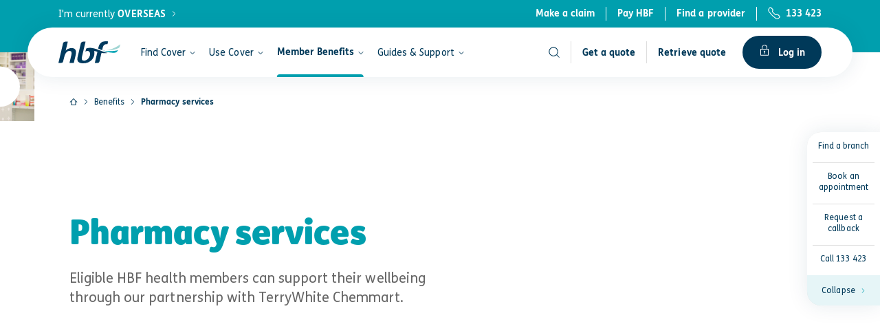

--- FILE ---
content_type: text/html; charset=utf-8
request_url: https://www.hbf.com.au/benefits/pharmacy-services
body_size: 60552
content:
<!DOCTYPE html><html lang="en-AU"><head><meta charSet="utf-8" data-next-head=""/><meta name="viewport" content="width=device-width,initial-scale=1" data-next-head=""/><title data-next-head="">HBF Pharmacy Services | HBF Health Insurance</title><meta name="robots" content="index,follow" data-next-head=""/><meta name="description" content="HBF partners with leading pharmacy groups to help support better health together." data-next-head=""/><meta property="og:title" content="Pharmacy services" data-next-head=""/><meta property="og:description" content="Pharmacy services" data-next-head=""/><meta property="og:url" content="https://www.hbf.com.au/benefits/pharmacy-services" data-next-head=""/><meta property="og:type" content="website" data-next-head=""/><meta property="og:image" content="https://www.hbf.com.au/-/media/project/hbf/hbf-web-app/images/health-support-programs/medication-management-1200px.jpg?w=1200&amp;h=628" data-next-head=""/><meta property="og:site_name" content="HBF Health" data-next-head=""/><link rel="canonical" href="https://www.hbf.com.au/benefits/pharmacy-services" data-next-head=""/><meta name="msapplication-TileColor" content="#ffffff" data-next-head=""/><meta name="theme-color" content="#ffffff" data-next-head=""/><meta name="app-build-number" content="59cd22a8e10f210ee9415478b560311d872bba47" data-next-head=""/><link rel="dns-prefetch" href="https://service.force.com" data-next-head=""/><link rel="dns-prefetch" href="https://salesforceliveagent.com" data-next-head=""/><link rel="dns-prefetch" href="https://maps.googleapis.com" data-next-head=""/><link rel="dns-prefetch" href="https://www.google.com.au" data-next-head=""/><link rel="dns-prefetch" href="https://www.facebook.com" data-next-head=""/><link rel="dns-prefetch" href="https://www.dynatrace.com" data-next-head=""/><link rel="dns-prefetch" href="https://rum-static.pingdom.net" data-next-head=""/><link rel="apple-touch-icon" sizes="180x180" href="/img/apple-touch-icon.png"/><link rel="icon" type="image/svg+xml" href="/svg/favicon.svg"/><link rel="icon" type="image/png" sizes="32x32" href="/img/favicon-32x32.png"/><link rel="manifest" href="/site.webmanifest"/><link rel="mask-icon" href="/svg/safari-pinned-tab.svg" color="#5bbad5"/><link rel="preload" href="/fonts/FSMeWeb-Light.woff2" as="font" type="font/woff2" crossorigin=""/><link rel="preload" href="/fonts/FSMeWeb-Regular.woff2" as="font" type="font/woff2" crossorigin=""/><link rel="preload" href="/fonts/FSMeWeb-Bold.woff2" as="font" type="font/woff2" crossorigin=""/><link rel="preload" href="/fonts/FSMeWeb-Ultra.woff2" as="font" type="font/woff2" crossorigin=""/><link rel="preconnect" href="https://prod.web-x.prod.aws.hbf.com.au"/><meta name="emotion-insertion-point" content=""/><script type="text/javascript" src="/ruxitagentjs_ICA7NVfqrux_10327251022105625.js" data-dtconfig="rid=RID_1752252205|rpid=1148290635|domain=hbf.com.au|reportUrl=https://bf06938rps.bf.dynatrace.com/bf|uam=1|app=e0f113c1b5e26d0b|cors=1|owasp=1|featureHash=ICA7NVfqrux|rdnt=1|uxrgce=1|cuc=iuxbwqyz|chw=prod.*^bs.web-x[-^bs.]prod.*^bs.hbf^bs.com^bs.au|mel=100000|expw=1|dpvc=1|lastModification=1768977905343|tp=500,50,0|srbbv=2|agentUri=/ruxitagentjs_ICA7NVfqrux_10327251022105625.js"></script><link rel="preload" href="https://www.hbf.com.au/_next/static/css/6563162486f4bb0a.css" as="style"/><link rel="preload" href="https://www.hbf.com.au/_next/static/css/a04209edbbab332e.css" as="style"/><link rel="preload" as="image" imageSrcSet="https://www.hbf.com.au/-/jssmedia/project/hbf/hbf-web-app/images/health-support-programs/prescription-terrywhite-1200.jpg?h=600&amp;iar=0&amp;w=1200&amp;rev=793809b731bb4b47b4552d65afa41afa&amp;mw=1200 1x, https://www.hbf.com.au/-/jssmedia/project/hbf/hbf-web-app/images/health-support-programs/prescription-terrywhite-1200.jpg?h=600&amp;iar=0&amp;w=1200&amp;rev=793809b731bb4b47b4552d65afa41afa&amp;mw=3840 2x" data-next-head=""/><script type="application/ld+json" data-next-head="">{"@context":"https://schema.org","@type":"Organization","url":"https://www.hbf.com.au","name":"HBF Health Insurance","logo":"https://www.hbf.com.au/maintenance/images/logo-hbf-primary.svg","sameAs":["https://www.facebook.com/hbfhealth","https://twitter.com/hbfhealth","https://www.instagram.com/hbfhealth","https://www.youtube.com/c/HBFAustralia","https://au.linkedin.com/company/hbf","https://itunes.apple.com/au/app/hbf-health/id524315196","https://play.google.com/store/apps/details?id=com.mobilenation.hbf"],"contactPoint":[{"@type":"ContactPoint","telephone":"+61-133-423","contactType":"customer service","areaServed":"AU"},{"@type":"ContactPoint","telephone":"+61-8-9265-6111","contactType":"customer service"}]}</script><link href="/fonts/FSMeWeb-BoldItalic.woff" as="font" type="font/woff" crossorigin=""/><style data-emotion="hbf-css-global 0"></style><style data-emotion="hbf-css-global 153z8jl">html{-webkit-font-smoothing:antialiased;-moz-osx-font-smoothing:grayscale;box-sizing:border-box;-webkit-text-size-adjust:100%;}*,*::before,*::after{box-sizing:inherit;}strong,b{font-weight:700;}body{margin:0;color:#666666;font-weight:400;letter-spacing:0.002rem;font-size:0.875rem;line-height:1.7142857142857142;font-family:"FS Me",system-ui,sans-serif;background-color:#fff;}@media print{body{background-color:#FFFFFF;}}body::backdrop{background-color:#fff;}:focus-visible,.Mui-focusVisible{outline:2px solid #003959;outline-offset:2px;}.MuiAutocomplete-listbox .MuiAutocomplete-option.Mui-focusVisible{outline:2px solid #003959;outline-offset:2px;}input,button,select,textarea,keygen{font:inherit;}h1,h2,h3,h4,h5,h6,p{margin:0;padding:0;font-weight:normal;}.scChromeData,.scpm{display:none!important;}.scEmptyPlaceholder{-webkit-flex-basis:100%;-ms-flex-preferred-size:100%;flex-basis:100%;}[id]:not(#header),a[name]{scroll-margin-top:76px;}@media (min-width: 576px){[id]:not(#header),a[name]{scroll-margin-top:92px;}}body>iframe[style*="2147483647"]:not([id="webpack-dev-server-client-overlay"]){display:none;}.MuiListItem-button[data-value=""]{padding:0;}.MuiListItem-button[data-value=""]:focus-visible,.MuiListItem-button[data-value=""]:focus{box-shadow:none!important;}body{background:#009FAE;color:#003959;}body.scroll-lock{width:100vw;height:100vh;position:fixed;}body.scroll-lock>#__next{overflow:hidden;width:100vw;height:100vh;position:fixed;}@supports (height: 100dvh){body.scroll-lock{width:100dvw;height:100dvh;}body.scroll-lock>#__next{width:100dvw;height:100dvh;}}ul{list-style-type:none;margin:0;padding:0;}.blogArticle,.blogHomePage,.blogCategoryPage{background-color:#F8F8F8;}a{color:inherit;}</style><style data-emotion="hbf-css-global animation-1h4x8un">@-webkit-keyframes animation-1h4x8un{0%{-webkit-background-position:-1000px 0;background-position:-1000px 0;}100%{-webkit-background-position:1000px 0;background-position:1000px 0;}}@keyframes animation-1h4x8un{0%{-webkit-background-position:-1000px 0;background-position:-1000px 0;}100%{-webkit-background-position:1000px 0;background-position:1000px 0;}}</style><style data-emotion="hbf-css 1ca72z2 11kjxb7 uwl9u5 1n27qer 1mhiruy vj4roe whp90z 1t3esci safric 70qvj9 k008qs nemf2i 601wj6 161ccu 2vawvg h5qp9n 1yplbv2 1bfpcpq 186d5vx 1n2mv2k 1uaf16d 9mc907 4ja7qo jaxkyo mljm08 hf4jee q6frrn 1kdidkh 1p04wgk 5aym0u 13llb7f 1u1tghs 10mk4p7 12hf37 14r05r9 by0jfs s9vzj0 s30p2m rq6bdn 1n2bloe 14p9109 hi363u m3t0g4 12v9tsb 1vnej3h 1med4ji 1vp6glx m0jtn8 1lwgqzc qv0ldj i8lrx4 1onfgyb 1hkxua5 tlu9oq 92tjnf 16zmpdn woogy7 1t87f29 tzv1k7 tndtte apucj1 leva2i 1jykl0r 1oqwpeq 1fzp5dc gb8fcs hifmn 1vwaipe ug8m3e xmvq1k anllqv fgtqz2 1k1774e 1gljxc wfurd2 kzp2o4 xpjyms rlcs9e xz4n28 2w9dcf 194tw49 1edmwon 1qk9lwy qruaun 116kbdd 1xcyogq 189lju6 1t2q6zr x3yusy ej6j8b 1cjwojk 3azkfm 62qqvm q0qxgp 1xrcfbh 1etpzq2 wdxx3i vzb4yl 7quncb 13xek86 m98y0f fch6uj dgnoxp 18p7vf9 17p95j6 bqp4k8 pqlje7 agdz34 zi0qax y3lrh2 pqdqbj 1xaq7yw 16wa331 1ara57 1kw2lkb 1p83tvv 1mazze3 11qjisw u41mm1 e3lcji 19s2ibs mqauq2 1utfk5k 7wt2wu 9memxr tzs92q 1yn91ew cnyx38 16h4dv2 1lzvl5s 1fhgjcy 17lkka6 1mfpr21 jalyef u4lz6o 1ebprri gdn0yg 25bnj2 6su6fj s6rjyo 1vph3xh pj1lh5 15dkc04 13qr2s6 1wrxnue myn6a5 19hiiex ntt2u5 13o7eu2 kko2xj yq5kh8 qx7jb6 cubrns 113movc mk9aor 1f7dahj 1phy807 4jez6m ms6exo 1fajxbl 18ip8md itoxv4 5q4fqq p003bl revdzh m86rt9 1p6kesl 14zx4vh 15la4j5 1wzc3j8">.hbf-css-1ca72z2{display:-webkit-box;display:-webkit-flex;display:-ms-flexbox;display:flex;-webkit-flex-direction:column;-ms-flex-direction:column;flex-direction:column;min-height:100vh;background-color:#FFFFFF;}.hbf-css-11kjxb7{position:relative;z-index:1092;}.hbf-css-uwl9u5{background-color:#fff;color:#666666;-webkit-transition:box-shadow 300ms cubic-bezier(0.4, 0, 0.2, 1) 0ms;transition:box-shadow 300ms cubic-bezier(0.4, 0, 0.2, 1) 0ms;box-shadow:none;display:-webkit-box;display:-webkit-flex;display:-ms-flexbox;display:flex;-webkit-flex-direction:column;-ms-flex-direction:column;flex-direction:column;width:100%;box-sizing:border-box;-webkit-flex-shrink:0;-ms-flex-negative:0;flex-shrink:0;position:-webkit-sticky;position:sticky;z-index:1100;top:0;left:auto;right:0;background-color:#009FAE;color:#fff;background-color:#FFFFFF;background-color:#009FAE;height:44px;-webkit-transition:background-color 300ms cubic-bezier(0.4, 0, 0.2, 1) 0ms;transition:background-color 300ms cubic-bezier(0.4, 0, 0.2, 1) 0ms;padding-left:15px;}@media (min-width:576px){.hbf-css-uwl9u5{padding-left:18px;}}@media (min-width:768px){.hbf-css-uwl9u5{padding-left:24px;}}@media (min-width:1044px){.hbf-css-uwl9u5{padding:0;height:76px;}}.hbf-css-uwl9u5:before{content:'';position:absolute;top:0;background-color:#009FAE;height:44px;}@media (min-width:1044px){.hbf-css-uwl9u5:before{height:76px;}}.hbf-css-1n27qer{width:100%;margin-left:auto;box-sizing:border-box;margin-right:auto;display:block;padding-left:16px;padding-right:16px;z-index:99;-webkit-flex-shrink:0;-ms-flex-negative:0;flex-shrink:0;height:16px;display:-webkit-box;display:-webkit-flex;display:-ms-flexbox;display:flex;-webkit-align-items:center;-webkit-box-align:center;-ms-flex-align:center;align-items:center;-webkit-transition:height 300ms cubic-bezier(0.4, 0, 0.2, 1) 0ms;transition:height 300ms cubic-bezier(0.4, 0, 0.2, 1) 0ms;position:relative;}@media (min-width:576px){.hbf-css-1n27qer{padding-left:24px;padding-right:24px;}}@media (min-width:1158px){.hbf-css-1n27qer{max-width:1158px;}}@media (min-width:1044px){.hbf-css-1n27qer{height:40px;}}.hbf-css-1mhiruy{opacity:0;-webkit-transform:translateY(-100%);-moz-transform:translateY(-100%);-ms-transform:translateY(-100%);transform:translateY(-100%);position:absolute;-webkit-transition:opacity 300ms cubic-bezier(0.4, 0, 0.2, 1) 0ms,-webkit-transform 300ms cubic-bezier(0.4, 0, 0.2, 1) 0ms;transition:opacity 300ms cubic-bezier(0.4, 0, 0.2, 1) 0ms,transform 300ms cubic-bezier(0.4, 0, 0.2, 1) 0ms;-webkit-text-decoration:none;text-decoration:none;display:-webkit-box;display:-webkit-flex;display:-ms-flexbox;display:flex;-webkit-align-items:center;-webkit-box-align:center;-ms-flex-align:center;align-items:center;padding-left:29px;width:100%;height:40px;background-color:#009FAE;left:0;right:0;z-index:-5;pointer-events:none;}@media (min-width:768px){.hbf-css-1mhiruy{padding-left:45px;width:50%;}}.hbf-css-1mhiruy:hover,.hbf-css-1mhiruy:focus,.hbf-css-1mhiruy:active,.hbf-css-1mhiruy.Mui-focusVisible{opacity:1;-webkit-transform:translateY(0);-moz-transform:translateY(0);-ms-transform:translateY(0);transform:translateY(0);pointer-events:auto;z-index:10;}.hbf-css-vj4roe{color:#003959;margin-right:8px;background-color:#FFFFFF;display:-webkit-box;display:-webkit-flex;display:-ms-flexbox;display:flex;border-radius:50%;position:relative;width:24px;height:24px;}.hbf-css-whp90z{display:-webkit-box;display:-webkit-flex;display:-ms-flexbox;display:flex;-webkit-box-pack:center;-ms-flex-pack:center;-webkit-justify-content:center;justify-content:center;-webkit-align-items:center;-webkit-box-align:center;-ms-flex-align:center;align-items:center;position:absolute;top:50%;left:50%;-webkit-transform:translate(-50%, -50%);-moz-transform:translate(-50%, -50%);-ms-transform:translate(-50%, -50%);transform:translate(-50%, -50%);}.hbf-css-1t3esci{margin:0;font-weight:700;letter-spacing:0.002rem;font-size:0.875rem;line-height:1.2857142857142858;font-weight:700;letter-spacing:0.002rem;font-size:0.875rem;line-height:1.2857142857142858;color:#FFFFFF;}@media (min-width:576px){.hbf-css-1t3esci{line-height:1.7142857142857142;}}@media (min-width:576px){.hbf-css-1t3esci{line-height:1.7142857142857142;}}.hbf-css-safric{display:-webkit-box;display:-webkit-flex;display:-ms-flexbox;display:flex;-webkit-box-pack:center;-ms-flex-pack:center;-webkit-justify-content:center;justify-content:center;width:100%;margin-right:16px;white-space:nowrap;}@media (min-width:576px){.hbf-css-safric{-webkit-box-pack:justify;-webkit-justify-content:space-between;justify-content:space-between;-webkit-align-items:center;-webkit-box-align:center;-ms-flex-align:center;align-items:center;}}@media (min-width:992px){.hbf-css-safric{margin:0;}}@media (max-width:1043.95px){.hbf-css-safric{display:none;}}.hbf-css-70qvj9{display:-webkit-box;display:-webkit-flex;display:-ms-flexbox;display:flex;-webkit-align-items:center;-webkit-box-align:center;-ms-flex-align:center;align-items:center;}.hbf-css-k008qs{display:-webkit-box;display:-webkit-flex;display:-ms-flexbox;display:flex;}.hbf-css-nemf2i{display:-webkit-inline-box;display:-webkit-inline-flex;display:-ms-inline-flexbox;display:inline-flex;-webkit-text-decoration:none;text-decoration:none;position:relative;display:-webkit-inline-box;display:-webkit-inline-flex;display:-ms-inline-flexbox;display:inline-flex;-webkit-text-decoration:none;text-decoration:none;position:relative;display:-webkit-inline-box;display:-webkit-inline-flex;display:-ms-inline-flexbox;display:inline-flex;-webkit-text-decoration:none;text-decoration:none;position:relative;display:-webkit-inline-box;display:-webkit-inline-flex;display:-ms-inline-flexbox;display:inline-flex;-webkit-text-decoration:none;text-decoration:none;position:relative;display:-webkit-inline-box;display:-webkit-inline-flex;display:-ms-inline-flexbox;display:inline-flex;-webkit-text-decoration:none;text-decoration:none;position:relative;display:-webkit-inline-box;display:-webkit-inline-flex;display:-ms-inline-flexbox;display:inline-flex;-webkit-text-decoration:none;text-decoration:none;position:relative;display:-webkit-inline-box;display:-webkit-inline-flex;display:-ms-inline-flexbox;display:inline-flex;-webkit-text-decoration:none;text-decoration:none;position:relative;display:-webkit-inline-box;display:-webkit-inline-flex;display:-ms-inline-flexbox;display:inline-flex;-webkit-text-decoration:none;text-decoration:none;position:relative;display:-webkit-inline-box;display:-webkit-inline-flex;display:-ms-inline-flexbox;display:inline-flex;-webkit-text-decoration:none;text-decoration:none;position:relative;display:-webkit-inline-box;display:-webkit-inline-flex;display:-ms-inline-flexbox;display:inline-flex;-webkit-text-decoration:none;text-decoration:none;position:relative;display:-webkit-inline-box;display:-webkit-inline-flex;display:-ms-inline-flexbox;display:inline-flex;-webkit-text-decoration:none;text-decoration:none;position:relative;display:-webkit-inline-box;display:-webkit-inline-flex;display:-ms-inline-flexbox;display:inline-flex;-webkit-text-decoration:none;text-decoration:none;position:relative;display:-webkit-inline-box;display:-webkit-inline-flex;display:-ms-inline-flexbox;display:inline-flex;-webkit-text-decoration:none;text-decoration:none;position:relative;display:-webkit-box;display:-webkit-flex;display:-ms-flexbox;display:flex;-webkit-align-items:center;-webkit-box-align:center;-ms-flex-align:center;align-items:center;-webkit-text-decoration:none;text-decoration:none;height:20px;}.hbf-css-nemf2i.Button-root{padding-top:11px;padding-left:22px;padding-right:22px;padding-bottom:9px;border-radius:50px;border:2px solid;-webkit-transition:color 300ms cubic-bezier(0.4, 0, 0.2, 1) 0ms,border 300ms cubic-bezier(0.4, 0, 0.2, 1) 0ms,background-color 300ms cubic-bezier(0.4, 0, 0.2, 1) 0ms;transition:color 300ms cubic-bezier(0.4, 0, 0.2, 1) 0ms,border 300ms cubic-bezier(0.4, 0, 0.2, 1) 0ms,background-color 300ms cubic-bezier(0.4, 0, 0.2, 1) 0ms;cursor:pointer;}.hbf-css-nemf2i.Button-root::before{content:"";position:absolute;top:-2px;left:-2px;right:-2px;bottom:-2px;border-radius:50px;z-index:1;opacity:1;visibility:hidden;-webkit-transition:opacity 300ms cubic-bezier(0.4, 0, 0.2, 1) 0ms,visibility 300ms cubic-bezier(0.4, 0, 0.2, 1) 0ms;transition:opacity 300ms cubic-bezier(0.4, 0, 0.2, 1) 0ms,visibility 300ms cubic-bezier(0.4, 0, 0.2, 1) 0ms;-webkit-animation:animation-1h4x8un 2s infinite linear;animation:animation-1h4x8un 2s infinite linear;background:linear-gradient(to right, rgba(255, 255, 255, 0) 4%, rgba(255, 255, 255, 0.3) 25%, rgba(255, 255, 255, 0) 36%);-webkit-background-size:1000px 100%;background-size:1000px 100%;}.hbf-css-nemf2i.Button-root[data-loading]::before{opacity:1;visibility:visible;}.hbf-css-nemf2i.Button-root svg:hover{color:inherit;}.hbf-css-nemf2i.Button-primary{color:#FFFFFF;background-color:#003959;border-color:#003959;}.hbf-css-nemf2i.Button-primary:hover{background-color:#009FAE;border-color:#009FAE;color:#FFFFFF;}.hbf-css-nemf2i.Button-primary:focus-visible{background-color:#009FAE;border-color:#007F8B;color:#FFFFFF;}.hbf-css-nemf2i.Button-primaryReversed{color:#003959;background-color:#FFFFFF;border-color:#FFFFFF;}.hbf-css-nemf2i.Button-primaryReversed:hover{color:#003959;background-color:#4DBCC6;border-color:#4DBCC6;}.hbf-css-nemf2i.Button-primaryReversed:focus-visible{color:#003959;background-color:#4DBCC6;border-color:#CCECEF;}.hbf-css-nemf2i.Button-secondary{color:#003959;background-color:transparent;border-color:#003959;}.hbf-css-nemf2i.Button-secondary:hover,.hbf-css-nemf2i.Button-secondary:focus-visible{color:#009FAE;background-color:transparent;border-color:#009FAE;}.hbf-css-nemf2i.Button-secondary[disabled],.hbf-css-nemf2i.Button-secondary[disabled]:hover,.hbf-css-nemf2i.Button-secondary[disabled]:focus-visible{background:none;}.hbf-css-nemf2i.Button-secondaryReversed{color:#FFFFFF;background-color:transparent;border-color:#FFFFFF;}.hbf-css-nemf2i.Button-secondaryReversed:hover,.hbf-css-nemf2i.Button-secondaryReversed:focus-visible{color:#4DBCC6;background-color:transparent;border-color:#4DBCC6;}.hbf-css-nemf2i.Button-secondaryReversed[disabled],.hbf-css-nemf2i.Button-secondaryReversed[disabled]:hover,.hbf-css-nemf2i.Button-secondaryReversed[disabled]:focus-visible{background:none;}.hbf-css-nemf2i.Button-rootTertiary{padding-top:6px;padding-left:12px;padding-right:12px;padding-bottom:8px;background:none;border:none;border-radius:0;-webkit-transition:color 300ms cubic-bezier(0.4, 0, 0.2, 1) 0ms;transition:color 300ms cubic-bezier(0.4, 0, 0.2, 1) 0ms;cursor:pointer;}.hbf-css-nemf2i.Button-rootTertiary[disabled],.hbf-css-nemf2i.Button-rootTertiary[disabled]:hover,.hbf-css-nemf2i.Button-rootTertiary[disabled]:focus-visible{color:#A8A8A8;cursor:not-allowed;background:none;border:none;}.hbf-css-nemf2i.Button-tertiary{color:#003959;}.hbf-css-nemf2i.Button-tertiary:hover,.hbf-css-nemf2i.Button-tertiary:focus-visible{background:none;color:#009FAE;}.hbf-css-nemf2i.Button-tertiaryReversed{color:#FFFFFF;}.hbf-css-nemf2i.Button-tertiaryReversed:hover,.hbf-css-nemf2i.Button-tertiaryReversed:focus-visible{background:none;color:#4DBCC6;}.hbf-css-nemf2i.Button-secondary3{color:#002D47;background-color:#F7A400;border-color:#F7A400;}.hbf-css-nemf2i.Button-secondary3:hover{background-color:#FBD17F;border-color:#FBD17F;color:#002D47;}.hbf-css-nemf2i.Button-secondary3:focus-visible{background-color:#FBD17F;border-color:#FBD17F;color:#002D47;}.hbf-css-nemf2i.Button-secondary6{color:#002D47;background-color:#88C3B1;border-color:#88C3B1;}.hbf-css-nemf2i.Button-secondary6:hover{background-color:#118863;border-color:#118863;color:#002D47;}.hbf-css-nemf2i.Button-secondary6:focus-visible{background-color:#118863;border-color:#118863;color:#002D47;}.hbf-css-nemf2i.Button-functional{color:#003959;background-color:#E6F5F7;border-color:#E6F5F7;}.hbf-css-nemf2i.Button-functional:hover,.hbf-css-nemf2i.Button-functional:focus-visible{background-color:#009FAE;border-color:#009FAE;color:#FFFFFF;}.hbf-css-nemf2i.Mui-disabled,.hbf-css-nemf2i.Mui-disabled:hover,.hbf-css-nemf2i.Mui-disabled:focus-visible{background-color:#F8F8F8;color:#A8A8A8;border-color:#DEDEDE;cursor:not-allowed;}.hbf-css-nemf2i.Button-removePadding{padding:0;}.hbf-css-nemf2i.MuiButtonBase-root{padding:0px 16px;}.hbf-css-nemf2i.MuiButtonBase-root:last-of-type{padding-right:0px;}.hbf-css-nemf2i.Button-tertiaryReversed{-webkit-transition:none;transition:none;}.hbf-css-nemf2i.Button-tertiaryReversed:hover,.hbf-css-nemf2i.Button-tertiaryReversed:focus,.hbf-css-nemf2i.Button-tertiaryReversed:active,.hbf-css-nemf2i.Button-tertiaryReversed.Mui-focusVisible{color:#FFFFFF;-webkit-text-decoration:underline;text-decoration:underline;}.hbf-css-nemf2i+.hbf-css-nemf2i{border-left:1px solid #FFFFFF;}.hbf-css-nemf2i,.hbf-css-nemf2i>span{height:20px;line-height:20px;}.hbf-css-601wj6{margin:0;font-weight:700;letter-spacing:0.002rem;font-size:0.875rem;line-height:1.2857142857142858;font-weight:700;letter-spacing:0.002rem;font-size:0.875rem;line-height:1.2857142857142858;}@media (min-width:576px){.hbf-css-601wj6{line-height:1.7142857142857142;}}@media (min-width:576px){.hbf-css-601wj6{line-height:1.7142857142857142;}}.hbf-css-161ccu{margin-right:12px;display:block;}.hbf-css-2vawvg{display:-webkit-box;display:-webkit-flex;display:-ms-flexbox;display:flex;-webkit-box-pack:center;-ms-flex-pack:center;-webkit-justify-content:center;justify-content:center;-webkit-align-items:center;-webkit-box-align:center;-ms-flex-align:center;align-items:center;margin-right:-4px;}.hbf-css-h5qp9n{width:100%;margin-left:auto;box-sizing:border-box;margin-right:auto;display:block;padding-left:16px;padding-right:16px;z-index:100;}@media (min-width:576px){.hbf-css-h5qp9n{padding-left:24px;padding-right:24px;}}@media (min-width:1158px){.hbf-css-h5qp9n{max-width:1158px;}}@media (max-width:991.95px){.hbf-css-h5qp9n{padding:0;}}.hbf-css-1yplbv2{background-color:#FFFFFF;box-shadow:0px 0px 30px rgba(0, 57, 89, 0.1);border-radius:2.25rem 0 0 2.25rem;padding:8px 0px 8px 30px;display:-webkit-box;display:-webkit-flex;display:-ms-flexbox;display:flex;-webkit-align-items:center;-webkit-box-align:center;-ms-flex-align:center;align-items:center;height:56px;-webkit-transition:border-radius 300ms cubic-bezier(0.4, 0, 0.2, 1) 0ms;transition:border-radius 300ms cubic-bezier(0.4, 0, 0.2, 1) 0ms;}@media (min-width:992px){.hbf-css-1yplbv2{border-radius:2.25rem;padding:0px 24px;margin:0px -24px;}}@media (min-width:1044px){.hbf-css-1yplbv2{height:72px;}}@media (min-width:1220px){.hbf-css-1yplbv2{padding:0px 45px;margin:0px -45px;}}.hbf-css-1bfpcpq{width:68px;}@media (min-width:992px){.hbf-css-1bfpcpq{width:90px;-webkit-flex-shrink:0.25;-ms-flex-negative:0.25;flex-shrink:0.25;}}.hbf-css-1bfpcpq svg{width:100%;will-change:transform;}.hbf-css-186d5vx{display:block;-webkit-flex-shrink:0;-ms-flex-negative:0;flex-shrink:0;}.hbf-css-1n2mv2k{display:-webkit-box;display:-webkit-flex;display:-ms-flexbox;display:flex;-webkit-box-pack:center;-ms-flex-pack:center;-webkit-justify-content:center;justify-content:center;-webkit-align-items:center;-webkit-box-align:center;-ms-flex-align:center;align-items:center;}.hbf-css-1uaf16d{display:none;}@media (min-width:1044px){.hbf-css-1uaf16d{height:100%;display:-webkit-box;display:-webkit-flex;display:-ms-flexbox;display:flex;-webkit-flex:1 0 0;-ms-flex:1 0 0;flex:1 0 0;}}.hbf-css-9mc907{list-style:none;padding:0;margin:0;margin-left:20px;display:-webkit-box;display:-webkit-flex;display:-ms-flexbox;display:flex;height:100%;}.hbf-css-9mc907 a{-webkit-text-decoration:none;text-decoration:none;}.hbf-css-4ja7qo{display:-webkit-box;display:-webkit-flex;display:-ms-flexbox;display:flex;position:relative;}.hbf-css-4ja7qo:hover>.t1Link .t1Text{color:#009FAE;}.hbf-css-4ja7qo:hover .t1DropDown,.hbf-css-4ja7qo .t1DropDown:focus-within{opacity:1;pointer-events:auto;}.hbf-css-4ja7qo:hover .t1DropDown .t1Text,.hbf-css-4ja7qo .t1DropDown:focus-within .t1Text{color:#009FAE;}.hbf-css-4ja7qo:hover .t1DropDown .t1Icon,.hbf-css-4ja7qo .t1DropDown:focus-within .t1Icon{color:#009FAE;-webkit-transform:translateY(1.5px);-moz-transform:translateY(1.5px);-ms-transform:translateY(1.5px);transform:translateY(1.5px);}.hbf-css-jaxkyo{padding:10px;-webkit-text-decoration:none;text-decoration:none;white-space:nowrap;-webkit-flex:1;-ms-flex:1;flex:1;display:-webkit-box;display:-webkit-flex;display:-ms-flexbox;display:flex;-webkit-align-items:center;-webkit-box-align:center;-ms-flex-align:center;align-items:center;position:relative;overflow:hidden;cursor:default;}.hbf-css-jaxkyo::before{content:'';position:absolute;background-color:#009FAE;opacity:0;-webkit-transition:opacity 300ms cubic-bezier(0.4, 0, 0.2, 1) 0ms,-webkit-transform 300ms cubic-bezier(0.4, 0, 0.2, 1) 0ms;transition:opacity 300ms cubic-bezier(0.4, 0, 0.2, 1) 0ms,transform 300ms cubic-bezier(0.4, 0, 0.2, 1) 0ms;margin:0px 10px;border-radius:10px 10px 0 0;bottom:0;left:0;right:0;height:4px;-webkit-transform:translateY(4px);-moz-transform:translateY(4px);-ms-transform:translateY(4px);transform:translateY(4px);}.hbf-css-jaxkyo.active::before{opacity:1;-webkit-transform:translate(0, 0);-moz-transform:translate(0, 0);-ms-transform:translate(0, 0);transform:translate(0, 0);}.hbf-css-mljm08{margin:0;font-weight:400;letter-spacing:0.002rem;font-size:0.875rem;line-height:1.2857142857142858;font-weight:400;letter-spacing:0.002rem;font-size:0.875rem;line-height:1.2857142857142858;color:#003959;display:-webkit-box;display:-webkit-flex;display:-ms-flexbox;display:flex;-webkit-transition:color 300ms cubic-bezier(0.4, 0, 0.2, 1) 0ms;transition:color 300ms cubic-bezier(0.4, 0, 0.2, 1) 0ms;}@media (min-width:576px){.hbf-css-mljm08{line-height:1.7142857142857142;}}@media (min-width:576px){.hbf-css-mljm08{line-height:1.7142857142857142;}}.hbf-css-hf4jee{display:-webkit-box;display:-webkit-flex;display:-ms-flexbox;display:flex;-webkit-box-pack:center;-ms-flex-pack:center;-webkit-justify-content:center;justify-content:center;-webkit-align-items:center;-webkit-box-align:center;-ms-flex-align:center;align-items:center;color:#003959;margin:2px 0px 0px 6px;-webkit-transition:-webkit-transform 300ms cubic-bezier(0.4, 0, 0.2, 1) 0ms,color 300ms cubic-bezier(0.4, 0, 0.2, 1) 0ms;transition:transform 300ms cubic-bezier(0.4, 0, 0.2, 1) 0ms,color 300ms cubic-bezier(0.4, 0, 0.2, 1) 0ms;}.hbf-css-q6frrn{--menuWidth:285px;position:absolute;top:100%;left:-16px;box-shadow:0px 0px 30px rgba(0, 57, 89, 0.1);-webkit-transition:opacity 300ms cubic-bezier(0.4, 0, 0.2, 1) 0ms;transition:opacity 300ms cubic-bezier(0.4, 0, 0.2, 1) 0ms;opacity:0;pointer-events:none;z-index:-1;display:-webkit-box;display:-webkit-flex;display:-ms-flexbox;display:flex;max-height:calc(
  100vh
  - 24px
  - 112px
);max-height:calc(
  100dvh
  - 24px
  - 112px
);}.hbf-css-q6frrn .Dropdown-t2DropDown{max-height:calc(
  100vh
  - 24px
  - 112px
);max-height:calc(
  100dvh
  - 24px
  - 112px
);}.hbf-css-q6frrn .Dropdown-dropDownBg{max-height:calc(
  100vh
  - 24px
  - 112px
);max-height:calc(
  100dvh
  - 24px
  - 112px
);}.hbf-css-1kdidkh{width:var(--menuWidth);background-color:#FFFFFF;box-shadow:0px 0px 30px rgba(0, 57, 89, 0.1);overflow-y:auto;display:-webkit-box;display:-webkit-flex;display:-ms-flexbox;display:flex;-webkit-flex-direction:column;-ms-flex-direction:column;flex-direction:column;border-bottom-left-radius:10px;border-bottom-right-radius:10px;-webkit-transition:border-radius 300ms cubic-bezier(0.4, 0, 0.2, 1) 0ms;transition:border-radius 300ms cubic-bezier(0.4, 0, 0.2, 1) 0ms;}.hbf-css-1p04wgk{margin:0;font-weight:700;text-transform:uppercase;letter-spacing:3px;font-size:0.8125rem;line-height:1.5384615384615385;font-weight:700;text-transform:uppercase;letter-spacing:3px;font-size:0.8125rem;line-height:1.5384615384615385;color:#009FAE;padding-top:32px;padding-left:24px;padding-right:24px;padding-bottom:10px;}.hbf-css-5aym0u{list-style:none;padding:0;margin:0;margin-bottom:24px;}.hbf-css-13llb7f:hover .Dropdown-t2Title,.hbf-css-13llb7f:focus .Dropdown-t2Title,.hbf-css-13llb7f:active .Dropdown-t2Title,.hbf-css-13llb7f.Mui-focusVisible .Dropdown-t2Title,.hbf-css-13llb7f:focus-within .Dropdown-t2Title{color:#009FAE;}.hbf-css-13llb7f:hover .Dropdown-t2Link,.hbf-css-13llb7f:focus .Dropdown-t2Link,.hbf-css-13llb7f:active .Dropdown-t2Link,.hbf-css-13llb7f.Mui-focusVisible .Dropdown-t2Link,.hbf-css-13llb7f:focus-within .Dropdown-t2Link{background-color:#E6F5F7;z-index:1;}.hbf-css-13llb7f:hover .Dropdown-t2Icon,.hbf-css-13llb7f:focus .Dropdown-t2Icon,.hbf-css-13llb7f:active .Dropdown-t2Icon,.hbf-css-13llb7f.Mui-focusVisible .Dropdown-t2Icon,.hbf-css-13llb7f:focus-within .Dropdown-t2Icon{-webkit-transform:translateX(3px);-moz-transform:translateX(3px);-ms-transform:translateX(3px);transform:translateX(3px);}.hbf-css-13llb7f:hover .Dropdown-t2DropDown,.hbf-css-13llb7f:focus .Dropdown-t2DropDown,.hbf-css-13llb7f:active .Dropdown-t2DropDown,.hbf-css-13llb7f.Mui-focusVisible .Dropdown-t2DropDown,.hbf-css-13llb7f:focus-within .Dropdown-t2DropDown{opacity:1;pointer-events:auto;-webkit-transform:translateX(0);-moz-transform:translateX(0);-ms-transform:translateX(0);transform:translateX(0);}.hbf-css-1u1tghs{-webkit-text-decoration:none;text-decoration:none;display:block;padding:8px 27.5px 10px 24px;background-color:#FFFFFF;-webkit-transition:background-color 300ms cubic-bezier(0.4, 0, 0.2, 1) 0ms;transition:background-color 300ms cubic-bezier(0.4, 0, 0.2, 1) 0ms;position:relative;overflow:hidden;cursor:pointer;}.hbf-css-1u1tghs::before{content:'';position:absolute;background-color:#009FAE;opacity:0;-webkit-transition:opacity 300ms cubic-bezier(0.4, 0, 0.2, 1) 0ms,-webkit-transform 300ms cubic-bezier(0.4, 0, 0.2, 1) 0ms;transition:opacity 300ms cubic-bezier(0.4, 0, 0.2, 1) 0ms,transform 300ms cubic-bezier(0.4, 0, 0.2, 1) 0ms;margin:10px 0px;border-radius:0 10px 10px 0;top:0;bottom:0;left:0;width:4px;-webkit-transform:translateX(-4px);-moz-transform:translateX(-4px);-ms-transform:translateX(-4px);transform:translateX(-4px);}.hbf-css-1u1tghs.active::before{opacity:1;-webkit-transform:translate(0, 0);-moz-transform:translate(0, 0);-ms-transform:translate(0, 0);transform:translate(0, 0);}.hbf-css-1u1tghs:hover .Dropdown-t2Icon,.hbf-css-1u1tghs:focus .Dropdown-t2Icon,.hbf-css-1u1tghs:active .Dropdown-t2Icon,.hbf-css-1u1tghs.Mui-focusVisible .Dropdown-t2Icon{color:#009FAE;}.hbf-css-10mk4p7{margin:0;font-weight:400;letter-spacing:0.002rem;font-size:0.875rem;line-height:1.7142857142857142;font-weight:400;letter-spacing:0.002rem;font-size:0.875rem;line-height:1.7142857142857142;color:#003959;display:block;-webkit-transition:color 300ms cubic-bezier(0.4, 0, 0.2, 1) 0ms;transition:color 300ms cubic-bezier(0.4, 0, 0.2, 1) 0ms;}.hbf-css-12hf37{margin:0;font-weight:400;letter-spacing:0.002rem;font-size:0.75rem;line-height:1.5;font-family:"FS Me",system-ui,sans-serif;font-weight:400;letter-spacing:0.002rem;font-size:0.75rem;line-height:1.5;color:#666666;display:block;-webkit-transition:color 300ms cubic-bezier(0.4, 0, 0.2, 1) 0ms;transition:color 300ms cubic-bezier(0.4, 0, 0.2, 1) 0ms;}.hbf-css-14r05r9{display:-webkit-box;display:-webkit-flex;display:-ms-flexbox;display:flex;-webkit-box-pack:center;-ms-flex-pack:center;-webkit-justify-content:center;justify-content:center;-webkit-align-items:center;-webkit-box-align:center;-ms-flex-align:center;align-items:center;color:#003959;position:absolute;top:16px;right:24px;-webkit-transition:-webkit-transform 300ms cubic-bezier(0.4, 0, 0.2, 1) 0ms,color 300ms cubic-bezier(0.4, 0, 0.2, 1) 0ms;transition:transform 300ms cubic-bezier(0.4, 0, 0.2, 1) 0ms,color 300ms cubic-bezier(0.4, 0, 0.2, 1) 0ms;}.hbf-css-by0jfs{position:absolute;top:0;left:calc(var(--menuWidth) - 1px);border-left:solid 1px #FFFFFF;width:var(--menuWidth);height:var(--menuHeight);background-color:#FFFFFF;z-index:-1;-webkit-transition:opacity 300ms cubic-bezier(0.4, 0, 0.2, 1) 0ms,-webkit-transform 300ms cubic-bezier(0.4, 0, 0.2, 1) 0ms;transition:opacity 300ms cubic-bezier(0.4, 0, 0.2, 1) 0ms,transform 300ms cubic-bezier(0.4, 0, 0.2, 1) 0ms;opacity:0;-webkit-transform:translateX(-30px);-moz-transform:translateX(-30px);-ms-transform:translateX(-30px);transform:translateX(-30px);pointer-events:none;box-shadow:0px 0px 30px rgba(0, 57, 89, 0.1);overflow-y:auto;display:-webkit-box;display:-webkit-flex;display:-ms-flexbox;display:flex;-webkit-flex-direction:column;-ms-flex-direction:column;flex-direction:column;border-bottom-right-radius:10px;}.hbf-css-s9vzj0{margin:0;font-weight:700;text-transform:uppercase;letter-spacing:3px;font-size:0.8125rem;line-height:1.5384615384615385;font-weight:700;text-transform:uppercase;letter-spacing:3px;font-size:0.8125rem;line-height:1.5384615384615385;color:#009FAE;padding:32px 32px 10px 32px;}.hbf-css-s30p2m{list-style:none;padding:0;margin:0;margin-bottom:0;}.hbf-css-rq6bdn{display:-webkit-box;display:-webkit-flex;display:-ms-flexbox;display:flex;-webkit-align-items:center;-webkit-box-align:center;-ms-flex-align:center;align-items:center;height:40px;padding:0px 24px 0px 32px;position:relative;overflow:hidden;}.hbf-css-rq6bdn::before{content:'';position:absolute;background-color:#009FAE;opacity:0;-webkit-transition:opacity 300ms cubic-bezier(0.4, 0, 0.2, 1) 0ms,-webkit-transform 300ms cubic-bezier(0.4, 0, 0.2, 1) 0ms;transition:opacity 300ms cubic-bezier(0.4, 0, 0.2, 1) 0ms,transform 300ms cubic-bezier(0.4, 0, 0.2, 1) 0ms;margin:10px 0px;border-radius:0 10px 10px 0;top:0;bottom:0;left:0;width:4px;-webkit-transform:translateX(-4px);-moz-transform:translateX(-4px);-ms-transform:translateX(-4px);transform:translateX(-4px);}.hbf-css-rq6bdn.active::before{opacity:1;-webkit-transform:translate(0, 0);-moz-transform:translate(0, 0);-ms-transform:translate(0, 0);transform:translate(0, 0);}.hbf-css-rq6bdn:hover .Dropdown-t3Text,.hbf-css-rq6bdn:focus .Dropdown-t3Text,.hbf-css-rq6bdn:active .Dropdown-t3Text,.hbf-css-rq6bdn.Mui-focusVisible .Dropdown-t3Text{color:#009FAE;}.hbf-css-1n2bloe{margin:0;font-weight:400;letter-spacing:0.002rem;font-size:0.875rem;line-height:1.7142857142857142;font-weight:400;letter-spacing:0.002rem;font-size:0.875rem;line-height:1.7142857142857142;color:#003959;-webkit-transition:color 300ms cubic-bezier(0.4, 0, 0.2, 1) 0ms;transition:color 300ms cubic-bezier(0.4, 0, 0.2, 1) 0ms;}.hbf-css-14p9109{list-style:none;padding:0;margin:0;border-top:1px solid #DEDEDE;padding:20px 0px 24px;margin:0px 24px;}@media (min-width:992px){.hbf-css-14p9109{margin:16px 32px 0px;}}.hbf-css-hi363u{display:-webkit-box;display:-webkit-flex;display:-ms-flexbox;display:flex;-webkit-align-items:center;-webkit-box-align:center;-ms-flex-align:center;align-items:center;height:48px;-webkit-transition:color 300ms cubic-bezier(0.4, 0, 0.2, 1) 0ms;transition:color 300ms cubic-bezier(0.4, 0, 0.2, 1) 0ms;-webkit-text-decoration:none;text-decoration:none;color:#009FAE;}.hbf-css-hi363u:hover .quickLinkText,.hbf-css-hi363u:focus .quickLinkText,.hbf-css-hi363u:active .quickLinkText,.hbf-css-hi363u.Mui-focusVisible .quickLinkText{color:#009FAE;}.hbf-css-m3t0g4{display:-webkit-box;display:-webkit-flex;display:-ms-flexbox;display:flex;-webkit-box-pack:center;-ms-flex-pack:center;-webkit-justify-content:center;justify-content:center;-webkit-align-items:center;-webkit-box-align:center;-ms-flex-align:center;align-items:center;-webkit-transition:color 300ms cubic-bezier(0.4, 0, 0.2, 1) 0ms;transition:color 300ms cubic-bezier(0.4, 0, 0.2, 1) 0ms;display:block;margin-right:8px;}.hbf-css-12v9tsb{margin:0;font-weight:700;letter-spacing:0.002rem;font-size:0.875rem;line-height:1.7142857142857142;font-weight:700;letter-spacing:0.002rem;font-size:0.875rem;line-height:1.7142857142857142;color:#003959;}.hbf-css-1vnej3h{display:-webkit-box;display:-webkit-flex;display:-ms-flexbox;display:flex;position:relative;}.hbf-css-1vnej3h:hover>.t1Link .t1Text{color:#009FAE;}.hbf-css-1vnej3h>.t1Link .t1Text{font-weight:bold;}.hbf-css-1vnej3h:after{content:'';position:absolute;left:50%;-webkit-transform:translateX(-50%);-moz-transform:translateX(-50%);-ms-transform:translateX(-50%);transform:translateX(-50%);bottom:0;width:calc(100% - 20px);height:4px;background-color:#009FAE;border-radius:40px 40px 0 0;}.hbf-css-1vnej3h:hover .t1DropDown,.hbf-css-1vnej3h .t1DropDown:focus-within{opacity:1;pointer-events:auto;}.hbf-css-1vnej3h:hover .t1DropDown .t1Text,.hbf-css-1vnej3h .t1DropDown:focus-within .t1Text{color:#009FAE;}.hbf-css-1vnej3h:hover .t1DropDown .t1Icon,.hbf-css-1vnej3h .t1DropDown:focus-within .t1Icon{color:#009FAE;-webkit-transform:translateY(1.5px);-moz-transform:translateY(1.5px);-ms-transform:translateY(1.5px);transform:translateY(1.5px);}.hbf-css-1med4ji{display:block;padding:0px 24px 24px;padding-top:calc(2.5rem + 24px);margin-top:auto;background:linear-gradient(
      180deg,
      #FFFFFF 0px,
      #FFFFFF 64px,
      #F8F8F8 64px,
      #F8F8F8 100%
    );-webkit-text-decoration:none;text-decoration:none;}.hbf-css-1med4ji:hover .linktext,.hbf-css-1med4ji:focus .linktext,.hbf-css-1med4ji:active .linktext,.hbf-css-1med4ji.Mui-focusVisible .linktext{color:#009FAE;}.hbf-css-1vp6glx{height:40px;margin-bottom:16px;position:relative;}.hbf-css-m0jtn8{object-fit:cover;width:80px;height:80px;background-color:#F8F8F8;border-radius:50%;overflow:hidden;position:absolute;bottom:0;left:0;}.hbf-css-1lwgqzc{margin:0;font-weight:700;letter-spacing:0.002rem;font-size:0.875rem;line-height:1.7142857142857142;font-weight:700;letter-spacing:0.002rem;font-size:0.875rem;line-height:1.7142857142857142;color:#003959;-webkit-transition:color 300ms cubic-bezier(0.4, 0, 0.2, 1) 0ms;transition:color 300ms cubic-bezier(0.4, 0, 0.2, 1) 0ms;}.hbf-css-qv0ldj{margin:0;font-weight:400;letter-spacing:0.002rem;font-size:0.875rem;line-height:1.7142857142857142;font-weight:400;letter-spacing:0.002rem;font-size:0.875rem;line-height:1.7142857142857142;color:#003959;-webkit-transition:color 300ms cubic-bezier(0.4, 0, 0.2, 1) 0ms;transition:color 300ms cubic-bezier(0.4, 0, 0.2, 1) 0ms;-webkit-text-decoration:underline;text-decoration:underline;}.hbf-css-i8lrx4{display:none;}@media (min-width:1044px){.hbf-css-i8lrx4{display:-webkit-box;display:-webkit-flex;display:-ms-flexbox;display:flex;-webkit-box-pack:end;-ms-flex-pack:end;-webkit-justify-content:flex-end;justify-content:flex-end;-webkit-flex:1 0 0;-ms-flex:1 0 0;flex:1 0 0;}}.hbf-css-1onfgyb{display:-webkit-inline-box;display:-webkit-inline-flex;display:-ms-inline-flexbox;display:inline-flex;-webkit-text-decoration:none;text-decoration:none;position:relative;display:-webkit-inline-box;display:-webkit-inline-flex;display:-ms-inline-flexbox;display:inline-flex;-webkit-text-decoration:none;text-decoration:none;position:relative;display:-webkit-inline-box;display:-webkit-inline-flex;display:-ms-inline-flexbox;display:inline-flex;-webkit-text-decoration:none;text-decoration:none;position:relative;display:-webkit-inline-box;display:-webkit-inline-flex;display:-ms-inline-flexbox;display:inline-flex;-webkit-text-decoration:none;text-decoration:none;position:relative;display:-webkit-inline-box;display:-webkit-inline-flex;display:-ms-inline-flexbox;display:inline-flex;-webkit-text-decoration:none;text-decoration:none;position:relative;display:-webkit-inline-box;display:-webkit-inline-flex;display:-ms-inline-flexbox;display:inline-flex;-webkit-text-decoration:none;text-decoration:none;position:relative;display:-webkit-inline-box;display:-webkit-inline-flex;display:-ms-inline-flexbox;display:inline-flex;-webkit-text-decoration:none;text-decoration:none;position:relative;display:-webkit-inline-box;display:-webkit-inline-flex;display:-ms-inline-flexbox;display:inline-flex;-webkit-text-decoration:none;text-decoration:none;position:relative;display:-webkit-inline-box;display:-webkit-inline-flex;display:-ms-inline-flexbox;display:inline-flex;-webkit-text-decoration:none;text-decoration:none;position:relative;display:-webkit-inline-box;display:-webkit-inline-flex;display:-ms-inline-flexbox;display:inline-flex;-webkit-text-decoration:none;text-decoration:none;position:relative;display:-webkit-inline-box;display:-webkit-inline-flex;display:-ms-inline-flexbox;display:inline-flex;-webkit-text-decoration:none;text-decoration:none;position:relative;display:-webkit-inline-box;display:-webkit-inline-flex;display:-ms-inline-flexbox;display:inline-flex;-webkit-text-decoration:none;text-decoration:none;position:relative;display:-webkit-inline-box;display:-webkit-inline-flex;display:-ms-inline-flexbox;display:inline-flex;-webkit-text-decoration:none;text-decoration:none;position:relative;}.hbf-css-1onfgyb.Button-root{padding-top:11px;padding-left:22px;padding-right:22px;padding-bottom:9px;border-radius:50px;border:2px solid;-webkit-transition:color 300ms cubic-bezier(0.4, 0, 0.2, 1) 0ms,border 300ms cubic-bezier(0.4, 0, 0.2, 1) 0ms,background-color 300ms cubic-bezier(0.4, 0, 0.2, 1) 0ms;transition:color 300ms cubic-bezier(0.4, 0, 0.2, 1) 0ms,border 300ms cubic-bezier(0.4, 0, 0.2, 1) 0ms,background-color 300ms cubic-bezier(0.4, 0, 0.2, 1) 0ms;cursor:pointer;}.hbf-css-1onfgyb.Button-root::before{content:"";position:absolute;top:-2px;left:-2px;right:-2px;bottom:-2px;border-radius:50px;z-index:1;opacity:1;visibility:hidden;-webkit-transition:opacity 300ms cubic-bezier(0.4, 0, 0.2, 1) 0ms,visibility 300ms cubic-bezier(0.4, 0, 0.2, 1) 0ms;transition:opacity 300ms cubic-bezier(0.4, 0, 0.2, 1) 0ms,visibility 300ms cubic-bezier(0.4, 0, 0.2, 1) 0ms;-webkit-animation:animation-1h4x8un 2s infinite linear;animation:animation-1h4x8un 2s infinite linear;background:linear-gradient(to right, rgba(255, 255, 255, 0) 4%, rgba(255, 255, 255, 0.3) 25%, rgba(255, 255, 255, 0) 36%);-webkit-background-size:1000px 100%;background-size:1000px 100%;}.hbf-css-1onfgyb.Button-root[data-loading]::before{opacity:1;visibility:visible;}.hbf-css-1onfgyb.Button-root svg:hover{color:inherit;}.hbf-css-1onfgyb.Button-primary{color:#FFFFFF;background-color:#003959;border-color:#003959;}.hbf-css-1onfgyb.Button-primary:hover{background-color:#009FAE;border-color:#009FAE;color:#FFFFFF;}.hbf-css-1onfgyb.Button-primary:focus-visible{background-color:#009FAE;border-color:#007F8B;color:#FFFFFF;}.hbf-css-1onfgyb.Button-primaryReversed{color:#003959;background-color:#FFFFFF;border-color:#FFFFFF;}.hbf-css-1onfgyb.Button-primaryReversed:hover{color:#003959;background-color:#4DBCC6;border-color:#4DBCC6;}.hbf-css-1onfgyb.Button-primaryReversed:focus-visible{color:#003959;background-color:#4DBCC6;border-color:#CCECEF;}.hbf-css-1onfgyb.Button-secondary{color:#003959;background-color:transparent;border-color:#003959;}.hbf-css-1onfgyb.Button-secondary:hover,.hbf-css-1onfgyb.Button-secondary:focus-visible{color:#009FAE;background-color:transparent;border-color:#009FAE;}.hbf-css-1onfgyb.Button-secondary[disabled],.hbf-css-1onfgyb.Button-secondary[disabled]:hover,.hbf-css-1onfgyb.Button-secondary[disabled]:focus-visible{background:none;}.hbf-css-1onfgyb.Button-secondaryReversed{color:#FFFFFF;background-color:transparent;border-color:#FFFFFF;}.hbf-css-1onfgyb.Button-secondaryReversed:hover,.hbf-css-1onfgyb.Button-secondaryReversed:focus-visible{color:#4DBCC6;background-color:transparent;border-color:#4DBCC6;}.hbf-css-1onfgyb.Button-secondaryReversed[disabled],.hbf-css-1onfgyb.Button-secondaryReversed[disabled]:hover,.hbf-css-1onfgyb.Button-secondaryReversed[disabled]:focus-visible{background:none;}.hbf-css-1onfgyb.Button-rootTertiary{padding-top:6px;padding-left:12px;padding-right:12px;padding-bottom:8px;background:none;border:none;border-radius:0;-webkit-transition:color 300ms cubic-bezier(0.4, 0, 0.2, 1) 0ms;transition:color 300ms cubic-bezier(0.4, 0, 0.2, 1) 0ms;cursor:pointer;}.hbf-css-1onfgyb.Button-rootTertiary[disabled],.hbf-css-1onfgyb.Button-rootTertiary[disabled]:hover,.hbf-css-1onfgyb.Button-rootTertiary[disabled]:focus-visible{color:#A8A8A8;cursor:not-allowed;background:none;border:none;}.hbf-css-1onfgyb.Button-tertiary{color:#003959;}.hbf-css-1onfgyb.Button-tertiary:hover,.hbf-css-1onfgyb.Button-tertiary:focus-visible{background:none;color:#009FAE;}.hbf-css-1onfgyb.Button-tertiaryReversed{color:#FFFFFF;}.hbf-css-1onfgyb.Button-tertiaryReversed:hover,.hbf-css-1onfgyb.Button-tertiaryReversed:focus-visible{background:none;color:#4DBCC6;}.hbf-css-1onfgyb.Button-secondary3{color:#002D47;background-color:#F7A400;border-color:#F7A400;}.hbf-css-1onfgyb.Button-secondary3:hover{background-color:#FBD17F;border-color:#FBD17F;color:#002D47;}.hbf-css-1onfgyb.Button-secondary3:focus-visible{background-color:#FBD17F;border-color:#FBD17F;color:#002D47;}.hbf-css-1onfgyb.Button-secondary6{color:#002D47;background-color:#88C3B1;border-color:#88C3B1;}.hbf-css-1onfgyb.Button-secondary6:hover{background-color:#118863;border-color:#118863;color:#002D47;}.hbf-css-1onfgyb.Button-secondary6:focus-visible{background-color:#118863;border-color:#118863;color:#002D47;}.hbf-css-1onfgyb.Button-functional{color:#003959;background-color:#E6F5F7;border-color:#E6F5F7;}.hbf-css-1onfgyb.Button-functional:hover,.hbf-css-1onfgyb.Button-functional:focus-visible{background-color:#009FAE;border-color:#009FAE;color:#FFFFFF;}.hbf-css-1onfgyb.Mui-disabled,.hbf-css-1onfgyb.Mui-disabled:hover,.hbf-css-1onfgyb.Mui-disabled:focus-visible{background-color:#F8F8F8;color:#A8A8A8;border-color:#DEDEDE;cursor:not-allowed;}.hbf-css-1onfgyb.Button-removePadding{padding:0;}.hbf-css-1onfgyb.hbf-css-1onfgyb{display:-webkit-box;display:-webkit-flex;display:-ms-flexbox;display:flex;-webkit-align-items:center;-webkit-box-align:center;-ms-flex-align:center;align-items:center;height:32px;line-height:32px;min-width:48px;padding:0px 16px;margin:0;color:#003959;-webkit-text-decoration:none;text-decoration:none;-webkit-transition:color 300ms cubic-bezier(0.4, 0, 0.2, 1) 0ms;transition:color 300ms cubic-bezier(0.4, 0, 0.2, 1) 0ms;white-space:nowrap;}.hbf-css-1onfgyb.hbf-css-1onfgyb>span{box-sizing:border-box;padding-top:1px;}.hbf-css-1onfgyb.hbf-css-1onfgyb span:empty{display:none;}.hbf-css-1onfgyb.hbf-css-1onfgyb span:empty+span{margin:0;}.hbf-css-1onfgyb.hbf-css-1onfgyb+.hbf-css-1onfgyb.hbf-css-1onfgyb{border-left:1px solid #DEDEDE;}.hbf-css-1onfgyb.hbf-css-1onfgyb:hover,.hbf-css-1onfgyb.hbf-css-1onfgyb:focus,.hbf-css-1onfgyb.hbf-css-1onfgyb:active,.hbf-css-1onfgyb.hbf-css-1onfgyb.Mui-focusVisible{color:#009FAE;}.hbf-css-1hkxua5{display:-webkit-box;display:-webkit-flex;display:-ms-flexbox;display:flex;-webkit-box-pack:center;-ms-flex-pack:center;-webkit-justify-content:center;justify-content:center;-webkit-align-items:center;-webkit-box-align:center;-ms-flex-align:center;align-items:center;margin-bottom:1px;}.hbf-css-tlu9oq{display:-webkit-inline-box;display:-webkit-inline-flex;display:-ms-inline-flexbox;display:inline-flex;-webkit-text-decoration:none;text-decoration:none;position:relative;display:-webkit-inline-box;display:-webkit-inline-flex;display:-ms-inline-flexbox;display:inline-flex;-webkit-text-decoration:none;text-decoration:none;position:relative;display:-webkit-inline-box;display:-webkit-inline-flex;display:-ms-inline-flexbox;display:inline-flex;-webkit-text-decoration:none;text-decoration:none;position:relative;display:-webkit-inline-box;display:-webkit-inline-flex;display:-ms-inline-flexbox;display:inline-flex;-webkit-text-decoration:none;text-decoration:none;position:relative;display:-webkit-inline-box;display:-webkit-inline-flex;display:-ms-inline-flexbox;display:inline-flex;-webkit-text-decoration:none;text-decoration:none;position:relative;display:-webkit-inline-box;display:-webkit-inline-flex;display:-ms-inline-flexbox;display:inline-flex;-webkit-text-decoration:none;text-decoration:none;position:relative;display:-webkit-inline-box;display:-webkit-inline-flex;display:-ms-inline-flexbox;display:inline-flex;-webkit-text-decoration:none;text-decoration:none;position:relative;display:-webkit-inline-box;display:-webkit-inline-flex;display:-ms-inline-flexbox;display:inline-flex;-webkit-text-decoration:none;text-decoration:none;position:relative;display:-webkit-inline-box;display:-webkit-inline-flex;display:-ms-inline-flexbox;display:inline-flex;-webkit-text-decoration:none;text-decoration:none;position:relative;display:-webkit-inline-box;display:-webkit-inline-flex;display:-ms-inline-flexbox;display:inline-flex;-webkit-text-decoration:none;text-decoration:none;position:relative;display:-webkit-inline-box;display:-webkit-inline-flex;display:-ms-inline-flexbox;display:inline-flex;-webkit-text-decoration:none;text-decoration:none;position:relative;display:-webkit-inline-box;display:-webkit-inline-flex;display:-ms-inline-flexbox;display:inline-flex;-webkit-text-decoration:none;text-decoration:none;position:relative;display:-webkit-inline-box;display:-webkit-inline-flex;display:-ms-inline-flexbox;display:inline-flex;-webkit-text-decoration:none;text-decoration:none;position:relative;margin-left:8px;white-space:nowrap;}.hbf-css-tlu9oq.Button-root{padding-top:11px;padding-left:22px;padding-right:22px;padding-bottom:9px;border-radius:50px;border:2px solid;-webkit-transition:color 300ms cubic-bezier(0.4, 0, 0.2, 1) 0ms,border 300ms cubic-bezier(0.4, 0, 0.2, 1) 0ms,background-color 300ms cubic-bezier(0.4, 0, 0.2, 1) 0ms;transition:color 300ms cubic-bezier(0.4, 0, 0.2, 1) 0ms,border 300ms cubic-bezier(0.4, 0, 0.2, 1) 0ms,background-color 300ms cubic-bezier(0.4, 0, 0.2, 1) 0ms;cursor:pointer;}.hbf-css-tlu9oq.Button-root::before{content:"";position:absolute;top:-2px;left:-2px;right:-2px;bottom:-2px;border-radius:50px;z-index:1;opacity:1;visibility:hidden;-webkit-transition:opacity 300ms cubic-bezier(0.4, 0, 0.2, 1) 0ms,visibility 300ms cubic-bezier(0.4, 0, 0.2, 1) 0ms;transition:opacity 300ms cubic-bezier(0.4, 0, 0.2, 1) 0ms,visibility 300ms cubic-bezier(0.4, 0, 0.2, 1) 0ms;-webkit-animation:animation-1h4x8un 2s infinite linear;animation:animation-1h4x8un 2s infinite linear;background:linear-gradient(to right, rgba(255, 255, 255, 0) 4%, rgba(255, 255, 255, 0.3) 25%, rgba(255, 255, 255, 0) 36%);-webkit-background-size:1000px 100%;background-size:1000px 100%;}.hbf-css-tlu9oq.Button-root[data-loading]::before{opacity:1;visibility:visible;}.hbf-css-tlu9oq.Button-root svg:hover{color:inherit;}.hbf-css-tlu9oq.Button-primary{color:#FFFFFF;background-color:#003959;border-color:#003959;}.hbf-css-tlu9oq.Button-primary:hover{background-color:#009FAE;border-color:#009FAE;color:#FFFFFF;}.hbf-css-tlu9oq.Button-primary:focus-visible{background-color:#009FAE;border-color:#007F8B;color:#FFFFFF;}.hbf-css-tlu9oq.Button-primaryReversed{color:#003959;background-color:#FFFFFF;border-color:#FFFFFF;}.hbf-css-tlu9oq.Button-primaryReversed:hover{color:#003959;background-color:#4DBCC6;border-color:#4DBCC6;}.hbf-css-tlu9oq.Button-primaryReversed:focus-visible{color:#003959;background-color:#4DBCC6;border-color:#CCECEF;}.hbf-css-tlu9oq.Button-secondary{color:#003959;background-color:transparent;border-color:#003959;}.hbf-css-tlu9oq.Button-secondary:hover,.hbf-css-tlu9oq.Button-secondary:focus-visible{color:#009FAE;background-color:transparent;border-color:#009FAE;}.hbf-css-tlu9oq.Button-secondary[disabled],.hbf-css-tlu9oq.Button-secondary[disabled]:hover,.hbf-css-tlu9oq.Button-secondary[disabled]:focus-visible{background:none;}.hbf-css-tlu9oq.Button-secondaryReversed{color:#FFFFFF;background-color:transparent;border-color:#FFFFFF;}.hbf-css-tlu9oq.Button-secondaryReversed:hover,.hbf-css-tlu9oq.Button-secondaryReversed:focus-visible{color:#4DBCC6;background-color:transparent;border-color:#4DBCC6;}.hbf-css-tlu9oq.Button-secondaryReversed[disabled],.hbf-css-tlu9oq.Button-secondaryReversed[disabled]:hover,.hbf-css-tlu9oq.Button-secondaryReversed[disabled]:focus-visible{background:none;}.hbf-css-tlu9oq.Button-rootTertiary{padding-top:6px;padding-left:12px;padding-right:12px;padding-bottom:8px;background:none;border:none;border-radius:0;-webkit-transition:color 300ms cubic-bezier(0.4, 0, 0.2, 1) 0ms;transition:color 300ms cubic-bezier(0.4, 0, 0.2, 1) 0ms;cursor:pointer;}.hbf-css-tlu9oq.Button-rootTertiary[disabled],.hbf-css-tlu9oq.Button-rootTertiary[disabled]:hover,.hbf-css-tlu9oq.Button-rootTertiary[disabled]:focus-visible{color:#A8A8A8;cursor:not-allowed;background:none;border:none;}.hbf-css-tlu9oq.Button-tertiary{color:#003959;}.hbf-css-tlu9oq.Button-tertiary:hover,.hbf-css-tlu9oq.Button-tertiary:focus-visible{background:none;color:#009FAE;}.hbf-css-tlu9oq.Button-tertiaryReversed{color:#FFFFFF;}.hbf-css-tlu9oq.Button-tertiaryReversed:hover,.hbf-css-tlu9oq.Button-tertiaryReversed:focus-visible{background:none;color:#4DBCC6;}.hbf-css-tlu9oq.Button-secondary3{color:#002D47;background-color:#F7A400;border-color:#F7A400;}.hbf-css-tlu9oq.Button-secondary3:hover{background-color:#FBD17F;border-color:#FBD17F;color:#002D47;}.hbf-css-tlu9oq.Button-secondary3:focus-visible{background-color:#FBD17F;border-color:#FBD17F;color:#002D47;}.hbf-css-tlu9oq.Button-secondary6{color:#002D47;background-color:#88C3B1;border-color:#88C3B1;}.hbf-css-tlu9oq.Button-secondary6:hover{background-color:#118863;border-color:#118863;color:#002D47;}.hbf-css-tlu9oq.Button-secondary6:focus-visible{background-color:#118863;border-color:#118863;color:#002D47;}.hbf-css-tlu9oq.Button-functional{color:#003959;background-color:#E6F5F7;border-color:#E6F5F7;}.hbf-css-tlu9oq.Button-functional:hover,.hbf-css-tlu9oq.Button-functional:focus-visible{background-color:#009FAE;border-color:#009FAE;color:#FFFFFF;}.hbf-css-tlu9oq.Mui-disabled,.hbf-css-tlu9oq.Mui-disabled:hover,.hbf-css-tlu9oq.Mui-disabled:focus-visible{background-color:#F8F8F8;color:#A8A8A8;border-color:#DEDEDE;cursor:not-allowed;}.hbf-css-tlu9oq.Button-removePadding{padding:0;}.hbf-css-92tjnf{display:-webkit-box;display:-webkit-flex;display:-ms-flexbox;display:flex;-webkit-box-pack:center;-ms-flex-pack:center;-webkit-justify-content:center;justify-content:center;-webkit-align-items:center;-webkit-box-align:center;-ms-flex-align:center;align-items:center;margin-bottom:2px;}.hbf-css-16zmpdn{display:-webkit-box;display:-webkit-flex;display:-ms-flexbox;display:flex;-webkit-box-pack:end;-ms-flex-pack:end;-webkit-justify-content:flex-end;justify-content:flex-end;-webkit-flex:1 0 0;-ms-flex:1 0 0;flex:1 0 0;height:56px;color:#003959;}.hbf-css-16zmpdn >*+*{position:relative;}.hbf-css-16zmpdn >*+*::before{content:'';position:absolute;top:50%;left:0;width:1px;height:40px;background-color:#DEDEDE;-webkit-transform:translateY(-50%);-moz-transform:translateY(-50%);-ms-transform:translateY(-50%);transform:translateY(-50%);}@media (min-width:1044px){.hbf-css-16zmpdn{display:none;}}.hbf-css-woogy7{position:relative;display:-webkit-box;display:-webkit-flex;display:-ms-flexbox;display:flex;}.hbf-css-woogy7 div+div .Button-rootTertiary{border-left:1px solid #DEDEDE;}.hbf-css-1t87f29{position:absolute;left:-64px;right:100%;background:#FFFFFF;z-index:1;-webkit-transition:right 800ms cubic-bezier(0.4, 0, 0.2, 1) 0ms,background 400ms cubic-bezier(0.4, 0, 0.2, 1) 400ms;transition:right 800ms cubic-bezier(0.4, 0, 0.2, 1) 0ms,background 400ms cubic-bezier(0.4, 0, 0.2, 1) 400ms;}.hbf-css-tzv1k7{display:-webkit-inline-box;display:-webkit-inline-flex;display:-ms-inline-flexbox;display:inline-flex;-webkit-align-items:center;-webkit-box-align:center;-ms-flex-align:center;align-items:center;-webkit-box-pack:center;-ms-flex-pack:center;-webkit-justify-content:center;justify-content:center;position:relative;box-sizing:border-box;-webkit-tap-highlight-color:transparent;background-color:transparent;outline:0;border:0;margin:0;border-radius:0;padding:0;cursor:pointer;-webkit-user-select:none;-moz-user-select:none;-ms-user-select:none;user-select:none;vertical-align:middle;-moz-appearance:none;-webkit-appearance:none;-webkit-text-decoration:none;text-decoration:none;color:inherit;font-weight:400;letter-spacing:0.002rem;font-size:1rem;line-height:1.5;font-family:"FS Me",system-ui,sans-serif;text-transform:uppercase;min-width:64px;padding:6px 8px;border-radius:4px;-webkit-transition:background-color 250ms cubic-bezier(0.4, 0, 0.2, 1) 0ms,box-shadow 250ms cubic-bezier(0.4, 0, 0.2, 1) 0ms,border-color 250ms cubic-bezier(0.4, 0, 0.2, 1) 0ms,color 250ms cubic-bezier(0.4, 0, 0.2, 1) 0ms;transition:background-color 250ms cubic-bezier(0.4, 0, 0.2, 1) 0ms,box-shadow 250ms cubic-bezier(0.4, 0, 0.2, 1) 0ms,border-color 250ms cubic-bezier(0.4, 0, 0.2, 1) 0ms,color 250ms cubic-bezier(0.4, 0, 0.2, 1) 0ms;color:#009FAE;text-transform:none;padding:0.375rem 1.125rem;}.hbf-css-tzv1k7::-moz-focus-inner{border-style:none;}.hbf-css-tzv1k7.Mui-disabled{pointer-events:none;cursor:default;}@media print{.hbf-css-tzv1k7{-webkit-print-color-adjust:exact;color-adjust:exact;}}.hbf-css-tzv1k7.MuiButton-root{font-weight:700;}.hbf-css-tzv1k7.Mui-focusVisible{outline:2px solid #003959;outline-offset:2px;}.hbf-css-tzv1k7:hover{-webkit-text-decoration:none;text-decoration:none;background-color:rgba(0, 159, 174, 0.04);}@media (hover: none){.hbf-css-tzv1k7:hover{background-color:transparent;}}.hbf-css-tzv1k7.Mui-disabled{color:rgba(0, 0, 0, 0.26);}.hbf-css-tzv1k7.Button-root{padding-top:11px;padding-left:22px;padding-right:22px;padding-bottom:9px;border-radius:50px;border:2px solid;-webkit-transition:color 300ms cubic-bezier(0.4, 0, 0.2, 1) 0ms,border 300ms cubic-bezier(0.4, 0, 0.2, 1) 0ms,background-color 300ms cubic-bezier(0.4, 0, 0.2, 1) 0ms;transition:color 300ms cubic-bezier(0.4, 0, 0.2, 1) 0ms,border 300ms cubic-bezier(0.4, 0, 0.2, 1) 0ms,background-color 300ms cubic-bezier(0.4, 0, 0.2, 1) 0ms;cursor:pointer;}.hbf-css-tzv1k7.Button-root::before{content:"";position:absolute;top:-2px;left:-2px;right:-2px;bottom:-2px;border-radius:50px;z-index:1;opacity:1;visibility:hidden;-webkit-transition:opacity 300ms cubic-bezier(0.4, 0, 0.2, 1) 0ms,visibility 300ms cubic-bezier(0.4, 0, 0.2, 1) 0ms;transition:opacity 300ms cubic-bezier(0.4, 0, 0.2, 1) 0ms,visibility 300ms cubic-bezier(0.4, 0, 0.2, 1) 0ms;-webkit-animation:animation-1h4x8un 2s infinite linear;animation:animation-1h4x8un 2s infinite linear;background:linear-gradient(to right, rgba(255, 255, 255, 0) 4%, rgba(255, 255, 255, 0.3) 25%, rgba(255, 255, 255, 0) 36%);-webkit-background-size:1000px 100%;background-size:1000px 100%;}.hbf-css-tzv1k7.Button-root[data-loading]::before{opacity:1;visibility:visible;}.hbf-css-tzv1k7.Button-root svg:hover{color:inherit;}.hbf-css-tzv1k7.Button-primary{color:#FFFFFF;background-color:#003959;border-color:#003959;}.hbf-css-tzv1k7.Button-primary:hover{background-color:#009FAE;border-color:#009FAE;color:#FFFFFF;}.hbf-css-tzv1k7.Button-primary:focus-visible{background-color:#009FAE;border-color:#007F8B;color:#FFFFFF;}.hbf-css-tzv1k7.Button-primaryReversed{color:#003959;background-color:#FFFFFF;border-color:#FFFFFF;}.hbf-css-tzv1k7.Button-primaryReversed:hover{color:#003959;background-color:#4DBCC6;border-color:#4DBCC6;}.hbf-css-tzv1k7.Button-primaryReversed:focus-visible{color:#003959;background-color:#4DBCC6;border-color:#CCECEF;}.hbf-css-tzv1k7.Button-secondary{color:#003959;background-color:transparent;border-color:#003959;}.hbf-css-tzv1k7.Button-secondary:hover,.hbf-css-tzv1k7.Button-secondary:focus-visible{color:#009FAE;background-color:transparent;border-color:#009FAE;}.hbf-css-tzv1k7.Button-secondary[disabled],.hbf-css-tzv1k7.Button-secondary[disabled]:hover,.hbf-css-tzv1k7.Button-secondary[disabled]:focus-visible{background:none;}.hbf-css-tzv1k7.Button-secondaryReversed{color:#FFFFFF;background-color:transparent;border-color:#FFFFFF;}.hbf-css-tzv1k7.Button-secondaryReversed:hover,.hbf-css-tzv1k7.Button-secondaryReversed:focus-visible{color:#4DBCC6;background-color:transparent;border-color:#4DBCC6;}.hbf-css-tzv1k7.Button-secondaryReversed[disabled],.hbf-css-tzv1k7.Button-secondaryReversed[disabled]:hover,.hbf-css-tzv1k7.Button-secondaryReversed[disabled]:focus-visible{background:none;}.hbf-css-tzv1k7.Button-rootTertiary{padding-top:6px;padding-left:12px;padding-right:12px;padding-bottom:8px;background:none;border:none;border-radius:0;-webkit-transition:color 300ms cubic-bezier(0.4, 0, 0.2, 1) 0ms;transition:color 300ms cubic-bezier(0.4, 0, 0.2, 1) 0ms;cursor:pointer;}.hbf-css-tzv1k7.Button-rootTertiary[disabled],.hbf-css-tzv1k7.Button-rootTertiary[disabled]:hover,.hbf-css-tzv1k7.Button-rootTertiary[disabled]:focus-visible{color:#A8A8A8;cursor:not-allowed;background:none;border:none;}.hbf-css-tzv1k7.Button-tertiary{color:#003959;}.hbf-css-tzv1k7.Button-tertiary:hover,.hbf-css-tzv1k7.Button-tertiary:focus-visible{background:none;color:#009FAE;}.hbf-css-tzv1k7.Button-tertiaryReversed{color:#FFFFFF;}.hbf-css-tzv1k7.Button-tertiaryReversed:hover,.hbf-css-tzv1k7.Button-tertiaryReversed:focus-visible{background:none;color:#4DBCC6;}.hbf-css-tzv1k7.Button-secondary3{color:#002D47;background-color:#F7A400;border-color:#F7A400;}.hbf-css-tzv1k7.Button-secondary3:hover{background-color:#FBD17F;border-color:#FBD17F;color:#002D47;}.hbf-css-tzv1k7.Button-secondary3:focus-visible{background-color:#FBD17F;border-color:#FBD17F;color:#002D47;}.hbf-css-tzv1k7.Button-secondary6{color:#002D47;background-color:#88C3B1;border-color:#88C3B1;}.hbf-css-tzv1k7.Button-secondary6:hover{background-color:#118863;border-color:#118863;color:#002D47;}.hbf-css-tzv1k7.Button-secondary6:focus-visible{background-color:#118863;border-color:#118863;color:#002D47;}.hbf-css-tzv1k7.Button-functional{color:#003959;background-color:#E6F5F7;border-color:#E6F5F7;}.hbf-css-tzv1k7.Button-functional:hover,.hbf-css-tzv1k7.Button-functional:focus-visible{background-color:#009FAE;border-color:#009FAE;color:#FFFFFF;}.hbf-css-tzv1k7.Mui-disabled,.hbf-css-tzv1k7.Mui-disabled:hover,.hbf-css-tzv1k7.Mui-disabled:focus-visible{background-color:#F8F8F8;color:#A8A8A8;border-color:#DEDEDE;cursor:not-allowed;}.hbf-css-tzv1k7.Button-removePadding{padding:0;}.hbf-css-tzv1k7.Button-rootTertiary{left:0;margin:8px 0px;padding:10px 16px;background-color:#FFFFFF;-webkit-transition:margin 800ms cubic-bezier(0.4, 0, 0.2, 1) 0ms,padding 800ms cubic-bezier(0.4, 0, 0.2, 1) 0ms,min-width 400ms cubic-bezier(0.4, 0, 0.2, 1) 400ms,background-color 400ms cubic-bezier(0.4, 0, 0.2, 1) 400ms,left 800ms cubic-bezier(0.4, 0, 0.2, 1) 200ms;transition:margin 800ms cubic-bezier(0.4, 0, 0.2, 1) 0ms,padding 800ms cubic-bezier(0.4, 0, 0.2, 1) 0ms,min-width 400ms cubic-bezier(0.4, 0, 0.2, 1) 400ms,background-color 400ms cubic-bezier(0.4, 0, 0.2, 1) 400ms,left 800ms cubic-bezier(0.4, 0, 0.2, 1) 200ms;}.hbf-css-tndtte{margin:0;font-weight:700;letter-spacing:0.002rem;font-size:1rem;line-height:1.5;font-weight:700;letter-spacing:0.002rem;font-size:1rem;line-height:1.5;}.hbf-css-apucj1{display:-webkit-box;display:-webkit-flex;display:-ms-flexbox;display:flex;-webkit-box-pack:center;-ms-flex-pack:center;-webkit-justify-content:center;justify-content:center;-webkit-align-items:center;-webkit-box-align:center;-ms-flex-align:center;align-items:center;color:#003959;}.hbf-css-leva2i{display:-webkit-inline-box;display:-webkit-inline-flex;display:-ms-inline-flexbox;display:inline-flex;-webkit-text-decoration:none;text-decoration:none;position:relative;display:-webkit-inline-box;display:-webkit-inline-flex;display:-ms-inline-flexbox;display:inline-flex;-webkit-text-decoration:none;text-decoration:none;position:relative;display:-webkit-inline-box;display:-webkit-inline-flex;display:-ms-inline-flexbox;display:inline-flex;-webkit-text-decoration:none;text-decoration:none;position:relative;display:-webkit-inline-box;display:-webkit-inline-flex;display:-ms-inline-flexbox;display:inline-flex;-webkit-text-decoration:none;text-decoration:none;position:relative;display:-webkit-inline-box;display:-webkit-inline-flex;display:-ms-inline-flexbox;display:inline-flex;-webkit-text-decoration:none;text-decoration:none;position:relative;display:-webkit-inline-box;display:-webkit-inline-flex;display:-ms-inline-flexbox;display:inline-flex;-webkit-text-decoration:none;text-decoration:none;position:relative;display:-webkit-inline-box;display:-webkit-inline-flex;display:-ms-inline-flexbox;display:inline-flex;-webkit-text-decoration:none;text-decoration:none;position:relative;display:-webkit-inline-box;display:-webkit-inline-flex;display:-ms-inline-flexbox;display:inline-flex;-webkit-text-decoration:none;text-decoration:none;position:relative;display:-webkit-inline-box;display:-webkit-inline-flex;display:-ms-inline-flexbox;display:inline-flex;-webkit-text-decoration:none;text-decoration:none;position:relative;display:-webkit-inline-box;display:-webkit-inline-flex;display:-ms-inline-flexbox;display:inline-flex;-webkit-text-decoration:none;text-decoration:none;position:relative;display:-webkit-inline-box;display:-webkit-inline-flex;display:-ms-inline-flexbox;display:inline-flex;-webkit-text-decoration:none;text-decoration:none;position:relative;display:-webkit-inline-box;display:-webkit-inline-flex;display:-ms-inline-flexbox;display:inline-flex;-webkit-text-decoration:none;text-decoration:none;position:relative;display:-webkit-inline-box;display:-webkit-inline-flex;display:-ms-inline-flexbox;display:inline-flex;-webkit-text-decoration:none;text-decoration:none;position:relative;}.hbf-css-leva2i.Button-root{padding-top:11px;padding-left:22px;padding-right:22px;padding-bottom:9px;border-radius:50px;border:2px solid;-webkit-transition:color 300ms cubic-bezier(0.4, 0, 0.2, 1) 0ms,border 300ms cubic-bezier(0.4, 0, 0.2, 1) 0ms,background-color 300ms cubic-bezier(0.4, 0, 0.2, 1) 0ms;transition:color 300ms cubic-bezier(0.4, 0, 0.2, 1) 0ms,border 300ms cubic-bezier(0.4, 0, 0.2, 1) 0ms,background-color 300ms cubic-bezier(0.4, 0, 0.2, 1) 0ms;cursor:pointer;}.hbf-css-leva2i.Button-root::before{content:"";position:absolute;top:-2px;left:-2px;right:-2px;bottom:-2px;border-radius:50px;z-index:1;opacity:1;visibility:hidden;-webkit-transition:opacity 300ms cubic-bezier(0.4, 0, 0.2, 1) 0ms,visibility 300ms cubic-bezier(0.4, 0, 0.2, 1) 0ms;transition:opacity 300ms cubic-bezier(0.4, 0, 0.2, 1) 0ms,visibility 300ms cubic-bezier(0.4, 0, 0.2, 1) 0ms;-webkit-animation:animation-1h4x8un 2s infinite linear;animation:animation-1h4x8un 2s infinite linear;background:linear-gradient(to right, rgba(255, 255, 255, 0) 4%, rgba(255, 255, 255, 0.3) 25%, rgba(255, 255, 255, 0) 36%);-webkit-background-size:1000px 100%;background-size:1000px 100%;}.hbf-css-leva2i.Button-root[data-loading]::before{opacity:1;visibility:visible;}.hbf-css-leva2i.Button-root svg:hover{color:inherit;}.hbf-css-leva2i.Button-primary{color:#FFFFFF;background-color:#003959;border-color:#003959;}.hbf-css-leva2i.Button-primary:hover{background-color:#009FAE;border-color:#009FAE;color:#FFFFFF;}.hbf-css-leva2i.Button-primary:focus-visible{background-color:#009FAE;border-color:#007F8B;color:#FFFFFF;}.hbf-css-leva2i.Button-primaryReversed{color:#003959;background-color:#FFFFFF;border-color:#FFFFFF;}.hbf-css-leva2i.Button-primaryReversed:hover{color:#003959;background-color:#4DBCC6;border-color:#4DBCC6;}.hbf-css-leva2i.Button-primaryReversed:focus-visible{color:#003959;background-color:#4DBCC6;border-color:#CCECEF;}.hbf-css-leva2i.Button-secondary{color:#003959;background-color:transparent;border-color:#003959;}.hbf-css-leva2i.Button-secondary:hover,.hbf-css-leva2i.Button-secondary:focus-visible{color:#009FAE;background-color:transparent;border-color:#009FAE;}.hbf-css-leva2i.Button-secondary[disabled],.hbf-css-leva2i.Button-secondary[disabled]:hover,.hbf-css-leva2i.Button-secondary[disabled]:focus-visible{background:none;}.hbf-css-leva2i.Button-secondaryReversed{color:#FFFFFF;background-color:transparent;border-color:#FFFFFF;}.hbf-css-leva2i.Button-secondaryReversed:hover,.hbf-css-leva2i.Button-secondaryReversed:focus-visible{color:#4DBCC6;background-color:transparent;border-color:#4DBCC6;}.hbf-css-leva2i.Button-secondaryReversed[disabled],.hbf-css-leva2i.Button-secondaryReversed[disabled]:hover,.hbf-css-leva2i.Button-secondaryReversed[disabled]:focus-visible{background:none;}.hbf-css-leva2i.Button-rootTertiary{padding-top:6px;padding-left:12px;padding-right:12px;padding-bottom:8px;background:none;border:none;border-radius:0;-webkit-transition:color 300ms cubic-bezier(0.4, 0, 0.2, 1) 0ms;transition:color 300ms cubic-bezier(0.4, 0, 0.2, 1) 0ms;cursor:pointer;}.hbf-css-leva2i.Button-rootTertiary[disabled],.hbf-css-leva2i.Button-rootTertiary[disabled]:hover,.hbf-css-leva2i.Button-rootTertiary[disabled]:focus-visible{color:#A8A8A8;cursor:not-allowed;background:none;border:none;}.hbf-css-leva2i.Button-tertiary{color:#003959;}.hbf-css-leva2i.Button-tertiary:hover,.hbf-css-leva2i.Button-tertiary:focus-visible{background:none;color:#009FAE;}.hbf-css-leva2i.Button-tertiaryReversed{color:#FFFFFF;}.hbf-css-leva2i.Button-tertiaryReversed:hover,.hbf-css-leva2i.Button-tertiaryReversed:focus-visible{background:none;color:#4DBCC6;}.hbf-css-leva2i.Button-secondary3{color:#002D47;background-color:#F7A400;border-color:#F7A400;}.hbf-css-leva2i.Button-secondary3:hover{background-color:#FBD17F;border-color:#FBD17F;color:#002D47;}.hbf-css-leva2i.Button-secondary3:focus-visible{background-color:#FBD17F;border-color:#FBD17F;color:#002D47;}.hbf-css-leva2i.Button-secondary6{color:#002D47;background-color:#88C3B1;border-color:#88C3B1;}.hbf-css-leva2i.Button-secondary6:hover{background-color:#118863;border-color:#118863;color:#002D47;}.hbf-css-leva2i.Button-secondary6:focus-visible{background-color:#118863;border-color:#118863;color:#002D47;}.hbf-css-leva2i.Button-functional{color:#003959;background-color:#E6F5F7;border-color:#E6F5F7;}.hbf-css-leva2i.Button-functional:hover,.hbf-css-leva2i.Button-functional:focus-visible{background-color:#009FAE;border-color:#009FAE;color:#FFFFFF;}.hbf-css-leva2i.Mui-disabled,.hbf-css-leva2i.Mui-disabled:hover,.hbf-css-leva2i.Mui-disabled:focus-visible{background-color:#F8F8F8;color:#A8A8A8;border-color:#DEDEDE;cursor:not-allowed;}.hbf-css-leva2i.Button-removePadding{padding:0;}.hbf-css-leva2i.Button-rootTertiary{left:0;margin:8px 0px;padding:10px 16px;background-color:#FFFFFF;-webkit-transition:margin 800ms cubic-bezier(0.4, 0, 0.2, 1) 0ms,padding 800ms cubic-bezier(0.4, 0, 0.2, 1) 0ms,min-width 400ms cubic-bezier(0.4, 0, 0.2, 1) 400ms,background-color 400ms cubic-bezier(0.4, 0, 0.2, 1) 400ms,left 800ms cubic-bezier(0.4, 0, 0.2, 1) 200ms;transition:margin 800ms cubic-bezier(0.4, 0, 0.2, 1) 0ms,padding 800ms cubic-bezier(0.4, 0, 0.2, 1) 0ms,min-width 400ms cubic-bezier(0.4, 0, 0.2, 1) 400ms,background-color 400ms cubic-bezier(0.4, 0, 0.2, 1) 400ms,left 800ms cubic-bezier(0.4, 0, 0.2, 1) 200ms;}.hbf-css-1jykl0r{font:inherit;color:inherit;text-align:inherit;border:0;margin:0;padding:0;width:52px;background-color:#FFFFFF;-webkit-transition:background-color 300ms cubic-bezier(0.4, 0, 0.2, 1) 0ms;transition:background-color 300ms cubic-bezier(0.4, 0, 0.2, 1) 0ms;cursor:pointer;display:-webkit-box;display:-webkit-flex;display:-ms-flexbox;display:flex;-webkit-box-pack:center;-ms-flex-pack:center;-webkit-justify-content:center;justify-content:center;-webkit-align-items:center;-webkit-box-align:center;-ms-flex-align:center;align-items:center;-webkit-user-select:none;-moz-user-select:none;-ms-user-select:none;user-select:none;}.hbf-css-1oqwpeq:not(:empty){margin-left:-15px;background-color:#FFFFFF;box-shadow:0 0 30px rgba(0, 57, 89, 0.1);}@media (min-width:576px){.hbf-css-1oqwpeq:not(:empty){margin-left:-18px;}}@media (min-width:768px){.hbf-css-1oqwpeq:not(:empty){margin-left:-24px;}}@media (min-width:992px){.hbf-css-1oqwpeq:not(:empty){margin-left:0;}}.hbf-css-1oqwpeq .hbf-oop-results__total{padding:24px 16px;text-align:center;max-width:1158px;margin:0 auto;}.hbf-css-1oqwpeq .hbf-oop-results__total::before{content:'';background-color:#FFFFFF;position:absolute;width:100%;left:0;top:0;height:56px;}@media (min-width:992px){.hbf-css-1oqwpeq .hbf-oop-results__total::before{top:auto;bottom:0;height:100%;}}@media (min-width:992px){.hbf-css-1oqwpeq .hbf-oop-results__total{text-align:inherit;padding:20px 40px;display:-webkit-box;display:-webkit-flex;display:-ms-flexbox;display:flex;-webkit-box-pack:justify;-webkit-justify-content:space-between;justify-content:space-between;-webkit-align-items:center;-webkit-box-align:center;-ms-flex-align:center;align-items:center;}}.hbf-css-1oqwpeq .hbf-oop-results__total-label{font-size:20px;color:#666666;}.hbf-css-1oqwpeq .hbf-oop-results__total-range{font-size:28px;font-weight:900;color:#009FAE;}@media (min-width:992px){.hbf-css-1oqwpeq .hbf-oop-results__total-range{font-size:40px;}}.hbf-css-1fzp5dc{--mobileHeaderOffset:44px;--mobileHeaderSize:28px;}@media (min-width:1044px){.hbf-css-1fzp5dc{display:none;}}.hbf-css-gb8fcs{position:fixed;top:calc(80px + 40px + 72px);right:0;z-index:1100;box-shadow:0px 0px 30px rgba(0, 57, 89, 0.1);-webkit-transform:translateX(0);-moz-transform:translateX(0);-ms-transform:translateX(0);transform:translateX(0);-webkit-transition:-webkit-transform 300ms cubic-bezier(0.4, 0, 0.2, 1) 0ms;transition:transform 300ms cubic-bezier(0.4, 0, 0.2, 1) 0ms;-webkit-transform:translateX(125%);-moz-transform:translateX(125%);-ms-transform:translateX(125%);transform:translateX(125%);}.hbf-css-hifmn{padding:12px 10px;width:44px;height:100%;border-radius:10px 0px 0px 10px;border:none;color:#FFFFFF;background:#003959;-webkit-transition:background-color 300ms cubic-bezier(0.4, 0, 0.2, 1) 0ms;transition:background-color 300ms cubic-bezier(0.4, 0, 0.2, 1) 0ms;cursor:pointer;}.hbf-css-hifmn:hover,.hbf-css-hifmn:focus,.hbf-css-hifmn:active,.hbf-css-hifmn.Mui-focusVisible{background:#007F8B;}.hbf-css-1vwaipe{display:-webkit-box;display:-webkit-flex;display:-ms-flexbox;display:flex;-webkit-box-flex-wrap:wrap;-webkit-flex-wrap:wrap;-ms-flex-wrap:wrap;flex-wrap:wrap;-webkit-box-pack:start;-ms-flex-pack:start;-webkit-justify-content:flex-start;justify-content:flex-start;}.hbf-css-ug8m3e{display:-webkit-box;display:-webkit-flex;display:-ms-flexbox;display:flex;-webkit-box-pack:center;-ms-flex-pack:center;-webkit-justify-content:center;justify-content:center;-webkit-align-items:center;-webkit-box-align:center;-ms-flex-align:center;align-items:center;color:white;}.hbf-css-xmvq1k{margin:0;font-weight:700;letter-spacing:0.002rem;font-size:0.875rem;line-height:1.7142857142857142;font-weight:700;letter-spacing:0.002rem;font-size:0.875rem;line-height:1.7142857142857142;-webkit-writing-mode:vertical-rl;-ms-writing-mode:tb-rl;writing-mode:vertical-rl;-webkit-text-orientation:sideways;-moz-text-orientation:sideways;-ms-text-orientation:sideways;text-orientation:sideways;padding-top:12px;white-space:nowrap;font-size:14px;}.hbf-css-anllqv{position:fixed;z-index:1101;top:calc(80px + 40px + 72px);right:0;border-radius:20px 0 0 20px;background-color:#DEDEDE;box-shadow:0px 0px 30px rgba(0, 57, 89, 0.1);overflow:hidden;-webkit-transform:translateX(0);-moz-transform:translateX(0);-ms-transform:translateX(0);transform:translateX(0);-webkit-transition:-webkit-transform 300ms cubic-bezier(0.0, 0, 0.2, 1) 0ms;transition:transform 300ms cubic-bezier(0.0, 0, 0.2, 1) 0ms;}.hbf-css-fgtqz2.hbf-css-fgtqz2{display:grid;-webkit-align-items:stretch;-webkit-box-align:stretch;-ms-flex-align:stretch;align-items:stretch;justify-items:center;grid-auto-flow:row;grid-template-rows:repeat(auto-fill, auto);grid-template-columns:106px;}.hbf-css-1k1774e{display:-webkit-inline-box;display:-webkit-inline-flex;display:-ms-inline-flexbox;display:inline-flex;-webkit-text-decoration:none;text-decoration:none;position:relative;display:-webkit-inline-box;display:-webkit-inline-flex;display:-ms-inline-flexbox;display:inline-flex;-webkit-text-decoration:none;text-decoration:none;position:relative;display:-webkit-inline-box;display:-webkit-inline-flex;display:-ms-inline-flexbox;display:inline-flex;-webkit-text-decoration:none;text-decoration:none;position:relative;display:-webkit-inline-box;display:-webkit-inline-flex;display:-ms-inline-flexbox;display:inline-flex;-webkit-text-decoration:none;text-decoration:none;position:relative;display:-webkit-inline-box;display:-webkit-inline-flex;display:-ms-inline-flexbox;display:inline-flex;-webkit-text-decoration:none;text-decoration:none;position:relative;display:-webkit-inline-box;display:-webkit-inline-flex;display:-ms-inline-flexbox;display:inline-flex;-webkit-text-decoration:none;text-decoration:none;position:relative;display:-webkit-inline-box;display:-webkit-inline-flex;display:-ms-inline-flexbox;display:inline-flex;-webkit-text-decoration:none;text-decoration:none;position:relative;display:-webkit-inline-box;display:-webkit-inline-flex;display:-ms-inline-flexbox;display:inline-flex;-webkit-text-decoration:none;text-decoration:none;position:relative;display:-webkit-inline-box;display:-webkit-inline-flex;display:-ms-inline-flexbox;display:inline-flex;-webkit-text-decoration:none;text-decoration:none;position:relative;display:-webkit-inline-box;display:-webkit-inline-flex;display:-ms-inline-flexbox;display:inline-flex;-webkit-text-decoration:none;text-decoration:none;position:relative;display:-webkit-inline-box;display:-webkit-inline-flex;display:-ms-inline-flexbox;display:inline-flex;-webkit-text-decoration:none;text-decoration:none;position:relative;display:-webkit-inline-box;display:-webkit-inline-flex;display:-ms-inline-flexbox;display:inline-flex;-webkit-text-decoration:none;text-decoration:none;position:relative;display:-webkit-inline-box;display:-webkit-inline-flex;display:-ms-inline-flexbox;display:inline-flex;-webkit-text-decoration:none;text-decoration:none;position:relative;}.hbf-css-1k1774e.Button-root{padding-top:11px;padding-left:22px;padding-right:22px;padding-bottom:9px;border-radius:50px;border:2px solid;-webkit-transition:color 300ms cubic-bezier(0.4, 0, 0.2, 1) 0ms,border 300ms cubic-bezier(0.4, 0, 0.2, 1) 0ms,background-color 300ms cubic-bezier(0.4, 0, 0.2, 1) 0ms;transition:color 300ms cubic-bezier(0.4, 0, 0.2, 1) 0ms,border 300ms cubic-bezier(0.4, 0, 0.2, 1) 0ms,background-color 300ms cubic-bezier(0.4, 0, 0.2, 1) 0ms;cursor:pointer;}.hbf-css-1k1774e.Button-root::before{content:"";position:absolute;top:-2px;left:-2px;right:-2px;bottom:-2px;border-radius:50px;z-index:1;opacity:1;visibility:hidden;-webkit-transition:opacity 300ms cubic-bezier(0.4, 0, 0.2, 1) 0ms,visibility 300ms cubic-bezier(0.4, 0, 0.2, 1) 0ms;transition:opacity 300ms cubic-bezier(0.4, 0, 0.2, 1) 0ms,visibility 300ms cubic-bezier(0.4, 0, 0.2, 1) 0ms;-webkit-animation:animation-1h4x8un 2s infinite linear;animation:animation-1h4x8un 2s infinite linear;background:linear-gradient(to right, rgba(255, 255, 255, 0) 4%, rgba(255, 255, 255, 0.3) 25%, rgba(255, 255, 255, 0) 36%);-webkit-background-size:1000px 100%;background-size:1000px 100%;}.hbf-css-1k1774e.Button-root[data-loading]::before{opacity:1;visibility:visible;}.hbf-css-1k1774e.Button-root svg:hover{color:inherit;}.hbf-css-1k1774e.Button-primary{color:#FFFFFF;background-color:#003959;border-color:#003959;}.hbf-css-1k1774e.Button-primary:hover{background-color:#009FAE;border-color:#009FAE;color:#FFFFFF;}.hbf-css-1k1774e.Button-primary:focus-visible{background-color:#009FAE;border-color:#007F8B;color:#FFFFFF;}.hbf-css-1k1774e.Button-primaryReversed{color:#003959;background-color:#FFFFFF;border-color:#FFFFFF;}.hbf-css-1k1774e.Button-primaryReversed:hover{color:#003959;background-color:#4DBCC6;border-color:#4DBCC6;}.hbf-css-1k1774e.Button-primaryReversed:focus-visible{color:#003959;background-color:#4DBCC6;border-color:#CCECEF;}.hbf-css-1k1774e.Button-secondary{color:#003959;background-color:transparent;border-color:#003959;}.hbf-css-1k1774e.Button-secondary:hover,.hbf-css-1k1774e.Button-secondary:focus-visible{color:#009FAE;background-color:transparent;border-color:#009FAE;}.hbf-css-1k1774e.Button-secondary[disabled],.hbf-css-1k1774e.Button-secondary[disabled]:hover,.hbf-css-1k1774e.Button-secondary[disabled]:focus-visible{background:none;}.hbf-css-1k1774e.Button-secondaryReversed{color:#FFFFFF;background-color:transparent;border-color:#FFFFFF;}.hbf-css-1k1774e.Button-secondaryReversed:hover,.hbf-css-1k1774e.Button-secondaryReversed:focus-visible{color:#4DBCC6;background-color:transparent;border-color:#4DBCC6;}.hbf-css-1k1774e.Button-secondaryReversed[disabled],.hbf-css-1k1774e.Button-secondaryReversed[disabled]:hover,.hbf-css-1k1774e.Button-secondaryReversed[disabled]:focus-visible{background:none;}.hbf-css-1k1774e.Button-rootTertiary{padding-top:6px;padding-left:12px;padding-right:12px;padding-bottom:8px;background:none;border:none;border-radius:0;-webkit-transition:color 300ms cubic-bezier(0.4, 0, 0.2, 1) 0ms;transition:color 300ms cubic-bezier(0.4, 0, 0.2, 1) 0ms;cursor:pointer;}.hbf-css-1k1774e.Button-rootTertiary[disabled],.hbf-css-1k1774e.Button-rootTertiary[disabled]:hover,.hbf-css-1k1774e.Button-rootTertiary[disabled]:focus-visible{color:#A8A8A8;cursor:not-allowed;background:none;border:none;}.hbf-css-1k1774e.Button-tertiary{color:#003959;}.hbf-css-1k1774e.Button-tertiary:hover,.hbf-css-1k1774e.Button-tertiary:focus-visible{background:none;color:#009FAE;}.hbf-css-1k1774e.Button-tertiaryReversed{color:#FFFFFF;}.hbf-css-1k1774e.Button-tertiaryReversed:hover,.hbf-css-1k1774e.Button-tertiaryReversed:focus-visible{background:none;color:#4DBCC6;}.hbf-css-1k1774e.Button-secondary3{color:#002D47;background-color:#F7A400;border-color:#F7A400;}.hbf-css-1k1774e.Button-secondary3:hover{background-color:#FBD17F;border-color:#FBD17F;color:#002D47;}.hbf-css-1k1774e.Button-secondary3:focus-visible{background-color:#FBD17F;border-color:#FBD17F;color:#002D47;}.hbf-css-1k1774e.Button-secondary6{color:#002D47;background-color:#88C3B1;border-color:#88C3B1;}.hbf-css-1k1774e.Button-secondary6:hover{background-color:#118863;border-color:#118863;color:#002D47;}.hbf-css-1k1774e.Button-secondary6:focus-visible{background-color:#118863;border-color:#118863;color:#002D47;}.hbf-css-1k1774e.Button-functional{color:#003959;background-color:#E6F5F7;border-color:#E6F5F7;}.hbf-css-1k1774e.Button-functional:hover,.hbf-css-1k1774e.Button-functional:focus-visible{background-color:#009FAE;border-color:#009FAE;color:#FFFFFF;}.hbf-css-1k1774e.Mui-disabled,.hbf-css-1k1774e.Mui-disabled:hover,.hbf-css-1k1774e.Mui-disabled:focus-visible{background-color:#F8F8F8;color:#A8A8A8;border-color:#DEDEDE;cursor:not-allowed;}.hbf-css-1k1774e.Button-removePadding{padding:0;}.hbf-css-1k1774e.MuiButton-root{display:block;position:relative;text-align:center;min-width:106px;padding:12px 8px 16px 8px;-webkit-align-items:center;-webkit-box-align:center;-ms-flex-align:center;align-items:center;-webkit-box-pack:center;-ms-flex-pack:center;-webkit-justify-content:center;justify-content:center;color:#003959;background-color:#FFFFFF;}.hbf-css-1k1774e.MuiButton-root svg{color:#009FAE;}.hbf-css-1k1774e.MuiButton-root:not(:first-of-type):before{content:'';display:block;position:absolute;top:0;left:8px;height:1px;width:calc(100% - 16px);background-color:#DEDEDE;}.hbf-css-1k1774e.MuiButton-root>span{margin-right:0;display:block;text-align:center;}.hbf-css-1k1774e.MuiButton-root .MuiButton-text>*{display:block;margin:0;}.hbf-css-1k1774e.MuiButton-root:hover,.hbf-css-1k1774e.MuiButton-root:focus,.hbf-css-1k1774e.MuiButton-root:active,.hbf-css-1k1774e.MuiButton-root.Mui-focusVisible{color:#007F8B;background:#E6F5F7;-webkit-transition:color 300ms cubic-bezier(0.4, 0, 0.2, 1) 0ms,background-color 300ms cubic-bezier(0.4, 0, 0.2, 1) 0ms;transition:color 300ms cubic-bezier(0.4, 0, 0.2, 1) 0ms,background-color 300ms cubic-bezier(0.4, 0, 0.2, 1) 0ms;z-index:1;}.hbf-css-1k1774e.MuiButton-root:hover:not(:first-of-type):before,.hbf-css-1k1774e.MuiButton-root:focus:not(:first-of-type):before,.hbf-css-1k1774e.MuiButton-root:active:not(:first-of-type):before,.hbf-css-1k1774e.MuiButton-root.Mui-focusVisible:not(:first-of-type):before{background-color:#E6F5F7;}.hbf-css-1k1774e.MuiButton-root:hover+.MuiButton-root:not(:first-of-type):before,.hbf-css-1k1774e.MuiButton-root:focus+.MuiButton-root:not(:first-of-type):before,.hbf-css-1k1774e.MuiButton-root:active+.MuiButton-root:not(:first-of-type):before,.hbf-css-1k1774e.MuiButton-root.Mui-focusVisible+.MuiButton-root:not(:first-of-type):before{background-color:#E6F5F7;}@media screen and (min-height: 0px) and (max-height: 770px){.hbf-css-1k1774e.MuiButton-root>span:first-of-type{display:none;}}.hbf-css-1gljxc{margin:0px auto 4px auto;height:32px;width:32px;border-radius:50%;display:-webkit-box;display:-webkit-flex;display:-ms-flexbox;display:flex;-webkit-align-items:center;-webkit-box-align:center;-ms-flex-align:center;align-items:center;-webkit-box-pack:center;-ms-flex-pack:center;-webkit-justify-content:center;justify-content:center;background-color:transparent;}@media screen and (min-height: 0px) and (max-height: 770px){.hbf-css-1gljxc{display:none;}}.hbf-css-wfurd2{display:-webkit-box;display:-webkit-flex;display:-ms-flexbox;display:flex;-webkit-box-pack:center;-ms-flex-pack:center;-webkit-justify-content:center;justify-content:center;-webkit-align-items:center;-webkit-box-align:center;-ms-flex-align:center;align-items:center;}.hbf-css-wfurd2 color{dark:#002D47;main:#003959;light:#7FA1B2;extra-light:#F0F3F5;contrast-text:#fff;}.hbf-css-kzp2o4{margin:0;font-weight:400;letter-spacing:0.002rem;font-size:0.75rem;line-height:1.3333333333333333;font-weight:400;letter-spacing:0.002rem;font-size:0.75rem;line-height:1.3333333333333333;}.hbf-css-xpjyms{display:-webkit-inline-box;display:-webkit-inline-flex;display:-ms-inline-flexbox;display:inline-flex;-webkit-align-items:center;-webkit-box-align:center;-ms-flex-align:center;align-items:center;-webkit-box-pack:center;-ms-flex-pack:center;-webkit-justify-content:center;justify-content:center;position:relative;box-sizing:border-box;-webkit-tap-highlight-color:transparent;background-color:transparent;outline:0;border:0;margin:0;border-radius:0;padding:0;cursor:pointer;-webkit-user-select:none;-moz-user-select:none;-ms-user-select:none;user-select:none;vertical-align:middle;-moz-appearance:none;-webkit-appearance:none;-webkit-text-decoration:none;text-decoration:none;color:inherit;font-weight:400;letter-spacing:0.002rem;font-size:1rem;line-height:1.5;font-family:"FS Me",system-ui,sans-serif;text-transform:uppercase;min-width:64px;padding:6px 8px;border-radius:4px;-webkit-transition:background-color 250ms cubic-bezier(0.4, 0, 0.2, 1) 0ms,box-shadow 250ms cubic-bezier(0.4, 0, 0.2, 1) 0ms,border-color 250ms cubic-bezier(0.4, 0, 0.2, 1) 0ms,color 250ms cubic-bezier(0.4, 0, 0.2, 1) 0ms;transition:background-color 250ms cubic-bezier(0.4, 0, 0.2, 1) 0ms,box-shadow 250ms cubic-bezier(0.4, 0, 0.2, 1) 0ms,border-color 250ms cubic-bezier(0.4, 0, 0.2, 1) 0ms,color 250ms cubic-bezier(0.4, 0, 0.2, 1) 0ms;color:#009FAE;text-transform:none;padding:0.375rem 1.125rem;}.hbf-css-xpjyms::-moz-focus-inner{border-style:none;}.hbf-css-xpjyms.Mui-disabled{pointer-events:none;cursor:default;}@media print{.hbf-css-xpjyms{-webkit-print-color-adjust:exact;color-adjust:exact;}}.hbf-css-xpjyms.MuiButton-root{font-weight:700;}.hbf-css-xpjyms.Mui-focusVisible{outline:2px solid #003959;outline-offset:2px;}.hbf-css-xpjyms:hover{-webkit-text-decoration:none;text-decoration:none;background-color:rgba(0, 159, 174, 0.04);}@media (hover: none){.hbf-css-xpjyms:hover{background-color:transparent;}}.hbf-css-xpjyms.Mui-disabled{color:rgba(0, 0, 0, 0.26);}.hbf-css-xpjyms.Button-root{padding-top:11px;padding-left:22px;padding-right:22px;padding-bottom:9px;border-radius:50px;border:2px solid;-webkit-transition:color 300ms cubic-bezier(0.4, 0, 0.2, 1) 0ms,border 300ms cubic-bezier(0.4, 0, 0.2, 1) 0ms,background-color 300ms cubic-bezier(0.4, 0, 0.2, 1) 0ms;transition:color 300ms cubic-bezier(0.4, 0, 0.2, 1) 0ms,border 300ms cubic-bezier(0.4, 0, 0.2, 1) 0ms,background-color 300ms cubic-bezier(0.4, 0, 0.2, 1) 0ms;cursor:pointer;}.hbf-css-xpjyms.Button-root::before{content:"";position:absolute;top:-2px;left:-2px;right:-2px;bottom:-2px;border-radius:50px;z-index:1;opacity:1;visibility:hidden;-webkit-transition:opacity 300ms cubic-bezier(0.4, 0, 0.2, 1) 0ms,visibility 300ms cubic-bezier(0.4, 0, 0.2, 1) 0ms;transition:opacity 300ms cubic-bezier(0.4, 0, 0.2, 1) 0ms,visibility 300ms cubic-bezier(0.4, 0, 0.2, 1) 0ms;-webkit-animation:animation-1h4x8un 2s infinite linear;animation:animation-1h4x8un 2s infinite linear;background:linear-gradient(to right, rgba(255, 255, 255, 0) 4%, rgba(255, 255, 255, 0.3) 25%, rgba(255, 255, 255, 0) 36%);-webkit-background-size:1000px 100%;background-size:1000px 100%;}.hbf-css-xpjyms.Button-root[data-loading]::before{opacity:1;visibility:visible;}.hbf-css-xpjyms.Button-root svg:hover{color:inherit;}.hbf-css-xpjyms.Button-primary{color:#FFFFFF;background-color:#003959;border-color:#003959;}.hbf-css-xpjyms.Button-primary:hover{background-color:#009FAE;border-color:#009FAE;color:#FFFFFF;}.hbf-css-xpjyms.Button-primary:focus-visible{background-color:#009FAE;border-color:#007F8B;color:#FFFFFF;}.hbf-css-xpjyms.Button-primaryReversed{color:#003959;background-color:#FFFFFF;border-color:#FFFFFF;}.hbf-css-xpjyms.Button-primaryReversed:hover{color:#003959;background-color:#4DBCC6;border-color:#4DBCC6;}.hbf-css-xpjyms.Button-primaryReversed:focus-visible{color:#003959;background-color:#4DBCC6;border-color:#CCECEF;}.hbf-css-xpjyms.Button-secondary{color:#003959;background-color:transparent;border-color:#003959;}.hbf-css-xpjyms.Button-secondary:hover,.hbf-css-xpjyms.Button-secondary:focus-visible{color:#009FAE;background-color:transparent;border-color:#009FAE;}.hbf-css-xpjyms.Button-secondary[disabled],.hbf-css-xpjyms.Button-secondary[disabled]:hover,.hbf-css-xpjyms.Button-secondary[disabled]:focus-visible{background:none;}.hbf-css-xpjyms.Button-secondaryReversed{color:#FFFFFF;background-color:transparent;border-color:#FFFFFF;}.hbf-css-xpjyms.Button-secondaryReversed:hover,.hbf-css-xpjyms.Button-secondaryReversed:focus-visible{color:#4DBCC6;background-color:transparent;border-color:#4DBCC6;}.hbf-css-xpjyms.Button-secondaryReversed[disabled],.hbf-css-xpjyms.Button-secondaryReversed[disabled]:hover,.hbf-css-xpjyms.Button-secondaryReversed[disabled]:focus-visible{background:none;}.hbf-css-xpjyms.Button-rootTertiary{padding-top:6px;padding-left:12px;padding-right:12px;padding-bottom:8px;background:none;border:none;border-radius:0;-webkit-transition:color 300ms cubic-bezier(0.4, 0, 0.2, 1) 0ms;transition:color 300ms cubic-bezier(0.4, 0, 0.2, 1) 0ms;cursor:pointer;}.hbf-css-xpjyms.Button-rootTertiary[disabled],.hbf-css-xpjyms.Button-rootTertiary[disabled]:hover,.hbf-css-xpjyms.Button-rootTertiary[disabled]:focus-visible{color:#A8A8A8;cursor:not-allowed;background:none;border:none;}.hbf-css-xpjyms.Button-tertiary{color:#003959;}.hbf-css-xpjyms.Button-tertiary:hover,.hbf-css-xpjyms.Button-tertiary:focus-visible{background:none;color:#009FAE;}.hbf-css-xpjyms.Button-tertiaryReversed{color:#FFFFFF;}.hbf-css-xpjyms.Button-tertiaryReversed:hover,.hbf-css-xpjyms.Button-tertiaryReversed:focus-visible{background:none;color:#4DBCC6;}.hbf-css-xpjyms.Button-secondary3{color:#002D47;background-color:#F7A400;border-color:#F7A400;}.hbf-css-xpjyms.Button-secondary3:hover{background-color:#FBD17F;border-color:#FBD17F;color:#002D47;}.hbf-css-xpjyms.Button-secondary3:focus-visible{background-color:#FBD17F;border-color:#FBD17F;color:#002D47;}.hbf-css-xpjyms.Button-secondary6{color:#002D47;background-color:#88C3B1;border-color:#88C3B1;}.hbf-css-xpjyms.Button-secondary6:hover{background-color:#118863;border-color:#118863;color:#002D47;}.hbf-css-xpjyms.Button-secondary6:focus-visible{background-color:#118863;border-color:#118863;color:#002D47;}.hbf-css-xpjyms.Button-functional{color:#003959;background-color:#E6F5F7;border-color:#E6F5F7;}.hbf-css-xpjyms.Button-functional:hover,.hbf-css-xpjyms.Button-functional:focus-visible{background-color:#009FAE;border-color:#009FAE;color:#FFFFFF;}.hbf-css-xpjyms.Mui-disabled,.hbf-css-xpjyms.Mui-disabled:hover,.hbf-css-xpjyms.Mui-disabled:focus-visible{background-color:#F8F8F8;color:#A8A8A8;border-color:#DEDEDE;cursor:not-allowed;}.hbf-css-xpjyms.Button-removePadding{padding:0;}.hbf-css-xpjyms.MuiButton-root{width:100%;text-align:center;padding:14px 12px;line-height:1rem;background-color:#E6F5F7;}.hbf-css-xpjyms.MuiButton-root:hover,.hbf-css-xpjyms.MuiButton-root:focus,.hbf-css-xpjyms.MuiButton-root:active,.hbf-css-xpjyms.MuiButton-root.Mui-focusVisible{color:#FFFFFF;background-color:#009FAE;-webkit-transition:color 300ms cubic-bezier(0.4, 0, 0.2, 1) 0ms,background-color 300ms cubic-bezier(0.4, 0, 0.2, 1) 0ms;transition:color 300ms cubic-bezier(0.4, 0, 0.2, 1) 0ms,background-color 300ms cubic-bezier(0.4, 0, 0.2, 1) 0ms;}.hbf-css-xpjyms.MuiButton-root:hover>.MuiBox-root svg,.hbf-css-xpjyms.MuiButton-root:focus>.MuiBox-root svg,.hbf-css-xpjyms.MuiButton-root:active>.MuiBox-root svg,.hbf-css-xpjyms.MuiButton-root.Mui-focusVisible>.MuiBox-root svg{color:#FFFFFF;}.hbf-css-xpjyms.MuiButton-root>.MuiBox-root{margin-left:8px;}@media screen and (max-height: 0px){.hbf-css-xpjyms.MuiButton-root>.MuiBox-root{margin-left:0;}}.hbf-css-rlcs9e{margin-left:12px;display:block;}.hbf-css-xz4n28{display:-webkit-box;display:-webkit-flex;display:-ms-flexbox;display:flex;-webkit-box-pack:center;-ms-flex-pack:center;-webkit-justify-content:center;justify-content:center;-webkit-align-items:center;-webkit-box-align:center;-ms-flex-align:center;align-items:center;color:#009FAE;}.hbf-css-2w9dcf{position:relative;-webkit-box-flex:1;-webkit-flex-grow:1;-ms-flex-positive:1;flex-grow:1;background-color:#FFFFFF;}.hbf-css-194tw49{height:0;position:absolute;}.hbf-css-1edmwon{position:relative;z-index:10;background:#FFFFFF;-webkit-filter:drop-shadow(0px 0px 30px rgba(0, 57, 89, 0.1));filter:drop-shadow(0px 0px 30px rgba(0, 57, 89, 0.1));padding-bottom:0;}@media (min-width:992px){.hbf-css-1edmwon{display:-webkit-box;display:-webkit-flex;display:-ms-flexbox;display:flex;-webkit-align-items:stretch;-webkit-box-align:stretch;-ms-flex-align:stretch;align-items:stretch;min-height:560px;padding-bottom:0;}}.hbf-css-1qk9lwy{position:relative;-webkit-clip-path:url(#mobile-banner-clip-path);clip-path:url(#mobile-banner-clip-path);overflow:hidden;}@media (min-width:992px){.hbf-css-1qk9lwy{-webkit-clip-path:none;clip-path:none;position:absolute;inset:0;}}.hbf-css-qruaun{box-sizing:border-box;display:-webkit-box;display:-webkit-flex;display:-ms-flexbox;display:flex;-webkit-box-flex-wrap:wrap;-webkit-flex-wrap:wrap;-ms-flex-wrap:wrap;flex-wrap:wrap;width:100%;-webkit-flex-direction:row;-ms-flex-direction:row;flex-direction:row;-webkit-align-items:stretch;-webkit-box-align:stretch;-ms-flex-align:stretch;align-items:stretch;height:100%;}.hbf-css-qruaun.Grid-container{width:calc(100% + 30px);margin-left:-15px;margin-right:-15px;}.hbf-css-qruaun.Grid-container .MuiGrid-item{padding-left:15px;padding-right:15px;}.hbf-css-116kbdd{box-sizing:border-box;margin:0;-webkit-flex-direction:row;-ms-flex-direction:row;flex-direction:row;-webkit-flex-basis:100%;-ms-flex-preferred-size:100%;flex-basis:100%;-webkit-box-flex:0;-webkit-flex-grow:0;-ms-flex-positive:0;flex-grow:0;max-width:100%;position:relative;z-index:1;height:100%;}@media (min-width:576px){.hbf-css-116kbdd{-webkit-flex-basis:100%;-ms-flex-preferred-size:100%;flex-basis:100%;-webkit-box-flex:0;-webkit-flex-grow:0;-ms-flex-positive:0;flex-grow:0;max-width:100%;}}@media (min-width:768px){.hbf-css-116kbdd{-webkit-flex-basis:100%;-ms-flex-preferred-size:100%;flex-basis:100%;-webkit-box-flex:0;-webkit-flex-grow:0;-ms-flex-positive:0;flex-grow:0;max-width:100%;}}@media (min-width:992px){.hbf-css-116kbdd{-webkit-flex-basis:58.333333%;-ms-flex-preferred-size:58.333333%;flex-basis:58.333333%;-webkit-box-flex:0;-webkit-flex-grow:0;-ms-flex-positive:0;flex-grow:0;max-width:58.333333%;}}@media (min-width:1158px){.hbf-css-116kbdd{-webkit-flex-basis:58.333333%;-ms-flex-preferred-size:58.333333%;flex-basis:58.333333%;-webkit-box-flex:0;-webkit-flex-grow:0;-ms-flex-positive:0;flex-grow:0;max-width:58.333333%;}}.hbf-css-116kbdd.Grid-container{width:calc(100% + 30px);margin-left:-15px;margin-right:-15px;}.hbf-css-116kbdd.Grid-container .MuiGrid-item{padding-left:15px;padding-right:15px;}.hbf-css-1xcyogq{display:none;height:100%;position:relative;-webkit-box-pack:end;-ms-flex-pack:end;-webkit-justify-content:flex-end;justify-content:flex-end;}.hbf-css-1xcyogq svg{height:100%;width:auto;}@media (min-width:992px){.hbf-css-1xcyogq{display:-webkit-box;display:-webkit-flex;display:-ms-flexbox;display:flex;}.hbf-css-1xcyogq:before{content:'';display:block;width:auto;height:100%;background:#FFFFFF;-webkit-box-flex:1;-webkit-flex-grow:1;-ms-flex-positive:1;flex-grow:1;}}.hbf-css-189lju6{box-sizing:border-box;margin:0;-webkit-flex-direction:row;-ms-flex-direction:row;flex-direction:row;-webkit-flex-basis:100%;-ms-flex-preferred-size:100%;flex-basis:100%;-webkit-box-flex:0;-webkit-flex-grow:0;-ms-flex-positive:0;flex-grow:0;max-width:100%;}@media (min-width:576px){.hbf-css-189lju6{-webkit-flex-basis:100%;-ms-flex-preferred-size:100%;flex-basis:100%;-webkit-box-flex:0;-webkit-flex-grow:0;-ms-flex-positive:0;flex-grow:0;max-width:100%;}}@media (min-width:768px){.hbf-css-189lju6{-webkit-flex-basis:100%;-ms-flex-preferred-size:100%;flex-basis:100%;-webkit-box-flex:0;-webkit-flex-grow:0;-ms-flex-positive:0;flex-grow:0;max-width:100%;}}@media (min-width:992px){.hbf-css-189lju6{-webkit-flex-basis:41.666667%;-ms-flex-preferred-size:41.666667%;flex-basis:41.666667%;-webkit-box-flex:0;-webkit-flex-grow:0;-ms-flex-positive:0;flex-grow:0;max-width:41.666667%;}}@media (min-width:1158px){.hbf-css-189lju6{-webkit-flex-basis:41.666667%;-ms-flex-preferred-size:41.666667%;flex-basis:41.666667%;-webkit-box-flex:0;-webkit-flex-grow:0;-ms-flex-positive:0;flex-grow:0;max-width:41.666667%;}}.hbf-css-189lju6.Grid-container{width:calc(100% + 30px);margin-left:-15px;margin-right:-15px;}.hbf-css-189lju6.Grid-container .MuiGrid-item{padding-left:15px;padding-right:15px;}.hbf-css-1t2q6zr{width:100%;height:100%;aspect-ratio:5/4;}.hbf-css-1t2q6zr img{display:block;width:100%;height:100%;object-fit:cover;}@media (min-width:992px){.hbf-css-1t2q6zr img{aspect-ratio:auto;position:absolute;object-position:top;right:0;width:calc(50% + 190px);}}.hbf-css-x3yusy{position:relative;z-index:2;padding-top:16px;width:100%;position:relative;display:-webkit-box;display:-webkit-flex;display:-ms-flexbox;display:flex;-webkit-flex-direction:column;-ms-flex-direction:column;flex-direction:column;-webkit-box-pack:center;-ms-flex-pack:center;-webkit-justify-content:center;justify-content:center;}@media (min-width:576px){.hbf-css-x3yusy{padding-top:20px;}}@media (min-width:992px){.hbf-css-x3yusy{padding-top:calc(28px + 36px);}}@media (min-width:992px){.hbf-css-x3yusy{min-height:560px;}}.hbf-css-ej6j8b{width:100%;margin-left:auto;box-sizing:border-box;margin-right:auto;display:block;padding-left:16px;padding-right:16px;}@media (min-width:576px){.hbf-css-ej6j8b{padding-left:24px;padding-right:24px;}}@media (min-width:1158px){.hbf-css-ej6j8b{max-width:1158px;}}.hbf-css-1cjwojk{display:block;}.hbf-css-3azkfm{margin:0;font-weight:400;letter-spacing:0.002rem;font-size:0.75rem;line-height:1.3333333333333333;font-weight:400;letter-spacing:0.002rem;font-size:0.75rem;line-height:1.3333333333333333;color:#003959;}.hbf-css-62qqvm{margin:0;font-weight:700;letter-spacing:0.002rem;font-size:0.75rem;line-height:1.3333333333333333;font-weight:700;letter-spacing:0.002rem;font-size:0.75rem;line-height:1.3333333333333333;color:#003959;}.hbf-css-q0qxgp{width:100%;margin-left:auto;box-sizing:border-box;margin-right:auto;display:block;padding-left:16px;padding-right:16px;position:relative;z-index:1;-webkit-flex:1 1 auto;-ms-flex:1 1 auto;flex:1 1 auto;display:-webkit-box;display:-webkit-flex;display:-ms-flexbox;display:flex;-webkit-flex-direction:column;-ms-flex-direction:column;flex-direction:column;-webkit-box-pack:center;-ms-flex-pack:center;-webkit-justify-content:center;justify-content:center;}@media (min-width:576px){.hbf-css-q0qxgp{padding-left:24px;padding-right:24px;}}@media (min-width:1158px){.hbf-css-q0qxgp{max-width:1158px;}}.hbf-css-1xrcfbh{box-sizing:border-box;display:-webkit-box;display:-webkit-flex;display:-ms-flexbox;display:flex;-webkit-box-flex-wrap:wrap;-webkit-flex-wrap:wrap;-ms-flex-wrap:wrap;flex-wrap:wrap;width:100%;-webkit-flex-direction:row;-ms-flex-direction:row;flex-direction:row;-webkit-align-items:stretch;-webkit-box-align:stretch;-ms-flex-align:stretch;align-items:stretch;}.hbf-css-1xrcfbh.Grid-container{width:calc(100% + 30px);margin-left:-15px;margin-right:-15px;}.hbf-css-1xrcfbh.Grid-container .MuiGrid-item{padding-left:15px;padding-right:15px;}.hbf-css-1etpzq2{box-sizing:border-box;margin:0;-webkit-flex-direction:row;-ms-flex-direction:row;flex-direction:row;-webkit-flex-basis:100%;-ms-flex-preferred-size:100%;flex-basis:100%;-webkit-box-flex:0;-webkit-flex-grow:0;-ms-flex-positive:0;flex-grow:0;max-width:100%;}@media (min-width:576px){.hbf-css-1etpzq2{-webkit-flex-basis:100%;-ms-flex-preferred-size:100%;flex-basis:100%;-webkit-box-flex:0;-webkit-flex-grow:0;-ms-flex-positive:0;flex-grow:0;max-width:100%;}}@media (min-width:768px){.hbf-css-1etpzq2{-webkit-flex-basis:100%;-ms-flex-preferred-size:100%;flex-basis:100%;-webkit-box-flex:0;-webkit-flex-grow:0;-ms-flex-positive:0;flex-grow:0;max-width:100%;}}@media (min-width:992px){.hbf-css-1etpzq2{-webkit-flex-basis:58.333333%;-ms-flex-preferred-size:58.333333%;flex-basis:58.333333%;-webkit-box-flex:0;-webkit-flex-grow:0;-ms-flex-positive:0;flex-grow:0;max-width:58.333333%;}}@media (min-width:1158px){.hbf-css-1etpzq2{-webkit-flex-basis:58.333333%;-ms-flex-preferred-size:58.333333%;flex-basis:58.333333%;-webkit-box-flex:0;-webkit-flex-grow:0;-ms-flex-positive:0;flex-grow:0;max-width:58.333333%;}}.hbf-css-1etpzq2.Grid-container{width:calc(100% + 30px);margin-left:-15px;margin-right:-15px;}.hbf-css-1etpzq2.Grid-container .MuiGrid-item{padding-left:15px;padding-right:15px;}.hbf-css-wdxx3i{position:relative;margin-top:auto;margin-bottom:auto;padding-top:40px;padding-bottom:48px;text-align:center;}@media (min-width:576px){.hbf-css-wdxx3i{padding-top:56px;}}@media (min-width:992px){.hbf-css-wdxx3i{-webkit-flex:1 1 auto;-ms-flex:1 1 auto;flex:1 1 auto;display:-webkit-box;display:-webkit-flex;display:-ms-flexbox;display:flex;-webkit-flex-direction:column;-ms-flex-direction:column;flex-direction:column;-webkit-box-pack:center;-ms-flex-pack:center;-webkit-justify-content:center;justify-content:center;padding:24px 64px 64px 16px;text-align:inherit;}}.hbf-css-vzb4yl{margin-left:9px;margin-right:9px;}@media (min-width:576px){.hbf-css-vzb4yl{margin-left:0;margin-right:0;}}.hbf-css-7quncb{margin:0;font-weight:900;letter-spacing:0.002rem;color:#009FAE;font-size:2.5rem;line-height:1.2;font-weight:900;letter-spacing:0.002rem;color:#009FAE;font-size:2.5rem;line-height:1.2;color:#009FAE;}@media (min-width:576px){.hbf-css-7quncb{font-size:3.125rem;line-height:1.2;}}@media (min-width:576px){.hbf-css-7quncb{font-size:3.125rem;line-height:1.2;}}@media (min-width:0px){.hbf-css-7quncb{text-align:center;}}@media (min-width:992px){.hbf-css-7quncb{text-align:left;}}.hbf-css-13xek86>*{margin-top:0;}.hbf-css-13xek86>*:not(style)+*{margin-top:24px;}.hbf-css-13xek86 h1,.hbf-css-13xek86 h2,.hbf-css-13xek86 h3,.hbf-css-13xek86 h4{margin-top:0!important;margin-bottom:12px;}.hbf-css-13xek86 *~:is(h1, h2, h3, h4){margin-top:32px!important;}.hbf-css-13xek86 p{margin-top:0!important;}.hbf-css-13xek86 *~p{margin-top:12px!important;}.hbf-css-13xek86>:is(a, p, ul, ol, table, blockquote, div, hr):last-child{margin-bottom:0;}.hbf-css-13xek86>:is(a, p, ul, ol, table, blockquote, div, hr):last-child>*:last-child{margin-bottom:0;}.hbf-css-13xek86 *~ul,.hbf-css-13xek86 *~ol{margin-top:24px;}.hbf-css-13xek86>*+a.related-link{margin-top:40px;}.hbf-css-13xek86>*+a.pdf-download{margin-top:16px;}.hbf-css-13xek86 a.related-link{display:block;color:#003959;position:relative;margin-left:8px;margin-bottom:40px;padding-left:16px;padding-top:20px;}.hbf-css-13xek86 a.related-link::before{font-weight:700;text-transform:uppercase;letter-spacing:3px;font-size:0.8125rem;line-height:1.5384615384615385;content:'Related';color:#7FA1B2;-webkit-text-decoration:none;text-decoration:none;display:block;position:absolute;top:0;}.hbf-css-13xek86 a.related-link::after{content:'';position:absolute;display:block;top:0;left:0;height:100%;border-left:3px solid #009FAE;}@media (min-width:576px){.hbf-css-13xek86 a.related-link{margin-left:24px;}}.hbf-css-13xek86 a.pdf-download{display:block;margin-bottom:16px;margin-left:24px;}.hbf-css-13xek86 a.pdf-download::before{content:'';background-image:url("data:image/svg+xml,%3Csvg width='24' height='24' viewBox='0 0 24 24' fill='none' xmlns='http://www.w3.org/2000/svg'%3E%3Cpath d='M15 18L17.5 20.5L20 18' stroke='%2300ACB8' stroke-linecap='round' stroke-linejoin='round'/%3E%3Cpath d='M17.5 23.5C20.8137 23.5 23.5 20.8137 23.5 17.5C23.5 14.1863 20.8137 11.5 17.5 11.5C14.1863 11.5 11.5 14.1863 11.5 17.5C11.5 20.8137 14.1863 23.5 17.5 23.5Z' stroke='%2300ACB8' stroke-linejoin='round'/%3E%3Cpath d='M17.5 14.5V20.5' stroke='%2300ACB8' stroke-linecap='round' stroke-linejoin='round'/%3E%3Cpath d='M3.5 6.5H8M3.5 9.5H11.5M3.5 12.5H9.5M3.5 15.5H8.5M10.5 21.5H0.5V0.5H11.5L16.5 5.5V9.5' stroke='%2300ACB8' stroke-linecap='round' stroke-linejoin='round'/%3E%3Cpath d='M11.5 0.5V5.5H16.5' stroke='%2300ACB8' stroke-linecap='round' stroke-linejoin='round'/%3E%3C/svg%3E%0A");display:inline-block;background-repeat:no-repeat;-webkit-background-size:contain;background-size:contain;width:24px;height:24px;margin-left:0;margin-right:12px;-webkit-transform:translateY(8px);-moz-transform:translateY(8px);-ms-transform:translateY(8px);transform:translateY(8px);}.hbf-css-13xek86 .featured li h3,.hbf-css-13xek86 .featured li h4{color:#003959;}@media (min-width:576px){.hbf-css-13xek86 .two-cols,.hbf-css-13xek86 .two-cols-sm{-webkit-columns:2;columns:2;}}@media (min-width:768px){.hbf-css-13xek86 .two-cols-md{-webkit-columns:2;columns:2;}}.hbf-css-13xek86 p.disclaimer,.hbf-css-13xek86 h5.disclaimer{font-weight:400;letter-spacing:0.002rem;font-size:0.75rem;line-height:1.5;margin-top:8px;}.hbf-css-13xek86 h5.disclaimer{margin:8px 0px;color:#003959;}.hbf-css-13xek86 ul.featured{list-style-type:none;padding-left:0;}.hbf-css-13xek86 ul.featured li{position:relative;padding-left:48px;}.hbf-css-13xek86 ul.featured li::before{content:'';display:block;position:absolute;background-image:url("data:image/svg+xml,%3Csvg viewBox='0 0 20 14' fill='none' xmlns='http://www.w3.org/2000/svg'%3E%3Cpath d='M19 1L6.5 13.25L1 7.24999' stroke='%2300ACB8' stroke-width='1.5' stroke-linecap='round' stroke-linejoin='round'/%3E%3C/svg%3E");-webkit-background-size:contain;background-size:contain;background-repeat:no-repeat;-webkit-background-position:center;background-position:center;top:5px;left:18px;height:18px;width:18px;}.hbf-css-13xek86 ul.featured li p{margin-left:-48px;padding-left:18px;}.hbf-css-13xek86 ol.featured{list-style-type:none;counter-reset:feature-counter;padding-left:0;}.hbf-css-13xek86 ol.featured>li{position:relative;counter-increment:feature-counter;padding-left:calc(32px + 24px);margin-bottom:24px;}.hbf-css-13xek86 ol.featured>li::before{position:absolute;content:counter(feature-counter);display:block;color:#FFFFFF;width:24px;height:24px;text-align:center;border-radius:50%;left:20px;top:2px;background-color:#009FAE;}.hbf-css-13xek86 ol.featured>li p{margin-left:calc(-32px - 24px);padding-left:20px;}.hbf-css-13xek86 ul.featured>li>h3:first-of-type,.hbf-css-13xek86 ol.featured>li>h3:first-of-type{display:inline;line-height:1rem;vertical-align:text-bottom;}.hbf-css-13xek86 ul.featured>li>h3:first-of-type:after,.hbf-css-13xek86 ol.featured>li>h3:first-of-type:after{content:'';display:block;}.hbf-css-13xek86 ul.quicklinks{list-style-type:none;padding-left:0;}.hbf-css-13xek86 ul.quicklinks li{padding:0px;margin-left:0;border-top:0;text-align:left;}.hbf-css-13xek86 ul.quicklinks li a{position:relative;display:block;padding:12px 32px 12px 40px;font-weight:400;letter-spacing:0.002rem;font-size:1rem;line-height:1.5;font-family:"FS Me",system-ui,sans-serif;text-transform:uppercase;color:#003959;text-transform:none;-webkit-text-decoration:none;text-decoration:none;}.hbf-css-13xek86 ul.quicklinks li a:hover,.hbf-css-13xek86 ul.quicklinks li a:focus{color:#009FAE;}.hbf-css-13xek86 ul.quicklinks li a::before{content:'';display:block;position:absolute;background-image:url("data:image/svg+xml,%3Csvg viewBox='0 0 48 48' fill='%2300ACB8' width='32' height='32' xmlns='http://www.w3.org/2000/svg'%3E%3Cpath d='M33.3 24c0 .3-.1.5-.3.7l-8.2 8.1c-.3.2-.5.2-.8.2s-.5-.1-.7-.3c-.4-.4-.4-1 0-1.4l6.5-6.3H1c-.5 0-1-.5-1-1s.5-1 1-1h28.8l-6.5-6.3c-.4-.4-.4-1 0-1.4s1-.4 1.4 0l8.2 8c.3.2.4.4.4.7zm14.7.5c-.1 5.4-2.1 10.6-5.6 14.8-3.5 4.1-8.4 7.1-13.8 8.2-1.7.4-3.5.6-5.3.6-3.7 0-7.4-.8-10.8-2.4-5-2.3-9-6.3-11.5-11.1-.2-.5 0-1.1.4-1.3.5-.2 1.1 0 1.3.5 2.2 4.4 6 8 10.5 10.2 4.6 2.2 9.8 2.7 14.8 1.7 5-1.1 9.5-3.7 12.7-7.5s5-8.6 5.1-13.5-1.5-9.8-4.6-13.7C38.3 6.8 33.9 4 29 2.7c-4.9-1.2-10.2-.8-14.8 1.1S5.7 9.3 3.3 13.6c-.3.5-.9.7-1.4.4s-.7-.9-.4-1.4C4.1 8 8.3 4.2 13.4 2S24.2-.6 29.5.8C34.9 2.1 39.6 5.2 43 9.5c3.3 4.3 5.1 9.6 5 15z'/%3E%3C/svg%3E");-webkit-background-size:contain;background-size:contain;background-repeat:no-repeat;-webkit-background-position:center;background-position:center;top:12px;left:0px;height:24px;width:24px;}.hbf-css-13xek86 ul.quicklinks li a::after{content:'';display:block;position:absolute;background-image:url("data:image/svg+xml,%3Csvg viewBox='0 0 7 12' fill='none' width='32' height='32' xmlns='http://www.w3.org/2000/svg'%3E%3Cpath d='m1 11 4.9-4.764A.333.333 0 0 0 6 6a.325.325 0 0 0-.1-.236L1 1' stroke='%23003959' stroke-width='1.5' stroke-linecap='round' stroke-linejoin='round'/%3E%3C/svg%3E");-webkit-background-size:contain;background-size:contain;background-repeat:no-repeat;-webkit-background-position:center;background-position:center;top:16px;right:0px;height:16px;width:16px;}.hbf-css-13xek86 ul.quicklinks li+li{border-top:solid 1px #DEDEDE;}.hbf-css-13xek86>*+.info-panel{margin-top:24px;}.hbf-css-13xek86 .info-panel{display:block;position:relative;padding:16px 24px;margin-bottom:24px;background-color:#FFFFFF;box-shadow:0px 0px 30px rgba(0, 57, 89, 0.1);color:#003959;border-radius:10px;}.hbf-css-13xek86 .info-panel::before{content:'';display:block;position:absolute;border-left:10px solid #003959;border-top-left-radius:10px;border-bottom-left-radius:10px;top:0;left:0;height:100%;}.hbf-css-13xek86>*+table{margin-top:16px;}.hbf-css-13xek86 table{border-collapse:collapse;margin-left:auto;margin-right:auto;padding:0;table-layout:fixed;margin-bottom:32px;}.hbf-css-13xek86 table tr{background-color:#FFFFFF;border-bottom:1px solid #A8A8A8;}.hbf-css-13xek86 table tr:nth-of-type(odd){background-color:#F8F8F8;}.hbf-css-13xek86 table th,.hbf-css-13xek86 table td{padding:16px 40px 16px 8px;text-align:start;}.hbf-css-13xek86 table td{color:#666666;font-weight:400;letter-spacing:0.002rem;font-size:0.875rem;line-height:1.7142857142857142;}.hbf-css-13xek86 table th{color:#003959;font-weight:700;letter-spacing:0.002rem;font-size:0.875rem;line-height:1.7142857142857142;}.hbf-css-13xek86 table thead th{background-color:#FFFFFF;}@media (max-width:767.95px){.hbf-css-13xek86 table{margin-bottom:64px;border:0;}.hbf-css-13xek86 table thead{border:none;clip:rect(0 0 0 0);height:1px;width:1px;margin:-1px;overflow:hidden;padding:0;position:absolute;}.hbf-css-13xek86 table tr{border-bottom:1px solid #A8A8A8;display:block;background:transparent;}.hbf-css-13xek86 table tr:first-of-type{border-top:1px solid #A8A8A8;}.hbf-css-13xek86 table tbody>tr>*{display:block;padding-top:6px;padding-bottom:6px;}.hbf-css-13xek86 table tbody>tr>*:first-of-type{padding-top:20px;}.hbf-css-13xek86 table tbody>tr>*:last-child{padding-bottom:20px;}.hbf-css-13xek86 table td::before{display:block;content:attr(data-label);font-weight:bold;color:#003959;}}.hbf-css-13xek86 h2+table,.hbf-css-13xek86 h3+table{margin-top:16px;}@media (max-width:767.95px){.hbf-css-13xek86 h2+table,.hbf-css-13xek86 h3+table{margin-top:8px;}}.hbf-css-13xek86>*+blockquote{margin-top:56px;}.hbf-css-13xek86 blockquote{font-weight:400;letter-spacing:0.002rem;font-size:1rem;line-height:1.4;margin-bottom:56px;padding-left:56px;margin-left:16px;margin-right:64px;color:#003959;position:relative;}@media (min-width:576px){.hbf-css-13xek86 blockquote{font-size:1.125rem;line-height:1.4;}}.hbf-css-13xek86 blockquote strong{color:#009FAE;font-weight:700;letter-spacing:0.002rem;font-size:1.25rem;line-height:1.4;padding-top:12px;}@media (min-width:576px){.hbf-css-13xek86 blockquote strong{font-size:1.25rem;line-height:1.4;}}.hbf-css-13xek86 blockquote a{color:currentcolor;font:inherit;}.hbf-css-13xek86 blockquote::before{content:'';display:block;position:absolute;top:-12px;left:0;width:40px;height:40px;background-image:url("data:image/svg+xml,%3Csvg width='48' height='48' viewBox='0 0 48 48' fill='none' xmlns='http://www.w3.org/2000/svg'%3E%3Cpath d='M44.5622 4.50028C32.0191 12.2851 29.9293 21.7883 30.7808 29.6452C32.3879 37.9512 45.0207 36.4095 41.9874 27.4271C41.0541 24.6633 34.9112 23.3506 32.2483 28.2385' stroke='%23E6F5F7' stroke-width='6' stroke-linecap='round' stroke-linejoin='round'/%3E%3Cellipse rx='5.66886' ry='5.25537' transform='matrix(0.984062 0.177826 -0.208173 0.978092 37.5651 30.2045)' fill='%23E6F5F7'/%3E%3Cpath d='M15.8465 6.70998C2.84912 14.8549 1.87204 28.0667 5.60579 37.9519C9.34039 47.8365 25.597 43.6703 19.8604 33.2142C18.0953 29.997 9.78616 29.4967 7.25373 35.9642' stroke='%23E6F5F7' stroke-width='6' stroke-linecap='round' stroke-linejoin='round'/%3E%3Cellipse rx='5.609' ry='5.17015' transform='matrix(0.999088 0.0426887 -0.0502609 0.998736 13.7023 36.4353)' fill='%23E6F5F7'/%3E%3C/svg%3E%0A");-webkit-background-size:contain;background-size:contain;background-repeat:no-repeat;-webkit-background-position:center;background-position:center;}.hbf-css-13xek86 .asterisk{position:relative;display:block;}.hbf-css-13xek86 .asterisk::before{content:url("data:image/svg+xml,%3Csvg width='15' height='15' viewBox='0 0 19 18' fill='none' xmlns='http://www.w3.org/2000/svg'%3E%3Cpath d='M16.3146 4.58354C12.0356 7.00172 6.2268 9.40224 2.96344 13.2527C2.5889 13.6947 2.59457 13.5317 2.69917 13.0969' stroke='%23EE9B91' stroke-width='4' stroke-linecap='round' stroke-linejoin='round' /%3E%3Cpath d='M3.67578 4.64331C7.94894 7.44691 12.143 10.3238 16.328 13.248' stroke='%23EE9B91' stroke-width='4' stroke-linecap='round' stroke-linejoin='round' /%3E%3Cpath d='M9.13086 2.77295C9.37353 6.76499 10.2366 11.291 9.68321 15.2254' stroke='%23EE9B91' stroke-width='4' stroke-linecap='round' stroke-linejoin='round' /%3E%3C/svg%3E");display:inline-block;width:20px;height:20px;margin-right:5px;-webkit-transform:translateY(-20%);-moz-transform:translateY(-20%);-ms-transform:translateY(-20%);transform:translateY(-20%);}@media (min-width:768px){.hbf-css-13xek86 .asterisk::before{content:url("data:image/svg+xml,%3Csvg width='20' height='20' viewBox='0 0 19 18' fill='none' xmlns='http://www.w3.org/2000/svg'%3E%3Cpath d='M16.3146 4.58354C12.0356 7.00172 6.2268 9.40224 2.96344 13.2527C2.5889 13.6947 2.59457 13.5317 2.69917 13.0969' stroke='%23EE9B91' stroke-width='4' stroke-linecap='round' stroke-linejoin='round' /%3E%3Cpath d='M3.67578 4.64331C7.94894 7.44691 12.143 10.3238 16.328 13.248' stroke='%23EE9B91' stroke-width='4' stroke-linecap='round' stroke-linejoin='round' /%3E%3Cpath d='M9.13086 2.77295C9.37353 6.76499 10.2366 11.291 9.68321 15.2254' stroke='%23EE9B91' stroke-width='4' stroke-linecap='round' stroke-linejoin='round' /%3E%3C/svg%3E");}}.hbf-css-13xek86>*+hr{margin-top:48px;}.hbf-css-13xek86 hr{border-top:1px solid #DEDEDE;border-bottom:none;margin-bottom:48px;}.hbf-css-13xek86 .tooltip{background:#009FAE;color:#FFFFFF;position:relative;}.hbf-css-13xek86 .tooltip::before{background:#007F8B;content:'tooltip';display:block;position:absolute;font-size:12px;top:0;left:50%;-webkit-transform:translate(-50%, -100%);-moz-transform:translate(-50%, -100%);-ms-transform:translate(-50%, -100%);transform:translate(-50%, -100%);opacity:0;}.hbf-css-13xek86 .tooltip:hover::before{opacity:1;}.hbf-css-13xek86 .freehand{position:relative;}.hbf-css-13xek86 .freehand::after{content:'';display:block;position:absolute;border-bottom:3px solid #ff9800;width:100%;bottom:-5px;left:0;}.hbf-css-13xek86 .subheading{font-weight:400;letter-spacing:0.002rem;font-size:1rem;line-height:1.4;}@media (min-width:576px){.hbf-css-13xek86 .subheading{font-size:1.125rem;line-height:1.4;}}.hbf-css-13xek86 h2.headingL{color:#003959;font-weight:900;letter-spacing:0.002rem;color:#009FAE;font-size:1.75rem;line-height:1.2;}@media (min-width:576px){.hbf-css-13xek86 h2.headingL{font-size:2.5rem;line-height:1.2;}}.hbf-css-13xek86 h2.headingL.disclaimer{font-weight:700;letter-spacing:0.002rem;font-size:0.875rem;line-height:1.7142857142857142;color:#003959;}.hbf-css-13xek86 h2.headingL a{color:currentcolor;font:inherit;}.hbf-css-13xek86 h2{color:#003959;font-weight:900;letter-spacing:0.002rem;color:#009FAE;font-size:1.375rem;line-height:1.2;}@media (min-width:576px){.hbf-css-13xek86 h2{font-size:1.5rem;line-height:1.2;}}.hbf-css-13xek86 h2.disclaimer{font-weight:700;letter-spacing:0.002rem;font-size:0.875rem;line-height:1.7142857142857142;color:#003959;}.hbf-css-13xek86 h2 a{color:currentcolor;font:inherit;}.hbf-css-13xek86 h3{color:#003959;font-weight:700;letter-spacing:0.002rem;font-size:1.25rem;line-height:1.4;}@media (min-width:576px){.hbf-css-13xek86 h3{font-size:1.25rem;line-height:1.4;}}.hbf-css-13xek86 h3.disclaimer{font-weight:700;letter-spacing:0.002rem;font-size:0.875rem;line-height:1.7142857142857142;color:#003959;}.hbf-css-13xek86 h3 a{color:currentcolor;font:inherit;}.hbf-css-13xek86 h4{color:#003959;font-weight:700;letter-spacing:0.002rem;font-size:1rem;line-height:1.4;}@media (min-width:576px){.hbf-css-13xek86 h4{font-size:1.125rem;line-height:1.4;}}.hbf-css-13xek86 h4.disclaimer{font-weight:700;letter-spacing:0.002rem;font-size:0.875rem;line-height:1.7142857142857142;color:#003959;}.hbf-css-13xek86 h4 a{color:currentcolor;font:inherit;}.hbf-css-13xek86 .btn-secondary{font-weight:700;letter-spacing:0.002rem;font-size:1rem;line-height:1.5;padding-top:11px;padding-left:22px;padding-right:22px;padding-bottom:9px;border-radius:50px;border:2px solid;-webkit-transition:color 300ms cubic-bezier(0.4, 0, 0.2, 1) 0ms,border 300ms cubic-bezier(0.4, 0, 0.2, 1) 0ms,background-color 300ms cubic-bezier(0.4, 0, 0.2, 1) 0ms;transition:color 300ms cubic-bezier(0.4, 0, 0.2, 1) 0ms,border 300ms cubic-bezier(0.4, 0, 0.2, 1) 0ms,background-color 300ms cubic-bezier(0.4, 0, 0.2, 1) 0ms;cursor:pointer;color:#003959;background-color:transparent;border-color:#003959;-webkit-text-decoration:none;text-decoration:none;display:-webkit-inline-box;display:-webkit-inline-flex;display:-ms-inline-flexbox;display:inline-flex;margin-top:24px;margin-bottom:32px;}.hbf-css-13xek86 .btn-secondary::before{content:"";position:absolute;top:-2px;left:-2px;right:-2px;bottom:-2px;border-radius:50px;z-index:1;opacity:1;visibility:hidden;-webkit-transition:opacity 300ms cubic-bezier(0.4, 0, 0.2, 1) 0ms,visibility 300ms cubic-bezier(0.4, 0, 0.2, 1) 0ms;transition:opacity 300ms cubic-bezier(0.4, 0, 0.2, 1) 0ms,visibility 300ms cubic-bezier(0.4, 0, 0.2, 1) 0ms;-webkit-animation:animation-1h4x8un 2s infinite linear;animation:animation-1h4x8un 2s infinite linear;background:linear-gradient(to right, rgba(255, 255, 255, 0) 4%, rgba(255, 255, 255, 0.3) 25%, rgba(255, 255, 255, 0) 36%);-webkit-background-size:1000px 100%;background-size:1000px 100%;}.hbf-css-13xek86 .btn-secondary[data-loading]::before{opacity:1;visibility:visible;}.hbf-css-13xek86 .btn-secondary svg:hover{color:inherit;}.hbf-css-13xek86 .btn-secondary:hover,.hbf-css-13xek86 .btn-secondary:focus-visible{color:#009FAE;background-color:transparent;border-color:#009FAE;}.hbf-css-13xek86 .btn-secondary[disabled],.hbf-css-13xek86 .btn-secondary[disabled]:hover,.hbf-css-13xek86 .btn-secondary[disabled]:focus-visible{background:none;}.hbf-css-13xek86 p .btn-secondary{padding-top:11px;padding-left:22px;padding-right:22px;padding-bottom:9px;border-radius:50px;border:2px solid;-webkit-transition:color 300ms cubic-bezier(0.4, 0, 0.2, 1) 0ms,border 300ms cubic-bezier(0.4, 0, 0.2, 1) 0ms,background-color 300ms cubic-bezier(0.4, 0, 0.2, 1) 0ms;transition:color 300ms cubic-bezier(0.4, 0, 0.2, 1) 0ms,border 300ms cubic-bezier(0.4, 0, 0.2, 1) 0ms,background-color 300ms cubic-bezier(0.4, 0, 0.2, 1) 0ms;cursor:pointer;margin-top:8px;margin-bottom:16px;}.hbf-css-13xek86 p .btn-secondary::before{content:"";position:absolute;top:-2px;left:-2px;right:-2px;bottom:-2px;border-radius:50px;z-index:1;opacity:1;visibility:hidden;-webkit-transition:opacity 300ms cubic-bezier(0.4, 0, 0.2, 1) 0ms,visibility 300ms cubic-bezier(0.4, 0, 0.2, 1) 0ms;transition:opacity 300ms cubic-bezier(0.4, 0, 0.2, 1) 0ms,visibility 300ms cubic-bezier(0.4, 0, 0.2, 1) 0ms;-webkit-animation:animation-1h4x8un 2s infinite linear;animation:animation-1h4x8un 2s infinite linear;background:linear-gradient(to right, rgba(255, 255, 255, 0) 4%, rgba(255, 255, 255, 0.3) 25%, rgba(255, 255, 255, 0) 36%);-webkit-background-size:1000px 100%;background-size:1000px 100%;}.hbf-css-13xek86 p .btn-secondary[data-loading]::before{opacity:1;visibility:visible;}.hbf-css-13xek86 p .btn-secondary svg:hover{color:inherit;}.hbf-css-m98y0f{margin:0;font-weight:400;letter-spacing:0.002rem;font-size:1.25rem;line-height:1.4;font-weight:400;letter-spacing:0.002rem;font-size:1.25rem;line-height:1.4;color:#666666;margin-top:24px;}@media (min-width:576px){.hbf-css-m98y0f{line-height:1.4;}}@media (min-width:576px){.hbf-css-m98y0f{line-height:1.4;}}.hbf-css-m98y0f a{color:#003959;}.hbf-css-m98y0f a:hover{color:#009FAE;}@media (min-width:0px){.hbf-css-fch6uj{margin-top:56px;margin-bottom:56px;}}@media (min-width:768px){.hbf-css-fch6uj{margin-top:80px;margin-bottom:80px;}}.hbf-css-dgnoxp{width:100%;margin-left:auto;box-sizing:border-box;margin-right:auto;display:block;padding-left:16px;padding-right:16px;}@media (min-width:576px){.hbf-css-dgnoxp{padding-left:24px;padding-right:24px;}}@media (min-width:768px){.hbf-css-dgnoxp{max-width:768px;}}.hbf-css-18p7vf9{box-sizing:border-box;display:-webkit-box;display:-webkit-flex;display:-ms-flexbox;display:flex;-webkit-box-flex-wrap:wrap;-webkit-flex-wrap:wrap;-ms-flex-wrap:wrap;flex-wrap:wrap;width:100%;-webkit-flex-direction:row;-ms-flex-direction:row;flex-direction:row;-webkit-box-pack:center;-ms-flex-pack:center;-webkit-justify-content:center;justify-content:center;-webkit-align-items:center;-webkit-box-align:center;-ms-flex-align:center;align-items:center;}.hbf-css-18p7vf9.Grid-container{width:calc(100% + 30px);margin-left:-15px;margin-right:-15px;}.hbf-css-18p7vf9.Grid-container .MuiGrid-item{padding-left:15px;padding-right:15px;}.hbf-css-17p95j6{box-sizing:border-box;margin:0;-webkit-flex-direction:row;-ms-flex-direction:row;flex-direction:row;-webkit-flex-basis:100%;-ms-flex-preferred-size:100%;flex-basis:100%;-webkit-box-flex:0;-webkit-flex-grow:0;-ms-flex-positive:0;flex-grow:0;max-width:100%;}@media (min-width:576px){.hbf-css-17p95j6{-webkit-flex-basis:100%;-ms-flex-preferred-size:100%;flex-basis:100%;-webkit-box-flex:0;-webkit-flex-grow:0;-ms-flex-positive:0;flex-grow:0;max-width:100%;}}@media (min-width:768px){.hbf-css-17p95j6{-webkit-flex-basis:100%;-ms-flex-preferred-size:100%;flex-basis:100%;-webkit-box-flex:0;-webkit-flex-grow:0;-ms-flex-positive:0;flex-grow:0;max-width:100%;}}@media (min-width:992px){.hbf-css-17p95j6{-webkit-flex-basis:100%;-ms-flex-preferred-size:100%;flex-basis:100%;-webkit-box-flex:0;-webkit-flex-grow:0;-ms-flex-positive:0;flex-grow:0;max-width:100%;}}@media (min-width:1158px){.hbf-css-17p95j6{-webkit-flex-basis:100%;-ms-flex-preferred-size:100%;flex-basis:100%;-webkit-box-flex:0;-webkit-flex-grow:0;-ms-flex-positive:0;flex-grow:0;max-width:100%;}}.hbf-css-17p95j6.Grid-container{width:calc(100% + 30px);margin-left:-15px;margin-right:-15px;}.hbf-css-17p95j6.Grid-container .MuiGrid-item{padding-left:15px;padding-right:15px;}.hbf-css-bqp4k8{box-sizing:border-box;display:-webkit-box;display:-webkit-flex;display:-ms-flexbox;display:flex;-webkit-box-flex-wrap:wrap;-webkit-flex-wrap:wrap;-ms-flex-wrap:wrap;flex-wrap:wrap;width:100%;-webkit-flex-direction:row;-ms-flex-direction:row;flex-direction:row;margin-top:48px;-webkit-align-items:stretch;-webkit-box-align:stretch;-ms-flex-align:stretch;align-items:stretch;-webkit-box-pack:start;-ms-flex-pack:start;-webkit-justify-content:flex-start;justify-content:flex-start;margin-top:48px;}.hbf-css-bqp4k8.Grid-container{width:calc(100% + 30px);margin-left:-15px;margin-right:-15px;}.hbf-css-bqp4k8.Grid-container .MuiGrid-item{padding-left:15px;padding-right:15px;}.hbf-css-pqlje7{box-sizing:border-box;margin:0;-webkit-flex-direction:row;-ms-flex-direction:row;flex-direction:row;-webkit-flex-basis:100%;-ms-flex-preferred-size:100%;flex-basis:100%;-webkit-box-flex:0;-webkit-flex-grow:0;-ms-flex-positive:0;flex-grow:0;max-width:100%;margin-bottom:32px;margin-bottom:32px;}@media (min-width:576px){.hbf-css-pqlje7{-webkit-flex-basis:50%;-ms-flex-preferred-size:50%;flex-basis:50%;-webkit-box-flex:0;-webkit-flex-grow:0;-ms-flex-positive:0;flex-grow:0;max-width:50%;}}@media (min-width:768px){.hbf-css-pqlje7{-webkit-flex-basis:50%;-ms-flex-preferred-size:50%;flex-basis:50%;-webkit-box-flex:0;-webkit-flex-grow:0;-ms-flex-positive:0;flex-grow:0;max-width:50%;}}@media (min-width:992px){.hbf-css-pqlje7{-webkit-flex-basis:33.333333%;-ms-flex-preferred-size:33.333333%;flex-basis:33.333333%;-webkit-box-flex:0;-webkit-flex-grow:0;-ms-flex-positive:0;flex-grow:0;max-width:33.333333%;}}@media (min-width:1158px){.hbf-css-pqlje7{-webkit-flex-basis:33.333333%;-ms-flex-preferred-size:33.333333%;flex-basis:33.333333%;-webkit-box-flex:0;-webkit-flex-grow:0;-ms-flex-positive:0;flex-grow:0;max-width:33.333333%;}}.hbf-css-pqlje7.Grid-container{width:calc(100% + 30px);margin-left:-15px;margin-right:-15px;}.hbf-css-pqlje7.Grid-container .MuiGrid-item{padding-left:15px;padding-right:15px;}.hbf-css-pqlje7 .MuiCardHeader-root+.MuiCardContent-root{padding-top:0;}.hbf-css-agdz34{background-color:#fff;color:#666666;-webkit-transition:box-shadow 300ms cubic-bezier(0.4, 0, 0.2, 1) 0ms;transition:box-shadow 300ms cubic-bezier(0.4, 0, 0.2, 1) 0ms;border-radius:4px;box-shadow:0px 0px 30px rgba(0, 57, 89, 0.1);border-radius:5px;color:#666666;overflow:hidden;height:100%;position:relative;}.hbf-css-agdz34:focus-within{outline:2px solid #003959;outline-offset:2px;}.hbf-css-agdz34:hover .e1ds3q1v0,.hbf-css-agdz34:focus .e1ds3q1v0,.hbf-css-agdz34:active .e1ds3q1v0,.hbf-css-agdz34.Mui-focusVisible .e1ds3q1v0{color:#009FAE;}.hbf-css-agdz34:has(.MuiTypography-bodyCopy a:focus, .MuiTypography-bodyCopy a:hover, .MuiTypography-bodyCopy a:active){outline:none;}.hbf-css-agdz34:has(.MuiTypography-bodyCopy a:focus, .MuiTypography-bodyCopy a:hover, .MuiTypography-bodyCopy a:active) .e1ds3q1v0{color:#003959;}.hbf-css-zi0qax{box-sizing:border-box;display:-webkit-box;display:-webkit-flex;display:-ms-flexbox;display:flex;-webkit-box-flex-wrap:wrap;-webkit-flex-wrap:wrap;-ms-flex-wrap:wrap;flex-wrap:wrap;width:100%;-webkit-flex-direction:column;-ms-flex-direction:column;flex-direction:column;-webkit-align-content:flex-start;-ms-flex-line-pack:flex-start;align-content:flex-start;-webkit-align-items:stretch;-webkit-box-align:stretch;-ms-flex-align:stretch;align-items:stretch;height:100%;height:100%;}.hbf-css-zi0qax>.MuiGrid-item{max-width:none;}.hbf-css-zi0qax.Grid-container{width:calc(100% + 30px);margin-left:-15px;margin-right:-15px;}.hbf-css-zi0qax.Grid-container .MuiGrid-item{padding-left:15px;padding-right:15px;}.hbf-css-zi0qax.hbf-css-zi0qax .MuiGrid-item{padding:0px 16px;margin:24px 0px 0px 0px;}@media (min-width:768px){.hbf-css-zi0qax.hbf-css-zi0qax .MuiGrid-item{padding:0px 24px;margin:32px 0px 0px 0px;}}.hbf-css-zi0qax.hbf-css-zi0qax .MuiGrid-item:last-child{margin-bottom:24px;}@media (min-width:768px){.hbf-css-zi0qax.hbf-css-zi0qax .MuiGrid-item:last-child{margin-bottom:32px;}}.hbf-css-y3lrh2{box-sizing:border-box;margin:0;-webkit-flex-direction:row;-ms-flex-direction:row;flex-direction:row;}.hbf-css-y3lrh2.Grid-container{width:calc(100% + 30px);margin-left:-15px;margin-right:-15px;}.hbf-css-y3lrh2.Grid-container .MuiGrid-item{padding-left:15px;padding-right:15px;}.MuiGrid-container>.hbf-css-y3lrh2.MuiGrid-item:first-of-type{width:100%;padding-inline:0;margin:0;}.hbf-css-pqdqbj{display:block;-webkit-background-size:cover;background-size:cover;background-repeat:no-repeat;-webkit-background-position:center;background-position:center;}.hbf-css-1xaq7yw{position:relative;height:100%;padding-top:56.25%;}.hbf-css-16wa331{width:100%;height:100%;position:absolute;top:0;}.hbf-css-1ara57{box-sizing:border-box;margin:0;-webkit-flex-direction:row;-ms-flex-direction:row;flex-direction:row;}.hbf-css-1ara57.Grid-container{width:calc(100% + 30px);margin-left:-15px;margin-right:-15px;}.hbf-css-1ara57.Grid-container .MuiGrid-item{padding-left:15px;padding-right:15px;}.hbf-css-1kw2lkb{display:-webkit-box;display:-webkit-flex;display:-ms-flexbox;display:flex;-webkit-align-items:center;-webkit-box-align:center;-ms-flex-align:center;align-items:center;padding:16px;padding:0;color:#003959;-webkit-transition:color 300ms cubic-bezier(0.4, 0, 0.2, 1) 0ms;transition:color 300ms cubic-bezier(0.4, 0, 0.2, 1) 0ms;-webkit-align-items:flex-start;-webkit-box-align:flex-start;-ms-flex-align:flex-start;align-items:flex-start;}.hbf-css-1p83tvv{display:-webkit-box;display:-webkit-flex;display:-ms-flexbox;display:flex;-webkit-flex:0 0 auto;-ms-flex:0 0 auto;flex:0 0 auto;margin-right:16px;}.hbf-css-1mazze3{display:-webkit-box;display:-webkit-flex;display:-ms-flexbox;display:flex;-webkit-box-pack:center;-ms-flex-pack:center;-webkit-justify-content:center;justify-content:center;-webkit-align-items:center;-webkit-box-align:center;-ms-flex-align:center;align-items:center;color:#4DBCC6;}.hbf-css-11qjisw{-webkit-flex:1 1 auto;-ms-flex:1 1 auto;flex:1 1 auto;}.hbf-css-u41mm1{-webkit-text-decoration:none;text-decoration:none;}.hbf-css-u41mm1:after{content:'';position:absolute;top:0;left:0;right:0;bottom:0;}.hbf-css-u41mm1:hover .e1ds3q1v3{color:#009FAE;}.hbf-css-e3lcji{margin:0;font-weight:700;letter-spacing:0.002rem;font-size:1.25rem;line-height:1.4;font-weight:700;letter-spacing:0.002rem;font-size:1.25rem;line-height:1.4;color:#003959;text-align:left;-webkit-transition:color 300ms cubic-bezier(0.4, 0, 0.2, 1) 0ms;transition:color 300ms cubic-bezier(0.4, 0, 0.2, 1) 0ms;}@media (min-width:576px){.hbf-css-e3lcji{font-size:1.25rem;line-height:1.4;}}@media (min-width:576px){.hbf-css-e3lcji{font-size:1.25rem;line-height:1.4;}}.hbf-css-19s2ibs{margin:0;font-weight:400;letter-spacing:0.002rem;font-size:0.875rem;line-height:1.7142857142857142;font-weight:400;letter-spacing:0.002rem;font-size:0.875rem;line-height:1.7142857142857142;color:#666666;}.hbf-css-19s2ibs a{color:#003959;-webkit-transition:color 300ms cubic-bezier(0.4, 0, 0.2, 1) 0ms;transition:color 300ms cubic-bezier(0.4, 0, 0.2, 1) 0ms;position:relative;z-index:1;}.hbf-css-19s2ibs a:hover,.hbf-css-19s2ibs a:focus,.hbf-css-19s2ibs a:active,.hbf-css-19s2ibs a.Mui-focusVisible{color:#009FAE;}.hbf-css-mqauq2{margin:0;font-weight:700;letter-spacing:0.002rem;font-size:1rem;line-height:1.4;font-weight:700;letter-spacing:0.002rem;font-size:1rem;line-height:1.4;color:#003959;margin:16px 0px 0px;display:-webkit-inline-box;display:-webkit-inline-flex;display:-ms-inline-flexbox;display:inline-flex;-webkit-box-pack:center;-ms-flex-pack:center;-webkit-justify-content:center;justify-content:center;-webkit-align-items:center;-webkit-box-align:center;-ms-flex-align:center;align-items:center;-webkit-transition:color 300ms cubic-bezier(0.4, 0, 0.2, 1) 0ms;transition:color 300ms cubic-bezier(0.4, 0, 0.2, 1) 0ms;-webkit-column-gap:12px;column-gap:12px;-webkit-text-decoration:none;text-decoration:none;}@media (min-width:576px){.hbf-css-mqauq2{font-size:1.125rem;line-height:1.4;}}@media (min-width:576px){.hbf-css-mqauq2{font-size:1.125rem;line-height:1.4;}}.hbf-css-1utfk5k{position:relative;margin-top:56px;margin-bottom:40px;padding-bottom:16px;overflow:hidden;background-color:#FFFFFF;}@media (min-width:768px){.hbf-css-1utfk5k{margin-top:80px;margin-bottom:64px;}}.hbf-css-7wt2wu{width:100%;margin-left:auto;box-sizing:border-box;margin-right:auto;display:block;padding-left:16px;padding-right:16px;max-width:1158px;position:relative;z-index:2;padding:0px 16px;}@media (min-width:576px){.hbf-css-7wt2wu{padding-left:24px;padding-right:24px;}}@media (min-width:992px){.hbf-css-7wt2wu{max-width:992px;}}@media (min-width:576px){.hbf-css-7wt2wu{padding:0px 56px;}}@media (min-width:768px){.hbf-css-7wt2wu{padding:0px 24px;}}.hbf-css-9memxr{box-sizing:border-box;display:-webkit-box;display:-webkit-flex;display:-ms-flexbox;display:flex;-webkit-box-flex-wrap:wrap;-webkit-flex-wrap:wrap;-ms-flex-wrap:wrap;flex-wrap:wrap;width:100%;-webkit-flex-direction:row;-ms-flex-direction:row;flex-direction:row;-webkit-box-pack:center;-ms-flex-pack:center;-webkit-justify-content:center;justify-content:center;}.hbf-css-9memxr.Grid-container{width:calc(100% + 30px);margin-left:-15px;margin-right:-15px;}.hbf-css-9memxr.Grid-container .MuiGrid-item{padding-left:15px;padding-right:15px;}.hbf-css-tzs92q{box-sizing:border-box;display:-webkit-box;display:-webkit-flex;display:-ms-flexbox;display:flex;-webkit-box-flex-wrap:wrap;-webkit-flex-wrap:wrap;-ms-flex-wrap:wrap;flex-wrap:wrap;width:100%;-webkit-flex-direction:row;-ms-flex-direction:row;flex-direction:row;-webkit-box-pack:center;-ms-flex-pack:center;-webkit-justify-content:center;justify-content:center;-webkit-align-items:center;-webkit-box-align:center;-ms-flex-align:center;align-items:center;}.hbf-css-1yn91ew{box-sizing:border-box;margin:0;-webkit-flex-direction:row;-ms-flex-direction:row;flex-direction:row;-webkit-flex-basis:100%;-ms-flex-preferred-size:100%;flex-basis:100%;-webkit-box-flex:0;-webkit-flex-grow:0;-ms-flex-positive:0;flex-grow:0;max-width:100%;}@media (min-width:576px){.hbf-css-1yn91ew{-webkit-flex-basis:100%;-ms-flex-preferred-size:100%;flex-basis:100%;-webkit-box-flex:0;-webkit-flex-grow:0;-ms-flex-positive:0;flex-grow:0;max-width:100%;}}@media (min-width:768px){.hbf-css-1yn91ew{-webkit-flex-basis:83.333333%;-ms-flex-preferred-size:83.333333%;flex-basis:83.333333%;-webkit-box-flex:0;-webkit-flex-grow:0;-ms-flex-positive:0;flex-grow:0;max-width:83.333333%;}}@media (min-width:992px){.hbf-css-1yn91ew{-webkit-flex-basis:83.333333%;-ms-flex-preferred-size:83.333333%;flex-basis:83.333333%;-webkit-box-flex:0;-webkit-flex-grow:0;-ms-flex-positive:0;flex-grow:0;max-width:83.333333%;}}@media (min-width:1158px){.hbf-css-1yn91ew{-webkit-flex-basis:83.333333%;-ms-flex-preferred-size:83.333333%;flex-basis:83.333333%;-webkit-box-flex:0;-webkit-flex-grow:0;-ms-flex-positive:0;flex-grow:0;max-width:83.333333%;}}.hbf-css-cnyx38{box-sizing:border-box;margin:0;-webkit-flex-direction:row;-ms-flex-direction:row;flex-direction:row;-webkit-flex-basis:100%;-ms-flex-preferred-size:100%;flex-basis:100%;-webkit-box-flex:0;-webkit-flex-grow:0;-ms-flex-positive:0;flex-grow:0;max-width:100%;padding:0px 0px 40px 0px;}@media (min-width:576px){.hbf-css-cnyx38{-webkit-flex-basis:100%;-ms-flex-preferred-size:100%;flex-basis:100%;-webkit-box-flex:0;-webkit-flex-grow:0;-ms-flex-positive:0;flex-grow:0;max-width:100%;}}@media (min-width:768px){.hbf-css-cnyx38{-webkit-flex-basis:33.333333%;-ms-flex-preferred-size:33.333333%;flex-basis:33.333333%;-webkit-box-flex:0;-webkit-flex-grow:0;-ms-flex-positive:0;flex-grow:0;max-width:33.333333%;}}@media (min-width:992px){.hbf-css-cnyx38{-webkit-flex-basis:33.333333%;-ms-flex-preferred-size:33.333333%;flex-basis:33.333333%;-webkit-box-flex:0;-webkit-flex-grow:0;-ms-flex-positive:0;flex-grow:0;max-width:33.333333%;}}@media (min-width:1158px){.hbf-css-cnyx38{-webkit-flex-basis:33.333333%;-ms-flex-preferred-size:33.333333%;flex-basis:33.333333%;-webkit-box-flex:0;-webkit-flex-grow:0;-ms-flex-positive:0;flex-grow:0;max-width:33.333333%;}}.hbf-css-cnyx38.Grid-container{width:calc(100% + 30px);margin-left:-15px;margin-right:-15px;}.hbf-css-cnyx38.Grid-container .MuiGrid-item{padding-left:15px;padding-right:15px;}@media (min-width:768px){.hbf-css-cnyx38{padding:0px 16px 0px 0px;}}.hbf-css-cnyx38 img{display:block;max-width:160px;width:100%;height:auto;border-radius:100%;overflow:hidden;margin:0 auto;}@media (min-width:768px){.hbf-css-cnyx38 img{margin:0;max-width:220px;}}.hbf-css-16h4dv2{box-sizing:border-box;margin:0;-webkit-flex-direction:row;-ms-flex-direction:row;flex-direction:row;-webkit-flex-basis:100%;-ms-flex-preferred-size:100%;flex-basis:100%;-webkit-box-flex:0;-webkit-flex-grow:0;-ms-flex-positive:0;flex-grow:0;max-width:100%;}@media (min-width:576px){.hbf-css-16h4dv2{-webkit-flex-basis:100%;-ms-flex-preferred-size:100%;flex-basis:100%;-webkit-box-flex:0;-webkit-flex-grow:0;-ms-flex-positive:0;flex-grow:0;max-width:100%;}}@media (min-width:768px){.hbf-css-16h4dv2{-webkit-flex-basis:66.666667%;-ms-flex-preferred-size:66.666667%;flex-basis:66.666667%;-webkit-box-flex:0;-webkit-flex-grow:0;-ms-flex-positive:0;flex-grow:0;max-width:66.666667%;}}@media (min-width:992px){.hbf-css-16h4dv2{-webkit-flex-basis:66.666667%;-ms-flex-preferred-size:66.666667%;flex-basis:66.666667%;-webkit-box-flex:0;-webkit-flex-grow:0;-ms-flex-positive:0;flex-grow:0;max-width:66.666667%;}}@media (min-width:1158px){.hbf-css-16h4dv2{-webkit-flex-basis:66.666667%;-ms-flex-preferred-size:66.666667%;flex-basis:66.666667%;-webkit-box-flex:0;-webkit-flex-grow:0;-ms-flex-positive:0;flex-grow:0;max-width:66.666667%;}}.hbf-css-1lzvl5s{margin:0;font-weight:900;letter-spacing:0.002rem;color:#009FAE;font-size:1.75rem;line-height:1.2;font-weight:900;letter-spacing:0.002rem;color:#009FAE;font-size:1.75rem;line-height:1.2;color:#009FAE;text-align:center;}@media (min-width:576px){.hbf-css-1lzvl5s{font-size:2.5rem;line-height:1.2;}}@media (min-width:576px){.hbf-css-1lzvl5s{font-size:2.5rem;line-height:1.2;}}.hbf-css-1fhgjcy{margin-top:4px;}.hbf-css-17lkka6{margin:0;font-weight:400;letter-spacing:0.002rem;font-size:1rem;line-height:1.4;font-weight:400;letter-spacing:0.002rem;font-size:1rem;line-height:1.4;color:#666666;text-align:center;}@media (min-width:576px){.hbf-css-17lkka6{font-size:1.125rem;line-height:1.4;}}@media (min-width:576px){.hbf-css-17lkka6{font-size:1.125rem;line-height:1.4;}}.hbf-css-1mfpr21{margin-top:32px;}@media (min-width:768px){.hbf-css-1mfpr21{margin-top:24px;}}.hbf-css-jalyef{box-sizing:border-box;display:-webkit-box;display:-webkit-flex;display:-ms-flexbox;display:flex;-webkit-box-flex-wrap:wrap;-webkit-flex-wrap:wrap;-ms-flex-wrap:wrap;flex-wrap:wrap;width:100%;-webkit-flex-direction:row;-ms-flex-direction:row;flex-direction:row;-webkit-box-pack:center;-ms-flex-pack:center;-webkit-justify-content:center;justify-content:center;-webkit-align-items:start;-webkit-box-align:start;-ms-flex-align:start;align-items:start;}.hbf-css-u4lz6o{box-sizing:border-box;margin:0;-webkit-flex-direction:row;-ms-flex-direction:row;flex-direction:row;-webkit-flex-basis:50%;-ms-flex-preferred-size:50%;flex-basis:50%;-webkit-box-flex:0;-webkit-flex-grow:0;-ms-flex-positive:0;flex-grow:0;max-width:50%;text-align:center;}@media (min-width:576px){.hbf-css-u4lz6o{-webkit-flex-basis:50%;-ms-flex-preferred-size:50%;flex-basis:50%;-webkit-box-flex:0;-webkit-flex-grow:0;-ms-flex-positive:0;flex-grow:0;max-width:50%;}}@media (min-width:768px){.hbf-css-u4lz6o{-webkit-flex-basis:50%;-ms-flex-preferred-size:50%;flex-basis:50%;-webkit-box-flex:0;-webkit-flex-grow:0;-ms-flex-positive:0;flex-grow:0;max-width:50%;}}@media (min-width:992px){.hbf-css-u4lz6o{-webkit-flex-basis:25%;-ms-flex-preferred-size:25%;flex-basis:25%;-webkit-box-flex:0;-webkit-flex-grow:0;-ms-flex-positive:0;flex-grow:0;max-width:25%;}}@media (min-width:1158px){.hbf-css-u4lz6o{-webkit-flex-basis:25%;-ms-flex-preferred-size:25%;flex-basis:25%;-webkit-box-flex:0;-webkit-flex-grow:0;-ms-flex-positive:0;flex-grow:0;max-width:25%;}}.hbf-css-u4lz6o a{-webkit-text-decoration:none;text-decoration:none;color:#003959;}.hbf-css-u4lz6o a:hover{color:#009FAE;}.hbf-css-1ebprri{margin-top:16px;margin-bottom:16px;}.hbf-css-gdn0yg{display:-webkit-box;display:-webkit-flex;display:-ms-flexbox;display:flex;-webkit-box-pack:center;-ms-flex-pack:center;-webkit-justify-content:center;justify-content:center;-webkit-align-items:center;-webkit-box-align:center;-ms-flex-align:center;align-items:center;color:#009FAE;display:block;margin:0 auto;width:32px;height:32px;-webkit-filter:invert(52%) sepia(76%) saturate(2618%) hue-rotate(149deg) brightness(88%) contrast(101%);filter:invert(52%) sepia(76%) saturate(2618%) hue-rotate(149deg) brightness(88%) contrast(101%);}.hbf-css-25bnj2{margin:0;font-weight:700;letter-spacing:0.002rem;font-size:0.875rem;line-height:1.7142857142857142;font-weight:700;letter-spacing:0.002rem;font-size:0.875rem;line-height:1.7142857142857142;}.hbf-css-6su6fj{-webkit-flex-shrink:0;-ms-flex-negative:0;flex-shrink:0;}.hbf-css-s6rjyo{background-color:#F8F8F8;padding-top:32px;padding-bottom:32px;}.hbf-css-1vph3xh{margin-bottom:32px;}.hbf-css-pj1lh5{color:#666666;}.hbf-css-pj1lh5>*{margin-top:0;}.hbf-css-pj1lh5>*:not(style)+*{margin-top:24px;}.hbf-css-pj1lh5 h1,.hbf-css-pj1lh5 h2,.hbf-css-pj1lh5 h3,.hbf-css-pj1lh5 h4{margin-top:0!important;margin-bottom:12px;}.hbf-css-pj1lh5 *~:is(h1, h2, h3, h4){margin-top:32px!important;}.hbf-css-pj1lh5 p{margin-top:0!important;}.hbf-css-pj1lh5 *~p{margin-top:12px!important;}.hbf-css-pj1lh5>:is(a, p, ul, ol, table, blockquote, div, hr):last-child{margin-bottom:0;}.hbf-css-pj1lh5>:is(a, p, ul, ol, table, blockquote, div, hr):last-child>*:last-child{margin-bottom:0;}.hbf-css-pj1lh5 *~ul,.hbf-css-pj1lh5 *~ol{margin-top:24px;}.hbf-css-pj1lh5>*+a.related-link{margin-top:40px;}.hbf-css-pj1lh5>*+a.pdf-download{margin-top:16px;}.hbf-css-pj1lh5 a.related-link{display:block;color:#003959;position:relative;margin-left:8px;margin-bottom:40px;padding-left:16px;padding-top:20px;}.hbf-css-pj1lh5 a.related-link::before{font-weight:700;text-transform:uppercase;letter-spacing:3px;font-size:0.8125rem;line-height:1.5384615384615385;content:'Related';color:#7FA1B2;-webkit-text-decoration:none;text-decoration:none;display:block;position:absolute;top:0;}.hbf-css-pj1lh5 a.related-link::after{content:'';position:absolute;display:block;top:0;left:0;height:100%;border-left:3px solid #009FAE;}@media (min-width:576px){.hbf-css-pj1lh5 a.related-link{margin-left:24px;}}.hbf-css-pj1lh5 a.pdf-download{display:block;margin-bottom:16px;margin-left:24px;}.hbf-css-pj1lh5 a.pdf-download::before{content:'';background-image:url("data:image/svg+xml,%3Csvg width='24' height='24' viewBox='0 0 24 24' fill='none' xmlns='http://www.w3.org/2000/svg'%3E%3Cpath d='M15 18L17.5 20.5L20 18' stroke='%2300ACB8' stroke-linecap='round' stroke-linejoin='round'/%3E%3Cpath d='M17.5 23.5C20.8137 23.5 23.5 20.8137 23.5 17.5C23.5 14.1863 20.8137 11.5 17.5 11.5C14.1863 11.5 11.5 14.1863 11.5 17.5C11.5 20.8137 14.1863 23.5 17.5 23.5Z' stroke='%2300ACB8' stroke-linejoin='round'/%3E%3Cpath d='M17.5 14.5V20.5' stroke='%2300ACB8' stroke-linecap='round' stroke-linejoin='round'/%3E%3Cpath d='M3.5 6.5H8M3.5 9.5H11.5M3.5 12.5H9.5M3.5 15.5H8.5M10.5 21.5H0.5V0.5H11.5L16.5 5.5V9.5' stroke='%2300ACB8' stroke-linecap='round' stroke-linejoin='round'/%3E%3Cpath d='M11.5 0.5V5.5H16.5' stroke='%2300ACB8' stroke-linecap='round' stroke-linejoin='round'/%3E%3C/svg%3E%0A");display:inline-block;background-repeat:no-repeat;-webkit-background-size:contain;background-size:contain;width:24px;height:24px;margin-left:0;margin-right:12px;-webkit-transform:translateY(8px);-moz-transform:translateY(8px);-ms-transform:translateY(8px);transform:translateY(8px);}.hbf-css-pj1lh5 .featured li h3,.hbf-css-pj1lh5 .featured li h4{color:#003959;}@media (min-width:576px){.hbf-css-pj1lh5 .two-cols,.hbf-css-pj1lh5 .two-cols-sm{-webkit-columns:2;columns:2;}}@media (min-width:768px){.hbf-css-pj1lh5 .two-cols-md{-webkit-columns:2;columns:2;}}.hbf-css-pj1lh5 p.disclaimer,.hbf-css-pj1lh5 h5.disclaimer{font-weight:400;letter-spacing:0.002rem;font-size:0.75rem;line-height:1.5;margin-top:8px;}.hbf-css-pj1lh5 h5.disclaimer{margin:8px 0px;color:#003959;}.hbf-css-pj1lh5 ul.featured{list-style-type:none;padding-left:0;}.hbf-css-pj1lh5 ul.featured li{position:relative;padding-left:48px;}.hbf-css-pj1lh5 ul.featured li::before{content:'';display:block;position:absolute;background-image:url("data:image/svg+xml,%3Csvg viewBox='0 0 20 14' fill='none' xmlns='http://www.w3.org/2000/svg'%3E%3Cpath d='M19 1L6.5 13.25L1 7.24999' stroke='%2300ACB8' stroke-width='1.5' stroke-linecap='round' stroke-linejoin='round'/%3E%3C/svg%3E");-webkit-background-size:contain;background-size:contain;background-repeat:no-repeat;-webkit-background-position:center;background-position:center;top:5px;left:18px;height:18px;width:18px;}.hbf-css-pj1lh5 ul.featured li p{margin-left:-48px;padding-left:18px;}.hbf-css-pj1lh5 ol.featured{list-style-type:none;counter-reset:feature-counter;padding-left:0;}.hbf-css-pj1lh5 ol.featured>li{position:relative;counter-increment:feature-counter;padding-left:calc(32px + 24px);margin-bottom:24px;}.hbf-css-pj1lh5 ol.featured>li::before{position:absolute;content:counter(feature-counter);display:block;color:#FFFFFF;width:24px;height:24px;text-align:center;border-radius:50%;left:20px;top:2px;background-color:#009FAE;}.hbf-css-pj1lh5 ol.featured>li p{margin-left:calc(-32px - 24px);padding-left:20px;}.hbf-css-pj1lh5 ul.featured>li>h3:first-of-type,.hbf-css-pj1lh5 ol.featured>li>h3:first-of-type{display:inline;line-height:1rem;vertical-align:text-bottom;}.hbf-css-pj1lh5 ul.featured>li>h3:first-of-type:after,.hbf-css-pj1lh5 ol.featured>li>h3:first-of-type:after{content:'';display:block;}.hbf-css-pj1lh5 ul.quicklinks{list-style-type:none;padding-left:0;}.hbf-css-pj1lh5 ul.quicklinks li{padding:0px;margin-left:0;border-top:0;text-align:left;}.hbf-css-pj1lh5 ul.quicklinks li a{position:relative;display:block;padding:12px 32px 12px 40px;font-weight:400;letter-spacing:0.002rem;font-size:1rem;line-height:1.5;font-family:"FS Me",system-ui,sans-serif;text-transform:uppercase;color:#003959;text-transform:none;-webkit-text-decoration:none;text-decoration:none;}.hbf-css-pj1lh5 ul.quicklinks li a:hover,.hbf-css-pj1lh5 ul.quicklinks li a:focus{color:#009FAE;}.hbf-css-pj1lh5 ul.quicklinks li a::before{content:'';display:block;position:absolute;background-image:url("data:image/svg+xml,%3Csvg viewBox='0 0 48 48' fill='%2300ACB8' width='32' height='32' xmlns='http://www.w3.org/2000/svg'%3E%3Cpath d='M33.3 24c0 .3-.1.5-.3.7l-8.2 8.1c-.3.2-.5.2-.8.2s-.5-.1-.7-.3c-.4-.4-.4-1 0-1.4l6.5-6.3H1c-.5 0-1-.5-1-1s.5-1 1-1h28.8l-6.5-6.3c-.4-.4-.4-1 0-1.4s1-.4 1.4 0l8.2 8c.3.2.4.4.4.7zm14.7.5c-.1 5.4-2.1 10.6-5.6 14.8-3.5 4.1-8.4 7.1-13.8 8.2-1.7.4-3.5.6-5.3.6-3.7 0-7.4-.8-10.8-2.4-5-2.3-9-6.3-11.5-11.1-.2-.5 0-1.1.4-1.3.5-.2 1.1 0 1.3.5 2.2 4.4 6 8 10.5 10.2 4.6 2.2 9.8 2.7 14.8 1.7 5-1.1 9.5-3.7 12.7-7.5s5-8.6 5.1-13.5-1.5-9.8-4.6-13.7C38.3 6.8 33.9 4 29 2.7c-4.9-1.2-10.2-.8-14.8 1.1S5.7 9.3 3.3 13.6c-.3.5-.9.7-1.4.4s-.7-.9-.4-1.4C4.1 8 8.3 4.2 13.4 2S24.2-.6 29.5.8C34.9 2.1 39.6 5.2 43 9.5c3.3 4.3 5.1 9.6 5 15z'/%3E%3C/svg%3E");-webkit-background-size:contain;background-size:contain;background-repeat:no-repeat;-webkit-background-position:center;background-position:center;top:12px;left:0px;height:24px;width:24px;}.hbf-css-pj1lh5 ul.quicklinks li a::after{content:'';display:block;position:absolute;background-image:url("data:image/svg+xml,%3Csvg viewBox='0 0 7 12' fill='none' width='32' height='32' xmlns='http://www.w3.org/2000/svg'%3E%3Cpath d='m1 11 4.9-4.764A.333.333 0 0 0 6 6a.325.325 0 0 0-.1-.236L1 1' stroke='%23003959' stroke-width='1.5' stroke-linecap='round' stroke-linejoin='round'/%3E%3C/svg%3E");-webkit-background-size:contain;background-size:contain;background-repeat:no-repeat;-webkit-background-position:center;background-position:center;top:16px;right:0px;height:16px;width:16px;}.hbf-css-pj1lh5 ul.quicklinks li+li{border-top:solid 1px #DEDEDE;}.hbf-css-pj1lh5>*+.info-panel{margin-top:24px;}.hbf-css-pj1lh5 .info-panel{display:block;position:relative;padding:16px 24px;margin-bottom:24px;background-color:#FFFFFF;box-shadow:0px 0px 30px rgba(0, 57, 89, 0.1);color:#003959;border-radius:10px;}.hbf-css-pj1lh5 .info-panel::before{content:'';display:block;position:absolute;border-left:10px solid #003959;border-top-left-radius:10px;border-bottom-left-radius:10px;top:0;left:0;height:100%;}.hbf-css-pj1lh5>*+table{margin-top:16px;}.hbf-css-pj1lh5 table{border-collapse:collapse;margin-left:auto;margin-right:auto;padding:0;table-layout:fixed;margin-bottom:32px;}.hbf-css-pj1lh5 table tr{background-color:#FFFFFF;border-bottom:1px solid #A8A8A8;}.hbf-css-pj1lh5 table tr:nth-of-type(odd){background-color:#F8F8F8;}.hbf-css-pj1lh5 table th,.hbf-css-pj1lh5 table td{padding:16px 40px 16px 8px;text-align:start;}.hbf-css-pj1lh5 table td{color:#666666;font-weight:400;letter-spacing:0.002rem;font-size:0.875rem;line-height:1.7142857142857142;}.hbf-css-pj1lh5 table th{color:#003959;font-weight:700;letter-spacing:0.002rem;font-size:0.875rem;line-height:1.7142857142857142;}.hbf-css-pj1lh5 table thead th{background-color:#FFFFFF;}@media (max-width:767.95px){.hbf-css-pj1lh5 table{margin-bottom:64px;border:0;}.hbf-css-pj1lh5 table thead{border:none;clip:rect(0 0 0 0);height:1px;width:1px;margin:-1px;overflow:hidden;padding:0;position:absolute;}.hbf-css-pj1lh5 table tr{border-bottom:1px solid #A8A8A8;display:block;background:transparent;}.hbf-css-pj1lh5 table tr:first-of-type{border-top:1px solid #A8A8A8;}.hbf-css-pj1lh5 table tbody>tr>*{display:block;padding-top:6px;padding-bottom:6px;}.hbf-css-pj1lh5 table tbody>tr>*:first-of-type{padding-top:20px;}.hbf-css-pj1lh5 table tbody>tr>*:last-child{padding-bottom:20px;}.hbf-css-pj1lh5 table td::before{display:block;content:attr(data-label);font-weight:bold;color:#003959;}}.hbf-css-pj1lh5 h2+table,.hbf-css-pj1lh5 h3+table{margin-top:16px;}@media (max-width:767.95px){.hbf-css-pj1lh5 h2+table,.hbf-css-pj1lh5 h3+table{margin-top:8px;}}.hbf-css-pj1lh5>*+blockquote{margin-top:56px;}.hbf-css-pj1lh5 blockquote{font-weight:400;letter-spacing:0.002rem;font-size:1rem;line-height:1.4;margin-bottom:56px;padding-left:56px;margin-left:16px;margin-right:64px;color:#003959;position:relative;}@media (min-width:576px){.hbf-css-pj1lh5 blockquote{font-size:1.125rem;line-height:1.4;}}.hbf-css-pj1lh5 blockquote strong{color:#009FAE;font-weight:700;letter-spacing:0.002rem;font-size:1.25rem;line-height:1.4;padding-top:12px;}@media (min-width:576px){.hbf-css-pj1lh5 blockquote strong{font-size:1.25rem;line-height:1.4;}}.hbf-css-pj1lh5 blockquote a{color:currentcolor;font:inherit;}.hbf-css-pj1lh5 blockquote::before{content:'';display:block;position:absolute;top:-12px;left:0;width:40px;height:40px;background-image:url("data:image/svg+xml,%3Csvg width='48' height='48' viewBox='0 0 48 48' fill='none' xmlns='http://www.w3.org/2000/svg'%3E%3Cpath d='M44.5622 4.50028C32.0191 12.2851 29.9293 21.7883 30.7808 29.6452C32.3879 37.9512 45.0207 36.4095 41.9874 27.4271C41.0541 24.6633 34.9112 23.3506 32.2483 28.2385' stroke='%23E6F5F7' stroke-width='6' stroke-linecap='round' stroke-linejoin='round'/%3E%3Cellipse rx='5.66886' ry='5.25537' transform='matrix(0.984062 0.177826 -0.208173 0.978092 37.5651 30.2045)' fill='%23E6F5F7'/%3E%3Cpath d='M15.8465 6.70998C2.84912 14.8549 1.87204 28.0667 5.60579 37.9519C9.34039 47.8365 25.597 43.6703 19.8604 33.2142C18.0953 29.997 9.78616 29.4967 7.25373 35.9642' stroke='%23E6F5F7' stroke-width='6' stroke-linecap='round' stroke-linejoin='round'/%3E%3Cellipse rx='5.609' ry='5.17015' transform='matrix(0.999088 0.0426887 -0.0502609 0.998736 13.7023 36.4353)' fill='%23E6F5F7'/%3E%3C/svg%3E%0A");-webkit-background-size:contain;background-size:contain;background-repeat:no-repeat;-webkit-background-position:center;background-position:center;}.hbf-css-pj1lh5 .asterisk{position:relative;display:block;}.hbf-css-pj1lh5 .asterisk::before{content:url("data:image/svg+xml,%3Csvg width='15' height='15' viewBox='0 0 19 18' fill='none' xmlns='http://www.w3.org/2000/svg'%3E%3Cpath d='M16.3146 4.58354C12.0356 7.00172 6.2268 9.40224 2.96344 13.2527C2.5889 13.6947 2.59457 13.5317 2.69917 13.0969' stroke='%23EE9B91' stroke-width='4' stroke-linecap='round' stroke-linejoin='round' /%3E%3Cpath d='M3.67578 4.64331C7.94894 7.44691 12.143 10.3238 16.328 13.248' stroke='%23EE9B91' stroke-width='4' stroke-linecap='round' stroke-linejoin='round' /%3E%3Cpath d='M9.13086 2.77295C9.37353 6.76499 10.2366 11.291 9.68321 15.2254' stroke='%23EE9B91' stroke-width='4' stroke-linecap='round' stroke-linejoin='round' /%3E%3C/svg%3E");display:inline-block;width:20px;height:20px;margin-right:5px;-webkit-transform:translateY(-20%);-moz-transform:translateY(-20%);-ms-transform:translateY(-20%);transform:translateY(-20%);}@media (min-width:768px){.hbf-css-pj1lh5 .asterisk::before{content:url("data:image/svg+xml,%3Csvg width='20' height='20' viewBox='0 0 19 18' fill='none' xmlns='http://www.w3.org/2000/svg'%3E%3Cpath d='M16.3146 4.58354C12.0356 7.00172 6.2268 9.40224 2.96344 13.2527C2.5889 13.6947 2.59457 13.5317 2.69917 13.0969' stroke='%23EE9B91' stroke-width='4' stroke-linecap='round' stroke-linejoin='round' /%3E%3Cpath d='M3.67578 4.64331C7.94894 7.44691 12.143 10.3238 16.328 13.248' stroke='%23EE9B91' stroke-width='4' stroke-linecap='round' stroke-linejoin='round' /%3E%3Cpath d='M9.13086 2.77295C9.37353 6.76499 10.2366 11.291 9.68321 15.2254' stroke='%23EE9B91' stroke-width='4' stroke-linecap='round' stroke-linejoin='round' /%3E%3C/svg%3E");}}.hbf-css-pj1lh5>*+hr{margin-top:48px;}.hbf-css-pj1lh5 hr{border-top:1px solid #DEDEDE;border-bottom:none;margin-bottom:48px;}.hbf-css-pj1lh5 .tooltip{background:#009FAE;color:#FFFFFF;position:relative;}.hbf-css-pj1lh5 .tooltip::before{background:#007F8B;content:'tooltip';display:block;position:absolute;font-size:12px;top:0;left:50%;-webkit-transform:translate(-50%, -100%);-moz-transform:translate(-50%, -100%);-ms-transform:translate(-50%, -100%);transform:translate(-50%, -100%);opacity:0;}.hbf-css-pj1lh5 .tooltip:hover::before{opacity:1;}.hbf-css-pj1lh5 .freehand{position:relative;}.hbf-css-pj1lh5 .freehand::after{content:'';display:block;position:absolute;border-bottom:3px solid #ff9800;width:100%;bottom:-5px;left:0;}.hbf-css-pj1lh5 .subheading{font-weight:400;letter-spacing:0.002rem;font-size:1rem;line-height:1.4;}@media (min-width:576px){.hbf-css-pj1lh5 .subheading{font-size:1.125rem;line-height:1.4;}}.hbf-css-pj1lh5 h2.headingL{color:#003959;font-weight:900;letter-spacing:0.002rem;color:#009FAE;font-size:1.75rem;line-height:1.2;}@media (min-width:576px){.hbf-css-pj1lh5 h2.headingL{font-size:2.5rem;line-height:1.2;}}.hbf-css-pj1lh5 h2.headingL.disclaimer{font-weight:700;letter-spacing:0.002rem;font-size:0.875rem;line-height:1.7142857142857142;color:#003959;}.hbf-css-pj1lh5 h2.headingL a{color:currentcolor;font:inherit;}.hbf-css-pj1lh5 h2{color:#003959;font-weight:900;letter-spacing:0.002rem;color:#009FAE;font-size:1.375rem;line-height:1.2;}@media (min-width:576px){.hbf-css-pj1lh5 h2{font-size:1.5rem;line-height:1.2;}}.hbf-css-pj1lh5 h2.disclaimer{font-weight:700;letter-spacing:0.002rem;font-size:0.875rem;line-height:1.7142857142857142;color:#003959;}.hbf-css-pj1lh5 h2 a{color:currentcolor;font:inherit;}.hbf-css-pj1lh5 h3{color:#003959;font-weight:700;letter-spacing:0.002rem;font-size:1.25rem;line-height:1.4;}@media (min-width:576px){.hbf-css-pj1lh5 h3{font-size:1.25rem;line-height:1.4;}}.hbf-css-pj1lh5 h3.disclaimer{font-weight:700;letter-spacing:0.002rem;font-size:0.875rem;line-height:1.7142857142857142;color:#003959;}.hbf-css-pj1lh5 h3 a{color:currentcolor;font:inherit;}.hbf-css-pj1lh5 h4{color:#003959;font-weight:700;letter-spacing:0.002rem;font-size:1rem;line-height:1.4;}@media (min-width:576px){.hbf-css-pj1lh5 h4{font-size:1.125rem;line-height:1.4;}}.hbf-css-pj1lh5 h4.disclaimer{font-weight:700;letter-spacing:0.002rem;font-size:0.875rem;line-height:1.7142857142857142;color:#003959;}.hbf-css-pj1lh5 h4 a{color:currentcolor;font:inherit;}.hbf-css-pj1lh5 .btn-secondary{font-weight:700;letter-spacing:0.002rem;font-size:1rem;line-height:1.5;padding-top:11px;padding-left:22px;padding-right:22px;padding-bottom:9px;border-radius:50px;border:2px solid;-webkit-transition:color 300ms cubic-bezier(0.4, 0, 0.2, 1) 0ms,border 300ms cubic-bezier(0.4, 0, 0.2, 1) 0ms,background-color 300ms cubic-bezier(0.4, 0, 0.2, 1) 0ms;transition:color 300ms cubic-bezier(0.4, 0, 0.2, 1) 0ms,border 300ms cubic-bezier(0.4, 0, 0.2, 1) 0ms,background-color 300ms cubic-bezier(0.4, 0, 0.2, 1) 0ms;cursor:pointer;color:#003959;background-color:transparent;border-color:#003959;-webkit-text-decoration:none;text-decoration:none;display:-webkit-inline-box;display:-webkit-inline-flex;display:-ms-inline-flexbox;display:inline-flex;margin-top:24px;margin-bottom:32px;}.hbf-css-pj1lh5 .btn-secondary::before{content:"";position:absolute;top:-2px;left:-2px;right:-2px;bottom:-2px;border-radius:50px;z-index:1;opacity:1;visibility:hidden;-webkit-transition:opacity 300ms cubic-bezier(0.4, 0, 0.2, 1) 0ms,visibility 300ms cubic-bezier(0.4, 0, 0.2, 1) 0ms;transition:opacity 300ms cubic-bezier(0.4, 0, 0.2, 1) 0ms,visibility 300ms cubic-bezier(0.4, 0, 0.2, 1) 0ms;-webkit-animation:animation-1h4x8un 2s infinite linear;animation:animation-1h4x8un 2s infinite linear;background:linear-gradient(to right, rgba(255, 255, 255, 0) 4%, rgba(255, 255, 255, 0.3) 25%, rgba(255, 255, 255, 0) 36%);-webkit-background-size:1000px 100%;background-size:1000px 100%;}.hbf-css-pj1lh5 .btn-secondary[data-loading]::before{opacity:1;visibility:visible;}.hbf-css-pj1lh5 .btn-secondary svg:hover{color:inherit;}.hbf-css-pj1lh5 .btn-secondary:hover,.hbf-css-pj1lh5 .btn-secondary:focus-visible{color:#009FAE;background-color:transparent;border-color:#009FAE;}.hbf-css-pj1lh5 .btn-secondary[disabled],.hbf-css-pj1lh5 .btn-secondary[disabled]:hover,.hbf-css-pj1lh5 .btn-secondary[disabled]:focus-visible{background:none;}.hbf-css-pj1lh5 p .btn-secondary{padding-top:11px;padding-left:22px;padding-right:22px;padding-bottom:9px;border-radius:50px;border:2px solid;-webkit-transition:color 300ms cubic-bezier(0.4, 0, 0.2, 1) 0ms,border 300ms cubic-bezier(0.4, 0, 0.2, 1) 0ms,background-color 300ms cubic-bezier(0.4, 0, 0.2, 1) 0ms;transition:color 300ms cubic-bezier(0.4, 0, 0.2, 1) 0ms,border 300ms cubic-bezier(0.4, 0, 0.2, 1) 0ms,background-color 300ms cubic-bezier(0.4, 0, 0.2, 1) 0ms;cursor:pointer;margin-top:8px;margin-bottom:16px;}.hbf-css-pj1lh5 p .btn-secondary::before{content:"";position:absolute;top:-2px;left:-2px;right:-2px;bottom:-2px;border-radius:50px;z-index:1;opacity:1;visibility:hidden;-webkit-transition:opacity 300ms cubic-bezier(0.4, 0, 0.2, 1) 0ms,visibility 300ms cubic-bezier(0.4, 0, 0.2, 1) 0ms;transition:opacity 300ms cubic-bezier(0.4, 0, 0.2, 1) 0ms,visibility 300ms cubic-bezier(0.4, 0, 0.2, 1) 0ms;-webkit-animation:animation-1h4x8un 2s infinite linear;animation:animation-1h4x8un 2s infinite linear;background:linear-gradient(to right, rgba(255, 255, 255, 0) 4%, rgba(255, 255, 255, 0.3) 25%, rgba(255, 255, 255, 0) 36%);-webkit-background-size:1000px 100%;background-size:1000px 100%;}.hbf-css-pj1lh5 p .btn-secondary[data-loading]::before{opacity:1;visibility:visible;}.hbf-css-pj1lh5 p .btn-secondary svg:hover{color:inherit;}.hbf-css-pj1lh5>*+ul,.hbf-css-pj1lh5>*+ol{margin-top:24px;}.hbf-css-pj1lh5>*+p{margin-top:12px;}.hbf-css-pj1lh5 a{font-weight:400;letter-spacing:0.002rem;-webkit-text-decoration:underline;text-decoration:underline;font-size:0.875rem;line-height:1.7142857142857142;color:#003959;}.hbf-css-pj1lh5 a:hover{color:#009FAE;-webkit-text-decoration:none;text-decoration:none;}.hbf-css-pj1lh5 p{font-weight:400;letter-spacing:0.002rem;font-size:0.875rem;line-height:1.7142857142857142;margin-bottom:0;}.hbf-css-pj1lh5 ul{list-style-type:disc;}.hbf-css-pj1lh5 ul,.hbf-css-pj1lh5 ol{font-weight:400;letter-spacing:0.002rem;font-size:0.875rem;line-height:1.7142857142857142;padding-left:48px;margin-bottom:24px;}.hbf-css-pj1lh5 ul:last-child,.hbf-css-pj1lh5 ol:last-child{margin-bottom:0;}.hbf-css-pj1lh5 ul ul,.hbf-css-pj1lh5 ol ul,.hbf-css-pj1lh5 ul ol,.hbf-css-pj1lh5 ol ol{margin-top:12px;padding-left:32px;}.hbf-css-pj1lh5 ul ul,.hbf-css-pj1lh5 ol ul,.hbf-css-pj1lh5 ul ol,.hbf-css-pj1lh5 ol ol,.hbf-css-pj1lh5 ul ul:last-child,.hbf-css-pj1lh5 ol ul:last-child,.hbf-css-pj1lh5 ul ol:last-child,.hbf-css-pj1lh5 ol ol:last-child{margin-bottom:12px;}.hbf-css-pj1lh5 ul ul,.hbf-css-pj1lh5 ol ul{list-style-type:disc;}.hbf-css-pj1lh5 ul li,.hbf-css-pj1lh5 ol li{padding-top:2px;padding-bottom:2px;}.hbf-css-15dkc04{display:-webkit-box;display:-webkit-flex;display:-ms-flexbox;display:flex;-webkit-flex-direction:column;-ms-flex-direction:column;flex-direction:column;-webkit-box-pack:start;-ms-flex-pack:start;-webkit-justify-content:flex-start;justify-content:flex-start;-webkit-align-content:flex-start;-ms-flex-line-pack:flex-start;align-content:flex-start;}@media (min-width:992px){.hbf-css-15dkc04{-webkit-flex-direction:row-reverse;-ms-flex-direction:row-reverse;flex-direction:row-reverse;-webkit-box-pack:justify;-webkit-justify-content:space-between;justify-content:space-between;-webkit-align-content:center;-ms-flex-line-pack:center;align-content:center;}}@media (min-width:992px){.hbf-css-13qr2s6{-webkit-flex:0 0 auto;-ms-flex:0 0 auto;flex:0 0 auto;padding-left:16px;}}.hbf-css-1wrxnue{display:-webkit-inline-box;display:-webkit-inline-flex;display:-ms-inline-flexbox;display:inline-flex;-webkit-align-items:center;-webkit-box-align:center;-ms-flex-align:center;align-items:center;-webkit-box-pack:center;-ms-flex-pack:center;-webkit-justify-content:center;justify-content:center;position:relative;box-sizing:border-box;-webkit-tap-highlight-color:transparent;background-color:transparent;outline:0;border:0;margin:0;border-radius:0;padding:0;cursor:pointer;-webkit-user-select:none;-moz-user-select:none;-ms-user-select:none;user-select:none;vertical-align:middle;-moz-appearance:none;-webkit-appearance:none;-webkit-text-decoration:none;text-decoration:none;color:inherit;font-weight:400;letter-spacing:0.002rem;font-size:1rem;line-height:1.5;font-family:"FS Me",system-ui,sans-serif;text-transform:uppercase;min-width:64px;padding:6px 8px;border-radius:4px;-webkit-transition:background-color 250ms cubic-bezier(0.4, 0, 0.2, 1) 0ms,box-shadow 250ms cubic-bezier(0.4, 0, 0.2, 1) 0ms,border-color 250ms cubic-bezier(0.4, 0, 0.2, 1) 0ms,color 250ms cubic-bezier(0.4, 0, 0.2, 1) 0ms;transition:background-color 250ms cubic-bezier(0.4, 0, 0.2, 1) 0ms,box-shadow 250ms cubic-bezier(0.4, 0, 0.2, 1) 0ms,border-color 250ms cubic-bezier(0.4, 0, 0.2, 1) 0ms,color 250ms cubic-bezier(0.4, 0, 0.2, 1) 0ms;color:#009FAE;text-transform:none;padding:0.375rem 1.125rem;font-size:14px;}.hbf-css-1wrxnue::-moz-focus-inner{border-style:none;}.hbf-css-1wrxnue.Mui-disabled{pointer-events:none;cursor:default;}@media print{.hbf-css-1wrxnue{-webkit-print-color-adjust:exact;color-adjust:exact;}}.hbf-css-1wrxnue.MuiButton-root{font-weight:700;}.hbf-css-1wrxnue.Mui-focusVisible{outline:2px solid #003959;outline-offset:2px;}.hbf-css-1wrxnue:hover{-webkit-text-decoration:none;text-decoration:none;background-color:rgba(0, 159, 174, 0.04);}@media (hover: none){.hbf-css-1wrxnue:hover{background-color:transparent;}}.hbf-css-1wrxnue.Mui-disabled{color:rgba(0, 0, 0, 0.26);}.hbf-css-1wrxnue.Button-root{padding-top:11px;padding-left:22px;padding-right:22px;padding-bottom:9px;border-radius:50px;border:2px solid;-webkit-transition:color 300ms cubic-bezier(0.4, 0, 0.2, 1) 0ms,border 300ms cubic-bezier(0.4, 0, 0.2, 1) 0ms,background-color 300ms cubic-bezier(0.4, 0, 0.2, 1) 0ms;transition:color 300ms cubic-bezier(0.4, 0, 0.2, 1) 0ms,border 300ms cubic-bezier(0.4, 0, 0.2, 1) 0ms,background-color 300ms cubic-bezier(0.4, 0, 0.2, 1) 0ms;cursor:pointer;}.hbf-css-1wrxnue.Button-root::before{content:"";position:absolute;top:-2px;left:-2px;right:-2px;bottom:-2px;border-radius:50px;z-index:1;opacity:1;visibility:hidden;-webkit-transition:opacity 300ms cubic-bezier(0.4, 0, 0.2, 1) 0ms,visibility 300ms cubic-bezier(0.4, 0, 0.2, 1) 0ms;transition:opacity 300ms cubic-bezier(0.4, 0, 0.2, 1) 0ms,visibility 300ms cubic-bezier(0.4, 0, 0.2, 1) 0ms;-webkit-animation:animation-1h4x8un 2s infinite linear;animation:animation-1h4x8un 2s infinite linear;background:linear-gradient(to right, rgba(255, 255, 255, 0) 4%, rgba(255, 255, 255, 0.3) 25%, rgba(255, 255, 255, 0) 36%);-webkit-background-size:1000px 100%;background-size:1000px 100%;}.hbf-css-1wrxnue.Button-root[data-loading]::before{opacity:1;visibility:visible;}.hbf-css-1wrxnue.Button-root svg:hover{color:inherit;}.hbf-css-1wrxnue.Button-primary{color:#FFFFFF;background-color:#003959;border-color:#003959;}.hbf-css-1wrxnue.Button-primary:hover{background-color:#009FAE;border-color:#009FAE;color:#FFFFFF;}.hbf-css-1wrxnue.Button-primary:focus-visible{background-color:#009FAE;border-color:#007F8B;color:#FFFFFF;}.hbf-css-1wrxnue.Button-primaryReversed{color:#003959;background-color:#FFFFFF;border-color:#FFFFFF;}.hbf-css-1wrxnue.Button-primaryReversed:hover{color:#003959;background-color:#4DBCC6;border-color:#4DBCC6;}.hbf-css-1wrxnue.Button-primaryReversed:focus-visible{color:#003959;background-color:#4DBCC6;border-color:#CCECEF;}.hbf-css-1wrxnue.Button-secondary{color:#003959;background-color:transparent;border-color:#003959;}.hbf-css-1wrxnue.Button-secondary:hover,.hbf-css-1wrxnue.Button-secondary:focus-visible{color:#009FAE;background-color:transparent;border-color:#009FAE;}.hbf-css-1wrxnue.Button-secondary[disabled],.hbf-css-1wrxnue.Button-secondary[disabled]:hover,.hbf-css-1wrxnue.Button-secondary[disabled]:focus-visible{background:none;}.hbf-css-1wrxnue.Button-secondaryReversed{color:#FFFFFF;background-color:transparent;border-color:#FFFFFF;}.hbf-css-1wrxnue.Button-secondaryReversed:hover,.hbf-css-1wrxnue.Button-secondaryReversed:focus-visible{color:#4DBCC6;background-color:transparent;border-color:#4DBCC6;}.hbf-css-1wrxnue.Button-secondaryReversed[disabled],.hbf-css-1wrxnue.Button-secondaryReversed[disabled]:hover,.hbf-css-1wrxnue.Button-secondaryReversed[disabled]:focus-visible{background:none;}.hbf-css-1wrxnue.Button-rootTertiary{padding-top:6px;padding-left:12px;padding-right:12px;padding-bottom:8px;background:none;border:none;border-radius:0;-webkit-transition:color 300ms cubic-bezier(0.4, 0, 0.2, 1) 0ms;transition:color 300ms cubic-bezier(0.4, 0, 0.2, 1) 0ms;cursor:pointer;}.hbf-css-1wrxnue.Button-rootTertiary[disabled],.hbf-css-1wrxnue.Button-rootTertiary[disabled]:hover,.hbf-css-1wrxnue.Button-rootTertiary[disabled]:focus-visible{color:#A8A8A8;cursor:not-allowed;background:none;border:none;}.hbf-css-1wrxnue.Button-tertiary{color:#003959;}.hbf-css-1wrxnue.Button-tertiary:hover,.hbf-css-1wrxnue.Button-tertiary:focus-visible{background:none;color:#009FAE;}.hbf-css-1wrxnue.Button-tertiaryReversed{color:#FFFFFF;}.hbf-css-1wrxnue.Button-tertiaryReversed:hover,.hbf-css-1wrxnue.Button-tertiaryReversed:focus-visible{background:none;color:#4DBCC6;}.hbf-css-1wrxnue.Button-secondary3{color:#002D47;background-color:#F7A400;border-color:#F7A400;}.hbf-css-1wrxnue.Button-secondary3:hover{background-color:#FBD17F;border-color:#FBD17F;color:#002D47;}.hbf-css-1wrxnue.Button-secondary3:focus-visible{background-color:#FBD17F;border-color:#FBD17F;color:#002D47;}.hbf-css-1wrxnue.Button-secondary6{color:#002D47;background-color:#88C3B1;border-color:#88C3B1;}.hbf-css-1wrxnue.Button-secondary6:hover{background-color:#118863;border-color:#118863;color:#002D47;}.hbf-css-1wrxnue.Button-secondary6:focus-visible{background-color:#118863;border-color:#118863;color:#002D47;}.hbf-css-1wrxnue.Button-functional{color:#003959;background-color:#E6F5F7;border-color:#E6F5F7;}.hbf-css-1wrxnue.Button-functional:hover,.hbf-css-1wrxnue.Button-functional:focus-visible{background-color:#009FAE;border-color:#009FAE;color:#FFFFFF;}.hbf-css-1wrxnue.Mui-disabled,.hbf-css-1wrxnue.Mui-disabled:hover,.hbf-css-1wrxnue.Mui-disabled:focus-visible{background-color:#F8F8F8;color:#A8A8A8;border-color:#DEDEDE;cursor:not-allowed;}.hbf-css-1wrxnue.Button-removePadding{padding:0;}.hbf-css-1wrxnue::before{content:"Back to top";}.hbf-css-myn6a5{display:-webkit-box;display:-webkit-flex;display:-ms-flexbox;display:flex;-webkit-flex-direction:column;-ms-flex-direction:column;flex-direction:column;-webkit-box-pack:center;-ms-flex-pack:center;-webkit-justify-content:center;justify-content:center;padding-top:32px;}@media (min-width:992px){.hbf-css-myn6a5{padding-top:0;}}.hbf-css-19hiiex{display:-webkit-box;display:-webkit-flex;display:-ms-flexbox;display:flex;-webkit-flex-direction:row;-ms-flex-direction:row;flex-direction:row;-webkit-align-items:center;-webkit-box-align:center;-ms-flex-align:center;align-items:center;-webkit-box-pack:start;-ms-flex-pack:start;-webkit-justify-content:flex-start;justify-content:flex-start;}.hbf-css-ntt2u5{-webkit-transition:opacity 300ms cubic-bezier(0.4, 0, 0.2, 1) 0ms;transition:opacity 300ms cubic-bezier(0.4, 0, 0.2, 1) 0ms;}.hbf-css-ntt2u5+.hbf-css-ntt2u5{margin-left:16px;}.hbf-css-ntt2u5:hover,.hbf-css-ntt2u5:focus,.hbf-css-ntt2u5:active,.hbf-css-ntt2u5.Mui-focusVisible{opacity:0.7;}.hbf-css-13o7eu2{display:block;}.hbf-css-kko2xj{margin:0;-webkit-flex-shrink:0;-ms-flex-negative:0;flex-shrink:0;border-width:0;border-style:solid;border-color:rgba(0, 0, 0, 0.12);border-bottom-width:thin;border:none;height:1px;background-color:#DEDEDE;display:block;margin:28px 0px 44px;}.hbf-css-yq5kh8{box-sizing:border-box;display:-webkit-box;display:-webkit-flex;display:-ms-flexbox;display:flex;-webkit-box-flex-wrap:wrap;-webkit-flex-wrap:wrap;-ms-flex-wrap:wrap;flex-wrap:wrap;width:100%;-webkit-flex-direction:row;-ms-flex-direction:row;flex-direction:row;-webkit-box-pack:justify;-webkit-justify-content:space-between;justify-content:space-between;}.hbf-css-yq5kh8.Grid-container{width:calc(100% + 30px);margin-left:-15px;margin-right:-15px;}.hbf-css-yq5kh8.Grid-container .MuiGrid-item{padding-left:15px;padding-right:15px;}.hbf-css-qx7jb6{box-sizing:border-box;margin:0;-webkit-flex-direction:row;-ms-flex-direction:row;flex-direction:row;-webkit-flex-basis:50%;-ms-flex-preferred-size:50%;flex-basis:50%;-webkit-box-flex:0;-webkit-flex-grow:0;-ms-flex-positive:0;flex-grow:0;max-width:50%;}@media (min-width:576px){.hbf-css-qx7jb6{-webkit-flex-basis:16.666667%;-ms-flex-preferred-size:16.666667%;flex-basis:16.666667%;-webkit-box-flex:0;-webkit-flex-grow:0;-ms-flex-positive:0;flex-grow:0;max-width:16.666667%;}}@media (min-width:768px){.hbf-css-qx7jb6{-webkit-flex-basis:16.666667%;-ms-flex-preferred-size:16.666667%;flex-basis:16.666667%;-webkit-box-flex:0;-webkit-flex-grow:0;-ms-flex-positive:0;flex-grow:0;max-width:16.666667%;}}@media (min-width:992px){.hbf-css-qx7jb6{-webkit-flex-basis:16.666667%;-ms-flex-preferred-size:16.666667%;flex-basis:16.666667%;-webkit-box-flex:0;-webkit-flex-grow:0;-ms-flex-positive:0;flex-grow:0;max-width:16.666667%;}}@media (min-width:1158px){.hbf-css-qx7jb6{-webkit-flex-basis:16.666667%;-ms-flex-preferred-size:16.666667%;flex-basis:16.666667%;-webkit-box-flex:0;-webkit-flex-grow:0;-ms-flex-positive:0;flex-grow:0;max-width:16.666667%;}}.hbf-css-qx7jb6.Grid-container{width:calc(100% + 30px);margin-left:-15px;margin-right:-15px;}.hbf-css-qx7jb6.Grid-container .MuiGrid-item{padding-left:15px;padding-right:15px;}@media (max-width:767.95px){.hbf-css-qx7jb6{margin-top:32px;}.hbf-css-qx7jb6:nth-of-type(1),.hbf-css-qx7jb6:nth-of-type(2){margin-top:0;}}.hbf-css-cubrns{margin:0;font-weight:700;letter-spacing:0.002rem;font-size:1rem;line-height:1.4;text-align:left;font-weight:700;letter-spacing:0.002rem;font-size:1rem;line-height:1.4;color:#007F8B;}@media (min-width:576px){.hbf-css-cubrns{font-size:1.125rem;line-height:1.4;}}@media (min-width:576px){.hbf-css-cubrns{font-size:1.125rem;line-height:1.4;}}.hbf-css-113movc{display:-webkit-box;display:-webkit-flex;display:-ms-flexbox;display:flex;-webkit-flex-direction:column;-ms-flex-direction:column;flex-direction:column;-webkit-box-pack:start;-ms-flex-pack:start;-webkit-justify-content:flex-start;justify-content:flex-start;-webkit-align-items:flex-start;-webkit-box-align:flex-start;-ms-flex-align:flex-start;align-items:flex-start;padding-top:8px;}@media (min-width:768px){.hbf-css-113movc{padding-top:20px;}}.hbf-css-mk9aor{margin-bottom:8px;-webkit-text-decoration:none;text-decoration:none;}.hbf-css-1f7dahj{margin:0;font-weight:400;letter-spacing:0.002rem;font-size:0.8125rem;line-height:1.3846153846153846;font-weight:400;letter-spacing:0.002rem;font-size:0.8125rem;line-height:1.3846153846153846;color:#003959;}@media (min-width:576px){.hbf-css-1f7dahj{font-size:0.875rem;line-height:1.7142857142857142;}}@media (min-width:576px){.hbf-css-1f7dahj{font-size:0.875rem;line-height:1.7142857142857142;}}.hbf-css-1phy807{padding-top:24px;padding-bottom:24px;}.hbf-css-4jez6m{margin:0;-webkit-flex-shrink:0;-ms-flex-negative:0;flex-shrink:0;border-width:0;border-style:solid;border-color:rgba(0, 0, 0, 0.12);border-bottom-width:thin;border:none;height:1px;background-color:#DEDEDE;}.hbf-css-ms6exo{box-sizing:border-box;margin:0;-webkit-flex-direction:row;-ms-flex-direction:row;flex-direction:row;-webkit-flex-basis:100%;-ms-flex-preferred-size:100%;flex-basis:100%;-webkit-box-flex:0;-webkit-flex-grow:0;-ms-flex-positive:0;flex-grow:0;max-width:100%;}@media (min-width:576px){.hbf-css-ms6exo{-webkit-flex-basis:100%;-ms-flex-preferred-size:100%;flex-basis:100%;-webkit-box-flex:0;-webkit-flex-grow:0;-ms-flex-positive:0;flex-grow:0;max-width:100%;}}@media (min-width:768px){.hbf-css-ms6exo{-webkit-flex-basis:100%;-ms-flex-preferred-size:100%;flex-basis:100%;-webkit-box-flex:0;-webkit-flex-grow:0;-ms-flex-positive:0;flex-grow:0;max-width:100%;}}@media (min-width:992px){.hbf-css-ms6exo{-webkit-flex-basis:25%;-ms-flex-preferred-size:25%;flex-basis:25%;-webkit-box-flex:0;-webkit-flex-grow:0;-ms-flex-positive:0;flex-grow:0;max-width:25%;}}@media (min-width:1158px){.hbf-css-ms6exo{-webkit-flex-basis:25%;-ms-flex-preferred-size:25%;flex-basis:25%;-webkit-box-flex:0;-webkit-flex-grow:0;-ms-flex-positive:0;flex-grow:0;max-width:25%;}}.hbf-css-ms6exo.Grid-container{width:calc(100% + 30px);margin-left:-15px;margin-right:-15px;}.hbf-css-ms6exo.Grid-container .MuiGrid-item{padding-left:15px;padding-right:15px;}@media (min-width:0px){.hbf-css-1fajxbl{padding-top:10.96px;}}@media (min-width:768px){.hbf-css-1fajxbl{padding-top:20px;}}.hbf-css-18ip8md{-webkit-transition:opacity 300ms cubic-bezier(0.4, 0, 0.2, 1) 0ms;transition:opacity 300ms cubic-bezier(0.4, 0, 0.2, 1) 0ms;}.hbf-css-18ip8md+.hbf-css-18ip8md{margin-left:16px;}.hbf-css-18ip8md:hover,.hbf-css-18ip8md:focus,.hbf-css-18ip8md:active,.hbf-css-18ip8md.Mui-focusVisible{opacity:1;}.hbf-css-itoxv4{padding-top:24px;padding-bottom:24px;background-color:#009FAE;min-height:64px;max-height:200px;display:-webkit-box;display:-webkit-flex;display:-ms-flexbox;display:flex;-webkit-align-items:center;-webkit-box-align:center;-ms-flex-align:center;align-items:center;}@media (min-width:992px){.hbf-css-itoxv4{padding-top:16px;padding-bottom:16px;}}.hbf-css-5q4fqq{width:100%;margin-left:auto;box-sizing:border-box;margin-right:auto;display:block;padding-left:0.9375rem;padding-right:0.9375rem;}@media (min-width:1158px){.hbf-css-5q4fqq{max-width:1158px;}}.hbf-css-p003bl{display:-webkit-box;display:-webkit-flex;display:-ms-flexbox;display:flex;-webkit-flex-direction:column;-ms-flex-direction:column;flex-direction:column;-webkit-box-pack:justify;-webkit-justify-content:space-between;justify-content:space-between;-webkit-align-content:flex-start;-ms-flex-line-pack:flex-start;align-content:flex-start;}@media (min-width:992px){.hbf-css-p003bl{-webkit-flex-direction:row;-ms-flex-direction:row;flex-direction:row;}}.hbf-css-revdzh{padding-bottom:8px;}@media (min-width:992px){.hbf-css-revdzh{padding-bottom:0;}}.hbf-css-m86rt9{margin:0;font-weight:400;letter-spacing:0.002rem;font-size:0.875rem;line-height:1.7142857142857142;font-family:"FS Me",system-ui,sans-serif;color:#FFFFFF;}@media (min-width:0px){.hbf-css-m86rt9{font-weight:400;letter-spacing:0.002rem;font-size:0.75rem;line-height:1.5;}}@media (min-width:768px){.hbf-css-m86rt9{font-weight:400;letter-spacing:0.002rem;font-size:0.875rem;line-height:1.7142857142857142;}}.hbf-css-1p6kesl{display:-webkit-box;display:-webkit-flex;display:-ms-flexbox;display:flex;-webkit-flex-direction:row;-ms-flex-direction:row;flex-direction:row;-webkit-box-flex-wrap:wrap;-webkit-flex-wrap:wrap;-ms-flex-wrap:wrap;flex-wrap:wrap;}.hbf-css-14zx4vh{display:-webkit-box;display:-webkit-flex;display:-ms-flexbox;display:flex;-webkit-flex-direction:row;-ms-flex-direction:row;flex-direction:row;-webkit-align-items:center;-webkit-box-align:center;-ms-flex-align:center;align-items:center;}.hbf-css-15la4j5{-webkit-text-decoration:none;text-decoration:none;color:#FFFFFF;}.hbf-css-15la4j5:hover,.hbf-css-15la4j5:focus,.hbf-css-15la4j5:active,.hbf-css-15la4j5.Mui-focusVisible{-webkit-text-decoration:underline;text-decoration:underline;}.hbf-css-1wzc3j8{margin:0;-webkit-flex-shrink:0;-ms-flex-negative:0;flex-shrink:0;border-width:0;border-style:solid;border-color:rgba(0, 0, 0, 0.12);border-bottom-width:0;margin-top:8px;margin-bottom:8px;height:100%;border-right-width:thin;border:none;height:1px;background-color:#DEDEDE;margin:0 1rem;width:1px;height:100%;background-color:#fff;height:17px;}</style><link rel="stylesheet" href="https://www.hbf.com.au/_next/static/css/6563162486f4bb0a.css" data-n-g=""/><link rel="stylesheet" href="https://www.hbf.com.au/_next/static/css/a04209edbbab332e.css"/><noscript data-n-css=""></noscript><script defer="" noModule="" src="https://www.hbf.com.au/_next/static/chunks/polyfills-42372ed130431b0a.js"></script><script src="/success-events.js" defer="" data-nscript="beforeInteractive"></script><script defer="" src="https://www.hbf.com.au/_next/static/chunks/16616.2a10038234eb0295.js"></script><script defer="" src="https://www.hbf.com.au/_next/static/chunks/68269.e1b92ebd5058be16.js"></script><script defer="" src="https://www.hbf.com.au/_next/static/chunks/19189.6482b75eb4b84e07.js"></script><script defer="" src="https://www.hbf.com.au/_next/static/chunks/33027-6d2ccd3834e063b1.js"></script><script defer="" src="https://www.hbf.com.au/_next/static/chunks/44583-30563d66d44c0666.js"></script><script defer="" src="https://www.hbf.com.au/_next/static/chunks/67304.cdf9c09fefdfaf14.js"></script><script defer="" src="https://www.hbf.com.au/_next/static/chunks/72334.d26d34a9eb4c797e.js"></script><script defer="" src="https://www.hbf.com.au/_next/static/chunks/4075.d61074194e87a6f3.js"></script><script defer="" src="https://www.hbf.com.au/_next/static/chunks/92123.c5f863f4abf4bc36.js"></script><script defer="" src="https://www.hbf.com.au/_next/static/chunks/39502.23628949cb897c7b.js"></script><script defer="" src="https://www.hbf.com.au/_next/static/chunks/61812.ac93085e4310c2f5.js"></script><script defer="" src="https://www.hbf.com.au/_next/static/chunks/28159.7cc31efc5ff56c0d.js"></script><script defer="" src="https://www.hbf.com.au/_next/static/chunks/40727.3bd32a34bd2aecb2.js"></script><script defer="" src="https://www.hbf.com.au/_next/static/chunks/74679.6f5e272ccb1c6630.js"></script><script defer="" src="https://www.hbf.com.au/_next/static/chunks/76236.bc1b19a60116f718.js"></script><script defer="" src="https://www.hbf.com.au/_next/static/chunks/16701.f50782723688867f.js"></script><script defer="" src="https://www.hbf.com.au/_next/static/chunks/80049.a2547d6d3d0a3d0c.js"></script><script defer="" src="https://www.hbf.com.au/_next/static/chunks/51160.5c850c520d6d7c4a.js"></script><script defer="" src="https://www.hbf.com.au/_next/static/chunks/28726.1f9f81bb75803a01.js"></script><script defer="" src="https://www.hbf.com.au/_next/static/chunks/14843.e076d2bd4edcc214.js"></script><script defer="" src="https://www.hbf.com.au/_next/static/chunks/79482.4b5c3b4ff5df3e0c.js"></script><script defer="" src="https://www.hbf.com.au/_next/static/chunks/2471.778d4e85dd7d8d60.js"></script><script defer="" src="https://www.hbf.com.au/_next/static/chunks/50417.fa4349d1e61d1178.js"></script><script defer="" src="https://www.hbf.com.au/_next/static/chunks/31638.791df5aea9dfa03d.js"></script><script defer="" src="https://www.hbf.com.au/_next/static/chunks/2216.e654b4f47265fc10.js"></script><script defer="" src="https://www.hbf.com.au/_next/static/chunks/86596.cf48ef396114dce5.js"></script><script defer="" src="https://www.hbf.com.au/_next/static/chunks/67272.bf9c8476c25e3bd5.js"></script><script defer="" src="https://www.hbf.com.au/_next/static/chunks/26348.fcb38c33d1211545.js"></script><script defer="" src="https://www.hbf.com.au/_next/static/chunks/26969.5d29f39399dae123.js"></script><script defer="" src="https://www.hbf.com.au/_next/static/chunks/20177.4a042bef6ac4498b.js"></script><script defer="" src="https://www.hbf.com.au/_next/static/chunks/35278.bf840cd27d696bc1.js"></script><script defer="" src="https://www.hbf.com.au/_next/static/chunks/41479.83154cba210f3288.js"></script><script defer="" src="https://www.hbf.com.au/_next/static/chunks/70582.7d36f516fea39add.js"></script><script defer="" src="https://www.hbf.com.au/_next/static/chunks/45726.a25f60b61f134a86.js"></script><script defer="" src="https://www.hbf.com.au/_next/static/chunks/79562.103d3fb882079440.js"></script><script defer="" src="https://www.hbf.com.au/_next/static/chunks/15009.d69ec98f984e5aaf.js"></script><script defer="" src="https://www.hbf.com.au/_next/static/chunks/51958.2e5db7326e1aed92.js"></script><script defer="" src="https://www.hbf.com.au/_next/static/chunks/26941.d8d9fa04d576b817.js"></script><script defer="" src="https://www.hbf.com.au/_next/static/chunks/16592.c725da6d5e1833d3.js"></script><script defer="" src="https://www.hbf.com.au/_next/static/chunks/13853.0b8bf7f6982eaaef.js"></script><script defer="" src="https://www.hbf.com.au/_next/static/chunks/41708.849728c8fc74a4ad.js"></script><script defer="" src="https://www.hbf.com.au/_next/static/chunks/6068.141e601a78f59c95.js"></script><script defer="" src="https://www.hbf.com.au/_next/static/chunks/74784.2c4336de68f49938.js"></script><script defer="" src="https://www.hbf.com.au/_next/static/chunks/33352.24e14ff6d3993736.js"></script><script defer="" src="https://www.hbf.com.au/_next/static/chunks/4480.4f07939db796dce8.js"></script><script src="https://www.hbf.com.au/_next/static/chunks/webpack-9bd709d4c94ffd02.js" defer=""></script><script src="https://www.hbf.com.au/_next/static/chunks/framework-29bedc7a218bd96b.js" defer=""></script><script src="https://www.hbf.com.au/_next/static/chunks/main-b1e8e811c3411f6a.js" defer=""></script><script src="https://www.hbf.com.au/_next/static/chunks/pages/_app-4bf89b5b66c2c754.js" defer=""></script><script src="https://www.hbf.com.au/_next/static/chunks/98954-a237aa284fb8c881.js" defer=""></script><script src="https://www.hbf.com.au/_next/static/chunks/82150-4d4c4e4b90df6054.js" defer=""></script><script src="https://www.hbf.com.au/_next/static/chunks/27508-3f7e8733f258518a.js" defer=""></script><script src="https://www.hbf.com.au/_next/static/chunks/24997-344f3bc3f5192275.js" defer=""></script><script src="https://www.hbf.com.au/_next/static/chunks/90067-1cb03f5671af8acb.js" defer=""></script><script src="https://www.hbf.com.au/_next/static/chunks/25840-8fd28663ab1dc88d.js" defer=""></script><script src="https://www.hbf.com.au/_next/static/chunks/91849-1fd71fdf695c743a.js" defer=""></script><script src="https://www.hbf.com.au/_next/static/chunks/51433-fe6ebbd0fd01b6c4.js" defer=""></script><script src="https://www.hbf.com.au/_next/static/chunks/85014-908876390e0e6896.js" defer=""></script><script src="https://www.hbf.com.au/_next/static/chunks/15936-3c8a5c101301b6d6.js" defer=""></script><script src="https://www.hbf.com.au/_next/static/chunks/25687-58549ee2de591446.js" defer=""></script><script src="https://www.hbf.com.au/_next/static/chunks/13267-f43c36c3a891c12a.js" defer=""></script><script src="https://www.hbf.com.au/_next/static/chunks/30011-ac75d3cb0acf61e6.js" defer=""></script><script src="https://www.hbf.com.au/_next/static/chunks/77325-e8aca552df42df08.js" defer=""></script><script src="https://www.hbf.com.au/_next/static/chunks/7971-9e98e4f8461afc77.js" defer=""></script><script src="https://www.hbf.com.au/_next/static/chunks/64212-77fc33b548e7029e.js" defer=""></script><script src="https://www.hbf.com.au/_next/static/chunks/44676-f777bf887b84e57d.js" defer=""></script><script src="https://www.hbf.com.au/_next/static/chunks/8175-01823c260cb63cfa.js" defer=""></script><script src="https://www.hbf.com.au/_next/static/chunks/pages/%5B%5B...path%5D%5D-f20f6d24450412c0.js" defer=""></script><script src="https://www.hbf.com.au/_next/static/59cd22a8e10f210ee9415478b560311d872bba47/_buildManifest.js" defer=""></script><script src="https://www.hbf.com.au/_next/static/59cd22a8e10f210ee9415478b560311d872bba47/_ssgManifest.js" defer=""></script></head><body><link rel="preload" as="image" imageSrcSet="https://www.hbf.com.au/-/jssmedia/project/hbf/hbf-web-app/images/health-support-programs/prescription-terrywhite-1200.jpg?h=600&amp;iar=0&amp;w=1200&amp;rev=793809b731bb4b47b4552d65afa41afa&amp;mw=1200 1x, https://www.hbf.com.au/-/jssmedia/project/hbf/hbf-web-app/images/health-support-programs/prescription-terrywhite-1200.jpg?h=600&amp;iar=0&amp;w=1200&amp;rev=793809b731bb4b47b4552d65afa41afa&amp;mw=3840 2x"/><div id="__next"><div class="hbf-css-1ca72z2 exctmxb0"><div data-testid="alert-wrapper" class="hbf-css-11kjxb7 e1yozz2d0"></div><header class="MuiPaper-root MuiPaper-elevation MuiPaper-elevation0 MuiAppBar-root MuiAppBar-colorPrimary MuiAppBar-positionSticky hbf-css-uwl9u5" id="header"><div class="MuiContainer-root MuiContainer-maxWidthXl hbf-css-1n27qer"><a href="#content" class="after:font-bold after:content-[&#x27;Skip_to_main_content&#x27;] hbf-css-1mhiruy"><span class="hbf-css-vj4roe"><span class="MuiBox-root hbf-css-whp90z"><svg fill="currentColor" xmlns="http://www.w3.org/2000/svg" viewBox="0 0 16 18" width="16" height="16"><path d="M7 1a1 1 0 0 1 2 0H7zm1.707 16.707a1 1 0 0 1-1.414 0L.929 11.343A1 1 0 1 1 2.343 9.93L8 15.586l5.657-5.657a1 1 0 0 1 1.414 1.414l-6.364 6.364zM9 1v16H7V1h2z"></path></svg></span></span><span class="MuiTypography-root MuiTypography-navigationLinkUtilityBold hbf-css-1t3esci"></span></a><nav data-testid="utility-wrapper" class="hbf-css-safric ezfw15813"><div data-testid="expanding-state-selector" class="hbf-css-70qvj9 e1l4m9gf8"></div><div class="hbf-css-k008qs ezfw15812"><a data-testid="utility-link-make-a-claim" target="_self" class="MuiButtonBase-root MuiButton-root Button-rootTertiary Button-tertiaryReversed ezfw15811 hbf-css-nemf2i e1rkwct41" href="/support/guides/how-to/make-a-health-insurance-claim"><span class="MuiTypography-root MuiTypography-navigationLinkUtilityBold hbf-css-601wj6">Make a claim</span></a><a href="/payhbf" class="MuiButtonBase-root MuiButton-root Button-rootTertiary Button-tertiaryReversed ezfw15811 hbf-css-nemf2i e1rkwct40" aria-disabled="false"><span class="MuiTypography-root MuiTypography-navigationLinkUtilityBold hbf-css-601wj6">Pay HBF </span></a><a data-testid="utility-link-find-a-provider" target="_self" class="MuiButtonBase-root MuiButton-root Button-rootTertiary Button-tertiaryReversed ezfw15811 hbf-css-nemf2i e1rkwct41" href="/use-cover/find-a-provider"><span class="MuiTypography-root MuiTypography-navigationLinkUtilityBold hbf-css-601wj6">Find a provider</span></a><a aria-label="Auto-dial 133 423" data-testid="utility-link-phone" class="MuiButtonBase-root MuiButton-root Button-rootTertiary Button-tertiaryReversed ezfw15811 hbf-css-nemf2i e1rkwct41" href="tel:133423"><span class="MuiBox-root hbf-css-161ccu"><span class="MuiBox-root hbf-css-2vawvg"><svg xmlns="http://www.w3.org/2000/svg" viewBox="0 0 16 16" fill="currentColor" width="18" height="18"><path d="M11.86 15.7a4.1 4.1 0 0 1-2.18-.63A32.12 32.12 0 0 1 1 6.34a4 4 0 0 1 .53-5L2 .79a1.76 1.76 0 0 1 2.38 0l2.06 2.09a1.66 1.66 0 0 1 .5 1.19 1.69 1.69 0 0 1-.5 1.19.55.55 0 0 0-.14.22.58.58 0 0 0-.06.26.62.62 0 0 0 .06.26.64.64 0 0 0 .14.22l3.34 3.34a.71.71 0 0 0 1 0 1.84 1.84 0 0 1 .55-.37 1.7 1.7 0 0 1 1.29 0 1.68 1.68 0 0 1 .54.37l2.09 2.08a1.66 1.66 0 0 1 .49 1.19 1.71 1.71 0 0 1-.53 1.17l-.5.5a4.06 4.06 0 0 1-2.41 1.16zm-1.64-1.48a3.09 3.09 0 0 0 2 .46 3 3 0 0 0 1.78-.87l.49-.5a.66.66 0 0 0 .2-.48.67.67 0 0 0-.2-.48l-2.09-2.09a.55.55 0 0 0-.22-.14.67.67 0 0 0-.52 0 .74.74 0 0 0-.22.14 1.7 1.7 0 0 1-2.37 0L5.74 6.93a1.84 1.84 0 0 1-.37-.55 1.74 1.74 0 0 1-.13-.64 1.79 1.79 0 0 1 .13-.65 2 2 0 0 1 .36-.54.68.68 0 0 0 .21-.48.7.7 0 0 0-.2-.48L3.65 1.5a.71.71 0 0 0-1 0l-.5.5a3 3 0 0 0-.87 1.81 3 3 0 0 0 .46 2 31.24 31.24 0 0 0 8.48 8.41z"></path></svg></span></span><span class="MuiTypography-root MuiTypography-navigationLinkUtilityBold hbf-css-601wj6">133 423</span></a></div></nav></div><div class="MuiContainer-root MuiContainer-maxWidthXl hbf-css-h5qp9n"><nav class="hbf-css-1yplbv2"><div class="hbf-css-1bfpcpq"><a data-testid="header-logo" class="hbf-css-186d5vx" href="/"><span class="MuiBox-root hbf-css-1n2mv2k"><svg viewBox="0 0 98 35" fill="none" xmlns="http://www.w3.org/2000/svg" aria-label="HBF logo"><title>HBF</title><g clip-path="url(#a)"><path d="M77.637 4.703 78.642.225c-10.603-1.28-13.94 2.91-15.676 11.374l6.253 2.516c1.28-5.117 1.49-10.312 8.418-9.412ZM11.51 14.748c.78-3.304 2.635-11.12 3.316-14.158h-3.619C9.226.59 7.582 1.8 7.266 3.388L0 34.416l4.378.008a3.174 3.174 0 0 0 3.098-2.489l.745-3.156c1.117-4.38 1.897-8.717 4.504-11.282 1.061-1.048 2.39-1.948 4.076-2.145 4.637-.548 4.384 3.178 3.604 6.707-.927 4.112-2.002 8.463-2.909 12.365l6.83-.008c.654-2.797 1.314-5.525 2.03-8.568 1.027-4.43 2.84-10.278-.189-13.251-3.85-3.754-12.226-.984-14.657 2.15Z" fill="#003A5E"></path><path d="M43.86 11.697c-.365 1.547-.71 3.037-1.11 4.745.548-.372 1.16-.822 2.03-1.012 3.422-.78 5.383 1.757 5.39 4.562.035 5.244-4.546 10.846-9.648 10.797-5.312-.056-3.414-5.51-2.557-9.152 1.68-7.079 3.267-13.897 4.975-21.04L39.39.606c-1.974 0-3.619 1.209-3.942 2.797l-4.35 18.58c-.505 2.13-1.278 4.941-1.067 7.394.365 3.937 4.18 5.378 7.75 5.582 6.155.38 11.362-1.638 14.749-5.097 3.323-3.416 5.523-9.243 3.984-14.445 1.25.12 2.951.57 5.235 1.286l-4.16 17.722 4.392.007a3.18 3.18 0 0 0 3.098-2.489l3.141-13.574c6.57 1.329 9.542.042 9.542.042-4.462-.513-10.139-3.43-17.636-5.968-11.805-4.014-16.267-.745-16.267-.745Z" fill="#003A5E"></path><path d="M97.29 7.67c-.597 2.242-1.265 2.79-2.536 3.366-4.364 1.947-11.074 3.74-18.094 3.129 7.99-.654 17.602-6.51 21.333-9.3.007 0-.12.548-.703 2.804Z" fill="#A0D5D3"></path><path d="M94.41 14.15c-6.458 1.786-17.616 2.306-24.58.183 10.344 4.162 16.443 4.007 18.867 3.88 0 0 2.69.008 4.174-1.968 1.39-1.835 1.538-2.095 1.538-2.095Z" fill="#00A3B4"></path></g><defs><clipPath id="a"><path fill="#fff" d="M0 0h98v35H0z"></path></clipPath></defs></svg></span></a></div><div class="hbf-css-1uaf16d"><ul data-testid="desktop-menu" class="hbf-css-9mc907"><li class="hbf-css-4ja7qo"><div class="t1Link hbf-css-jaxkyo" tabindex="-1"><span class="MuiTypography-root MuiTypography-navigationLinkUtility t1Text hbf-css-mljm08">Find Cover<span class="t1Icon MuiBox-root hbf-css-hf4jee"><svg viewBox="0 0 8 5" fill="none" xmlns="http://www.w3.org/2000/svg" width="8" height="8"><path d="m1 1 2.859 2.94A.2.2 0 0 0 4 4a.195.195 0 0 0 .141-.06L7 1" stroke="currentColor" stroke-linecap="round" stroke-linejoin="round"></path></svg></span></span></div><div data-testid="dropdown-T1-0" class="t1DropDown hbf-css-q6frrn"><div class="Dropdown-dropDownBg hbf-css-1kdidkh"><div><p class="MuiTypography-root MuiTypography-label hbf-css-1p04wgk">Find Cover</p><ul class="hbf-css-5aym0u"><li class="hbf-css-13llb7f"><div class="Dropdown-t2Link hbf-css-1u1tghs" tabindex="-1"><span class="MuiTypography-root MuiTypography-smallButton Dropdown-t2Title hbf-css-10mk4p7">Health insurance</span><span class="MuiTypography-root MuiTypography-caption hbf-css-12hf37">Get covered, switch to HBF or learn more about health insurance.</span><span class="Dropdown-t2Icon MuiBox-root hbf-css-14r05r9"><svg viewBox="0 0 7 12" fill="none" xmlns="http://www.w3.org/2000/svg" width="10" height="10"><path d="m1 11 4.9-4.764A.333.333 0 0 0 6 6a.325.325 0 0 0-.1-.236L1 1" stroke="currentColor" stroke-width="1.5" stroke-linecap="round" stroke-linejoin="round"></path></svg></span></div><div class="Dropdown-t2DropDown hbf-css-by0jfs" data-testid="dropdown-T1-0-T2-0"><p class="MuiTypography-root MuiTypography-label hbf-css-s9vzj0">Health insurance</p><ul class="hbf-css-s30p2m"><li><a data-testid="header-link-explore-health-insurance" class="hbf-css-rq6bdn" href="/health-insurance"><span class="MuiTypography-root MuiTypography-smallButton Dropdown-t3Text hbf-css-1n2bloe">Explore health insurance</span></a></li><li><a data-testid="header-link-switch-to-hbf" class="hbf-css-rq6bdn" href="/health-insurance/switch-to-hbf"><span class="MuiTypography-root MuiTypography-smallButton Dropdown-t3Text hbf-css-1n2bloe">Switch to HBF</span></a></li><li><a data-testid="header-link-new-to-health-insurance" class="hbf-css-rq6bdn" href="/health-insurance/new-to-health-insurance"><span class="MuiTypography-root MuiTypography-smallButton Dropdown-t3Text hbf-css-1n2bloe">New to health insurance</span></a></li><li><a data-testid="header-link-overseas-visitors-health-cover" class="hbf-css-rq6bdn" href="/health-insurance/overseas"><span class="MuiTypography-root MuiTypography-smallButton Dropdown-t3Text hbf-css-1n2bloe">Overseas Visitors Health Cover</span></a></li><li><a data-testid="header-link-current-offers" class="hbf-css-rq6bdn" href="/offers"><span class="MuiTypography-root MuiTypography-smallButton Dropdown-t3Text hbf-css-1n2bloe">Current offers</span></a></li></ul><ul class="hbf-css-14p9109"><li><a data-testid="header-link-find-the-right-cover" class="hbf-css-hi363u" href="/health-insurance/cover-to-suit-your-needs?intcmp=megamenucta_hi:prt_step1"><span class="MuiBox-root hbf-css-m3t0g4"><svg xmlns="http://www.w3.org/2000/svg" viewBox="0 0 16 16" fill="currentColor" width="24" height="24"><path d="M11.05 8a.51.51 0 0 1-.15.36l-2.54 2.47a.48.48 0 0 1-.7 0 .5.5 0 0 1 0-.71L9.32 8.5H.92a.5.5 0 0 1 0-1h8.4L7.67 5.88a.5.5 0 1 1 .69-.71l2.54 2.47a.51.51 0 0 1 .15.36Zm-1.59 7.4a7.85 7.85 0 0 0 4.35-2.59A7.4 7.4 0 0 0 14 3.42 7.79 7.79 0 0 0 9.75.67a8 8 0 0 0-5.08.39A7.68 7.68 0 0 0 .92 4.42a.5.5 0 1 0 .87.49A6.77 6.77 0 0 1 5.06 2a7 7 0 0 1 4.44-.37A6.88 6.88 0 0 1 13.2 4a6.44 6.44 0 0 1 1.38 4.09 6.53 6.53 0 0 1-1.53 4 6.84 6.84 0 0 1-3.8 2.26 7 7 0 0 1-4.42-.5 6.66 6.66 0 0 1-3.15-3.05.5.5 0 0 0-.9.45 7.8 7.8 0 0 0 3.62 3.58 8.1 8.1 0 0 0 3.39.75 7.83 7.83 0 0 0 1.67-.18Z"></path></svg></span><span class="MuiTypography-root MuiTypography-smallButtonBold quickLinkText hbf-css-12v9tsb">Find the right cover</span></a></li></ul></div></li><li class="hbf-css-13llb7f"><div class="Dropdown-t2Link hbf-css-1u1tghs" tabindex="-1"><span class="MuiTypography-root MuiTypography-smallButton Dropdown-t2Title hbf-css-10mk4p7">Cover for my life stage</span><span class="MuiTypography-root MuiTypography-caption hbf-css-12hf37">Find cover for singles, couples and family.</span><span class="Dropdown-t2Icon MuiBox-root hbf-css-14r05r9"><svg viewBox="0 0 7 12" fill="none" xmlns="http://www.w3.org/2000/svg" width="10" height="10"><path d="m1 11 4.9-4.764A.333.333 0 0 0 6 6a.325.325 0 0 0-.1-.236L1 1" stroke="currentColor" stroke-width="1.5" stroke-linecap="round" stroke-linejoin="round"></path></svg></span></div><div class="Dropdown-t2DropDown hbf-css-by0jfs" data-testid="dropdown-T1-0-T2-1"><p class="MuiTypography-root MuiTypography-label hbf-css-s9vzj0">Cover for my life stage</p><ul class="hbf-css-s30p2m"><li><a data-testid="header-link-singles" class="hbf-css-rq6bdn" href="/health-insurance/singles"><span class="MuiTypography-root MuiTypography-smallButton Dropdown-t3Text hbf-css-1n2bloe">Singles</span></a></li><li><a data-testid="header-link-couples" class="hbf-css-rq6bdn" href="/health-insurance/couples"><span class="MuiTypography-root MuiTypography-smallButton Dropdown-t3Text hbf-css-1n2bloe">Couples</span></a></li><li><a data-testid="header-link-families" class="hbf-css-rq6bdn" href="/health-insurance/families"><span class="MuiTypography-root MuiTypography-smallButton Dropdown-t3Text hbf-css-1n2bloe">Families</span></a></li><li><a data-testid="header-link-single-parents" class="hbf-css-rq6bdn" href="/health-insurance/single-parents"><span class="MuiTypography-root MuiTypography-smallButton Dropdown-t3Text hbf-css-1n2bloe">Single Parents</span></a></li></ul><ul class="hbf-css-14p9109"><li><a data-testid="header-link-find-the-right-cover" class="hbf-css-hi363u" href="/health-insurance/cover-to-suit-your-needs?intcmp=megamenucta_lifestage:prt_step1"><span class="MuiBox-root hbf-css-m3t0g4"><svg xmlns="http://www.w3.org/2000/svg" viewBox="0 0 16 16" fill="currentColor" width="24" height="24"><path d="M11.05 8a.51.51 0 0 1-.15.36l-2.54 2.47a.48.48 0 0 1-.7 0 .5.5 0 0 1 0-.71L9.32 8.5H.92a.5.5 0 0 1 0-1h8.4L7.67 5.88a.5.5 0 1 1 .69-.71l2.54 2.47a.51.51 0 0 1 .15.36Zm-1.59 7.4a7.85 7.85 0 0 0 4.35-2.59A7.4 7.4 0 0 0 14 3.42 7.79 7.79 0 0 0 9.75.67a8 8 0 0 0-5.08.39A7.68 7.68 0 0 0 .92 4.42a.5.5 0 1 0 .87.49A6.77 6.77 0 0 1 5.06 2a7 7 0 0 1 4.44-.37A6.88 6.88 0 0 1 13.2 4a6.44 6.44 0 0 1 1.38 4.09 6.53 6.53 0 0 1-1.53 4 6.84 6.84 0 0 1-3.8 2.26 7 7 0 0 1-4.42-.5 6.66 6.66 0 0 1-3.15-3.05.5.5 0 0 0-.9.45 7.8 7.8 0 0 0 3.62 3.58 8.1 8.1 0 0 0 3.39.75 7.83 7.83 0 0 0 1.67-.18Z"></path></svg></span><span class="MuiTypography-root MuiTypography-smallButtonBold quickLinkText hbf-css-12v9tsb">Find the right cover</span></a></li></ul></div></li><li class="hbf-css-13llb7f"><div class="Dropdown-t2Link hbf-css-1u1tghs" tabindex="-1"><span class="MuiTypography-root MuiTypography-smallButton Dropdown-t2Title hbf-css-10mk4p7">Hospital cover</span><span class="MuiTypography-root MuiTypography-caption hbf-css-12hf37">Helps cover your costs in hospital.</span><span class="Dropdown-t2Icon MuiBox-root hbf-css-14r05r9"><svg viewBox="0 0 7 12" fill="none" xmlns="http://www.w3.org/2000/svg" width="10" height="10"><path d="m1 11 4.9-4.764A.333.333 0 0 0 6 6a.325.325 0 0 0-.1-.236L1 1" stroke="currentColor" stroke-width="1.5" stroke-linecap="round" stroke-linejoin="round"></path></svg></span></div><div class="Dropdown-t2DropDown hbf-css-by0jfs" data-testid="dropdown-T1-0-T2-2"><p class="MuiTypography-root MuiTypography-label hbf-css-s9vzj0">Hospital cover</p><ul class="hbf-css-s30p2m"><li><a data-testid="header-link-explore-hospital-cover" class="hbf-css-rq6bdn" href="/health-insurance/hospital-cover"><span class="MuiTypography-root MuiTypography-smallButton Dropdown-t3Text hbf-css-1n2bloe">Explore hospital cover</span></a></li><li><a data-testid="header-link-basic-hospital-accident-only" class="hbf-css-rq6bdn" href="/health-insurance/hospital-cover/basic-hospital-accident-only"><span class="MuiTypography-root MuiTypography-smallButton Dropdown-t3Text hbf-css-1n2bloe">Basic Hospital Accident Only</span></a></li><li><a data-testid="header-link-basic-hospital-plus" class="hbf-css-rq6bdn" href="/health-insurance/hospital-cover/basic-hospital-plus"><span class="MuiTypography-root MuiTypography-smallButton Dropdown-t3Text hbf-css-1n2bloe">Basic Hospital Plus</span></a></li><li><a data-testid="header-link-basic-hospital-plus-elevate" class="hbf-css-rq6bdn" href="/health-insurance/hospital-cover/basic-hospital-plus-elevate"><span class="MuiTypography-root MuiTypography-smallButton Dropdown-t3Text hbf-css-1n2bloe">Basic Hospital Plus Elevate</span></a></li><li><a data-testid="header-link-lite-bronze-hospital-plus" class="hbf-css-rq6bdn" href="/health-insurance/hospital-cover/lite-bronze-hospital-plus"><span class="MuiTypography-root MuiTypography-smallButton Dropdown-t3Text hbf-css-1n2bloe">Lite Bronze Hospital Plus</span></a></li><li><a data-testid="header-link-bronze-hospital-plus" class="hbf-css-rq6bdn" href="/health-insurance/hospital-cover/bronze-hospital-plus"><span class="MuiTypography-root MuiTypography-smallButton Dropdown-t3Text hbf-css-1n2bloe">Bronze Hospital Plus</span></a></li><li><a data-testid="header-link-essential-silver-hospital" class="hbf-css-rq6bdn" href="/health-insurance/hospital-cover/essential-silver-hospital"><span class="MuiTypography-root MuiTypography-smallButton Dropdown-t3Text hbf-css-1n2bloe">Essential Silver Hospital</span></a></li><li><a data-testid="header-link-silver-hospital" class="hbf-css-rq6bdn" href="/health-insurance/hospital-cover/silver-hospital"><span class="MuiTypography-root MuiTypography-smallButton Dropdown-t3Text hbf-css-1n2bloe">Silver Hospital</span></a></li><li><a data-testid="header-link-silver-hospital-plus" class="hbf-css-rq6bdn" href="/health-insurance/hospital-cover/silver-hospital-plus"><span class="MuiTypography-root MuiTypography-smallButton Dropdown-t3Text hbf-css-1n2bloe">Silver Hospital Plus</span></a></li><li><a data-testid="header-link-gold-hospital-elevate" class="hbf-css-rq6bdn" href="/health-insurance/hospital-cover/gold-hospital-elevate"><span class="MuiTypography-root MuiTypography-smallButton Dropdown-t3Text hbf-css-1n2bloe">Gold Hospital Elevate</span></a></li></ul><ul class="hbf-css-14p9109"><li><a data-testid="header-link-compare-hospital-cover" class="hbf-css-hi363u" href="/health-insurance/compare-hospital-cover"><span class="MuiBox-root hbf-css-m3t0g4"><svg xmlns="http://www.w3.org/2000/svg" viewBox="0 0 16 16" fill="currentColor" width="24" height="24"><path d="M11.05 8a.51.51 0 0 1-.15.36l-2.54 2.47a.48.48 0 0 1-.7 0 .5.5 0 0 1 0-.71L9.32 8.5H.92a.5.5 0 0 1 0-1h8.4L7.67 5.88a.5.5 0 1 1 .69-.71l2.54 2.47a.51.51 0 0 1 .15.36Zm-1.59 7.4a7.85 7.85 0 0 0 4.35-2.59A7.4 7.4 0 0 0 14 3.42 7.79 7.79 0 0 0 9.75.67a8 8 0 0 0-5.08.39A7.68 7.68 0 0 0 .92 4.42a.5.5 0 1 0 .87.49A6.77 6.77 0 0 1 5.06 2a7 7 0 0 1 4.44-.37A6.88 6.88 0 0 1 13.2 4a6.44 6.44 0 0 1 1.38 4.09 6.53 6.53 0 0 1-1.53 4 6.84 6.84 0 0 1-3.8 2.26 7 7 0 0 1-4.42-.5 6.66 6.66 0 0 1-3.15-3.05.5.5 0 0 0-.9.45 7.8 7.8 0 0 0 3.62 3.58 8.1 8.1 0 0 0 3.39.75 7.83 7.83 0 0 0 1.67-.18Z"></path></svg></span><span class="MuiTypography-root MuiTypography-smallButtonBold quickLinkText hbf-css-12v9tsb">Compare hospital cover</span></a></li><li><a data-testid="header-link-find-the-right-cover" class="hbf-css-hi363u" href="/health-insurance/cover-to-suit-your-needs?intcmp=megamenucta_hospital:prt_step1"><span class="MuiBox-root hbf-css-m3t0g4"><svg xmlns="http://www.w3.org/2000/svg" viewBox="0 0 16 16" fill="currentColor" width="24" height="24"><path d="M11.05 8a.51.51 0 0 1-.15.36l-2.54 2.47a.48.48 0 0 1-.7 0 .5.5 0 0 1 0-.71L9.32 8.5H.92a.5.5 0 0 1 0-1h8.4L7.67 5.88a.5.5 0 1 1 .69-.71l2.54 2.47a.51.51 0 0 1 .15.36Zm-1.59 7.4a7.85 7.85 0 0 0 4.35-2.59A7.4 7.4 0 0 0 14 3.42 7.79 7.79 0 0 0 9.75.67a8 8 0 0 0-5.08.39A7.68 7.68 0 0 0 .92 4.42a.5.5 0 1 0 .87.49A6.77 6.77 0 0 1 5.06 2a7 7 0 0 1 4.44-.37A6.88 6.88 0 0 1 13.2 4a6.44 6.44 0 0 1 1.38 4.09 6.53 6.53 0 0 1-1.53 4 6.84 6.84 0 0 1-3.8 2.26 7 7 0 0 1-4.42-.5 6.66 6.66 0 0 1-3.15-3.05.5.5 0 0 0-.9.45 7.8 7.8 0 0 0 3.62 3.58 8.1 8.1 0 0 0 3.39.75 7.83 7.83 0 0 0 1.67-.18Z"></path></svg></span><span class="MuiTypography-root MuiTypography-smallButtonBold quickLinkText hbf-css-12v9tsb">Find the right cover</span></a></li></ul></div></li><li class="hbf-css-13llb7f"><div class="Dropdown-t2Link hbf-css-1u1tghs" tabindex="-1"><span class="MuiTypography-root MuiTypography-smallButton Dropdown-t2Title hbf-css-10mk4p7">Extras cover</span><span class="MuiTypography-root MuiTypography-caption hbf-css-12hf37">Helps cover the costs of everyday healthcare services.</span><span class="Dropdown-t2Icon MuiBox-root hbf-css-14r05r9"><svg viewBox="0 0 7 12" fill="none" xmlns="http://www.w3.org/2000/svg" width="10" height="10"><path d="m1 11 4.9-4.764A.333.333 0 0 0 6 6a.325.325 0 0 0-.1-.236L1 1" stroke="currentColor" stroke-width="1.5" stroke-linecap="round" stroke-linejoin="round"></path></svg></span></div><div class="Dropdown-t2DropDown hbf-css-by0jfs" data-testid="dropdown-T1-0-T2-3"><p class="MuiTypography-root MuiTypography-label hbf-css-s9vzj0">Extras cover</p><ul class="hbf-css-s30p2m"><li><a data-testid="header-link-explore-extras-cover" class="hbf-css-rq6bdn" href="/health-insurance/extras-cover"><span class="MuiTypography-root MuiTypography-smallButton Dropdown-t3Text hbf-css-1n2bloe">Explore extras cover</span></a></li><li><a data-testid="header-link-basic-extras" class="hbf-css-rq6bdn" href="/health-insurance/extras-cover/basic-extras"><span class="MuiTypography-root MuiTypography-smallButton Dropdown-t3Text hbf-css-1n2bloe">Basic Extras</span></a></li><li><a data-testid="header-link-smart-start-extras" class="hbf-css-rq6bdn" href="/health-insurance/extras-cover/smart-start-extras"><span class="MuiTypography-root MuiTypography-smallButton Dropdown-t3Text hbf-css-1n2bloe">Smart Start Extras</span></a></li><li><a data-testid="header-link-value-50" class="hbf-css-rq6bdn" href="/health-insurance/extras-cover/value-50"><span class="MuiTypography-root MuiTypography-smallButton Dropdown-t3Text hbf-css-1n2bloe">Value 50</span></a></li><li><a data-testid="header-link-flex-50" class="hbf-css-rq6bdn" href="/health-insurance/extras-cover/flex-50"><span class="MuiTypography-root MuiTypography-smallButton Dropdown-t3Text hbf-css-1n2bloe">Flex 50</span></a></li><li><a data-testid="header-link-core-extras" class="hbf-css-rq6bdn" href="/health-insurance/extras-cover/core-extras"><span class="MuiTypography-root MuiTypography-smallButton Dropdown-t3Text hbf-css-1n2bloe">Core Extras</span></a></li><li><a data-testid="header-link-flex-60" class="hbf-css-rq6bdn" href="/health-insurance/extras-cover/flex-60"><span class="MuiTypography-root MuiTypography-smallButton Dropdown-t3Text hbf-css-1n2bloe">Flex 60</span></a></li><li><a data-testid="header-link-complete-60" class="hbf-css-rq6bdn" href="/health-insurance/extras-cover/complete-60"><span class="MuiTypography-root MuiTypography-smallButton Dropdown-t3Text hbf-css-1n2bloe">Complete 60</span></a></li><li><a data-testid="header-link-top-70" class="hbf-css-rq6bdn" href="/health-insurance/extras-cover/top-70"><span class="MuiTypography-root MuiTypography-smallButton Dropdown-t3Text hbf-css-1n2bloe">Top 70</span></a></li></ul><ul class="hbf-css-14p9109"><li><a data-testid="header-link-compare-extras-cover" class="hbf-css-hi363u" href="/health-insurance/compare-extras-cover"><span class="MuiBox-root hbf-css-m3t0g4"><svg xmlns="http://www.w3.org/2000/svg" viewBox="0 0 16 16" fill="currentColor" width="24" height="24"><path d="M11.05 8a.51.51 0 0 1-.15.36l-2.54 2.47a.48.48 0 0 1-.7 0 .5.5 0 0 1 0-.71L9.32 8.5H.92a.5.5 0 0 1 0-1h8.4L7.67 5.88a.5.5 0 1 1 .69-.71l2.54 2.47a.51.51 0 0 1 .15.36Zm-1.59 7.4a7.85 7.85 0 0 0 4.35-2.59A7.4 7.4 0 0 0 14 3.42 7.79 7.79 0 0 0 9.75.67a8 8 0 0 0-5.08.39A7.68 7.68 0 0 0 .92 4.42a.5.5 0 1 0 .87.49A6.77 6.77 0 0 1 5.06 2a7 7 0 0 1 4.44-.37A6.88 6.88 0 0 1 13.2 4a6.44 6.44 0 0 1 1.38 4.09 6.53 6.53 0 0 1-1.53 4 6.84 6.84 0 0 1-3.8 2.26 7 7 0 0 1-4.42-.5 6.66 6.66 0 0 1-3.15-3.05.5.5 0 0 0-.9.45 7.8 7.8 0 0 0 3.62 3.58 8.1 8.1 0 0 0 3.39.75 7.83 7.83 0 0 0 1.67-.18Z"></path></svg></span><span class="MuiTypography-root MuiTypography-smallButtonBold quickLinkText hbf-css-12v9tsb">Compare extras cover</span></a></li><li><a data-testid="header-link-find-the-right-cover" class="hbf-css-hi363u" href="/health-insurance/cover-to-suit-your-needs?intcmp=megamenucta_extras:prt_step1"><span class="MuiBox-root hbf-css-m3t0g4"><svg xmlns="http://www.w3.org/2000/svg" viewBox="0 0 16 16" fill="currentColor" width="24" height="24"><path d="M11.05 8a.51.51 0 0 1-.15.36l-2.54 2.47a.48.48 0 0 1-.7 0 .5.5 0 0 1 0-.71L9.32 8.5H.92a.5.5 0 0 1 0-1h8.4L7.67 5.88a.5.5 0 1 1 .69-.71l2.54 2.47a.51.51 0 0 1 .15.36Zm-1.59 7.4a7.85 7.85 0 0 0 4.35-2.59A7.4 7.4 0 0 0 14 3.42 7.79 7.79 0 0 0 9.75.67a8 8 0 0 0-5.08.39A7.68 7.68 0 0 0 .92 4.42a.5.5 0 1 0 .87.49A6.77 6.77 0 0 1 5.06 2a7 7 0 0 1 4.44-.37A6.88 6.88 0 0 1 13.2 4a6.44 6.44 0 0 1 1.38 4.09 6.53 6.53 0 0 1-1.53 4 6.84 6.84 0 0 1-3.8 2.26 7 7 0 0 1-4.42-.5 6.66 6.66 0 0 1-3.15-3.05.5.5 0 0 0-.9.45 7.8 7.8 0 0 0 3.62 3.58 8.1 8.1 0 0 0 3.39.75 7.83 7.83 0 0 0 1.67-.18Z"></path></svg></span><span class="MuiTypography-root MuiTypography-smallButtonBold quickLinkText hbf-css-12v9tsb">Find the right cover</span></a></li></ul></div></li><li class="hbf-css-13llb7f"><div class="Dropdown-t2Link hbf-css-1u1tghs" tabindex="-1"><span class="MuiTypography-root MuiTypography-smallButton Dropdown-t2Title hbf-css-10mk4p7">Common extras services</span><span class="MuiTypography-root MuiTypography-caption hbf-css-12hf37">Find the right cover for dental, optical and other services.</span><span class="Dropdown-t2Icon MuiBox-root hbf-css-14r05r9"><svg viewBox="0 0 7 12" fill="none" xmlns="http://www.w3.org/2000/svg" width="10" height="10"><path d="m1 11 4.9-4.764A.333.333 0 0 0 6 6a.325.325 0 0 0-.1-.236L1 1" stroke="currentColor" stroke-width="1.5" stroke-linecap="round" stroke-linejoin="round"></path></svg></span></div><div class="Dropdown-t2DropDown hbf-css-by0jfs" data-testid="dropdown-T1-0-T2-4"><p class="MuiTypography-root MuiTypography-label hbf-css-s9vzj0">Common extras services</p><ul class="hbf-css-s30p2m"><li><a data-testid="header-link-dental" class="hbf-css-rq6bdn" href="/health-insurance/dental"><span class="MuiTypography-root MuiTypography-smallButton Dropdown-t3Text hbf-css-1n2bloe">Dental</span></a></li><li><a data-testid="header-link-physio" class="hbf-css-rq6bdn" href="/health-insurance/physio"><span class="MuiTypography-root MuiTypography-smallButton Dropdown-t3Text hbf-css-1n2bloe">Physio</span></a></li><li><a data-testid="header-link-optical" class="hbf-css-rq6bdn" href="/health-insurance/optical"><span class="MuiTypography-root MuiTypography-smallButton Dropdown-t3Text hbf-css-1n2bloe">Optical</span></a></li><li><a data-testid="header-link-mental-health" class="hbf-css-rq6bdn" href="/health-insurance/mental-health"><span class="MuiTypography-root MuiTypography-smallButton Dropdown-t3Text hbf-css-1n2bloe">Mental health</span></a></li><li><a data-testid="header-link-chiropractic" class="hbf-css-rq6bdn" href="/health-insurance/chiropractic"><span class="MuiTypography-root MuiTypography-smallButton Dropdown-t3Text hbf-css-1n2bloe">Chiropractic</span></a></li><li><a data-testid="header-link-nutrition-and-dietetics" class="hbf-css-rq6bdn" href="/health-insurance/nutrition-and-dietetics"><span class="MuiTypography-root MuiTypography-smallButton Dropdown-t3Text hbf-css-1n2bloe">Nutrition and Dietetics</span></a></li><li><a data-testid="header-link-remedial-massage" class="hbf-css-rq6bdn" href="/health-insurance/remedial-massage"><span class="MuiTypography-root MuiTypography-smallButton Dropdown-t3Text hbf-css-1n2bloe">Remedial Massage</span></a></li><li><a data-testid="header-link-podiatry" class="hbf-css-rq6bdn" href="/health-insurance/podiatry"><span class="MuiTypography-root MuiTypography-smallButton Dropdown-t3Text hbf-css-1n2bloe">Podiatry</span></a></li><li><a data-testid="header-link-osteopathy" class="hbf-css-rq6bdn" href="/health-insurance/osteopathy"><span class="MuiTypography-root MuiTypography-smallButton Dropdown-t3Text hbf-css-1n2bloe">Osteopathy</span></a></li><li><a data-testid="header-link-orthodontics" class="hbf-css-rq6bdn" href="/health-insurance/orthodontics"><span class="MuiTypography-root MuiTypography-smallButton Dropdown-t3Text hbf-css-1n2bloe">Orthodontics</span></a></li></ul><ul class="hbf-css-14p9109"><li><a data-testid="header-link-compare-extras-cover" class="hbf-css-hi363u" href="/health-insurance/compare-extras-cover"><span class="MuiBox-root hbf-css-m3t0g4"><svg xmlns="http://www.w3.org/2000/svg" viewBox="0 0 16 16" fill="currentColor" width="24" height="24"><path d="M11.05 8a.51.51 0 0 1-.15.36l-2.54 2.47a.48.48 0 0 1-.7 0 .5.5 0 0 1 0-.71L9.32 8.5H.92a.5.5 0 0 1 0-1h8.4L7.67 5.88a.5.5 0 1 1 .69-.71l2.54 2.47a.51.51 0 0 1 .15.36Zm-1.59 7.4a7.85 7.85 0 0 0 4.35-2.59A7.4 7.4 0 0 0 14 3.42 7.79 7.79 0 0 0 9.75.67a8 8 0 0 0-5.08.39A7.68 7.68 0 0 0 .92 4.42a.5.5 0 1 0 .87.49A6.77 6.77 0 0 1 5.06 2a7 7 0 0 1 4.44-.37A6.88 6.88 0 0 1 13.2 4a6.44 6.44 0 0 1 1.38 4.09 6.53 6.53 0 0 1-1.53 4 6.84 6.84 0 0 1-3.8 2.26 7 7 0 0 1-4.42-.5 6.66 6.66 0 0 1-3.15-3.05.5.5 0 0 0-.9.45 7.8 7.8 0 0 0 3.62 3.58 8.1 8.1 0 0 0 3.39.75 7.83 7.83 0 0 0 1.67-.18Z"></path></svg></span><span class="MuiTypography-root MuiTypography-smallButtonBold quickLinkText hbf-css-12v9tsb">Compare extras cover</span></a></li><li><a data-testid="header-link-find-the-right-cover" class="hbf-css-hi363u" href="/health-insurance/cover-to-suit-your-needs?intcmp=megamenucta_commonextras:prt_step1"><span class="MuiBox-root hbf-css-m3t0g4"><svg xmlns="http://www.w3.org/2000/svg" viewBox="0 0 16 16" fill="currentColor" width="24" height="24"><path d="M11.05 8a.51.51 0 0 1-.15.36l-2.54 2.47a.48.48 0 0 1-.7 0 .5.5 0 0 1 0-.71L9.32 8.5H.92a.5.5 0 0 1 0-1h8.4L7.67 5.88a.5.5 0 1 1 .69-.71l2.54 2.47a.51.51 0 0 1 .15.36Zm-1.59 7.4a7.85 7.85 0 0 0 4.35-2.59A7.4 7.4 0 0 0 14 3.42 7.79 7.79 0 0 0 9.75.67a8 8 0 0 0-5.08.39A7.68 7.68 0 0 0 .92 4.42a.5.5 0 1 0 .87.49A6.77 6.77 0 0 1 5.06 2a7 7 0 0 1 4.44-.37A6.88 6.88 0 0 1 13.2 4a6.44 6.44 0 0 1 1.38 4.09 6.53 6.53 0 0 1-1.53 4 6.84 6.84 0 0 1-3.8 2.26 7 7 0 0 1-4.42-.5 6.66 6.66 0 0 1-3.15-3.05.5.5 0 0 0-.9.45 7.8 7.8 0 0 0 3.62 3.58 8.1 8.1 0 0 0 3.39.75 7.83 7.83 0 0 0 1.67-.18Z"></path></svg></span><span class="MuiTypography-root MuiTypography-smallButtonBold quickLinkText hbf-css-12v9tsb">Find the right cover</span></a></li></ul></div></li><li class="hbf-css-13llb7f"><div class="Dropdown-t2Link hbf-css-1u1tghs" tabindex="-1"><span class="MuiTypography-root MuiTypography-smallButton Dropdown-t2Title hbf-css-10mk4p7">Ambulance cover</span><span class="MuiTypography-root MuiTypography-caption hbf-css-12hf37">Cover for ambulance transport by road.</span><span class="Dropdown-t2Icon MuiBox-root hbf-css-14r05r9"><svg viewBox="0 0 7 12" fill="none" xmlns="http://www.w3.org/2000/svg" width="10" height="10"><path d="m1 11 4.9-4.764A.333.333 0 0 0 6 6a.325.325 0 0 0-.1-.236L1 1" stroke="currentColor" stroke-width="1.5" stroke-linecap="round" stroke-linejoin="round"></path></svg></span></div><div class="Dropdown-t2DropDown hbf-css-by0jfs" data-testid="dropdown-T1-0-T2-5"><p class="MuiTypography-root MuiTypography-label hbf-css-s9vzj0">Ambulance cover</p><ul class="hbf-css-5aym0u"><li><a data-testid="header-link-urgent-ambulance" class="hbf-css-rq6bdn" href="/health-insurance/ambulance-cover/urgent-ambulance"><span class="MuiTypography-root MuiTypography-smallButton Dropdown-t3Text hbf-css-1n2bloe">Urgent Ambulance</span></a></li><li><a data-testid="header-link-ambulance-care" class="hbf-css-rq6bdn" href="/health-insurance/ambulance-cover/ambulance-care"><span class="MuiTypography-root MuiTypography-smallButton Dropdown-t3Text hbf-css-1n2bloe">Ambulance Care</span></a></li></ul></div></li></ul></div></div></div></li><li class="hbf-css-4ja7qo"><div class="t1Link hbf-css-jaxkyo" tabindex="-1"><span class="MuiTypography-root MuiTypography-navigationLinkUtility t1Text hbf-css-mljm08">Use Cover<span class="t1Icon MuiBox-root hbf-css-hf4jee"><svg viewBox="0 0 8 5" fill="none" xmlns="http://www.w3.org/2000/svg" width="8" height="8"><path d="m1 1 2.859 2.94A.2.2 0 0 0 4 4a.195.195 0 0 0 .141-.06L7 1" stroke="currentColor" stroke-linecap="round" stroke-linejoin="round"></path></svg></span></span></div><div data-testid="dropdown-T1-1" class="t1DropDown hbf-css-q6frrn"><div class="Dropdown-dropDownBg hbf-css-1kdidkh"><div><p class="MuiTypography-root MuiTypography-label hbf-css-1p04wgk">Use Cover</p><ul class="hbf-css-5aym0u"><li class="hbf-css-13llb7f"><a data-testid="header-link-myhbf" class="Dropdown-t2Link hbf-css-1u1tghs" href="/use-cover/myhbf"><span class="MuiTypography-root MuiTypography-smallButton Dropdown-t2Title hbf-css-10mk4p7">myHBF</span><span class="MuiTypography-root MuiTypography-caption hbf-css-12hf37">Manage your cover online.</span></a></li><li class="hbf-css-13llb7f"><div class="Dropdown-t2Link hbf-css-1u1tghs" tabindex="-1"><span class="MuiTypography-root MuiTypography-smallButton Dropdown-t2Title hbf-css-10mk4p7">How to use your cover</span><span class="MuiTypography-root MuiTypography-caption hbf-css-12hf37">Simple guides to help you understand and manage your cover.</span><span class="Dropdown-t2Icon MuiBox-root hbf-css-14r05r9"><svg viewBox="0 0 7 12" fill="none" xmlns="http://www.w3.org/2000/svg" width="10" height="10"><path d="m1 11 4.9-4.764A.333.333 0 0 0 6 6a.325.325 0 0 0-.1-.236L1 1" stroke="currentColor" stroke-width="1.5" stroke-linecap="round" stroke-linejoin="round"></path></svg></span></div><div class="Dropdown-t2DropDown hbf-css-by0jfs" data-testid="dropdown-T1-1-T2-1"><p class="MuiTypography-root MuiTypography-label hbf-css-s9vzj0">How to use your cover</p><ul class="hbf-css-s30p2m"><li><a data-testid="header-link-explore-our-how-to-guides" class="hbf-css-rq6bdn" href="/support/guides/how-to"><span class="MuiTypography-root MuiTypography-smallButton Dropdown-t3Text hbf-css-1n2bloe">Explore our how-to guides</span></a></li><li><a data-testid="header-link-make-a-claim" class="hbf-css-rq6bdn" href="/support/guides/how-to/make-a-health-insurance-claim"><span class="MuiTypography-root MuiTypography-smallButton Dropdown-t3Text hbf-css-1n2bloe">Make a claim</span></a></li><li><a data-testid="header-link-ways-to-pay" class="hbf-css-rq6bdn" href="/support/help-centre/existing-policy/making-a-payment"><span class="MuiTypography-root MuiTypography-smallButton Dropdown-t3Text hbf-css-1n2bloe">Ways to pay</span></a></li><li><a data-testid="header-link-check-your-cover" class="hbf-css-rq6bdn" href="/support/help-centre/claims/check-i-am-covered"><span class="MuiTypography-root MuiTypography-smallButton Dropdown-t3Text hbf-css-1n2bloe">Check your cover</span></a></li><li><a data-testid="header-link-update-your-cover" class="hbf-css-rq6bdn" href="/support/help-centre/existing-policy/update-your-hbf-cover"><span class="MuiTypography-root MuiTypography-smallButton Dropdown-t3Text hbf-css-1n2bloe">Update your cover</span></a></li><li><a data-testid="header-link-suspend-your-cover" class="hbf-css-rq6bdn" href="/support/guides/suspensions"><span class="MuiTypography-root MuiTypography-smallButton Dropdown-t3Text hbf-css-1n2bloe">Suspend your cover</span></a></li><li><a data-testid="header-link-get-more-value-from-your-cover" class="hbf-css-rq6bdn" href="/use-cover"><span class="MuiTypography-root MuiTypography-smallButton Dropdown-t3Text hbf-css-1n2bloe">Get more value from your cover</span></a></li></ul><ul class="hbf-css-14p9109"><li><a data-testid="header-link-find-my-member-number" class="hbf-css-hi363u" href="https://my.hbf.com.au/auth/forgotten-member-number"><span class="MuiBox-root hbf-css-m3t0g4"><svg xmlns="http://www.w3.org/2000/svg" viewBox="0 0 16 16" fill="currentColor" width="24" height="24"><path d="M11.05 8a.51.51 0 0 1-.15.36l-2.54 2.47a.48.48 0 0 1-.7 0 .5.5 0 0 1 0-.71L9.32 8.5H.92a.5.5 0 0 1 0-1h8.4L7.67 5.88a.5.5 0 1 1 .69-.71l2.54 2.47a.51.51 0 0 1 .15.36Zm-1.59 7.4a7.85 7.85 0 0 0 4.35-2.59A7.4 7.4 0 0 0 14 3.42 7.79 7.79 0 0 0 9.75.67a8 8 0 0 0-5.08.39A7.68 7.68 0 0 0 .92 4.42a.5.5 0 1 0 .87.49A6.77 6.77 0 0 1 5.06 2a7 7 0 0 1 4.44-.37A6.88 6.88 0 0 1 13.2 4a6.44 6.44 0 0 1 1.38 4.09 6.53 6.53 0 0 1-1.53 4 6.84 6.84 0 0 1-3.8 2.26 7 7 0 0 1-4.42-.5 6.66 6.66 0 0 1-3.15-3.05.5.5 0 0 0-.9.45 7.8 7.8 0 0 0 3.62 3.58 8.1 8.1 0 0 0 3.39.75 7.83 7.83 0 0 0 1.67-.18Z"></path></svg></span><span class="MuiTypography-root MuiTypography-smallButtonBold quickLinkText hbf-css-12v9tsb">Find my member number</span></a></li><li><a href="/payhbf" rel="noreferrer noopener" data-testid="header-link-make-an-online-payment" class="hbf-css-hi363u"><span class="MuiBox-root hbf-css-m3t0g4"><svg xmlns="http://www.w3.org/2000/svg" viewBox="0 0 16 16" fill="currentColor" width="24" height="24"><path d="M11.05 8a.51.51 0 0 1-.15.36l-2.54 2.47a.48.48 0 0 1-.7 0 .5.5 0 0 1 0-.71L9.32 8.5H.92a.5.5 0 0 1 0-1h8.4L7.67 5.88a.5.5 0 1 1 .69-.71l2.54 2.47a.51.51 0 0 1 .15.36Zm-1.59 7.4a7.85 7.85 0 0 0 4.35-2.59A7.4 7.4 0 0 0 14 3.42 7.79 7.79 0 0 0 9.75.67a8 8 0 0 0-5.08.39A7.68 7.68 0 0 0 .92 4.42a.5.5 0 1 0 .87.49A6.77 6.77 0 0 1 5.06 2a7 7 0 0 1 4.44-.37A6.88 6.88 0 0 1 13.2 4a6.44 6.44 0 0 1 1.38 4.09 6.53 6.53 0 0 1-1.53 4 6.84 6.84 0 0 1-3.8 2.26 7 7 0 0 1-4.42-.5 6.66 6.66 0 0 1-3.15-3.05.5.5 0 0 0-.9.45 7.8 7.8 0 0 0 3.62 3.58 8.1 8.1 0 0 0 3.39.75 7.83 7.83 0 0 0 1.67-.18Z"></path></svg></span><span class="MuiTypography-root MuiTypography-smallButtonBold quickLinkText hbf-css-12v9tsb">Make an online payment</span></a></li></ul></div></li><li class="hbf-css-13llb7f"><div class="Dropdown-t2Link hbf-css-1u1tghs" tabindex="-1"><span class="MuiTypography-root MuiTypography-smallButton Dropdown-t2Title hbf-css-10mk4p7">Find a provider</span><span class="MuiTypography-root MuiTypography-caption hbf-css-12hf37">Find HBF providers and learn how you can save with HBF Member Plus.</span><span class="Dropdown-t2Icon MuiBox-root hbf-css-14r05r9"><svg viewBox="0 0 7 12" fill="none" xmlns="http://www.w3.org/2000/svg" width="10" height="10"><path d="m1 11 4.9-4.764A.333.333 0 0 0 6 6a.325.325 0 0 0-.1-.236L1 1" stroke="currentColor" stroke-width="1.5" stroke-linecap="round" stroke-linejoin="round"></path></svg></span></div><div class="Dropdown-t2DropDown hbf-css-by0jfs" data-testid="dropdown-T1-1-T2-2"><p class="MuiTypography-root MuiTypography-label hbf-css-s9vzj0">Find a provider</p><ul class="hbf-css-5aym0u"><li><a data-testid="header-link-provider-search" class="hbf-css-rq6bdn" href="/use-cover/find-a-provider"><span class="MuiTypography-root MuiTypography-smallButton Dropdown-t3Text hbf-css-1n2bloe">Provider search</span></a></li><li><a data-testid="header-link-hbf-member-plus" class="hbf-css-rq6bdn" href="/use-cover/find-a-provider/member-plus"><span class="MuiTypography-root MuiTypography-smallButton Dropdown-t3Text hbf-css-1n2bloe">HBF Member Plus</span></a></li><li><a data-testid="header-link-hbf-dental" class="hbf-css-rq6bdn" href="/use-cover/find-a-provider/hbf-dental"><span class="MuiTypography-root MuiTypography-smallButton Dropdown-t3Text hbf-css-1n2bloe">HBF Dental</span></a></li><li><a data-testid="header-link-hbf-physio" class="hbf-css-rq6bdn" href="/use-cover/find-a-provider/hbf-physio"><span class="MuiTypography-root MuiTypography-smallButton Dropdown-t3Text hbf-css-1n2bloe">HBF Physio</span></a></li></ul></div></li><li class="hbf-css-13llb7f"><a data-testid="header-link-hbf-app" class="Dropdown-t2Link hbf-css-1u1tghs" href="/use-cover/hbf-app"><span class="MuiTypography-root MuiTypography-smallButton Dropdown-t2Title hbf-css-10mk4p7">HBF App</span><span class="MuiTypography-root MuiTypography-caption hbf-css-12hf37">Manage your cover on the go.</span></a></li></ul></div></div></div></li><li class="hbf-css-1vnej3h"><div class="t1Link hbf-css-jaxkyo" tabindex="-1"><span class="MuiTypography-root MuiTypography-navigationLinkUtility t1Text hbf-css-mljm08">Member Benefits<span class="t1Icon MuiBox-root hbf-css-hf4jee"><svg viewBox="0 0 8 5" fill="none" xmlns="http://www.w3.org/2000/svg" width="8" height="8"><path d="m1 1 2.859 2.94A.2.2 0 0 0 4 4a.195.195 0 0 0 .141-.06L7 1" stroke="currentColor" stroke-linecap="round" stroke-linejoin="round"></path></svg></span></span></div><div data-testid="dropdown-T1-2" class="t1DropDown hbf-css-q6frrn"><div class="Dropdown-dropDownBg hbf-css-1kdidkh"><div><p class="MuiTypography-root MuiTypography-label hbf-css-1p04wgk">Member Benefits</p><ul class="hbf-css-5aym0u"><li class="hbf-css-13llb7f"><div class="Dropdown-t2Link hbf-css-1u1tghs" tabindex="-1"><span class="MuiTypography-root MuiTypography-smallButton Dropdown-t2Title hbf-css-10mk4p7">Health programs &amp; services</span><span class="MuiTypography-root MuiTypography-caption hbf-css-12hf37">Support for cardiovascular disease, osteoarthritis, diabetes and more.</span><span class="Dropdown-t2Icon MuiBox-root hbf-css-14r05r9"><svg viewBox="0 0 7 12" fill="none" xmlns="http://www.w3.org/2000/svg" width="10" height="10"><path d="m1 11 4.9-4.764A.333.333 0 0 0 6 6a.325.325 0 0 0-.1-.236L1 1" stroke="currentColor" stroke-width="1.5" stroke-linecap="round" stroke-linejoin="round"></path></svg></span></div><div class="Dropdown-t2DropDown hbf-css-by0jfs" data-testid="dropdown-T1-2-T2-0"><p class="MuiTypography-root MuiTypography-label hbf-css-s9vzj0">Health programs &amp; services</p><ul class="hbf-css-5aym0u"><li><a data-testid="header-link-what-are-health-programs" class="hbf-css-rq6bdn" href="/benefits/health-programs-and-services/what-are-health-programs"><span class="MuiTypography-root MuiTypography-smallButton Dropdown-t3Text hbf-css-1n2bloe">What are health programs?</span></a></li><li><a data-testid="header-link-weight-management" class="hbf-css-rq6bdn" href="/benefits/health-programs-and-services/weight-management"><span class="MuiTypography-root MuiTypography-smallButton Dropdown-t3Text hbf-css-1n2bloe">Weight management</span></a></li><li><a data-testid="header-link-chronic-health-conditions" class="hbf-css-rq6bdn" href="/benefits/health-programs-and-services/chronic-health-conditions"><span class="MuiTypography-root MuiTypography-smallButton Dropdown-t3Text hbf-css-1n2bloe">Chronic health conditions</span></a></li><li><a data-testid="header-link-joint-pain" class="hbf-css-rq6bdn" href="/benefits/health-programs-and-services/joint-pain"><span class="MuiTypography-root MuiTypography-smallButton Dropdown-t3Text hbf-css-1n2bloe">Joint pain</span></a></li><li><a data-testid="header-link-mental-health" class="hbf-css-rq6bdn" href="/benefits/health-programs-and-services/mental-health"><span class="MuiTypography-root MuiTypography-smallButton Dropdown-t3Text hbf-css-1n2bloe">Mental health</span></a></li><li><a data-testid="header-link-proactive-health" class="hbf-css-rq6bdn" href="/benefits/health-programs-and-services/proactive-health"><span class="MuiTypography-root MuiTypography-smallButton Dropdown-t3Text hbf-css-1n2bloe">Proactive health</span></a></li><li><a data-testid="header-link-telehealth" class="hbf-css-rq6bdn" href="/benefits/health-programs-and-services/telehealth"><span class="MuiTypography-root MuiTypography-smallButton Dropdown-t3Text hbf-css-1n2bloe">Telehealth</span></a></li><li><a data-testid="header-link-pharmacy" class="hbf-css-rq6bdn active" href="/benefits/pharmacy-services"><span class="MuiTypography-root MuiTypography-smallButton Dropdown-t3Text hbf-css-1n2bloe">Pharmacy</span></a></li></ul></div></li><li class="hbf-css-13llb7f"><a data-testid="header-link-hbf-member-perks" class="Dropdown-t2Link hbf-css-1u1tghs" href="/benefits/member-perks"><span class="MuiTypography-root MuiTypography-smallButton Dropdown-t2Title hbf-css-10mk4p7">HBF Member Perks</span><span class="MuiTypography-root MuiTypography-caption hbf-css-12hf37">Explore special offers and member discounts.</span></a></li><li class="hbf-css-13llb7f"><div class="Dropdown-t2Link hbf-css-1u1tghs" tabindex="-1"><span class="MuiTypography-root MuiTypography-smallButton Dropdown-t2Title hbf-css-10mk4p7">Our partners</span><span class="MuiTypography-root MuiTypography-caption hbf-css-12hf37">Learn how our health partnerships are benefiting HBF members.</span><span class="Dropdown-t2Icon MuiBox-root hbf-css-14r05r9"><svg viewBox="0 0 7 12" fill="none" xmlns="http://www.w3.org/2000/svg" width="10" height="10"><path d="m1 11 4.9-4.764A.333.333 0 0 0 6 6a.325.325 0 0 0-.1-.236L1 1" stroke="currentColor" stroke-width="1.5" stroke-linecap="round" stroke-linejoin="round"></path></svg></span></div><div class="Dropdown-t2DropDown hbf-css-by0jfs" data-testid="dropdown-T1-2-T2-2"><p class="MuiTypography-root MuiTypography-label hbf-css-s9vzj0">Our partners</p><ul class="hbf-css-5aym0u"><li><a data-testid="header-link-pharmacy-777" class="hbf-css-rq6bdn active" href="/benefits/pharmacy-services"><span class="MuiTypography-root MuiTypography-smallButton Dropdown-t3Text hbf-css-1n2bloe">Pharmacy 777</span></a></li></ul></div></li></ul></div></div></div></li><li class="hbf-css-4ja7qo"><div class="t1Link hbf-css-jaxkyo" tabindex="-1"><span class="MuiTypography-root MuiTypography-navigationLinkUtility t1Text hbf-css-mljm08">Guides &amp; Support<span class="t1Icon MuiBox-root hbf-css-hf4jee"><svg viewBox="0 0 8 5" fill="none" xmlns="http://www.w3.org/2000/svg" width="8" height="8"><path d="m1 1 2.859 2.94A.2.2 0 0 0 4 4a.195.195 0 0 0 .141-.06L7 1" stroke="currentColor" stroke-linecap="round" stroke-linejoin="round"></path></svg></span></span></div><div data-testid="dropdown-T1-3" class="t1DropDown hbf-css-q6frrn"><div class="Dropdown-dropDownBg hbf-css-1kdidkh"><div><p class="MuiTypography-root MuiTypography-label hbf-css-1p04wgk">Guides &amp; Support</p><ul class="hbf-css-5aym0u"><li class="hbf-css-13llb7f"><div class="Dropdown-t2Link hbf-css-1u1tghs" tabindex="-1"><span class="MuiTypography-root MuiTypography-smallButton Dropdown-t2Title hbf-css-10mk4p7">Help Centre and FAQs</span><span class="MuiTypography-root MuiTypography-caption hbf-css-12hf37">Answers to common questions and helpful resources sorted by topic.</span><span class="Dropdown-t2Icon MuiBox-root hbf-css-14r05r9"><svg viewBox="0 0 7 12" fill="none" xmlns="http://www.w3.org/2000/svg" width="10" height="10"><path d="m1 11 4.9-4.764A.333.333 0 0 0 6 6a.325.325 0 0 0-.1-.236L1 1" stroke="currentColor" stroke-width="1.5" stroke-linecap="round" stroke-linejoin="round"></path></svg></span></div><div class="Dropdown-t2DropDown hbf-css-by0jfs" data-testid="dropdown-T1-3-T2-0"><p class="MuiTypography-root MuiTypography-label hbf-css-s9vzj0">Help Centre and FAQs</p><ul class="hbf-css-5aym0u"><li><a data-testid="header-link-help-centre" class="hbf-css-rq6bdn" href="/support/help-centre"><span class="MuiTypography-root MuiTypography-smallButton Dropdown-t3Text hbf-css-1n2bloe">Help Centre</span></a></li><li><a data-testid="header-link-health-insurance-explained" class="hbf-css-rq6bdn" href="/support/help-centre/health-insurance-explained"><span class="MuiTypography-root MuiTypography-smallButton Dropdown-t3Text hbf-css-1n2bloe">Health insurance explained</span></a></li><li><a data-testid="header-link-claims" class="hbf-css-rq6bdn" href="/support/help-centre/claims"><span class="MuiTypography-root MuiTypography-smallButton Dropdown-t3Text hbf-css-1n2bloe">Claims</span></a></li><li><a data-testid="header-link-managing-an-existing-policy" class="hbf-css-rq6bdn" href="/support/help-centre/existing-policy"><span class="MuiTypography-root MuiTypography-smallButton Dropdown-t3Text hbf-css-1n2bloe">Managing an existing policy</span></a></li><li><a data-testid="header-link-member-benefits-and-programs" class="hbf-css-rq6bdn" href="/support/help-centre/benefits-and-programs"><span class="MuiTypography-root MuiTypography-smallButton Dropdown-t3Text hbf-css-1n2bloe">Member benefits and programs</span></a></li><li><a data-testid="header-link-information-for-health-providers" class="hbf-css-rq6bdn" href="/support/help-centre/health-providers"><span class="MuiTypography-root MuiTypography-smallButton Dropdown-t3Text hbf-css-1n2bloe">Information for health providers</span></a></li></ul></div></li><li class="hbf-css-13llb7f"><div class="Dropdown-t2Link hbf-css-1u1tghs" tabindex="-1"><span class="MuiTypography-root MuiTypography-smallButton Dropdown-t2Title hbf-css-10mk4p7">Guides and resources</span><span class="MuiTypography-root MuiTypography-caption hbf-css-12hf37">Learn about tax, rebates, mental health, hospitals and more.</span><span class="Dropdown-t2Icon MuiBox-root hbf-css-14r05r9"><svg viewBox="0 0 7 12" fill="none" xmlns="http://www.w3.org/2000/svg" width="10" height="10"><path d="m1 11 4.9-4.764A.333.333 0 0 0 6 6a.325.325 0 0 0-.1-.236L1 1" stroke="currentColor" stroke-width="1.5" stroke-linecap="round" stroke-linejoin="round"></path></svg></span></div><div class="Dropdown-t2DropDown hbf-css-by0jfs" data-testid="dropdown-T1-3-T2-1"><p class="MuiTypography-root MuiTypography-label hbf-css-s9vzj0">Guides and resources</p><ul class="hbf-css-s30p2m"><li><a data-testid="header-link-private-hospital-guide" class="hbf-css-rq6bdn" href="/support/guides/private-hospital-guide"><span class="MuiTypography-root MuiTypography-smallButton Dropdown-t3Text hbf-css-1n2bloe">Private hospital guide</span></a></li><li><a data-testid="header-link-hospital-procedure-guide" class="hbf-css-rq6bdn" href="/support/guides/hospital-procedure-guide"><span class="MuiTypography-root MuiTypography-smallButton Dropdown-t3Text hbf-css-1n2bloe">Hospital procedure guide</span></a></li><li><a data-testid="header-link-tax-and-rebates" class="hbf-css-rq6bdn" href="/support/guides/tax-hub"><span class="MuiTypography-root MuiTypography-smallButton Dropdown-t3Text hbf-css-1n2bloe">Tax and rebates</span></a></li><li><a data-testid="header-link-premium-change-2025" class="hbf-css-rq6bdn" href="/support/guides/premium-changes"><span class="MuiTypography-root MuiTypography-smallButton Dropdown-t3Text hbf-css-1n2bloe">Premium change 2025</span></a></li><li><a data-testid="header-link-mental-health-resources" class="hbf-css-rq6bdn" href="/support/guides/mental-health-hub"><span class="MuiTypography-root MuiTypography-smallButton Dropdown-t3Text hbf-css-1n2bloe">Mental health resources</span></a></li><li><a data-testid="header-link-womens-health-resources" class="hbf-css-rq6bdn" href="/support/guides/womens-health"><span class="MuiTypography-root MuiTypography-smallButton Dropdown-t3Text hbf-css-1n2bloe">Women’s health resources</span></a></li><li><a data-testid="header-link-switch-to-hbf" class="hbf-css-rq6bdn" href="/health-insurance/switch-to-hbf"><span class="MuiTypography-root MuiTypography-smallButton Dropdown-t3Text hbf-css-1n2bloe">Switch to HBF</span></a></li><li><a data-testid="header-link-overseas-visitor-health-cover" class="hbf-css-rq6bdn" href="/health-insurance/overseas"><span class="MuiTypography-root MuiTypography-smallButton Dropdown-t3Text hbf-css-1n2bloe">Overseas Visitor Health cover</span></a></li></ul><a data-testid="header-link-check-out-our-simple-how-to-guides-to-assist-you-in-managing-your-hbf-cover-online-anytime" class="hbf-css-1med4ji" href="/support/guides/how-to"><div class="hbf-css-1vp6glx"><img src="https://www.hbf.com.au/-/media/project/hbf/hbf-web-app/images/help-centre/how-to-guides-promo-nav.png?h=320&amp;iar=0&amp;w=320&amp;rev=2d1da86dd84e4ebca92f18be700263fa&amp;hash=B4C2AB84B0843A1CB7CF4253C8FCCC88" alt="Check out our simple how-to guides to assist you in managing your HBF cover online, anytime" width="80" height="80" loading="lazy" class="hbf-css-m0jtn8"/></div><p class="MuiTypography-root MuiTypography-bodyCopyBold hbf-css-1lwgqzc">Check out our simple how-to guides to assist you in managing your HBF cover online, anytime</p><p class="MuiTypography-root MuiTypography-bodyCopy hbf-css-qv0ldj">Explore now</p></a></div></li><li class="hbf-css-13llb7f"><a data-testid="header-link-member-assistance" class="Dropdown-t2Link hbf-css-1u1tghs" href="/support/guides/member-assistance"><span class="MuiTypography-root MuiTypography-smallButton Dropdown-t2Title hbf-css-10mk4p7">Member assistance</span><span class="MuiTypography-root MuiTypography-caption hbf-css-12hf37">Support for challenges with finance, family, health and language.</span></a></li><li class="hbf-css-13llb7f"><a data-testid="header-link-hbf-blog" class="Dropdown-t2Link hbf-css-1u1tghs" href="/support/blog"><span class="MuiTypography-root MuiTypography-smallButton Dropdown-t2Title hbf-css-10mk4p7">HBF Blog</span><span class="MuiTypography-root MuiTypography-caption hbf-css-12hf37">Explore hundreds of blogs for trusted advice and support.</span></a></li><li class="hbf-css-13llb7f"><a data-testid="header-link-contact-hbf" class="Dropdown-t2Link hbf-css-1u1tghs" href="/contact-us"><span class="MuiTypography-root MuiTypography-smallButton Dropdown-t2Title hbf-css-10mk4p7">Contact HBF</span><span class="MuiTypography-root MuiTypography-caption hbf-css-12hf37">However you want to connect with us, we’re here for you.</span></a></li></ul></div></div></div></li></ul></div><div class="hbf-css-i8lrx4"><div class="hbf-css-70qvj9 ezfw15815"><a data-testid="hdrSearch" aria-label="Show site search options" class="MuiButtonBase-root MuiButton-root Button-rootTertiary Button-tertiary ezfw15814 hbf-css-1onfgyb e1rkwct41" href="/benefits/pharmacy-services#search"><span class="MuiTypography-root MuiTypography-navigationLinkUtilityBold hbf-css-601wj6"><span class="MuiBox-root hbf-css-1hkxua5"><svg xmlns="http://www.w3.org/2000/svg" viewBox="0 0 16 16" fill="currentColor" width="16" height="16"><path d="m15.55 14.85-3.37-3.38a6.77 6.77 0 1 0-.71.71l3.38 3.37a.48.48 0 0 0 .7 0 .48.48 0 0 0 0-.7Zm-8.49-2a5.76 5.76 0 1 1 5.76-5.76 5.76 5.76 0 0 1-5.76 5.73Z"></path></svg></span></span></a><a data-testid="hdrextra-get-a-quote" target="_self" class="MuiButtonBase-root MuiButton-root Button-rootTertiary Button-tertiary ezfw15814 hbf-css-1onfgyb e1rkwct41" href="/health-insurance/quick-quote"><span class="MuiTypography-root MuiTypography-navigationLinkUtilityBold hbf-css-601wj6">Get a quote</span></a><a data-testid="hdrextra-retrieve-quote" target="_self" class="MuiButtonBase-root MuiButton-root Button-rootTertiary Button-tertiary ezfw15814 hbf-css-1onfgyb e1rkwct41" href="/health-insurance/quote-resumption"><span class="MuiTypography-root MuiTypography-navigationLinkUtilityBold hbf-css-601wj6">Retrieve quote</span></a><a data-testid="hdrLogin" target="_self" class="MuiButtonBase-root MuiButton-root Button-root Button-primary ezfw15810 hbf-css-tlu9oq e1rkwct41" href="https://my.hbf.com.au/"><span class="MuiBox-root hbf-css-161ccu"><span class="MuiBox-root hbf-css-92tjnf"><svg xmlns="http://www.w3.org/2000/svg" viewBox="0 0 16 16" fill="currentColor" width="16" height="16"><path d="M9.14 9.91a1.16 1.16 0 0 1-.33.81 1.06 1.06 0 0 1-.31.21v1.53a.5.5 0 0 1-1 0v-1.53a1 1 0 0 1-.3-.21 1.13 1.13 0 0 1-.34-.81 1.15 1.15 0 0 1 .33-.8 1.17 1.17 0 0 1 1.61 0 1.12 1.12 0 0 1 .34.8Zm4.78-3.5v8.92a.5.5 0 0 1-.5.5H2.58a.5.5 0 0 1-.5-.5V6.41a.5.5 0 0 1 .5-.5H4V4.17a4 4 0 0 1 1.17-2.83A4 4 0 0 1 8 .17a4 4 0 0 1 4 4v1.74h1.41a.5.5 0 0 1 .51.5ZM5 5.91h6V4.17a3 3 0 0 0-.88-2.12 3.1 3.1 0 0 0-4.26 0A3 3 0 0 0 5 4.17Zm7.93 1H3.08v7.92h9.84Z"></path></svg></span></span><span class="MuiTypography-root MuiTypography-navigationLinkUtilityBold hbf-css-601wj6">Log in</span></a></div></div><div class="hbf-css-16zmpdn"><div class="hbf-css-woogy7 ezfw1587"><div class="hbf-css-1t87f29 ezfw1586"><button class="MuiButtonBase-root MuiButton-root MuiButton-text MuiButton-textPrimary MuiButton-sizeMedium MuiButton-textSizeMedium MuiButton-colorPrimary MuiButton-root MuiButton-text MuiButton-textPrimary MuiButton-sizeMedium MuiButton-textSizeMedium MuiButton-colorPrimary Button-rootTertiary Button-tertiaryReversed ezfw1585 hbf-css-tzv1k7" tabindex="0" type="button" aria-label="Show site search options" role="button" data-testid="hdrMobileSearch"><span class="MuiTypography-root MuiTypography-buttonBold hbf-css-tndtte"><span class="MuiBox-root hbf-css-apucj1"><svg xmlns="http://www.w3.org/2000/svg" viewBox="0 0 16 16" fill="currentColor" width="20" height="20"><path d="m15.55 14.85-3.37-3.38a6.77 6.77 0 1 0-.71.71l3.38 3.37a.48.48 0 0 0 .7 0 .48.48 0 0 0 0-.7Zm-8.49-2a5.76 5.76 0 1 1 5.76-5.76 5.76 5.76 0 0 1-5.76 5.73Z"></path></svg></span></span></button></div><div><a aria-label="Auto-dial 133 423" data-testid="hdrMobilePhone" value="" rel="noreferrer noopener" class="MuiButtonBase-root MuiButton-root Button-rootTertiary Button-tertiaryReversed ezfw1585 hbf-css-leva2i e1rkwct41" href="tel:133423"><span class="MuiTypography-root MuiTypography-buttonBold hbf-css-tndtte"><span class="MuiBox-root hbf-css-apucj1"><svg xmlns="http://www.w3.org/2000/svg" viewBox="0 0 16 16" fill="currentColor" width="20" height="20"><path d="M11.86 15.7a4.1 4.1 0 0 1-2.18-.63A32.12 32.12 0 0 1 1 6.34a4 4 0 0 1 .53-5L2 .79a1.76 1.76 0 0 1 2.38 0l2.06 2.09a1.66 1.66 0 0 1 .5 1.19 1.69 1.69 0 0 1-.5 1.19.55.55 0 0 0-.14.22.58.58 0 0 0-.06.26.62.62 0 0 0 .06.26.64.64 0 0 0 .14.22l3.34 3.34a.71.71 0 0 0 1 0 1.84 1.84 0 0 1 .55-.37 1.7 1.7 0 0 1 1.29 0 1.68 1.68 0 0 1 .54.37l2.09 2.08a1.66 1.66 0 0 1 .49 1.19 1.71 1.71 0 0 1-.53 1.17l-.5.5a4.06 4.06 0 0 1-2.41 1.16zm-1.64-1.48a3.09 3.09 0 0 0 2 .46 3 3 0 0 0 1.78-.87l.49-.5a.66.66 0 0 0 .2-.48.67.67 0 0 0-.2-.48l-2.09-2.09a.55.55 0 0 0-.22-.14.67.67 0 0 0-.52 0 .74.74 0 0 0-.22.14 1.7 1.7 0 0 1-2.37 0L5.74 6.93a1.84 1.84 0 0 1-.37-.55 1.74 1.74 0 0 1-.13-.64 1.79 1.79 0 0 1 .13-.65 2 2 0 0 1 .36-.54.68.68 0 0 0 .21-.48.7.7 0 0 0-.2-.48L3.65 1.5a.71.71 0 0 0-1 0l-.5.5a3 3 0 0 0-.87 1.81 3 3 0 0 0 .46 2 31.24 31.24 0 0 0 8.48 8.41z"></path></svg></span></span></a></div><div><a data-testid="hdrMobileLogin" value="" target="_blank" class="MuiButtonBase-root MuiButton-root Button-rootTertiary Button-tertiaryReversed ezfw1585 hbf-css-leva2i e1rkwct41" href="https://my.hbf.com.au/"><span class="MuiTypography-root MuiTypography-buttonBold hbf-css-tndtte"><span class="MuiBox-root hbf-css-apucj1"><svg fill="currentColor" viewBox="0 0 16 16" xmlns="http://www.w3.org/2000/svg" width="20" height="20"><path d="M9 8.38a4.1 4.1 0 1 0-2 0 6.9 6.9 0 0 0-5.9 6.82.5.5 0 0 0 .5.5h12.8a.5.5 0 0 0 .5-.5A6.9 6.9 0 0 0 9 8.38zM4.9 4.4A3.1 3.1 0 1 1 8 7.5a3.1 3.1 0 0 1-3.1-3.1zM2.12 14.7a5.9 5.9 0 0 1 11.76 0z"></path></svg></span></span></a></div></div><button data-testid="mobile-menu" aria-label="Show navigation menu" aria-expanded="false" aria-controls="mobile-menu" class="hbf-css-1jykl0r"><span class="MuiBox-root hbf-css-apucj1"><svg viewBox="0 0 20 20" fill="currentColor" xmlns="http://www.w3.org/2000/svg" width="20" height="20"><path stroke="currentColor" stroke-width="2" stroke-linecap="round" d="M1 10.001h18M1 1h18M1 19h18"></path></svg></span></button></div></nav></div><div id="wiwo-oop-header" class="hbf-css-1oqwpeq ezfw1580"></div></header><div id="mobileNavWrapper" class="hbf-css-1fzp5dc"></div><div class="hidden lg:block"><div class="isOpen eh7lk0g2 MuiBox-root hbf-css-gb8fcs" data-testid="helpCentreNavigationWrapper"><button data-testid="helpCentreCollapsedNav" aria-controls="help-centre-navigation-container" aria-expanded="true" type="button" class="hbf-css-hifmn eh7lk0g1"><div class="MuiBox-root hbf-css-1vwaipe"><span class="MuiBox-root hbf-css-ug8m3e"><svg xmlns="http://www.w3.org/2000/svg" viewBox="0 0 48 48" fill="currentColor" width="24" height="24"><path d="M24 1C13.4 1 7 9.3 7 17.4c0 13.9 15.7 28.7 16.3 29.3.2.2.4.3.7.3s.5-.1.7-.3c.6-.6 16.3-15.4 16.3-29.3C41 9.3 34.6 1 24 1zm0 43.6c-3-3-15-15.8-15-27.2C9 10.3 14.6 3 24 3s15 7.3 15 14.4c0 11.4-12 24.2-15 27.2zM24 9c-4.7 0-8.5 3.8-8.5 8.5S19.3 26 24 26s8.5-3.8 8.5-8.5S28.7 9 24 9zm0 15c-3.6 0-6.5-2.9-6.5-6.5S20.4 11 24 11s6.5 2.9 6.5 6.5S27.6 24 24 24z"></path></svg></span><p class="MuiTypography-root MuiTypography-smallButtonBold eh7lk0g0 hbf-css-xmvq1k">Contact us</p></div></button></div><nav id="help-centre-navigation-container" class="hbf-css-anllqv eklcmjk4"><div class="hbf-css-fgtqz2 eklcmjk3"><a data-testid="helpCentreNavigation0" tabindex="0" target="_self" class="MuiButtonBase-root MuiButton-root Button-rootTertiary Button-tertiary eklcmjk2 hbf-css-1k1774e e1rkwct41" href="/support/find-a-branch"><span class="MuiBox-root hbf-css-161ccu"><span class="hbf-css-1gljxc eklcmjk1"><span class="MuiBox-root hbf-css-wfurd2"><svg xmlns="http://www.w3.org/2000/svg" viewBox="0 0 48 48" fill="currentColor" width="20" height="20"><path d="M24 1C13.4 1 7 9.3 7 17.4c0 13.9 15.7 28.7 16.3 29.3.2.2.4.3.7.3s.5-.1.7-.3c.6-.6 16.3-15.4 16.3-29.3C41 9.3 34.6 1 24 1zm0 43.6c-3-3-15-15.8-15-27.2C9 10.3 14.6 3 24 3s15 7.3 15 14.4c0 11.4-12 24.2-15 27.2zM24 9c-4.7 0-8.5 3.8-8.5 8.5S19.3 26 24 26s8.5-3.8 8.5-8.5S28.7 9 24 9zm0 15c-3.6 0-6.5-2.9-6.5-6.5S20.4 11 24 11s6.5 2.9 6.5 6.5S27.6 24 24 24z"></path></svg></span></span></span><span class="MuiTypography-root MuiTypography-xSmallButton hbf-css-kzp2o4">Find a branch</span></a><a data-testid="helpCentreNavigation1" tabindex="0" target="_self" class="MuiButtonBase-root MuiButton-root Button-rootTertiary Button-tertiary eklcmjk2 hbf-css-1k1774e e1rkwct41" href="/support/book-an-appointment"><span class="MuiBox-root hbf-css-161ccu"><span class="hbf-css-1gljxc eklcmjk1"><span class="MuiBox-root hbf-css-wfurd2"><svg fill="currentColor" viewBox="0 0 48 48" xmlns="http://www.w3.org/2000/svg" width="20" height="20"><path d="M47 16.9h-1v2h1c.5 0 1-.4 1-1s-.5-1-1-1z"></path><path d="M48 17.9c0 .6-.5 1-1 1h-1v-2h1c.5 0 1 .4 1 1z"></path><path d="M48 10v7.9c0-.5-.5-1-1-1h-1V10c0-.8-.7-1.5-1.5-1.5H36v4c0 .5-.5 1-1 1s-1-.5-1-1v-4H14v4c0 .5-.5 1-1 1s-1-.5-1-1v-4H3.5C2.7 8.5 2 9.2 2 10v6.9h44v2H2V43c0 .8.7 1.5 1.5 1.5h41c.8 0 1.5-.7 1.5-1.5V18.9h1c.5 0 1-.4 1-1V43c0 1.9-1.6 3.5-3.5 3.5h-41C1.6 46.5 0 44.9 0 43V10c0-1.9 1.6-3.5 3.5-3.5H12v-4c0-.5.5-1 1-1s1 .5 1 1v4h20v-4c0-.5.5-1 1-1s1 .5 1 1v4h8.5c1.9 0 3.5 1.6 3.5 3.5z"></path><path d="M11.8 24.5c-.3 0-.7.1-1 .3s-.5.5-.6.8-.2.7-.1 1 .2.7.5.9c.2.2.6.4.9.5s.7 0 1-.1.6-.4.8-.6c.2-.3.3-.6.3-1 0-.5-.2-.9-.5-1.2-.4-.4-.9-.6-1.3-.6zM23.8 24.5c-.3 0-.7.1-1 .3s-.5.5-.6.8-.2.7-.1 1 .2.7.5.9c.2.2.6.4.9.5s.7 0 1-.1.6-.4.8-.6c.2-.3.3-.6.3-1 0-.5-.2-.9-.5-1.2s-.9-.6-1.3-.6zM35.8 24.5c-.3 0-.7.1-1 .3s-.5.5-.6.8-.2.7-.1 1 .2.7.5.9c.2.2.6.4.9.5s.7 0 1-.1.6-.4.8-.6c.2-.3.3-.6.3-1 0-.5-.2-.9-.5-1.2-.4-.4-.9-.6-1.3-.6zM11.8 35.5c-.3 0-.7.1-1 .3s-.5.5-.6.8-.2.7-.1 1 .2.7.5.9c.2.2.6.4.9.5s.7 0 1-.1.6-.4.8-.6c.2-.3.3-.6.3-1 0-.5-.2-.9-.5-1.2-.4-.4-.9-.6-1.3-.6zM23.8 35.5c-.3 0-.7.1-1 .3s-.5.5-.6.8-.2.7-.1 1 .2.7.5.9c.2.2.6.4.9.5s.7 0 1-.1.6-.4.8-.6c.2-.3.3-.6.3-1 0-.5-.2-.9-.5-1.2s-.9-.6-1.3-.6zM35.8 35.5c-.3 0-.7.1-1 .3s-.5.5-.6.8-.2.7-.1 1 .2.7.5.9c.2.2.6.4.9.5s.7 0 1-.1.6-.4.8-.6c.2-.3.3-.6.3-1 0-.5-.2-.9-.5-1.2-.4-.4-.9-.6-1.3-.6z"></path></svg></span></span></span><span class="MuiTypography-root MuiTypography-xSmallButton hbf-css-kzp2o4">Book an appointment</span></a><a data-testid="helpCentreNavigation2" tabindex="0" target="_self" class="MuiButtonBase-root MuiButton-root Button-rootTertiary Button-tertiary eklcmjk2 hbf-css-1k1774e e1rkwct41" href="/support/callback"><span class="MuiBox-root hbf-css-161ccu"><span class="hbf-css-1gljxc eklcmjk1"><span class="MuiBox-root hbf-css-wfurd2"><svg fill="currentColor" viewBox="0 0 48 48" xmlns="http://www.w3.org/2000/svg" width="20" height="20"><path d="M30.01 18.82c.16.08.26.1.39.1h12.41c.56 0 1-.44 1-1s-.45-1-1-1h-9.99l14.1-14.1c.2-.19.3-.43.3-.69 0-.28-.1-.54-.3-.74-.38-.38-1.03-.37-1.44 0L31.39 15.51V5.5c0-.55-.45-1-1-1s-1 .45-1 1v12.41c0 .26.11.52.28.68.12.12.24.2.33.23ZM46.6 36.06l-6.66-6.66c-.45-.45-.97-.8-1.55-1.04a4.806 4.806 0 0 0-3.65 0c-.58.24-1.1.59-1.55 1.04-1.05 1.04-2.87 1.04-3.92 0L18.6 18.73c-.25-.26-.46-.56-.6-.9-.14-.34-.21-.69-.21-1.06s.07-.72.21-1.06c.14-.34.34-.64.6-.9.9-.9 1.4-2.1 1.4-3.37s-.5-2.47-1.4-3.38L11.94 1.4C11.04.5 9.84 0 8.56 0S6.09.5 5.19 1.4L3.61 2.98a12.353 12.353 0 0 0-3.54 7.37c-.3 2.77.36 5.6 1.89 8a102.614 102.614 0 0 0 27.69 27.69c0 .01.04.03.05.03a12.375 12.375 0 0 0 7.96 1.86c2.77-.31 5.39-1.56 7.36-3.54l1.58-1.58c.89-.89 1.4-2.12 1.4-3.37s-.5-2.48-1.4-3.38Zm-1.41 5.34-1.58 1.58c-1.66 1.65-3.85 2.7-6.17 2.96-2.33.25-4.69-.3-6.69-1.57A100.7 100.7 0 0 1 3.61 17.23c-1.25-1.97-1.8-4.34-1.55-6.67A10.38 10.38 0 0 1 5.02 4.4l1.59-1.59c1.04-1.04 2.87-1.05 3.91 0l6.67 6.67a2.779 2.779 0 0 1 0 3.92c-.45.44-.79.96-1.04 1.54-.24.59-.36 1.2-.36 1.83s.12 1.25.37 1.83c.24.58.59 1.1 1.03 1.55l10.67 10.66c.9.9 2.1 1.4 3.37 1.4s2.47-.5 3.37-1.4c.26-.26.57-.46.9-.6.68-.28 1.45-.28 2.13 0 .33.14.64.34.89.6l6.67 6.67c.52.52.81 1.22.81 1.96s-.3 1.44-.81 1.96Z"></path></svg></span></span></span><span class="MuiTypography-root MuiTypography-xSmallButton hbf-css-kzp2o4">Request a callback</span></a><a data-testid="helpCentreNavigation3" tabindex="0" target="_self" class="MuiButtonBase-root MuiButton-root Button-rootTertiary Button-tertiary eklcmjk2 hbf-css-1k1774e e1rkwct41" href="tel:133423"><span class="MuiBox-root hbf-css-161ccu"><span class="hbf-css-1gljxc eklcmjk1"><span class="MuiBox-root hbf-css-wfurd2"><svg xmlns="http://www.w3.org/2000/svg" viewBox="0 0 48 48" fill="currentColor" width="20" height="20"><path d="m46.6 36.1-6.7-6.7c-.5-.4-1-.8-1.5-1-1.2-.5-2.5-.5-3.7 0-.6.2-1.1.6-1.5 1-1 1-2.9 1-3.9 0L18.6 18.7c-.2-.3-.5-.6-.6-.9s-.2-.7-.2-1.1.1-.7.2-1.1c.1-.3.3-.6.6-.9.9-.9 1.4-2.1 1.4-3.4s-.5-2.5-1.4-3.4l-6.7-6.7C11 .5 9.8 0 8.6 0 7.3 0 6.1.5 5.2 1.4L3.6 3C1.6 5 .4 7.6.1 10.4s.4 5.6 1.9 8c7.4 11 16.7 20.3 27.7 27.7 2 1.3 4.3 1.9 6.6 1.9.4 0 .9 0 1.3-.1 2.8-.3 5.4-1.6 7.4-3.5l1.6-1.6c.9-.9 1.4-2.1 1.4-3.4 0-1.2-.5-2.4-1.4-3.3zm-1.4 5.3L43.6 43c-1.7 1.7-3.8 2.7-6.2 3-2.3.2-4.7-.3-6.7-1.6C20 37.1 10.9 28 3.6 17.2c-1.2-2-1.8-4.3-1.5-6.7C2.3 8.2 3.4 6 5 4.4l1.6-1.6c1-1 2.9-1 3.9 0l6.7 6.7c.5.5.8 1.2.8 2s-.3 1.4-.8 2c-.5.4-.8 1-1 1.5-.2.6-.4 1.2-.4 1.8 0 .6.1 1.2.4 1.8.2.6.6 1.1 1 1.5l10.7 10.7c.9.9 2.1 1.4 3.4 1.4 1.3 0 2.5-.5 3.4-1.4.3-.3.6-.5.9-.6.7-.3 1.5-.3 2.1 0 .3.1.6.3.9.6l6.7 6.7c.5.5.8 1.2.8 2-.1.7-.4 1.4-.9 1.9z"></path></svg></span></span></span><span class="MuiTypography-root MuiTypography-xSmallButton hbf-css-kzp2o4">Call 133 423</span></a><button class="MuiButtonBase-root MuiButton-root MuiButton-text MuiButton-textPrimary MuiButton-sizeMedium MuiButton-textSizeMedium MuiButton-colorPrimary MuiButton-root MuiButton-text MuiButton-textPrimary MuiButton-sizeMedium MuiButton-textSizeMedium MuiButton-colorPrimary Button-rootTertiary Button-tertiary eklcmjk0 hbf-css-xpjyms" tabindex="0" type="button" aria-label="Collapse navigation bar" role="button" data-testid="helpCentreNavigationCollapse"><span class="MuiTypography-root MuiTypography-xSmallButton hbf-css-kzp2o4">Collapse</span><span class="MuiBox-root hbf-css-rlcs9e"><span class="MuiBox-root hbf-css-xz4n28"><svg viewBox="0 0 7 12" fill="none" xmlns="http://www.w3.org/2000/svg" width="7" height="7"><path d="m1 11 4.9-4.764A.333.333 0 0 0 6 6a.325.325 0 0 0-.1-.236L1 1" stroke="currentColor" stroke-width="1.5" stroke-linecap="round" stroke-linejoin="round"></path></svg></span></span></button></div></nav></div><main id="content" class="hbf-css-2w9dcf e1mtobf61"><div class="hbf-css-194tw49 e115smpg8"><svg><clipPath id="mobile-banner-clip-path" clipPathUnits="objectBoundingBox"><path d="M0 0h100v92.306S76.533 100 50 100 0 92.306 0 92.306V0z" fill="#000" transform="scale(0.01)"></path></clipPath></svg></div><div class="hbf-css-1edmwon e115smpg9"><div class="hbf-css-1qk9lwy e115smpg2"><div class="MuiGrid-root MuiGrid-container e1kvqwql0 easml5x0 hbf-css-qruaun"><div class="MuiGrid-root MuiGrid-item MuiGrid-grid-xs-12 MuiGrid-grid-lg-7 e1kvqwql0 easml5x0 hbf-css-116kbdd"><div class="hbf-css-1xcyogq e115smpg7"><svg width="50" height="100" viewBox="0 0 50 100"><path d="M0,100 A50,50 0 0,0 0,0" fill="#fff"></path></svg></div></div><div class="MuiGrid-root MuiGrid-item MuiGrid-grid-xs-12 MuiGrid-grid-lg-5 e1kvqwql0 easml5x0 hbf-css-189lju6"><div class="hbf-css-1t2q6zr e115smpg6"><img alt="Male TerryWhite pharmacist hands prescription to female customer" width="1200" height="600" decoding="async" data-nimg="1" style="color:transparent" srcSet="https://www.hbf.com.au/-/jssmedia/project/hbf/hbf-web-app/images/health-support-programs/prescription-terrywhite-1200.jpg?h=600&amp;iar=0&amp;w=1200&amp;rev=793809b731bb4b47b4552d65afa41afa&amp;mw=1200 1x, https://www.hbf.com.au/-/jssmedia/project/hbf/hbf-web-app/images/health-support-programs/prescription-terrywhite-1200.jpg?h=600&amp;iar=0&amp;w=1200&amp;rev=793809b731bb4b47b4552d65afa41afa&amp;mw=3840 2x" src="https://www.hbf.com.au/-/jssmedia/project/hbf/hbf-web-app/images/health-support-programs/prescription-terrywhite-1200.jpg?h=600&amp;iar=0&amp;w=1200&amp;rev=793809b731bb4b47b4552d65afa41afa&amp;mw=3840"/></div></div></div></div><div class="hbf-css-x3yusy e115smpg1"><div class="MuiContainer-root MuiContainer-maxWidthXl breadcrumbs-container hbf-css-ej6j8b"><div class="lg:ml-2" data-testid="breadcrumbs"><nav aria-label="Breadcrumb"><ol class=" m-0 flex list-none flex-wrap items-center p-0 [&amp;_a:active]:text-inherit [&amp;_a:focus]:text-primary-dark [&amp;_a:focus]:underline [&amp;_a:focus_svg]:fill-primary-dark [&amp;_a:focus_svg]:text-primary-dark [&amp;_a:hover]:text-primary [&amp;_a:hover_svg]:text-primary [&amp;_a:visited]:text-inherit [&amp;_a]:no-underline " itemScope="" itemType="https://schema.org/BreadcrumbList"><li class="hidden xl:inline-block" itemProp="itemListElement" itemScope="" itemType="https://schema.org/ListItem"><a class="hbf-css-1cjwojk e1rewxn40" itemProp="item" data-testid="breadcrumbsIconHome" aria-label="Home" href="/"><span class="MuiBox-root hbf-css-apucj1"><svg width="12" height="12" fill="none" xmlns="http://www.w3.org/2000/svg"><path fill-rule="evenodd" clip-rule="evenodd" d="M10.446 6.654a.5.5 0 1 0 .707-.708l-4.8-4.8a.5.5 0 0 0-.707 0L2.65 4.143a.487.487 0 0 0-.007.007L.846 5.946a.5.5 0 1 0 .708.708l.946-.947V10.5a.5.5 0 0 0 .5.5h6a.5.5 0 0 0 .5-.5V5.707l.946.947zM8.5 4.707 6 2.207l-2.5 2.5V10h5V4.707z" fill="currentColor"></path></svg></span><span style="border:0;clip:rect(0 0 0 0);height:1px;margin:-1px;overflow:hidden;padding:0;position:absolute;white-space:nowrap;width:1px" itemProp="name">HBF</span></a><meta itemProp="position" content="1"/></li><li class="mr-1 inline-block xl:hidden" itemProp="itemListElement" itemScope="" itemType="https://schema.org/ListItem"><a class="hbf-css-1cjwojk e1rewxn40" itemProp="item" data-testid="breadcrumbsIconHome" aria-label="Benefits" href="/benefits"><span class="MuiBox-root hbf-css-apucj1"><svg viewBox="0 0 7 12" fill="none" xmlns="http://www.w3.org/2000/svg" width="12" height="12"><path d="M6 11 1.1 6.236A.333.333 0 0 1 1 6a.325.325 0 0 1 .1-.236L6 1" stroke="currentColor" stroke-width="1.5" stroke-linecap="round" stroke-linejoin="round"></path></svg></span><span style="border:0;clip:rect(0 0 0 0);height:1px;margin:-1px;overflow:hidden;padding:0;position:absolute;white-space:nowrap;width:1px" itemProp="name">HBF</span></a><meta itemProp="position" content="2"/></li><li class="inline-block xl:hidden" itemProp="itemListElement" itemScope="" itemType="https://schema.org/ListItem"><div class="MuiTypography-root MuiTypography-breadcrumb hbf-css-3azkfm"><a title="Benefits" itemProp="item" data-testid="breadcrumbsRouteLinkMobile" aria-label="Benefits" href="/benefits"><span itemProp="name">Benefits</span></a><meta itemProp="position" content="2"/></div></li><li class="mx-1 hidden select-none xl:inline-block" aria-hidden="true"><span class="MuiBox-root hbf-css-apucj1"><svg viewBox="0 0 7 12" fill="none" xmlns="http://www.w3.org/2000/svg" width="8" height="8"><path d="m1 11 4.9-4.764A.333.333 0 0 0 6 6a.325.325 0 0 0-.1-.236L1 1" stroke="currentColor" stroke-width="1.5" stroke-linecap="round" stroke-linejoin="round"></path></svg></span></li><li class="hidden xl:inline-block" itemProp="itemListElement" itemScope="" itemType="https://schema.org/ListItem"><div class="MuiTypography-root MuiTypography-breadcrumb hbf-css-3azkfm"><a title="Benefits" itemProp="item" data-testid="breadcrumbsRouteLinkDesktop" aria-label="Benefits" href="/benefits"><span aria-hidden="true">Benefits</span><span itemProp="name" style="border:0;clip:rect(0 0 0 0);height:1px;margin:-1px;overflow:hidden;padding:0;position:absolute;white-space:nowrap;width:1px">Benefits</span></a><meta itemProp="position" content="2"/></div></li><li class="mx-1 hidden select-none xl:inline-block" aria-hidden="true"><span class="MuiBox-root hbf-css-apucj1"><svg viewBox="0 0 7 12" fill="none" xmlns="http://www.w3.org/2000/svg" width="8" height="8"><path d="m1 11 4.9-4.764A.333.333 0 0 0 6 6a.325.325 0 0 0-.1-.236L1 1" stroke="currentColor" stroke-width="1.5" stroke-linecap="round" stroke-linejoin="round"></path></svg></span></li><li class="hidden xl:inline-block" itemProp="itemListElement" itemScope="" itemType="https://schema.org/ListItem"><div class="MuiTypography-root MuiTypography-breadcrumbCurrent hbf-css-62qqvm"><link itemProp="item" href="/benefits/pharmacy-services" data-testid="breadcrumbsRouteCurrentDesktop"/><span><span style="border:0;clip:rect(0 0 0 0);height:1px;margin:-1px;overflow:hidden;padding:0;position:absolute;white-space:nowrap;width:1px" itemProp="name" aria-current="page" aria-label="Pharmacy services">Pharmacy services</span><span aria-hidden="true">Pharmacy services</span></span><meta itemProp="position" content="3"/></div></li></ol></nav></div></div><div class="MuiContainer-root MuiContainer-maxWidthXl e115smpg3 hbf-css-q0qxgp"><div class="MuiGrid-root MuiGrid-container e1kvqwql0 easml5x0 hbf-css-1xrcfbh"><div class="MuiGrid-root MuiGrid-item MuiGrid-grid-xs-12 MuiGrid-grid-lg-7 e1kvqwql0 easml5x0 hbf-css-1etpzq2"><div class="hbf-css-wdxx3i e115smpg4"><div class="hbf-css-vzb4yl ek6k7eb0"><h1 class="MuiTypography-root MuiTypography-featureL hbf-css-7quncb" role="heading" data-testid="heroBannerTier2CTA-headline" style="text-transform:none"><span><span class="hbf-css-13xek86">Pharmacy services</span></span></h1><div class="MuiTypography-root MuiTypography-headingS e115smpg0 hbf-css-m98y0f" data-testid="heroBannerTier2CTA-text"><span><span class="hbf-css-13xek86">Eligible HBF health members can support their wellbeing through our partnership with TerryWhite Chemmart.</span></span></div></div></div></div></div></div></div></div><div class="MuiBox-root hbf-css-fch6uj"><div class="MuiContainer-root MuiContainer-maxWidthMd hbf-css-dgnoxp"></div><div class="MuiContainer-root MuiContainer-maxWidthXl hbf-css-ej6j8b"><div class="MuiGrid-root MuiGrid-container e1kvqwql0 Grid-container easml5x0 hbf-css-18p7vf9"><div class="MuiGrid-root MuiGrid-item MuiGrid-grid-xs-12 MuiGrid-grid-lg-12 e1kvqwql0 easml5x0 hbf-css-17p95j6"><div class="MuiGrid-root MuiGrid-container e1kvqwql0 Grid-container easml5x0 hbf-css-bqp4k8"><div class="MuiGrid-root MuiGrid-item MuiGrid-grid-xs-12 MuiGrid-grid-sm-6 MuiGrid-grid-md-6 MuiGrid-grid-lg-4 e1ds3q1v8 easml5x0 hbf-css-pqlje7" data-testid="FlexibleContentCard"><div class="MuiPaper-root MuiPaper-elevation MuiPaper-rounded MuiPaper-elevation1 MuiCard-root e1ds3q1v5 hbf-css-agdz34"><div class="MuiGrid-root MuiGrid-container MuiGrid-direction-xs-column e1ds3q1v7 easml5x0 hbf-css-zi0qax"><div class="MuiGrid-root MuiGrid-item e1ds3q1v6 easml5x0 hbf-css-y3lrh2" data-testid="FlexibleContentCard-Image"><div class="MuiCardMedia-root hbf-css-pqdqbj"><div class="hbf-css-1xaq7yw ehlk2dp1"><div class="hbf-css-16wa331 ehlk2dp0"><img alt="Man with toddler on shoulders" data-testid="backgroundImage" loading="lazy" width="1200" height="675" decoding="async" data-nimg="1" style="color:transparent;object-fit:cover;object-position:center;max-height:100%;max-width:100%" sizes="(max-width: 768px) 100vw, (max-width: 991px) 50vw, 33vw" srcSet="https://www.hbf.com.au/-/jssmedia/project/hbf/hbf-web-app/images/16-9-aspect-ratio/hb-gold-hospital.jpg?w=800&amp;h=450&amp;rev=f1673aecf36c40a8be12a95103ac07f2&amp;mw=256 256w, https://www.hbf.com.au/-/jssmedia/project/hbf/hbf-web-app/images/16-9-aspect-ratio/hb-gold-hospital.jpg?w=800&amp;h=450&amp;rev=f1673aecf36c40a8be12a95103ac07f2&amp;mw=384 384w, https://www.hbf.com.au/-/jssmedia/project/hbf/hbf-web-app/images/16-9-aspect-ratio/hb-gold-hospital.jpg?w=800&amp;h=450&amp;rev=f1673aecf36c40a8be12a95103ac07f2&amp;mw=640 640w, https://www.hbf.com.au/-/jssmedia/project/hbf/hbf-web-app/images/16-9-aspect-ratio/hb-gold-hospital.jpg?w=800&amp;h=450&amp;rev=f1673aecf36c40a8be12a95103ac07f2&amp;mw=750 750w, https://www.hbf.com.au/-/jssmedia/project/hbf/hbf-web-app/images/16-9-aspect-ratio/hb-gold-hospital.jpg?w=800&amp;h=450&amp;rev=f1673aecf36c40a8be12a95103ac07f2&amp;mw=828 828w, https://www.hbf.com.au/-/jssmedia/project/hbf/hbf-web-app/images/16-9-aspect-ratio/hb-gold-hospital.jpg?w=800&amp;h=450&amp;rev=f1673aecf36c40a8be12a95103ac07f2&amp;mw=1080 1080w, https://www.hbf.com.au/-/jssmedia/project/hbf/hbf-web-app/images/16-9-aspect-ratio/hb-gold-hospital.jpg?w=800&amp;h=450&amp;rev=f1673aecf36c40a8be12a95103ac07f2&amp;mw=1200 1200w, https://www.hbf.com.au/-/jssmedia/project/hbf/hbf-web-app/images/16-9-aspect-ratio/hb-gold-hospital.jpg?w=800&amp;h=450&amp;rev=f1673aecf36c40a8be12a95103ac07f2&amp;mw=1920 1920w, https://www.hbf.com.au/-/jssmedia/project/hbf/hbf-web-app/images/16-9-aspect-ratio/hb-gold-hospital.jpg?w=800&amp;h=450&amp;rev=f1673aecf36c40a8be12a95103ac07f2&amp;mw=2048 2048w, https://www.hbf.com.au/-/jssmedia/project/hbf/hbf-web-app/images/16-9-aspect-ratio/hb-gold-hospital.jpg?w=800&amp;h=450&amp;rev=f1673aecf36c40a8be12a95103ac07f2&amp;mw=3840 3840w" src="https://www.hbf.com.au/-/jssmedia/project/hbf/hbf-web-app/images/16-9-aspect-ratio/hb-gold-hospital.jpg?w=800&amp;h=450&amp;rev=f1673aecf36c40a8be12a95103ac07f2&amp;mw=3840"/></div></div></div></div><div class="MuiGrid-root MuiGrid-item e1kvqwql0 easml5x0 hbf-css-1ara57"><div class="MuiCardHeader-root cardHeader e1ds3q1v4 hbf-css-1kw2lkb"><div class="MuiCardHeader-avatar hbf-css-1p83tvv"><div class="MuiBox-root hbf-css-0"><span class="MuiBox-root hbf-css-1mazze3" data-testid="icon-v2" aria-label="Nurse" aria-hidden="false"><svg fill="currentColor" viewBox="0 0 48 48" xmlns="http://www.w3.org/2000/svg" width="24" height="24"><path d="M24 48c-.6 0-1-.4-1-1V37c0-.6.4-1 1-1s1 .4 1 1v10c0 .6-.4 1-1 1zM30 44.8c-.1.3-.2.6-.4.8s-.5.3-.8.4h-.3c-.2 0-.4 0-.6-.1-.3-.1-.5-.3-.7-.5-.2-.3-.3-.5-.3-.8 0-.4.2-.8.4-1.1.5-.5 1.3-.6 1.9-.2.2.2.4.4.5.7.3.2.3.5.3.8zM30 38.8c-.1.3-.2.6-.4.8s-.5.3-.8.4h-.3c-.2 0-.4 0-.6-.1-.3-.1-.5-.3-.7-.5-.2-.3-.3-.5-.3-.8 0-.4.2-.8.4-1.1.5-.5 1.3-.6 1.9-.2.2.2.4.4.5.7.3.2.3.5.3.8zM27 7c0 .5-.5 1-1 1h-1v1c0 .5-.5 1-1 1s-1-.5-1-1V8h-1c-.5 0-1-.5-1-1s.5-1 1-1h1V5c0-.5.5-1 1-1s1 .5 1 1v1h1c.5 0 1 .5 1 1zM47 48c-.6 0-1-.4-1-1v-2c0-1.4-.4-2.8-1.2-4s-2-2.1-3.3-2.6l-9.8-3.3c-.5-.2-.8-.7-.6-1.3.2-.5.7-.8 1.3-.6l9.8 3.3c1.8.7 3.2 1.8 4.3 3.3s1.6 3.3 1.6 5.1v2c-.1.7-.5 1.1-1.1 1.1zM1 48c-.6 0-1-.4-1-1v-2c0-1.8.6-3.6 1.6-5.1s2.5-2.7 4.2-3.3l9.8-3.3c.5-.2 1.1.1 1.3.6s-.1 1.1-.6 1.3l-9.8 3.3c-1.3.5-2.4 1.3-3.3 2.5-.8 1.2-1.2 2.6-1.2 4v2c0 .6-.4 1-1 1zM24 28.2c-1.4 0-2.7-.5-3.7-1.5-.4-.4-.4-1 0-1.4s1-.4 1.4 0c1.3 1.2 3.4 1.2 4.6 0 .4-.4 1-.4 1.4 0s.4 1 0 1.4c-1 1-2.3 1.5-3.7 1.5zM22 19c-.3 0-.7-.2-.8-.5-.1-.2-.3-.3-.5-.4s-.4-.1-.6-.1h-.2c-.2 0-.4 0-.6.1s-.4.2-.5.4c-.3.5-.9.6-1.4.3s-.6-.9-.3-1.4.7-.9 1.3-1.1c.5-.2 1-.4 1.6-.3.5 0 1.1.1 1.6.3.5.3.9.6 1.3 1.1.3.5.2 1.1-.3 1.4-.2.2-.4.2-.6.2zM30 19c-.3 0-.7-.2-.8-.5-.1-.2-.3-.3-.5-.4s-.4-.1-.6-.1h-.2c-.2 0-.4 0-.6.1s-.4.2-.5.4c-.3.5-.9.6-1.4.3s-.6-.9-.3-1.4.7-.9 1.3-1.1c.5-.2 1-.4 1.6-.3.5 0 1.1.1 1.6.3.5.3.9.6 1.3 1.1.3.5.2 1.1-.3 1.4-.2.2-.4.2-.6.2z"></path><path d="M37 16.5V6.2c0-1.1-.3-2.1-1-3-.6-.9-1.5-1.5-2.5-1.8-6.2-1.9-12.8-1.9-19 0-1 .3-1.9.9-2.6 1.8-.6.8-1 1.9-1 3v10.3c-.7.6-1 1.6-1 2.8 0 1.6.9 3.6 2.6 4.3.1.1.3.2.4.3s.2.3.2.4c1 5.8 7.7 9.6 10.8 9.6s9.9-3.7 10.8-9.6c0-.2.1-.3.2-.4s.2-.2.4-.3c1.7-.8 2.5-2.7 2.6-4.3.1-1.1-.2-2.2-.9-2.8zM13 6.2c0-.6.2-1.3.6-1.8s.9-.9 1.5-1.1C18 2.5 21 2 24 2s6 .5 8.9 1.4c.6.2 1.1.6 1.5 1.1s.6 1.1.6 1.7v7.3c-3.5-1.3-7.2-2-11-2s-7.5.7-11 2zm21.6 15.7c-.5.2-.8.5-1.1.9s-.5.9-.6 1.3c-.8 4.8-6.7 7.9-8.9 7.9s-8.1-3.1-8.9-7.9c-.1-.5-.3-1-.6-1.3-.3-.4-.7-.7-1.1-.9-.9-.4-1.4-1.6-1.4-2.6 0-.7.2-1.2.5-1.4s.5-.5.5-.9v-1.3c3.5-1.4 7.2-2.1 11-2.1s7.5.7 11 2.1V17c0 .4.2.7.5.9s.5.7.5 1.4c0 1-.5 2.2-1.4 2.6z"></path></svg></span></div></div><div class="MuiCardHeader-content hbf-css-11qjisw"><a title="Flu Vaccinations" target="" class="hbf-css-u41mm1 e1ds3q1v1" data-testid="FlexibleContentCard-Wrapper-Link" href="/benefits/pharmacy-services/flu-vacc"><h3 class="MuiTypography-root MuiTypography-headingSBold e1ds3q1v3 hbf-css-e3lcji" role="heading" style="text-transform:none"><span><span class="hbf-css-13xek86">Flu Vaccinations
</span></span></h3></a></div></div></div><div class="MuiGrid-root MuiGrid-item e1kvqwql0 easml5x0 hbf-css-1ara57"><div class="MuiTypography-root MuiTypography-bodyCopy e1ds3q1v2 hbf-css-19s2ibs" data-testid="FlexibleContentCard-Description"><span><span class="hbf-css-13xek86">Help protect yourself and those around you from the flu with a fully covered flu shot<sup><a data-disclaimer-id="A901AD00-E07D-4C1C-8AEF-F655122448D0" href="https://www.hbf.com.au/-/media/a901ad00e07d4c1c8aeff655122448d0.ashx?rev=bf4d54ce37a44558ae865031e9b95203">*</a></sup> at your local participating pharmacy. All flu shots are delivered in a private consultation room by a trusted health professional.</span></span></div></div><div class="MuiGrid-root MuiGrid-item e1kvqwql0 easml5x0 hbf-css-1ara57"><div class="MuiTypography-root MuiTypography-subheadingBold e1ds3q1v0 hbf-css-mqauq2" data-testid="ctaIconCardButtonRouteButton"><span>Learn more</span><span class="MuiBox-root hbf-css-xz4n28"><svg viewBox="0 0 18 16" fill="currentColor" xmlns="http://www.w3.org/2000/svg" width="18" height="18"><path d="M1 7a1 1 0 1 0 0 2V7zm16.707 1.707a1 1 0 0 0 0-1.414L11.343.929A1 1 0 1 0 9.93 2.343L15.586 8l-5.657 5.657a1 1 0 0 0 1.414 1.414l6.364-6.364zM1 9h16V7H1v2z"></path></svg></span></div></div></div></div></div><div class="MuiGrid-root MuiGrid-item MuiGrid-grid-xs-12 MuiGrid-grid-sm-6 MuiGrid-grid-md-6 MuiGrid-grid-lg-4 e1ds3q1v8 easml5x0 hbf-css-pqlje7" data-testid="FlexibleContentCard"><div class="MuiPaper-root MuiPaper-elevation MuiPaper-rounded MuiPaper-elevation1 MuiCard-root e1ds3q1v5 hbf-css-agdz34"><div class="MuiGrid-root MuiGrid-container MuiGrid-direction-xs-column e1ds3q1v7 easml5x0 hbf-css-zi0qax"><div class="MuiGrid-root MuiGrid-item e1ds3q1v6 easml5x0 hbf-css-y3lrh2" data-testid="FlexibleContentCard-Image"><div class="MuiCardMedia-root hbf-css-pqdqbj"><div class="hbf-css-1xaq7yw ehlk2dp1"><div class="hbf-css-16wa331 ehlk2dp0"><img alt="Mother wearing scarf with daughter" data-testid="backgroundImage" loading="lazy" width="1200" height="675" decoding="async" data-nimg="1" style="color:transparent;object-fit:cover;object-position:center;max-height:100%;max-width:100%" sizes="(max-width: 768px) 100vw, (max-width: 991px) 50vw, 33vw" srcSet="https://www.hbf.com.au/-/jssmedia/project/hbf/hbf-web-app/images/16-9-aspect-ratio/hb-chemo-at-home.jpg?w=800&amp;h=450&amp;rev=e78e83eca22a4cd89ad50b64b573c10b&amp;mw=256 256w, https://www.hbf.com.au/-/jssmedia/project/hbf/hbf-web-app/images/16-9-aspect-ratio/hb-chemo-at-home.jpg?w=800&amp;h=450&amp;rev=e78e83eca22a4cd89ad50b64b573c10b&amp;mw=384 384w, https://www.hbf.com.au/-/jssmedia/project/hbf/hbf-web-app/images/16-9-aspect-ratio/hb-chemo-at-home.jpg?w=800&amp;h=450&amp;rev=e78e83eca22a4cd89ad50b64b573c10b&amp;mw=640 640w, https://www.hbf.com.au/-/jssmedia/project/hbf/hbf-web-app/images/16-9-aspect-ratio/hb-chemo-at-home.jpg?w=800&amp;h=450&amp;rev=e78e83eca22a4cd89ad50b64b573c10b&amp;mw=750 750w, https://www.hbf.com.au/-/jssmedia/project/hbf/hbf-web-app/images/16-9-aspect-ratio/hb-chemo-at-home.jpg?w=800&amp;h=450&amp;rev=e78e83eca22a4cd89ad50b64b573c10b&amp;mw=828 828w, https://www.hbf.com.au/-/jssmedia/project/hbf/hbf-web-app/images/16-9-aspect-ratio/hb-chemo-at-home.jpg?w=800&amp;h=450&amp;rev=e78e83eca22a4cd89ad50b64b573c10b&amp;mw=1080 1080w, https://www.hbf.com.au/-/jssmedia/project/hbf/hbf-web-app/images/16-9-aspect-ratio/hb-chemo-at-home.jpg?w=800&amp;h=450&amp;rev=e78e83eca22a4cd89ad50b64b573c10b&amp;mw=1200 1200w, https://www.hbf.com.au/-/jssmedia/project/hbf/hbf-web-app/images/16-9-aspect-ratio/hb-chemo-at-home.jpg?w=800&amp;h=450&amp;rev=e78e83eca22a4cd89ad50b64b573c10b&amp;mw=1920 1920w, https://www.hbf.com.au/-/jssmedia/project/hbf/hbf-web-app/images/16-9-aspect-ratio/hb-chemo-at-home.jpg?w=800&amp;h=450&amp;rev=e78e83eca22a4cd89ad50b64b573c10b&amp;mw=2048 2048w, https://www.hbf.com.au/-/jssmedia/project/hbf/hbf-web-app/images/16-9-aspect-ratio/hb-chemo-at-home.jpg?w=800&amp;h=450&amp;rev=e78e83eca22a4cd89ad50b64b573c10b&amp;mw=3840 3840w" src="https://www.hbf.com.au/-/jssmedia/project/hbf/hbf-web-app/images/16-9-aspect-ratio/hb-chemo-at-home.jpg?w=800&amp;h=450&amp;rev=e78e83eca22a4cd89ad50b64b573c10b&amp;mw=3840"/></div></div></div></div><div class="MuiGrid-root MuiGrid-item e1kvqwql0 easml5x0 hbf-css-1ara57"><div class="MuiCardHeader-root cardHeader e1ds3q1v4 hbf-css-1kw2lkb"><div class="MuiCardHeader-avatar hbf-css-1p83tvv"><div class="MuiBox-root hbf-css-0"><span class="MuiBox-root hbf-css-1mazze3" data-testid="icon-v2" aria-label="Diabetes" aria-hidden="false"><svg fill="currentColor" viewBox="0 0 48 48" xmlns="http://www.w3.org/2000/svg" width="24" height="24"><path d="M32.8 15.7c-.1 0-.2 0-.3-.1l-4.1-1.5c-.5-.2-.8-.8-.6-1.3l1.5-4.1c.1-.4.7-.7 1.2-.5s.8.8.6 1.3L30 12.7l3.1 1.1c.5.2.8.8.6 1.3-.1.4-.5.6-.9.6zM38.3 13.1c-.1 0-.2 0-.3-.1-.5-.2-.8-.8-.6-1.3l1.1-3.1-3.1-1.1c-.5-.2-.8-.8-.6-1.3s.8-.8 1.3-.6l4 1.4c.2.1.5.3.6.5s.1.5 0 .8l-1.5 4.1c-.1.4-.5.7-.9.7z"></path><path d="M46.2 4.9c-1-2.1-2.7-3.7-4.9-4.4-2.2-.8-4.5-.7-6.6.3L21.8 7c-.5.2-.9.5-1.3.9s-.6.9-.8 1.4-.3 1-.2 1.6c0 .5.2 1.1.4 1.5l1.5 3.2-5 2.4c-.5.2-.7.8-.5 1.3.2.4.5.6.9.6.1 0 .3 0 .4-.1l5-2.4 1.5 3.3c.2.5.5.9 1 1.3.4.4.9.6 1.4.8.4.2.9.2 1.4.2h.2c.5 0 1.1-.2 1.5-.4l12.9-6.1c2.1-1 3.6-2.8 4.4-4.9.8-2.2.7-4.6-.3-6.7zm-1.6 6c-.6 1.7-1.8 3-3.4 3.8l-12.9 6.1c-.2.1-.5.2-.8.2s-.5 0-.8-.1c-.2-.1-.5-.2-.7-.4s-.4-.4-.5-.6l-2-4.1-2-4.1c-.1-.2-.2-.5-.2-.8s0-.5.1-.8.2-.5.4-.7.4-.4.7-.5l12.9-6.1c1-.6 2-.8 2.9-.8.8 0 1.5.1 2.3.4 1.7.6 3 1.8 3.8 3.4s.8 3.4.2 5.1zM9.2 48c-.2 0-.4-.1-.6-.2l-6-4.8c-.7-.5-1.1-1.2-1.4-2s-.3-1.6-.1-2.4c.2-.6.5-1.2.9-1.7s.9-.9 1.5-1.2 1.2-.4 1.9-.4c.6 0 1.3.2 1.9.5l1 .5v-9.1c0-1.1.4-2.1 1.2-2.9s1.8-1.2 2.9-1.2 2.1.4 2.9 1.2 1.2 1.8 1.2 2.9v5.3l3.2.5c1.7.3 3.2 1.1 4.3 2.4s1.7 2.9 1.7 4.6v7c0 .6-.4 1-1 1s-1-.4-1-1v-7.1c0-1.2-.4-2.4-1.2-3.3s-1.9-1.5-3.1-1.7l-4.1-.7c-.5-.1-.8-.5-.8-1v-6.1c0-.6-.2-1.1-.6-1.5-.8-.8-2.1-.8-2.9 0-.4.4-.6.9-.6 1.5v10.7c0 .3-.2.7-.5.9s-.7.2-1 0l-2.4-1.2c-.3-.2-.7-.2-1-.2-.4 0-.7.1-1 .2s-.6.4-.8.6c-.2.3-.4.6-.5.9-.2.5-.2.9-.1 1.3s.4.8.8 1.1l6 4.8c.4.3.5 1 .2 1.4-.3.3-.6.4-.9.4z"></path></svg></span></div></div><div class="MuiCardHeader-content hbf-css-11qjisw"><a title="Health Checks" target="" class="hbf-css-u41mm1 e1ds3q1v1" data-testid="FlexibleContentCard-Wrapper-Link" href="/benefits/pharmacy-services/health-check"><h3 class="MuiTypography-root MuiTypography-headingSBold e1ds3q1v3 hbf-css-e3lcji" role="heading" style="text-transform:none"><span><span class="hbf-css-13xek86">Health Checks</span></span></h3></a></div></div></div><div class="MuiGrid-root MuiGrid-item e1kvqwql0 easml5x0 hbf-css-1ara57"><div class="MuiTypography-root MuiTypography-bodyCopy e1ds3q1v2 hbf-css-19s2ibs" data-testid="FlexibleContentCard-Description"><span><span class="hbf-css-13xek86">Get a fully covered health check<sup><a data-disclaimer-id="0B97BDCA-7B19-4057-839E-8B756E39E3F1" href="https://www.hbf.com.au/-/media/0b97bdca7b194057839e8b756e39e3f1.ashx?rev=067b86fe9e504fca87f35684ea9beeb7">*</a></sup> at participating pharmacies, designed to give you a snapshot of your overall health and identify some risk factors for chronic diseases.</span></span></div></div><div class="MuiGrid-root MuiGrid-item e1kvqwql0 easml5x0 hbf-css-1ara57"><div class="MuiTypography-root MuiTypography-subheadingBold e1ds3q1v0 hbf-css-mqauq2" data-testid="ctaIconCardButtonRouteButton"><span>Learn more</span><span class="MuiBox-root hbf-css-xz4n28"><svg viewBox="0 0 18 16" fill="currentColor" xmlns="http://www.w3.org/2000/svg" width="18" height="18"><path d="M1 7a1 1 0 1 0 0 2V7zm16.707 1.707a1 1 0 0 0 0-1.414L11.343.929A1 1 0 1 0 9.93 2.343L15.586 8l-5.657 5.657a1 1 0 0 0 1.414 1.414l6.364-6.364zM1 9h16V7H1v2z"></path></svg></span></div></div></div></div></div><div class="MuiGrid-root MuiGrid-item MuiGrid-grid-xs-12 MuiGrid-grid-sm-6 MuiGrid-grid-md-6 MuiGrid-grid-lg-4 e1ds3q1v8 easml5x0 hbf-css-pqlje7" data-testid="FlexibleContentCard"><div class="MuiPaper-root MuiPaper-elevation MuiPaper-rounded MuiPaper-elevation1 MuiCard-root e1ds3q1v5 hbf-css-agdz34"><div class="MuiGrid-root MuiGrid-container MuiGrid-direction-xs-column e1ds3q1v7 easml5x0 hbf-css-zi0qax"><div class="MuiGrid-root MuiGrid-item e1ds3q1v6 easml5x0 hbf-css-y3lrh2" data-testid="FlexibleContentCard-Image"><div class="MuiCardMedia-root hbf-css-pqdqbj"><div class="hbf-css-1xaq7yw ehlk2dp1"><div class="hbf-css-16wa331 ehlk2dp0"><img alt="Woman showing elderly lady iPad" data-testid="backgroundImage" loading="lazy" width="1200" height="675" decoding="async" data-nimg="1" style="color:transparent;object-fit:cover;object-position:center;max-height:100%;max-width:100%" sizes="(max-width: 768px) 100vw, (max-width: 991px) 50vw, 33vw" srcSet="https://www.hbf.com.au/-/jssmedia/project/hbf/hbf-web-app/images/16-9-aspect-ratio/hb-health-navigator.jpg?w=800&amp;h=450&amp;rev=cf7c974da0ac4eea98fe9095a78e3e35&amp;mw=256 256w, https://www.hbf.com.au/-/jssmedia/project/hbf/hbf-web-app/images/16-9-aspect-ratio/hb-health-navigator.jpg?w=800&amp;h=450&amp;rev=cf7c974da0ac4eea98fe9095a78e3e35&amp;mw=384 384w, https://www.hbf.com.au/-/jssmedia/project/hbf/hbf-web-app/images/16-9-aspect-ratio/hb-health-navigator.jpg?w=800&amp;h=450&amp;rev=cf7c974da0ac4eea98fe9095a78e3e35&amp;mw=640 640w, https://www.hbf.com.au/-/jssmedia/project/hbf/hbf-web-app/images/16-9-aspect-ratio/hb-health-navigator.jpg?w=800&amp;h=450&amp;rev=cf7c974da0ac4eea98fe9095a78e3e35&amp;mw=750 750w, https://www.hbf.com.au/-/jssmedia/project/hbf/hbf-web-app/images/16-9-aspect-ratio/hb-health-navigator.jpg?w=800&amp;h=450&amp;rev=cf7c974da0ac4eea98fe9095a78e3e35&amp;mw=828 828w, https://www.hbf.com.au/-/jssmedia/project/hbf/hbf-web-app/images/16-9-aspect-ratio/hb-health-navigator.jpg?w=800&amp;h=450&amp;rev=cf7c974da0ac4eea98fe9095a78e3e35&amp;mw=1080 1080w, https://www.hbf.com.au/-/jssmedia/project/hbf/hbf-web-app/images/16-9-aspect-ratio/hb-health-navigator.jpg?w=800&amp;h=450&amp;rev=cf7c974da0ac4eea98fe9095a78e3e35&amp;mw=1200 1200w, https://www.hbf.com.au/-/jssmedia/project/hbf/hbf-web-app/images/16-9-aspect-ratio/hb-health-navigator.jpg?w=800&amp;h=450&amp;rev=cf7c974da0ac4eea98fe9095a78e3e35&amp;mw=1920 1920w, https://www.hbf.com.au/-/jssmedia/project/hbf/hbf-web-app/images/16-9-aspect-ratio/hb-health-navigator.jpg?w=800&amp;h=450&amp;rev=cf7c974da0ac4eea98fe9095a78e3e35&amp;mw=2048 2048w, https://www.hbf.com.au/-/jssmedia/project/hbf/hbf-web-app/images/16-9-aspect-ratio/hb-health-navigator.jpg?w=800&amp;h=450&amp;rev=cf7c974da0ac4eea98fe9095a78e3e35&amp;mw=3840 3840w" src="https://www.hbf.com.au/-/jssmedia/project/hbf/hbf-web-app/images/16-9-aspect-ratio/hb-health-navigator.jpg?w=800&amp;h=450&amp;rev=cf7c974da0ac4eea98fe9095a78e3e35&amp;mw=3840"/></div></div></div></div><div class="MuiGrid-root MuiGrid-item e1kvqwql0 easml5x0 hbf-css-1ara57"><div class="MuiCardHeader-root cardHeader e1ds3q1v4 hbf-css-1kw2lkb"><div class="MuiCardHeader-avatar hbf-css-1p83tvv"><div class="MuiBox-root hbf-css-0"><span class="MuiBox-root hbf-css-1mazze3" data-testid="icon-v2" aria-label="Pharmacy" aria-hidden="false"><svg fill="currentColor" viewBox="0 0 48 48" xmlns="http://www.w3.org/2000/svg" width="24" height="24"><path d="M46.8 6.2C46 5.4 45 5 43.9 5h-21c-1.1 0-2.1.4-2.9 1.2S18.8 8 18.8 9.1v2.1c0 .5.2 1.1.6 1.5s.9.6 1.5.6v24.1c0 1.4.5 2.7 1.5 3.7s2.3 1.5 3.7 1.5h14.7c1.4 0 2.7-.5 3.7-1.5s1.5-2.3 1.5-3.7V13.3c.5 0 1.1-.2 1.5-.6s.6-.9.6-1.5V9.1C48 8 47.6 7 46.8 6.2zm-2.9 26H31.2V19.6h12.6v12.6zm0-14.6H31.3c-.5 0-1.1.2-1.4.6-.4.4-.6.9-.6 1.5v12.6c0 .5.2 1.1.6 1.5s.9.6 1.4.6h12.6v3.2c0 .8-.3 1.6-.9 2.2s-1.4.9-2.3.9H26c-.8 0-1.6-.3-2.3-.9-.6-.6-.9-1.4-.9-2.2V13.3h21v4.3zm2.1-6.4H20.8V9.1c0-.6.2-1.1.6-1.5s1-.6 1.5-.6h21c.6 0 1.1.2 1.5.6s.6 1 .6 1.5zM17.5 35.5c-.8-.8-1.8-1.2-2.9-1.2H4.1c-1.1 0-2.1.4-2.9 1.2S0 37.4 0 38.5s.4 2.1 1.2 2.9 1.8 1.2 2.9 1.2h10.5c1.1 0 2.2-.4 2.9-1.2.8-.8 1.2-1.8 1.2-2.9.1-1.1-.4-2.2-1.2-3zM2.6 40c-.4-.4-.6-1-.6-1.5 0-.6.2-1.1.6-1.5s1-.6 1.5-.6h4.2v4.3H4.1c-.5-.1-1.1-.3-1.5-.7zm13.5 0c-.4.4-.9.6-1.5.6h-4.2v-4.3h4.2c.6 0 1.1.2 1.5.6s.6.9.6 1.5c.1.6-.2 1.2-.6 1.6zM17.5 17.6c-.4-.4-.8-.7-1.3-.9-1-.4-2.2-.4-3.2 0-.5.2-1 .5-1.3.9L9 20.3 4.3 25c-.8.8-1.2 1.8-1.2 2.9s.4 2.1 1.2 2.9S6.1 32 7.2 32c1.1 0 2.1-.4 2.9-1.2l7.4-7.4c.8-.8 1.2-1.8 1.2-2.9.1-1-.4-2.1-1.2-2.9zM8.7 29.5c-.4.4-.9.6-1.5.6s-1.1-.2-1.5-.6-.6-.9-.6-1.5.2-1.1.6-1.5l4-4 3 3zm7.4-7.4-2 2.1-3-3 2-2c.2-.2.4-.4.7-.5s.5-.2.8-.2.6 0 .8.2c.3.1.5.3.7.5.4.4.6.9.6 1.5s-.2 1-.6 1.4z"></path></svg></span></div></div><div class="MuiCardHeader-content hbf-css-11qjisw"><a title="Dose Administration Aids" target="" class="hbf-css-u41mm1 e1ds3q1v1" data-testid="FlexibleContentCard-Wrapper-Link" href="/benefits/pharmacy-services/medication-management"><h3 class="MuiTypography-root MuiTypography-headingSBold e1ds3q1v3 hbf-css-e3lcji" role="heading" style="text-transform:none"><span><span class="hbf-css-13xek86">Dose Administration Aids</span></span></h3></a></div></div></div><div class="MuiGrid-root MuiGrid-item e1kvqwql0 easml5x0 hbf-css-1ara57"><div class="MuiTypography-root MuiTypography-bodyCopy e1ds3q1v2 hbf-css-19s2ibs" data-testid="FlexibleContentCard-Description"><span><span class="hbf-css-13xek86">We’ve partnered with TerryWhite Chemmart to offer a simple and practical solution to support you in managing medication.</span></span></div></div><div class="MuiGrid-root MuiGrid-item e1kvqwql0 easml5x0 hbf-css-1ara57"><div class="MuiTypography-root MuiTypography-subheadingBold e1ds3q1v0 hbf-css-mqauq2" data-testid="ctaIconCardButtonRouteButton"><span>Learn more</span><span class="MuiBox-root hbf-css-xz4n28"><svg viewBox="0 0 18 16" fill="currentColor" xmlns="http://www.w3.org/2000/svg" width="18" height="18"><path d="M1 7a1 1 0 1 0 0 2V7zm16.707 1.707a1 1 0 0 0 0-1.414L11.343.929A1 1 0 1 0 9.93 2.343L15.586 8l-5.657 5.657a1 1 0 0 0 1.414 1.414l6.364-6.364zM1 9h16V7H1v2z"></path></svg></span></div></div></div></div></div></div></div></div></div></div><div class="hbf-css-1utfk5k e1t0lnuh3"><div class="MuiContainer-root MuiContainer-maxWidthLg e1t0lnuh2 hbf-css-7wt2wu"><div class="MuiGrid-root MuiGrid-container e1kvqwql0 Grid-container easml5x0 hbf-css-9memxr"><div class="MuiGrid-root MuiGrid-item MuiGrid-grid-xs-12 MuiGrid-grid-md-12 e1kvqwql0 easml5x0 hbf-css-17p95j6"><div class="MuiGrid-root MuiGrid-container hbf-css-tzs92q"><div class="MuiGrid-root MuiGrid-item MuiGrid-grid-xs-12 MuiGrid-grid-md-10 hbf-css-1yn91ew"><div class="MuiGrid-root MuiGrid-container hbf-css-tzs92q"><div class="MuiGrid-root MuiGrid-item MuiGrid-grid-xs-12 MuiGrid-grid-md-4 epzsr71 easml5x0 hbf-css-cnyx38"><img alt="Woman contacting HBF" loading="lazy" width="300" height="300" decoding="async" data-nimg="1" style="color:transparent" srcSet="https://www.hbf.com.au/-/jssmedia/project/hbf/hbf-web-app/images/1-1-aspect-ratio/woman-contacting-hbf.jpg?w=300&amp;h=300&amp;mw=384 1x, https://www.hbf.com.au/-/jssmedia/project/hbf/hbf-web-app/images/1-1-aspect-ratio/woman-contacting-hbf.jpg?w=300&amp;h=300&amp;mw=640 2x" src="https://www.hbf.com.au/-/jssmedia/project/hbf/hbf-web-app/images/1-1-aspect-ratio/woman-contacting-hbf.jpg?w=300&amp;h=300&amp;mw=640"/></div><div class="MuiGrid-root MuiGrid-item MuiGrid-grid-xs-12 MuiGrid-grid-md-8 hbf-css-16h4dv2"><h2 class="MuiTypography-root MuiTypography-headingLUltra hbf-css-1lzvl5s" role="heading" style="text-transform:none"><span><span class="hbf-css-13xek86">Get in touch with HBF</span></span></h2><div class="MuiBox-root hbf-css-1fhgjcy"><div class="MuiTypography-root MuiTypography-subheading hbf-css-17lkka6"><span><span class="hbf-css-13xek86">We&#x27;ll help you find our best cover that suits your needs.</span></span></div></div><div class="epzsr70 MuiBox-root hbf-css-1mfpr21"><div class="MuiGrid-root MuiGrid-container hbf-css-jalyef"><div class="MuiGrid-root MuiGrid-item MuiGrid-grid-xs-6 MuiGrid-grid-lg-3 egdtq900 hbf-css-u4lz6o" data-testid="SimpleContactOption"><a href="tel:133423" title="Auto-dial 133 423" data-testid="promorender-link" rel="noopener noreferrer"><div class="MuiBox-root hbf-css-1ebprri"><span class="egdtq901 MuiBox-root hbf-css-gdn0yg" data-testid="icon-v2" aria-label="Phone" aria-hidden="false"><svg xmlns="http://www.w3.org/2000/svg" viewBox="0 0 48 48" fill="currentColor" width="32" height="32"><path d="m46.6 36.1-6.7-6.7c-.5-.4-1-.8-1.5-1-1.2-.5-2.5-.5-3.7 0-.6.2-1.1.6-1.5 1-1 1-2.9 1-3.9 0L18.6 18.7c-.2-.3-.5-.6-.6-.9s-.2-.7-.2-1.1.1-.7.2-1.1c.1-.3.3-.6.6-.9.9-.9 1.4-2.1 1.4-3.4s-.5-2.5-1.4-3.4l-6.7-6.7C11 .5 9.8 0 8.6 0 7.3 0 6.1.5 5.2 1.4L3.6 3C1.6 5 .4 7.6.1 10.4s.4 5.6 1.9 8c7.4 11 16.7 20.3 27.7 27.7 2 1.3 4.3 1.9 6.6 1.9.4 0 .9 0 1.3-.1 2.8-.3 5.4-1.6 7.4-3.5l1.6-1.6c.9-.9 1.4-2.1 1.4-3.4 0-1.2-.5-2.4-1.4-3.3zm-1.4 5.3L43.6 43c-1.7 1.7-3.8 2.7-6.2 3-2.3.2-4.7-.3-6.7-1.6C20 37.1 10.9 28 3.6 17.2c-1.2-2-1.8-4.3-1.5-6.7C2.3 8.2 3.4 6 5 4.4l1.6-1.6c1-1 2.9-1 3.9 0l6.7 6.7c.5.5.8 1.2.8 2s-.3 1.4-.8 2c-.5.4-.8 1-1 1.5-.2.6-.4 1.2-.4 1.8 0 .6.1 1.2.4 1.8.2.6.6 1.1 1 1.5l10.7 10.7c.9.9 2.1 1.4 3.4 1.4 1.3 0 2.5-.5 3.4-1.4.3-.3.6-.5.9-.6.7-.3 1.5-.3 2.1 0 .3.1.6.3.9.6l6.7 6.7c.5.5.8 1.2.8 2-.1.7-.4 1.4-.9 1.9z"></path></svg></span></div><span class="MuiTypography-root MuiTypography-smallButtonBold hbf-css-25bnj2">Call 133 423</span></a></div><div class="MuiGrid-root MuiGrid-item MuiGrid-grid-xs-6 MuiGrid-grid-lg-3 egdtq900 hbf-css-u4lz6o" data-testid="SimpleContactOption"><a title="" target="" class="" data-testid="promorender-link" rel="noopener noreferrer" href="/support/callback"><div class="MuiBox-root hbf-css-1ebprri"><span class="egdtq901 MuiBox-root hbf-css-gdn0yg" data-testid="icon-v2" aria-label="Callback" aria-hidden="false"><svg fill="currentColor" viewBox="0 0 48 48" xmlns="http://www.w3.org/2000/svg" width="32" height="32"><path d="M30.01 18.82c.16.08.26.1.39.1h12.41c.56 0 1-.44 1-1s-.45-1-1-1h-9.99l14.1-14.1c.2-.19.3-.43.3-.69 0-.28-.1-.54-.3-.74-.38-.38-1.03-.37-1.44 0L31.39 15.51V5.5c0-.55-.45-1-1-1s-1 .45-1 1v12.41c0 .26.11.52.28.68.12.12.24.2.33.23ZM46.6 36.06l-6.66-6.66c-.45-.45-.97-.8-1.55-1.04a4.806 4.806 0 0 0-3.65 0c-.58.24-1.1.59-1.55 1.04-1.05 1.04-2.87 1.04-3.92 0L18.6 18.73c-.25-.26-.46-.56-.6-.9-.14-.34-.21-.69-.21-1.06s.07-.72.21-1.06c.14-.34.34-.64.6-.9.9-.9 1.4-2.1 1.4-3.37s-.5-2.47-1.4-3.38L11.94 1.4C11.04.5 9.84 0 8.56 0S6.09.5 5.19 1.4L3.61 2.98a12.353 12.353 0 0 0-3.54 7.37c-.3 2.77.36 5.6 1.89 8a102.614 102.614 0 0 0 27.69 27.69c0 .01.04.03.05.03a12.375 12.375 0 0 0 7.96 1.86c2.77-.31 5.39-1.56 7.36-3.54l1.58-1.58c.89-.89 1.4-2.12 1.4-3.37s-.5-2.48-1.4-3.38Zm-1.41 5.34-1.58 1.58c-1.66 1.65-3.85 2.7-6.17 2.96-2.33.25-4.69-.3-6.69-1.57A100.7 100.7 0 0 1 3.61 17.23c-1.25-1.97-1.8-4.34-1.55-6.67A10.38 10.38 0 0 1 5.02 4.4l1.59-1.59c1.04-1.04 2.87-1.05 3.91 0l6.67 6.67a2.779 2.779 0 0 1 0 3.92c-.45.44-.79.96-1.04 1.54-.24.59-.36 1.2-.36 1.83s.12 1.25.37 1.83c.24.58.59 1.1 1.03 1.55l10.67 10.66c.9.9 2.1 1.4 3.37 1.4s2.47-.5 3.37-1.4c.26-.26.57-.46.9-.6.68-.28 1.45-.28 2.13 0 .33.14.64.34.89.6l6.67 6.67c.52.52.81 1.22.81 1.96s-.3 1.44-.81 1.96Z"></path></svg></span></div><span class="MuiTypography-root MuiTypography-smallButtonBold hbf-css-25bnj2">Request a callback</span></a></div><div class="MuiGrid-root MuiGrid-item MuiGrid-grid-xs-6 MuiGrid-grid-lg-3 egdtq900 hbf-css-u4lz6o" data-testid="SimpleContactOption"><a title="" target="" class="" data-testid="promorender-link" rel="noopener noreferrer" href="/support/email-us"><div class="MuiBox-root hbf-css-1ebprri"><span class="egdtq901 MuiBox-root hbf-css-gdn0yg" data-testid="icon-v2" aria-label="Email" aria-hidden="false"><svg fill="currentColor" viewBox="0 0 48 48" xmlns="http://www.w3.org/2000/svg" width="32" height="32"><path d="M47 7H1c-.5 0-1 .5-1 1v32.9c0 .5.5 1 1 1h46c.5 0 1-.5 1-1V8c0-.5-.5-1-1-1zm-2.1 2L27.8 22.1c-2.2 1.7-5.5 1.7-7.6 0L3.1 9zM46 39.9H2V10.7l17 13.1c1.4 1.1 3.2 1.7 5 1.7s3.6-.6 5-1.7l17-13.1z"></path></svg></span></div><span class="MuiTypography-root MuiTypography-smallButtonBold hbf-css-25bnj2">Email us</span></a></div></div></div></div></div></div></div></div></div></div></div></main><footer id="footer" class="hbf-css-6su6fj e1mtobf60"><div class="hbf-css-s6rjyo"><div class="MuiContainer-root MuiContainer-maxWidthXl hbf-css-ej6j8b"><div class="hbf-css-1vph3xh ett0w7v2"><div class="hbf-css-pj1lh5"><p>HBF acknowledges the Traditional Owners of the lands where we live and work. We want to play our part in ensuring that our shared presence brings genuine benefit to First Nations people. View our <a href="/about-hbf/community/reconciliation-action-plan">Reconciliation Action Plan</a> to learn more.</p></div></div><div class="hbf-css-15dkc04"><div class="hbf-css-13qr2s6"><a class="MuiButtonBase-root MuiButton-root MuiButton-text MuiButton-textPrimary MuiButton-sizeMedium MuiButton-textSizeMedium MuiButton-colorPrimary MuiButton-root MuiButton-text MuiButton-textPrimary MuiButton-sizeMedium MuiButton-textSizeMedium MuiButton-colorPrimary Button-rootTertiary Button-tertiary Button-removePadding hbf-css-1wrxnue" tabindex="0" href="#header" data-testid="back-to-top"><span class="MuiTypography-root MuiTypography-buttonBold hbf-css-tndtte"></span><span class="MuiBox-root hbf-css-rlcs9e"><span class="MuiBox-root hbf-css-1n2mv2k"><svg viewBox="0 0 16 8" xmlns="http://www.w3.org/2000/svg" width="14" height="14"><path d="M15 7 8.33 1.12a.474.474 0 0 0-.152-.089.521.521 0 0 0-.508.09L1 7" stroke="currentColor" stroke-width="2" stroke-linecap="round" stroke-linejoin="round" fill="none"></path></svg></span></span></a></div><div class="hbf-css-myn6a5"></div></div><div data-testid="defaultFooter"><div data-testid="socialIconsViaConfigRoute" class="hbf-css-19hiiex e1bhvqu62"><a href="https://www.facebook.com/hbfhealth" class="hbf-css-ntt2u5 e1bhvqu60" title="External website, opens in a new window" target="_blank" rel="me" id="socialLinks_1"><img alt="Facebook" loading="lazy" width="32" height="32" decoding="async" data-nimg="1" class="hbf-css-13o7eu2 e1bhvqu61" style="color:transparent" srcSet="https://www.hbf.com.au/-/jssmedia/ad51faef6cb14bdab89fcc18492617bd.svg?h=32&amp;iar=0&amp;w=32&amp;rev=355b9fc2414f41258536beb63b56c81a&amp;mw=32 1x, https://www.hbf.com.au/-/jssmedia/ad51faef6cb14bdab89fcc18492617bd.svg?h=32&amp;iar=0&amp;w=32&amp;rev=355b9fc2414f41258536beb63b56c81a&amp;mw=64 2x" src="https://www.hbf.com.au/-/jssmedia/ad51faef6cb14bdab89fcc18492617bd.svg?h=32&amp;iar=0&amp;w=32&amp;rev=355b9fc2414f41258536beb63b56c81a&amp;mw=64"/></a><a href="https://www.instagram.com/hbfhealth/" class="hbf-css-ntt2u5 e1bhvqu60" target="_blank" id="socialLinks_2" rel="me"><img alt="Instagram" loading="lazy" width="32" height="32" decoding="async" data-nimg="1" class="hbf-css-13o7eu2 e1bhvqu61" style="color:transparent" srcSet="https://www.hbf.com.au/-/jssmedia/705b0a2f6857421cab1a0e9df1b7affe.svg?h=32&amp;iar=0&amp;w=32&amp;rev=5dda0d7618c640b682de8494febac989&amp;mw=32 1x, https://www.hbf.com.au/-/jssmedia/705b0a2f6857421cab1a0e9df1b7affe.svg?h=32&amp;iar=0&amp;w=32&amp;rev=5dda0d7618c640b682de8494febac989&amp;mw=64 2x" src="https://www.hbf.com.au/-/jssmedia/705b0a2f6857421cab1a0e9df1b7affe.svg?h=32&amp;iar=0&amp;w=32&amp;rev=5dda0d7618c640b682de8494febac989&amp;mw=64"/></a><a href="https://au.linkedin.com/company/hbf" class="hbf-css-ntt2u5 e1bhvqu60" title="Linkedin" target="_blank" id="socialLinks_3" rel="me"><img alt="LinkedIn" loading="lazy" width="32" height="32" decoding="async" data-nimg="1" class="hbf-css-13o7eu2 e1bhvqu61" style="color:transparent" srcSet="https://www.hbf.com.au/-/jssmedia/820afa0fed4f484fbff9b05ed693a14b.svg?h=32&amp;iar=0&amp;w=32&amp;rev=d0e244921d8b4b0089ae3bf847c3bb89&amp;mw=32 1x, https://www.hbf.com.au/-/jssmedia/820afa0fed4f484fbff9b05ed693a14b.svg?h=32&amp;iar=0&amp;w=32&amp;rev=d0e244921d8b4b0089ae3bf847c3bb89&amp;mw=64 2x" src="https://www.hbf.com.au/-/jssmedia/820afa0fed4f484fbff9b05ed693a14b.svg?h=32&amp;iar=0&amp;w=32&amp;rev=d0e244921d8b4b0089ae3bf847c3bb89&amp;mw=64"/></a><a href="https://www.youtube.com/c/HBFAustralia" class="hbf-css-ntt2u5 e1bhvqu60" target="_blank" id="socialLinks_4" rel="me"><img alt="YouTube" loading="lazy" width="33" height="22" decoding="async" data-nimg="1" class="hbf-css-13o7eu2 e1bhvqu61" style="color:transparent" srcSet="https://www.hbf.com.au/-/jssmedia/121b5ed1d13b41eea9a816a7869a7dd2.svg?h=22&amp;iar=0&amp;w=33&amp;rev=250737af5e9742118c3aedd68fb1f277&amp;mw=48 1x, https://www.hbf.com.au/-/jssmedia/121b5ed1d13b41eea9a816a7869a7dd2.svg?h=22&amp;iar=0&amp;w=33&amp;rev=250737af5e9742118c3aedd68fb1f277&amp;mw=96 2x" src="https://www.hbf.com.au/-/jssmedia/121b5ed1d13b41eea9a816a7869a7dd2.svg?h=22&amp;iar=0&amp;w=33&amp;rev=250737af5e9742118c3aedd68fb1f277&amp;mw=96"/></a></div><hr class="MuiDivider-root MuiDivider-fullWidth ett0w7v3 hbf-css-kko2xj"/><nav class="MuiGrid-root MuiGrid-container e1kvqwql0 easml5x0 hbf-css-yq5kh8"><div class="MuiGrid-root MuiGrid-item MuiGrid-grid-xs-6 MuiGrid-grid-sm-2 euwuemi0 easml5x0 hbf-css-qx7jb6"><h3 class="MuiTypography-root MuiTypography-subheadingBold MuiTypography-alignLeft hbf-css-cubrns">About</h3><div class="hbf-css-113movc euwuemi1"><a title="" target="" class="hbf-css-mk9aor e8m53i00" id="footerLinks_about_1" data-testid="contentLinksRouteLink0" href="/about-hbf"><span class="MuiTypography-root MuiTypography-footerLink hbf-css-1f7dahj">About HBF</span></a><a title="" target="" class="hbf-css-mk9aor e8m53i00" id="footerLinks_about_2" data-testid="contentLinksRouteLink1" href="/about-hbf/community"><span class="MuiTypography-root MuiTypography-footerLink hbf-css-1f7dahj">Community</span></a><a title="" target="" class="hbf-css-mk9aor e8m53i00" id="footerLinks_about_3" data-testid="contentLinksRouteLink2" href="/about-hbf/careers"><span class="MuiTypography-root MuiTypography-footerLink hbf-css-1f7dahj">Careers</span></a><a title="" target="" class="hbf-css-mk9aor e8m53i00" id="footerLinks_about_4" data-testid="contentLinksRouteLink3" href="/about-hbf/newsroom"><span class="MuiTypography-root MuiTypography-footerLink hbf-css-1f7dahj">Media releases</span></a><a title="" target="" class="hbf-css-mk9aor e8m53i00" id="footerLinks_about_5" data-testid="contentLinksRouteLink4" href="/about-hbf/opinion-panel"><span class="MuiTypography-root MuiTypography-footerLink hbf-css-1f7dahj">Opinion panel</span></a><a title="" target="" class="hbf-css-mk9aor e8m53i00" id="footerLinks_about_6" data-testid="contentLinksRouteLink5" href="/health-insurance/corporate-health-plans"><span class="MuiTypography-root MuiTypography-footerLink hbf-css-1f7dahj">Corporate health plans</span></a></div></div><div class="MuiGrid-root MuiGrid-item MuiGrid-grid-xs-6 MuiGrid-grid-sm-2 euwuemi0 easml5x0 hbf-css-qx7jb6"><h3 class="MuiTypography-root MuiTypography-subheadingBold MuiTypography-alignLeft hbf-css-cubrns">Provider Support</h3><div class="hbf-css-113movc euwuemi1"><a title="" target="" class="hbf-css-mk9aor e8m53i00" id="footerLinks_providersupport_1" data-testid="contentLinksRouteLink0" href="/about-hbf/for-providers"><span class="MuiTypography-root MuiTypography-footerLink hbf-css-1f7dahj">HBF providers</span></a><a title="" target="" class="hbf-css-mk9aor e8m53i00" id="footerLinks_providersupport_2" data-testid="contentLinksRouteLink1" href="/about-hbf/for-providers/hospital"><span class="MuiTypography-root MuiTypography-footerLink hbf-css-1f7dahj">Hospital providers</span></a><a title="" target="" class="hbf-css-mk9aor e8m53i00" id="footerLinks_providersupport_3" data-testid="contentLinksRouteLink2" href="/about-hbf/for-providers/medical-provider"><span class="MuiTypography-root MuiTypography-footerLink hbf-css-1f7dahj">Medical providers</span></a><a title="" target="" class="hbf-css-mk9aor e8m53i00" id="footerLinks_providersupport_4" data-testid="contentLinksRouteLink3" href="/about-hbf/for-providers/ancillary"><span class="MuiTypography-root MuiTypography-footerLink hbf-css-1f7dahj">Ancillary providers</span></a><a title="" target="" class="hbf-css-mk9aor e8m53i00" id="footerLinks_providersupport_5" data-testid="contentLinksRouteLink4" href="/about-hbf/for-providers/health-services"><span class="MuiTypography-root MuiTypography-footerLink hbf-css-1f7dahj">Health services</span></a><a href="https://www.hbf.com.au/-/media/project/hbf/hbf-web-app/files/provider/terms/hbf_approved_provider_tcs.pdf?rev=e7cdba3e3c3b4d5284db1cf70580573b" class="hbf-css-mk9aor e8m53i00" title="opens in a new window" target="_blank" rel="noopener noreferrer" id="footerLinks_providersupport_6" data-testid="contentLinksRouteLink5"><span class="MuiTypography-root MuiTypography-footerLink hbf-css-1f7dahj">Provider agreement (PDF)</span></a></div></div><div class="MuiGrid-root MuiGrid-item MuiGrid-grid-xs-6 MuiGrid-grid-sm-2 euwuemi0 easml5x0 hbf-css-qx7jb6"><h3 class="MuiTypography-root MuiTypography-subheadingBold MuiTypography-alignLeft hbf-css-cubrns">Legal</h3><div class="hbf-css-113movc euwuemi1"><a title="" target="" class="hbf-css-mk9aor e8m53i00" id="footerLinks_legal_1" data-testid="contentLinksRouteLink0" href="/about-hbf/legal/hi-code-of-conduct"><span class="MuiTypography-root MuiTypography-footerLink hbf-css-1f7dahj">Code of Conduct</span></a><a title="" target="" class="hbf-css-mk9aor e8m53i00" id="footerLinks_legal_2" data-testid="contentLinksRouteLink1" href="/about-hbf/legal/privacy"><span class="MuiTypography-root MuiTypography-footerLink hbf-css-1f7dahj">Privacy</span></a><a title="" target="" class="hbf-css-mk9aor e8m53i00" id="footerLinks_legal_3" data-testid="contentLinksRouteLink2" href="/about-hbf/legal/terms-of-use"><span class="MuiTypography-root MuiTypography-footerLink hbf-css-1f7dahj">Terms of use</span></a><a title="" target="" class="hbf-css-mk9aor e8m53i00" id="footerLinks_legal_4" data-testid="contentLinksRouteLink3" href="/about-hbf/legal/fraud-awareness"><span class="MuiTypography-root MuiTypography-footerLink hbf-css-1f7dahj">Fraud awareness</span></a><a title="" target="" class="hbf-css-mk9aor e8m53i00" id="footerLinks_legal_5" data-testid="contentLinksRouteLink4" href="/terms-and-conditions/new-member-promotion"><span class="MuiTypography-root MuiTypography-footerLink hbf-css-1f7dahj">Promotions</span></a></div></div><div class="MuiGrid-root MuiGrid-item MuiGrid-grid-xs-6 MuiGrid-grid-sm-2 euwuemi0 easml5x0 hbf-css-qx7jb6"><h3 class="MuiTypography-root MuiTypography-subheadingBold MuiTypography-alignLeft hbf-css-cubrns">Contact</h3><div class="hbf-css-113movc euwuemi1"><a href="tel:133423" class="hbf-css-mk9aor e8m53i00" id="footerLinks_contact_1" data-testid="contentLinksRouteLink0"><span class="MuiTypography-root MuiTypography-footerLink hbf-css-1f7dahj">Call 133 423</span></a><a title="" target="" class="hbf-css-mk9aor e8m53i00" id="footerLinks_contact_2" data-testid="contentLinksRouteLink1" href="/support/callback"><span class="MuiTypography-root MuiTypography-footerLink hbf-css-1f7dahj">Request a callback</span></a><a title="" target="" class="hbf-css-mk9aor e8m53i00" id="footerLinks_contact_3" data-testid="contentLinksRouteLink2" href="/support/book-an-appointment"><span class="MuiTypography-root MuiTypography-footerLink hbf-css-1f7dahj">Book a branch appointment</span></a><a title="" target="" class="hbf-css-mk9aor e8m53i00" id="footerLinks_contact_4" data-testid="contentLinksRouteLink3" href="/support/find-a-branch"><span class="MuiTypography-root MuiTypography-footerLink hbf-css-1f7dahj">Find a branch</span></a><a title="" target="" class="hbf-css-mk9aor e8m53i00" id="footerLinks_contact_5" data-testid="contentLinksRouteLink4" href="/use-cover/find-a-provider"><span class="MuiTypography-root MuiTypography-footerLink hbf-css-1f7dahj">Provider search</span></a><a title="" target="" class="hbf-css-mk9aor e8m53i00" id="footerLinks_contact_6" data-testid="contentLinksRouteLink5" href="/contact-us"><span class="MuiTypography-root MuiTypography-footerLink hbf-css-1f7dahj">Contact HBF</span></a></div></div><div class="MuiGrid-root MuiGrid-item MuiGrid-grid-xs-12 MuiGrid-grid-sm-12 md:hidden e1kvqwql0 easml5x0 hbf-css-17p95j6"><div class="MuiBox-root hbf-css-1phy807"><div class="MuiDivider-root MuiDivider-fullWidth hbf-css-4jez6m" role="separator"></div></div></div><div class="MuiGrid-root MuiGrid-item MuiGrid-grid-xs-12 MuiGrid-grid-lg-3 e1kvqwql0 easml5x0 hbf-css-ms6exo"><div class="MuiBox-root hbf-css-0"><p class="MuiTypography-root MuiTypography-subheadingBold MuiTypography-alignLeft hbf-css-cubrns">Download the HBF App</p><div class="MuiBox-root hbf-css-1fajxbl"><div class="hbf-css-19hiiex e1bhvqu62"><a href="https://itunes.apple.com/au/app/hbf-health/id524315196?mt=8" class="hbf-css-18ip8md e1bhvqu60" target="_blank" id="appLinks_1" rel="me"><img alt="Download on the App Store" loading="lazy" width="108" height="36" decoding="async" data-nimg="1" class="hbf-css-13o7eu2 e1bhvqu61" style="color:transparent" srcSet="https://www.hbf.com.au/-/jssmedia/ca2dfdfc755c46cfabaa0f863cbcf524.svg?h=36&amp;iar=0&amp;w=108&amp;rev=bf979244144d44b59056b340b1a474e9&amp;mw=128 1x, https://www.hbf.com.au/-/jssmedia/ca2dfdfc755c46cfabaa0f863cbcf524.svg?h=36&amp;iar=0&amp;w=108&amp;rev=bf979244144d44b59056b340b1a474e9&amp;mw=256 2x" src="https://www.hbf.com.au/-/jssmedia/ca2dfdfc755c46cfabaa0f863cbcf524.svg?h=36&amp;iar=0&amp;w=108&amp;rev=bf979244144d44b59056b340b1a474e9&amp;mw=256"/></a><a href="https://play.google.com/store/apps/details?id=com.mobilenation.hbf&amp;hl=en" class="hbf-css-18ip8md e1bhvqu60" target="_blank" id="appLinks_2" rel="me"><img alt="Get it on Google Play" loading="lazy" width="122" height="36" decoding="async" data-nimg="1" class="hbf-css-13o7eu2 e1bhvqu61" style="color:transparent" srcSet="https://www.hbf.com.au/-/jssmedia/044d404b5b774b298c99fd11eae66f26.svg?h=36&amp;iar=0&amp;w=122&amp;rev=9402db8a5a204f888d6b47b2e8135342&amp;mw=128 1x, https://www.hbf.com.au/-/jssmedia/044d404b5b774b298c99fd11eae66f26.svg?h=36&amp;iar=0&amp;w=122&amp;rev=9402db8a5a204f888d6b47b2e8135342&amp;mw=256 2x" src="https://www.hbf.com.au/-/jssmedia/044d404b5b774b298c99fd11eae66f26.svg?h=36&amp;iar=0&amp;w=122&amp;rev=9402db8a5a204f888d6b47b2e8135342&amp;mw=256"/></a></div></div></div></div></nav></div></div></div><div><div class="hbf-css-itoxv4"><div class="MuiContainer-root MuiContainer-maxWidthXl MuiContainer-disableGutters hbf-css-5q4fqq"><div class="hbf-css-p003bl"><div class="hbf-css-revdzh"><p class="MuiTypography-root MuiTypography-body1 eacy1500 hbf-css-m86rt9" data-testid="copyright-text">© 2026 Copyright HBF Health Limited - (ABN) 11 126 884 786 and its subsidiaries.</p></div><div class="hbf-css-1p6kesl"><div class="hbf-css-14zx4vh"><a title="" target="" class="hbf-css-15la4j5 e11etfrn0" data-testid="subFooterLinksRouteLink0" href="/about-hbf/accessibility"><span class="MuiTypography-root MuiTypography-navigationLinkUtilityBold hbf-css-1t3esci">Accessibility</span></a><div class="MuiDivider-root MuiDivider-middle MuiDivider-vertical hbf-css-1wzc3j8" role="separator"></div></div><div class="hbf-css-14zx4vh"><a title="" target="" class="hbf-css-15la4j5 e11etfrn0" data-testid="subFooterLinksRouteLink1" href="/sitemap"><span class="MuiTypography-root MuiTypography-navigationLinkUtilityBold hbf-css-1t3esci">Sitemap</span></a></div></div></div></div></div><style type="text/css">
      :root {
        --fixed-position-bottom: calc(24px + var(--sticky-wizard-footer-height, 0px) + 0px) !important;
        --eswButtonBottom: calc(24px + var(--sticky-wizard-footer-height, 0px) + 0px) !important;
      }
    </style></div></footer></div></div><div id="after-root"></div><script id="__NEXT_DATA__" type="application/json">{"props":{"pageProps":{"locale":"en","layoutData":{"sitecore":{"context":{"pageEditing":false,"site":{"name":"hbf-web-app"},"pageState":"normal","language":"en","itemPath":"/benefits/pharmacy-services","country":"US","hasRules":true,"itemUrl":"https://www.hbf.com.au/benefits/pharmacy-services"},"route":{"name":"Pharmacy services","displayName":"Pharmacy services","fields":{"pageTitle":{"value":"Pharmacy services"},"pageContent":{"value":""},"metaKeywords":{"value":""},"ogDescription":{"value":"Pharmacy services"},"metaDescription":{"value":"HBF partners with leading pharmacy groups to help support better health together."},"robots":[],"ogImage":{"value":{"src":"https://www.hbf.com.au/-/media/project/hbf/hbf-web-app/images/health-support-programs/medication-management-1200px.jpg?h=600\u0026iar=0\u0026w=1200\u0026rev=891e05aa419641a887bc9d87e769b562\u0026hash=5F2CD3FED37A2CD216F2A21478EEFA4D","alt":"Pharmacist with customer","width":"1200","height":"600"}},"dnsPrefetchDomains":{"value":"https://service.force.com\r\nhttps://salesforceliveagent.com\r\nhttps://maps.googleapis.com\r\nhttps://www.google.com.au\r\nhttps://www.facebook.com\r\nhttps://www.dynatrace.com\r\nhttps://rum-static.pingdom.net"},"metaTitle":{"value":"HBF Pharmacy Services"},"canonicalUrl":{"value":{"href":""}},"ogTitle":{"value":"Pharmacy services"},"removeSuffixInTitle":{"value":false},"customMetadataItems":[],"customMetadataJson":{"value":""},"navTitle":{"value":""},"priority":{"value":null},"changeFreq":{"value":""},"disclaimers":[{"id":"996abc93-79aa-427a-b3c1-0ba422b1faef","url":"/data/disclaimers/general/approved-providers-and-waiting-periods","name":"Approved providers and waiting periods","displayName":"Approved providers and waiting periods","fields":{"disclaimer":{"value":"\u003cp\u003eAcross all HBF products and services, benefits are payable up to applicable annual limits and sub-limits and only for services and programs approved by HBF and delivered by providers that are approved by HBF. Waiting periods may apply before benefits are payable.\u003c/p\u003e"}}},{"id":"c9145f7f-d46c-400b-90a5-97daa26ac36f","url":"/data/disclaimers/general/healthy-living-programs","name":"Healthy living programs","displayName":"Healthy living programs","fields":{"disclaimer":{"value":"\u003ca href=\"/benefits/health-programs-and-services/what-are-health-programs\"\u003eHealthy Living Programs\u003c/a\u003e are covered for members who hold an HBF Extras product. Some programs have specific eligibility requirements. Call 133 423 for more information."}}},{"id":"85d0d309-96c3-4bc5-aaa6-216241af8d49","url":"/data/disclaimers/general/pharmacy-benefits","name":"Pharmacy benefits","displayName":"Pharmacy benefits","fields":{"disclaimer":{"value":"\u003cp\u003e\u003ca href=\"/benefits/pharmacy-services\"\u003ePharmacy services\u003c/a\u003e are covered for members who hold an HBF Extras product. Pharmacy services are provided at participating Member Plus Pharmacies, who may have additional terms, conditions and eligibility requirements for some services, including state-based regulations and guidelines. See your provider for more information.\u003c/p\u003e"}}}],"Page Design":null,"isSearchable":{"value":true},"searchResultType":{"id":"6dcf62ed-fa97-40c1-bd03-eb69302297a8","url":"/data/reference-data/search-result-types/member-resources","name":"Member resources","displayName":"Member resources","fields":{"name":{"value":"Member resources"},"value":{"value":"Member resources"}}},"keywords":{"value":""},"isFeaturedSearchResult":{"value":false},"overrideExpandSettings":{"value":""},"overrideShowSettings":{"value":""},"hideBreadcrumbs":{"value":false}},"databaseName":"web","deviceId":"fe5d7fdf-89c0-4d99-9aa3-b5fbd009c9f3","itemId":"53cfffa1-deaa-4a50-b3cb-f981d2415197","itemLanguage":"en","itemVersion":8,"layoutId":"ed5f0c2b-ba06-4e4a-a078-eaf40fdd890e","templateId":"260f5733-096f-4bcf-ab11-9e49f746b77d","templateName":"ComplexPage","placeholders":{"hwa-ph-pre-header":[],"hwa-ph-header":[{"uid":"6af3c0eb-c874-4484-81d5-a387e614b9c7","componentName":"PartialDesignDynamicPlaceholder","dataSource":"","params":{"sid":"{\"Base Partial Design\":null,\"Signature\":{\"value\":\"header\"}}","ph":"hwa-ph-header","sig":"sxa-header"},"placeholders":{"sxa-header":[{"uid":"e83b5e05-9542-4ae1-95e9-d4548561b19e","componentName":"GlobalAlertBar","dataSource":""},{"uid":"46651bd9-5b18-43f3-be35-7de0415e947d","componentName":"GlobalHeader","dataSource":"","fields":{"data":{"datasource":null}}},{"uid":"587fc102-9f61-4606-b93d-26e33b763f13","componentName":"HelpCentreNavigation","dataSource":"","fields":{"data":{"datasource":null}}}]}}],"hwa-ph-breadcrumbs":[{"uid":"377fdfd5-25e7-4c61-9d84-27beedc7f94c","componentName":"Breadcrumb","dataSource":"","params":{"textColour":"secondary1.main"},"fields":{"data":{"allpath":{"breadcrumbs":[{"name":"Home","path":"/"},{"name":"Benefits","path":"/benefits"},{"name":"Pharmacy services","path":"/benefits/pharmacy-services"}]}}}}],"hwa-ph-pre-content":[{"uid":"59fed862-58be-4450-8edc-d0340543f198","componentName":"HeroBannerTier2CTA","dataSource":"{714A71CC-87D2-444E-B532-999A953468BB}","params":{"CacheClearingBehavior":"Clear on publish","hasRules":"true"},"fields":{"headline":{"value":"Pharmacy services"},"image":{"value":{"src":"https://www.hbf.com.au/-/media/project/hbf/hbf-web-app/images/health-support-programs/prescription-terrywhite-1200.jpg?h=600\u0026iar=0\u0026w=1200\u0026rev=793809b731bb4b47b4552d65afa41afa\u0026hash=4D1F3C8E3C70432B6B1C3092AEF1E755","alt":"Male TerryWhite pharmacist hands prescription to female customer","width":"1200","height":"600"}},"text":{"value":"Eligible HBF health members can support their wellbeing through our partnership with TerryWhite Chemmart."},"ctaAltStyle1":{"value":false},"ctaLink1":{"value":{"href":""}},"ctaAltStyle3":{"value":false},"ctaAltStyle2":{"value":false},"ctaLink2":{"value":{"href":""}},"promoBar":null,"positionPromoAbove":{"value":false},"iconV2":{"id":"aa7018b6-3ec6-4d49-83cb-afe18100d0a1","url":"/data/icon/pharmacy","name":"Pharmacy","displayName":"Pharmacy","fields":{"iconPreview":{"value":{"src":"https://www.hbf.com.au/-/media/d4841d3adc6148dda267f991a95ed22b.svg?iar=0\u0026rev=7193b024bc3a4dbaa3d65ec9e7a1f289","alt":"icon-mono-pharmacy"}},"iconId":{"value":"Pharmacy"},"iconName":{"value":"Pharmacy"}}}}}],"hwa-ph-content":[{"uid":"93297d5d-a82b-4661-817a-40dd3117696a","componentName":"PartialDesignDynamicPlaceholder","dataSource":"","params":{"sid":"{\"Base Partial Design\":null,\"Signature\":{\"value\":\"page-content\"}}","ph":"hwa-ph-content","sig":"sxa-page-content"},"placeholders":{"sxa-page-content":[{"uid":"db9e0c8a-5baf-40e0-b2f4-2c3bec7c0828","componentName":"PageContent","dataSource":""}]}}],"hwa-ph-post-content":[{"uid":"bbb40476-4761-4984-aea0-fe13f28896dc","componentName":"FlexibleContentCardsModule","dataSource":"{72C16216-0101-43E0-BAC8-63EF992A36DF}","params":{"spacing":"Regular","columns":"3-columns","CacheClearingBehavior":"Clear on publish","hasRules":"true"},"fields":{"content":{"value":""},"title":{"value":""},"link":{"value":{"href":""}},"children":[{"id":"a5764a92-155a-4058-946c-d944383bdd67","name":"1-EC","displayName":"1-EC","fields":{"description":{"value":"Help protect yourself and those around you from the flu with a fully covered flu shot\u003csup\u003e\u003ca href=\"https://www.hbf.com.au/-/media/a901ad00e07d4c1c8aeff655122448d0.ashx?rev=bf4d54ce37a44558ae865031e9b95203\" data-disclaimer-id=\"A901AD00-E07D-4C1C-8AEF-F655122448D0\"\u003e*\u003c/a\u003e\u003c/sup\u003e\u0026nbsp;at your local participating pharmacy. All flu shots are delivered in a private consultation room by a trusted health professional."},"link":{"value":{"href":"/benefits/pharmacy-services/flu-vacc","text":"Learn more","anchor":"","linktype":"internal","class":"","title":"Flu Vaccinations","target":"","querystring":"","id":"{152A7826-2F2D-4A72-8E1E-057BDC5A2AD9}"}},"image":{"value":{"src":"https://www.hbf.com.au/-/media/project/hbf/hbf-web-app/images/16-9-aspect-ratio/hb-gold-hospital.jpg?h=675\u0026iar=0\u0026w=1200\u0026rev=f1673aecf36c40a8be12a95103ac07f2\u0026hash=E23085407D89B503441DF11E132C3145","alt":"Man with toddler on shoulders","width":"1200","height":"675"}},"title":{"value":"Flu Vaccinations\n"},"iconV2":{"id":"45a0abd1-3663-49a4-af57-4335e786d292","url":"/data/icon/nurse","name":"Nurse","displayName":"Nurse","fields":{"iconPreview":{"value":{"src":"https://www.hbf.com.au/-/media/34ac41462f2a4d13a588db0d484068d6.svg?iar=0\u0026rev=9661d768c8944025a6aa7211fb5decac","alt":"nurse"}},"iconId":{"value":"Nurse"},"iconName":{"value":"Nurse"}}}}},{"id":"a6ca510f-b7aa-4216-8a8f-bc1e1baad242","name":"2-EC","displayName":"2-EC","fields":{"description":{"value":"Get a fully covered health check\u003csup\u003e\u003ca href=\"https://www.hbf.com.au/-/media/0b97bdca7b194057839e8b756e39e3f1.ashx?rev=067b86fe9e504fca87f35684ea9beeb7\" data-disclaimer-id=\"0B97BDCA-7B19-4057-839E-8B756E39E3F1\"\u003e*\u003c/a\u003e\u003c/sup\u003e\u0026nbsp;at participating pharmacies, designed to give you a snapshot of your overall health and identify some risk factors for chronic diseases."},"link":{"value":{"href":"/benefits/pharmacy-services/health-check","text":"Learn more","anchor":"","linktype":"internal","class":"","title":"Health Checks","target":"","querystring":"","id":"{5391FF8B-0705-496C-A5E6-D199AB047A46}"}},"image":{"value":{"src":"https://www.hbf.com.au/-/media/project/hbf/hbf-web-app/images/16-9-aspect-ratio/hb-chemo-at-home.jpg?h=675\u0026iar=0\u0026w=1200\u0026rev=e78e83eca22a4cd89ad50b64b573c10b\u0026hash=5338D08E8F69B072B17193F7A166670A","alt":"Mother wearing scarf with daughter","width":"1200","height":"675"}},"title":{"value":"Health Checks"},"iconV2":{"id":"702536e4-a42a-4ea2-bd0e-93a905007ca5","url":"/data/icon/diabetes","name":"Diabetes","displayName":"Diabetes","fields":{"iconPreview":{"value":{"src":"https://www.hbf.com.au/-/media/7b03d8ff8c1742fd91e8f72a88c251f4.svg?iar=0\u0026rev=6f2e5665ae4345d19919919e522cae27","alt":"diabetes"}},"iconId":{"value":"Diabetes"},"iconName":{"value":"Diabetes"}}}}},{"id":"6e1852fc-31f5-472c-8287-417fd224cbad","name":"3-EC","displayName":"3-EC","fields":{"description":{"value":"We’ve partnered with TerryWhite Chemmart to offer a simple and practical solution to support you in managing medication."},"link":{"value":{"href":"/benefits/pharmacy-services/medication-management","id":"{1FA8AA78-8AAA-4A1C-ADE6-0F92F73253AC}","querystring":"","linktype":"internal","text":"Learn more","anchor":"","url":"/HBF/hbf-web-app/home/Benefits/Pharmacy services/Medication Management","title":"Dose Administration Aids","class":"","target":""}},"image":{"value":{"src":"https://www.hbf.com.au/-/media/project/hbf/hbf-web-app/images/16-9-aspect-ratio/hb-health-navigator.jpg?h=675\u0026iar=0\u0026w=1200\u0026rev=cf7c974da0ac4eea98fe9095a78e3e35\u0026hash=551216B45442B46696907A5C008072BB","alt":"Woman showing elderly lady iPad","width":"1200","height":"675"}},"title":{"value":"Dose Administration Aids"},"iconV2":{"id":"aa7018b6-3ec6-4d49-83cb-afe18100d0a1","url":"/data/icon/pharmacy","name":"Pharmacy","displayName":"Pharmacy","fields":{"iconPreview":{"value":{"src":"https://www.hbf.com.au/-/media/d4841d3adc6148dda267f991a95ed22b.svg?iar=0\u0026rev=7193b024bc3a4dbaa3d65ec9e7a1f289","alt":"icon-mono-pharmacy"}},"iconId":{"value":"Pharmacy"},"iconName":{"value":"Pharmacy"}}}}}]},"placeholders":{"hbf-ph-flexible-content-cards":[]}},{"uid":"5183b2fa-db14-460c-a901-7730095708ee","componentName":"SimpleContactOptionsModule","dataSource":"{AAE3231A-CB4D-41D3-B68A-6EDBFF1AAD24}","params":{"hasRules":"true"},"fields":{"description":{"value":"We'll help you find our best cover that suits your needs."},"title":{"value":"Get in touch with HBF"},"image":{"value":{"src":"https://www.hbf.com.au/-/media/project/hbf/hbf-web-app/images/1-1-aspect-ratio/woman-contacting-hbf.jpg?h=300\u0026iar=0\u0026w=300\u0026rev=d7a63379d5e548688421f7ae9305b3aa\u0026hash=B455224F01F9EDE789DED9BC058E1EC1","alt":"Woman contacting HBF","width":"300","height":"300"}},"children":[{"id":"4f546708-bd88-425f-8238-cbaad2a8746c","name":"Call 133 423","displayName":"Call 133 423","fields":{"link":{"value":{"href":"tel:133423","text":"Call 133 423","linktype":"tel","url":"tel:133423","anchor":"","title":"Auto-dial 133 423"}},"iconV2":{"id":"9559fac4-7d9a-4903-b325-0469156ca590","url":"/data/icon/phone","name":"Phone","displayName":"Phone","fields":{"iconPreview":{"value":{"src":"https://www.hbf.com.au/-/media/b13089c2f9a04b0a8721287e3e6d3c34.svg?iar=0\u0026rev=8e2e6ca7fd674e59bc38504271aabc7e","alt":"phone"}},"iconId":{"value":"Phone"},"iconName":{"value":"Phone"}}}}},{"id":"fcf97f73-f436-4599-92c3-81cc0a7274d3","name":"Request a callback","displayName":"Request a callback","fields":{"link":{"value":{"href":"/support/callback","text":"Request a callback","anchor":"","linktype":"internal","class":"","title":"","target":"","querystring":"","id":"{97FF95A8-D5DE-494E-B63B-5EAD6DAA12C1}"}},"iconV2":{"id":"563fc416-adb7-47eb-aa6d-c87a45e18705","url":"/data/icon/callback","name":"Callback","displayName":"Callback","fields":{"iconPreview":{"value":{"src":"https://www.hbf.com.au/-/media/558ff5581d4a49fba70417412ff217c9.svg?iar=0\u0026rev=e961187a8af64978b5211fa824ec6b75","alt":"icon-mono-callback"}},"iconId":{"value":"Callback"},"iconName":{"value":"Callback"}}}}},{"id":"6cc812e2-b6a4-4704-a18c-324b2dae2256","name":"Email us","displayName":"Email us","fields":{"link":{"value":{"href":"/support/email-us","text":"Email us","anchor":"","linktype":"internal","class":"","title":"","target":"","querystring":"","id":"{DD471CA1-CF1B-4929-BF47-41CFC1FAD4AD}"}},"iconV2":{"id":"51e9a069-0a25-4cb0-9533-2df93b9ef826","url":"/data/icon/email","name":"Email","displayName":"Email","fields":{"iconPreview":{"value":{"src":"https://www.hbf.com.au/-/media/aa554d9eb8ab4133a6b0ad10277437c0.svg?iar=0\u0026rev=fe467a1939c84086a55c47b3e626fe35","alt":"email"}},"iconId":{"value":"Email"},"iconName":{"value":"Email"}}}}}]}}],"hwa-ph-footer":[{"uid":"7c5d7e0b-b4ba-41d9-876a-9ee47e3fd0f6","componentName":"PartialDesignDynamicPlaceholder","dataSource":"","params":{"sid":"{\"Base Partial Design\":null,\"Signature\":{\"value\":\"footer\"}}","ph":"hwa-ph-footer","sig":"sxa-footer"},"placeholders":{"sxa-footer":[{"uid":"cb7bce22-15fc-449a-a23e-0ee9e25f0fe9","componentName":"GlobalFooter","dataSource":"{D413FE60-9ACF-4F6B-9C71-DF6E20D180A9}","fields":{"footerPostText":{"value":""},"footerPreText":{"value":"\u003cp\u003eHBF acknowledges the Traditional Owners of the lands where we live and work. We want to play our part in ensuring that our shared presence brings genuine benefit to First Nations people. View our \u003ca href=\"/about-hbf/community/reconciliation-action-plan\"\u003eReconciliation Action Plan\u003c/a\u003e\u0026nbsp;to learn more.\u003c/p\u003e"}},"placeholders":{"hbf-ph-footer-links":[{"uid":"2daaf740-d2a6-432e-bac9-f95a1fc3b096","componentName":"FooterListOfLinks","dataSource":"","fields":{"data":{"datasource":null}}},{"uid":"55179ae0-a35e-4d2c-aad8-2e10a51c6619","componentName":"FooterListOfLinks","dataSource":"","fields":{"data":{"datasource":null}}},{"uid":"6852137b-981b-48ef-925d-b11142a64b44","componentName":"FooterListOfLinks","dataSource":"","fields":{"data":{"datasource":null}}},{"uid":"c7ad2693-c960-414e-8796-84495661ff72","componentName":"FooterListOfLinks","dataSource":"","fields":{"data":{"datasource":null}}}],"hbf-ph-footer-social":[{"uid":"f513a382-4822-45fc-82b0-d8121b0e042b","componentName":"FooterSocialLinks","dataSource":""}],"hbf-ph-footer-apps":[{"uid":"66ff9c7b-506e-4db0-a1ae-d5ba7177f7a5","componentName":"FooterAppLinks","dataSource":""}]}}]}},{"uid":"eeab05f7-f6ce-4074-ac9a-c8449a251bae","componentName":"PartialDesignDynamicPlaceholder","dataSource":"","params":{"sid":"{\"Base Partial Design\":null,\"Signature\":{\"value\":\"subfooter\"}}","ph":"hwa-ph-footer","sig":"sxa-subfooter"},"placeholders":{"sxa-subfooter":[{"uid":"7ad67909-d99d-4481-88bd-cb74059eaa9e","componentName":"PageDisclaimers","dataSource":""},{"uid":"632197f3-51af-4be7-b458-af5ab7ca7e22","componentName":"Subfooter","dataSource":"{85F67FE9-28E8-47BD-AD4D-75D822948A54}","fields":{"subFooterLinks":[{"id":"9f3f7697-0c0b-4565-818c-1b44ff363f08","url":"/data/footers/subfooter-content/accessibility","name":"Accessibility","displayName":"Accessibility","fields":{"link":{"value":{"href":"/about-hbf/accessibility","text":"Accessibility","anchor":"","linktype":"internal","class":"","title":"","target":"","querystring":"","id":"{577B2143-CBB7-4E9E-9046-A627995FC0FF}"}},"states":[{"id":"a0d1a8bd-fd37-4b91-bbbe-98df0635c340","url":"/data/reference-data/states-and-territories/act","name":"ACT","displayName":"ACT","fields":{"name":{"value":"ACT"},"value":{"value":"Australian Capital Territory"},"enum":{"value":"ACT"}}},{"id":"ec9d93b8-a0d1-4b8e-9464-261672fa932e","url":"/data/reference-data/states-and-territories/nsw","name":"NSW","displayName":"NSW","fields":{"name":{"value":"NSW"},"value":{"value":"New South Wales"},"enum":{"value":"NSW"}}},{"id":"1523fc73-db76-43cb-a4a1-41d6a997a81c","url":"/data/reference-data/states-and-territories/nt","name":"NT","displayName":"NT","fields":{"name":{"value":"NT"},"value":{"value":"Northern Territory"},"enum":{"value":"NT"}}},{"id":"e81dacc4-17b7-433c-8a19-e5ed9a26c9de","url":"/data/reference-data/states-and-territories/qld","name":"QLD","displayName":"QLD","fields":{"name":{"value":"QLD"},"value":{"value":"Queensland"},"enum":{"value":"QLD"}}},{"id":"98784e09-52e7-4cfb-a56c-f89bc63f29fb","url":"/data/reference-data/states-and-territories/sa","name":"SA","displayName":"SA","fields":{"name":{"value":"SA"},"value":{"value":"South Australia"},"enum":{"value":"SA"}}},{"id":"e83cc48b-cc24-497c-8610-ee5c02458460","url":"/data/reference-data/states-and-territories/tas","name":"TAS","displayName":"TAS","fields":{"name":{"value":"TAS"},"value":{"value":"Tasmania"},"enum":{"value":"TAS"}}},{"id":"d376c903-b050-4f9a-b716-2e3156e046c1","url":"/data/reference-data/states-and-territories/vic","name":"VIC","displayName":"VIC","fields":{"name":{"value":"VIC"},"value":{"value":"Victoria"},"enum":{"value":"VIC"}}},{"id":"a663c338-ea84-4744-9c52-d867f9736ca8","url":"/data/reference-data/states-and-territories/wa","name":"WA","displayName":"WA","fields":{"name":{"value":"WA"},"value":{"value":"Western Australia"},"enum":{"value":"WA"}}}]}},{"id":"c6ea3a8e-e23a-4fbe-a1c8-c351d1431131","url":"/data/footers/subfooter-content/sitemap","name":"Sitemap","displayName":"Sitemap","fields":{"link":{"value":{"href":"/sitemap","id":"{B6F9C134-32EA-4B68-BAC1-801EFE9EF9B8}","querystring":"","target":"","text":"Sitemap","anchor":"","title":"","class":"","url":"/HBF/hbf-web-app/home/Sitemap","linktype":"internal"}},"states":[{"id":"a0d1a8bd-fd37-4b91-bbbe-98df0635c340","url":"/data/reference-data/states-and-territories/act","name":"ACT","displayName":"ACT","fields":{"name":{"value":"ACT"},"value":{"value":"Australian Capital Territory"},"enum":{"value":"ACT"}}},{"id":"ec9d93b8-a0d1-4b8e-9464-261672fa932e","url":"/data/reference-data/states-and-territories/nsw","name":"NSW","displayName":"NSW","fields":{"name":{"value":"NSW"},"value":{"value":"New South Wales"},"enum":{"value":"NSW"}}},{"id":"1523fc73-db76-43cb-a4a1-41d6a997a81c","url":"/data/reference-data/states-and-territories/nt","name":"NT","displayName":"NT","fields":{"name":{"value":"NT"},"value":{"value":"Northern Territory"},"enum":{"value":"NT"}}},{"id":"e81dacc4-17b7-433c-8a19-e5ed9a26c9de","url":"/data/reference-data/states-and-territories/qld","name":"QLD","displayName":"QLD","fields":{"name":{"value":"QLD"},"value":{"value":"Queensland"},"enum":{"value":"QLD"}}},{"id":"98784e09-52e7-4cfb-a56c-f89bc63f29fb","url":"/data/reference-data/states-and-territories/sa","name":"SA","displayName":"SA","fields":{"name":{"value":"SA"},"value":{"value":"South Australia"},"enum":{"value":"SA"}}},{"id":"e83cc48b-cc24-497c-8610-ee5c02458460","url":"/data/reference-data/states-and-territories/tas","name":"TAS","displayName":"TAS","fields":{"name":{"value":"TAS"},"value":{"value":"Tasmania"},"enum":{"value":"TAS"}}},{"id":"d376c903-b050-4f9a-b716-2e3156e046c1","url":"/data/reference-data/states-and-territories/vic","name":"VIC","displayName":"VIC","fields":{"name":{"value":"VIC"},"value":{"value":"Victoria"},"enum":{"value":"VIC"}}},{"id":"a663c338-ea84-4744-9c52-d867f9736ca8","url":"/data/reference-data/states-and-territories/wa","name":"WA","displayName":"WA","fields":{"name":{"value":"WA"},"value":{"value":"Western Australia"},"enum":{"value":"WA"}}}]}}],"copyrightText":{"value":"© {year} Copyright HBF Health Limited - (ABN) 11 126 884 786 and its subsidiaries."}}}]}},{"uid":"560685b5-a716-4690-9f29-142bc5e2d7af","componentName":"PartialDesignDynamicPlaceholder","dataSource":"","params":{"sid":"{\"Base Partial Design\":null,\"Signature\":{\"value\":\"survey\"}}","ph":"hwa-ph-footer","sig":"sxa-survey"},"placeholders":{"sxa-survey":[]}}]}}}},"config":{"globalHeader":{"T1":[{"menuHeading":{"value":"Find Cover"},"contentSectionName":{"value":"health-insurance"},"title":{"value":"Find Cover"},"T2":[{"menuHeading":{"value":"Health insurance"},"title":{"value":"Health insurance"},"subtitle":{"value":"Get covered, switch to HBF or learn more about health insurance."},"T3":[{"title":{"value":"Explore health insurance"},"link":{"jss":{"value":{"href":"/health-insurance","linktype":"internal","id":"{A89EFBCF-85A7-477B-A9C0-DD8AF347ABD4}"}}}},{"title":{"value":"Switch to HBF"},"link":{"jss":{"value":{"href":"/health-insurance/switch-to-hbf","linktype":"internal","id":"{FDC7A401-D89F-46C4-881C-C36F269354A0}"}}}},{"title":{"value":"New to health insurance"},"link":{"jss":{"value":{"href":"/health-insurance/new-to-health-insurance","linktype":"internal","id":"{962C5C4E-AF0B-43D1-BC02-E5257761DAF3}"}}}},{"title":{"value":"Overseas Visitors Health Cover"},"link":{"jss":{"value":{"href":"/health-insurance/overseas","linktype":"internal","id":"{AEE2F9D2-D45A-48A1-B2F0-E3316BB8362E}"}}}},null,{"title":{"value":"Current offers"},"link":{"jss":{"value":{"href":"/offers","text":"Current offers","linktype":"internal","id":"{E326718A-F22D-4D88-AC61-02C988930D88}"}}}}],"quickLinks":[{"title":{"value":"Find the right cover"},"link":{"jss":{"value":{"href":"/health-insurance/cover-to-suit-your-needs","text":"Find the right cover","linktype":"internal","querystring":"intcmp=megamenucta_hi:prt_step1","id":"{9D15E344-1DF6-41EC-B3E2-AB7C41D42D1C}"}}}}]},{"title":{"value":"Cover for my life stage"},"subtitle":{"value":"Find cover for singles, couples and family."},"T3":[{"title":{"value":"Singles"},"link":{"jss":{"value":{"href":"/health-insurance/singles","id":"{00FC74BE-A5E2-48E5-A18A-F2DAB5AF46BF}","linktype":"internal","url":"/HBF/hbf-web-app/home/Health insurance/Singles"}}}},{"title":{"value":"Couples"},"link":{"jss":{"value":{"href":"/health-insurance/couples","id":"{9BFE87F7-904C-4FBD-A2FE-F7FE4ED12879}","url":"/HBF/hbf-web-app/home/Health insurance/Couples","linktype":"internal"}}}},{"title":{"value":"Families"},"link":{"jss":{"value":{"href":"/health-insurance/families","id":"{A8953291-726B-4175-9A6E-30B32F205340}","linktype":"internal","url":"/HBF/hbf-web-app/home/Health insurance/Families"}}}},{"title":{"value":"Single Parents"},"link":{"jss":{"value":{"href":"/health-insurance/single-parents","id":"{58120E09-25D2-42F9-B70B-2B8FB1F50666}","linktype":"internal","url":"/HBF/hbf-web-app/home/Health insurance/Single parents"}}}}],"quickLinks":[{"title":{"value":"Find the right cover"},"link":{"jss":{"value":{"href":"/health-insurance/cover-to-suit-your-needs","text":"Find the right cover","linktype":"internal","querystring":"intcmp=megamenucta_lifestage:prt_step1","id":"{9D15E344-1DF6-41EC-B3E2-AB7C41D42D1C}"}}}}]},{"title":{"value":"Hospital cover"},"subtitle":{"value":"Helps cover your costs in hospital."},"T3":[{"title":{"value":"Explore hospital cover"},"link":{"jss":{"value":{"href":"/health-insurance/hospital-cover","text":"Hospital cover","linktype":"internal","id":"{08B67B3D-CF70-4145-855C-738B10FD944F}"}}}},{"title":{"value":"Basic Hospital Accident Only"},"link":{"jss":{"value":{"href":"/health-insurance/hospital-cover/basic-hospital-accident-only","linktype":"internal","id":"{C1982B38-C7A1-4834-A559-C747EBD7C386}"}}}},{"title":{"value":"Basic Hospital Plus"},"link":{"jss":{"value":{"href":"/health-insurance/hospital-cover/basic-hospital-plus","linktype":"internal","id":"{383F8780-9A52-49A9-B322-0B9C5003798B}"}}}},{"title":{"value":"Basic Hospital Plus Elevate"},"link":{"jss":{"value":{"href":"/health-insurance/hospital-cover/basic-hospital-plus-elevate","linktype":"internal","id":"{94273A8B-CE5A-4518-997D-7A66281EA593}"}}}},{"title":{"value":"Lite Bronze Hospital Plus"},"link":{"jss":{"value":{"href":"/health-insurance/hospital-cover/lite-bronze-hospital-plus","linktype":"internal","id":"{2E336F29-9774-4ECB-9EF0-B9D6DFAEE990}"}}}},{"title":{"value":"Bronze Hospital Plus"},"link":{"jss":{"value":{"href":"/health-insurance/hospital-cover/bronze-hospital-plus","linktype":"internal","id":"{C054F7A7-6929-48B0-9B07-2E5F7E87876B}"}}}},{"title":{"value":"Essential Silver Hospital"},"link":{"jss":{"value":{"href":"/health-insurance/hospital-cover/essential-silver-hospital","linktype":"internal","id":"{70BA9112-5467-4056-BAB5-6956EE1929F7}"}}}},{"title":{"value":"Silver Hospital"},"link":{"jss":{"value":{"href":"/health-insurance/hospital-cover/silver-hospital","id":"{5199309B-3F23-426A-AF7A-E1D6C71BB285}","url":"/HBF/hbf-web-app/home/Health insurance/Hospital cover/Silver Hospital","linktype":"internal"}}}},{"title":{"value":"Silver Hospital Plus"},"link":{"jss":{"value":{"href":"/health-insurance/hospital-cover/silver-hospital-plus","id":"{1ACD1D54-A088-44D6-8D91-DDBABE05ACBE}","url":"/HBF/hbf-web-app/home/Health insurance/Hospital cover/Silver Hospital Plus","linktype":"internal"}}}},{"title":{"value":"Gold Hospital Elevate"},"link":{"jss":{"value":{"href":"/health-insurance/hospital-cover/gold-hospital-elevate","linktype":"internal","id":"{CD598BD9-E81A-44AF-9A23-12D529106182}"}}}}],"quickLinks":[{"title":{"value":"Compare hospital cover"},"link":{"jss":{"value":{"href":"/health-insurance/compare-hospital-cover","id":"{D1E69F98-B325-4E35-80A5-DB7F699B25EF}","linktype":"internal","text":"Compare all Hospital","url":"/HBF/hbf-web-app/home/Health insurance/compare hospital cover"}}}},{"title":{"value":"Find the right cover"},"link":{"jss":{"value":{"href":"/health-insurance/cover-to-suit-your-needs","text":"Find the right cover","linktype":"internal","querystring":"intcmp=megamenucta_hospital:prt_step1","id":"{9D15E344-1DF6-41EC-B3E2-AB7C41D42D1C}"}}}}]},{"title":{"value":"Extras cover"},"subtitle":{"value":"Helps cover the costs of everyday healthcare services."},"T3":[{"title":{"value":"Explore extras cover"},"link":{"jss":{"value":{"href":"/health-insurance/extras-cover","text":"Extras cover","linktype":"internal","id":"{54199007-C8CD-455A-A122-EC31E6DB1A30}"}}}},{"title":{"value":"Basic Extras"},"link":{"jss":{"value":{"href":"/health-insurance/extras-cover/basic-extras","linktype":"internal","id":"{BC2CDF4E-7411-4D7A-867C-3FB018B165F1}"}}}},{"title":{"value":"Smart Start Extras"},"link":{"jss":{"value":{"href":"/health-insurance/extras-cover/smart-start-extras","linktype":"internal","target":"|Custom","id":"{7E89D941-7D75-4795-A4FD-BAC225C3C3F9}"}}}},{"title":{"value":"Value 50"},"link":{"jss":{"value":{"href":"/health-insurance/extras-cover/value-50","linktype":"internal","target":"|Custom","id":"{7C5C57C5-B541-4A25-B4DE-D35E70825CBB}"}}}},{"title":{"value":"Flex 50"},"link":{"jss":{"value":{"href":"/health-insurance/extras-cover/flex-50","linktype":"internal","id":"{FB5FEDBA-35AA-43EA-8E1B-3AB66CD2F7AF}"}}}},{"title":{"value":"Core Extras"},"link":{"jss":{"value":{"href":"/health-insurance/extras-cover/core-extras","linktype":"internal","id":"{DF095C83-50DD-4AA2-B133-7CCAA0C6A70F}"}}}},{"title":{"value":"Flex 60"},"link":{"jss":{"value":{"href":"/health-insurance/extras-cover/flex-60","linktype":"internal","id":"{2FD4D72E-2402-46C3-8104-69D67DA8C991}"}}}},{"title":{"value":"Complete 60"},"link":{"jss":{"value":{"href":"/health-insurance/extras-cover/complete-60","linktype":"internal","id":"{B46A199B-EB71-4DB6-BBB1-4B714993C565}"}}}},{"title":{"value":"Top 70"},"link":{"jss":{"value":{"href":"/health-insurance/extras-cover/top-70","linktype":"internal","id":"{290053EE-37CA-43CC-8966-B6CE9C7078F0}"}}}}],"quickLinks":[{"title":{"value":"Compare extras cover"},"link":{"jss":{"value":{"href":"/health-insurance/compare-extras-cover","id":"{0218C215-B3D5-4BFA-9B64-154A6C096421}","linktype":"internal","text":"Compare all Extras","url":"/HBF/hbf-web-app/home/Health insurance/compare extras cover"}}}},{"title":{"value":"Find the right cover"},"link":{"jss":{"value":{"href":"/health-insurance/cover-to-suit-your-needs","text":"Find the right cover","linktype":"internal","querystring":"intcmp=megamenucta_extras:prt_step1","id":"{9D15E344-1DF6-41EC-B3E2-AB7C41D42D1C}"}}}}]},{"title":{"value":"Common extras services"},"subtitle":{"value":"Find the right cover for dental, optical and other services."},"T3":[{"title":{"value":"Dental"},"link":{"jss":{"value":{"href":"/health-insurance/dental","id":"{DA12B356-1167-4C23-989B-056695B1B2B5}","linktype":"internal","url":"/HBF/hbf-web-app/home/Health insurance/Dental"}}}},{"title":{"value":"Physio"},"link":{"jss":{"value":{"href":"/health-insurance/physio","id":"{922BFD36-CD25-44D6-BD79-9EF4FE8BBB5F}","url":"/HBF/hbf-web-app/home/Health insurance/Physio","linktype":"internal"}}}},{"title":{"value":"Optical"},"link":{"jss":{"value":{"href":"/health-insurance/optical","id":"{E985392E-ED6D-4C32-887A-B7FF49F5FD23}","url":"/HBF/hbf-web-app/home/Health insurance/Optical","linktype":"internal"}}}},{"title":{"value":"Mental health"},"link":{"jss":{"value":{"href":"/health-insurance/mental-health","id":"{CCDB10D0-6699-4619-9A54-80E37B514477}","url":"/HBF/hbf-web-app/home/Health insurance/Mental health","linktype":"internal"}}}},{"title":{"value":"Chiropractic"},"link":{"jss":{"value":{"href":"/health-insurance/chiropractic","id":"{48A4533C-5E76-4880-B1AD-85EBAD2526DF}","url":"/HBF/hbf-web-app/home/Health insurance/Chiropractic","linktype":"internal"}}}},{"title":{"value":"Nutrition and Dietetics"},"link":{"jss":{"value":{"href":"/health-insurance/nutrition-and-dietetics","id":"{0720511E-B898-4D05-BF3A-F8AD43FEDD99}","url":"/HBF/hbf-web-app/home/Health insurance/Nutrition and dietetics","linktype":"internal"}}}},{"title":{"value":"Remedial Massage"},"link":{"jss":{"value":{"href":"/health-insurance/remedial-massage","id":"{670832D4-3251-4C07-86D7-2A0325C730B2}","url":"/HBF/hbf-web-app/home/Health insurance/Remedial massage","linktype":"internal"}}}},null,{"title":{"value":"Podiatry"},"link":{"jss":{"value":{"href":"/health-insurance/podiatry","linktype":"internal","id":"{4CD27439-C8B0-49D2-BD61-9933D65AB390}"}}}},{"title":{"value":"Osteopathy"},"link":{"jss":{"value":{"href":"/health-insurance/osteopathy","linktype":"internal","id":"{50A3E6BB-0EBC-4BDF-B460-29D282273FED}"}}}},{"title":{"value":"Orthodontics"},"link":{"jss":{"value":{"href":"/health-insurance/orthodontics","linktype":"internal","id":"{6694FEDF-EB21-48AF-9810-D9B7D4733259}"}}}}],"quickLinks":[{"title":{"value":"Compare extras cover"},"link":{"jss":{"value":{"href":"/health-insurance/compare-extras-cover","id":"{0218C215-B3D5-4BFA-9B64-154A6C096421}","linktype":"internal","text":"Compare all Extras","url":"/HBF/hbf-web-app/home/Health insurance/compare extras cover"}}}},{"title":{"value":"Find the right cover"},"link":{"jss":{"value":{"href":"/health-insurance/cover-to-suit-your-needs","text":"Find the right cover","linktype":"internal","querystring":"intcmp=megamenucta_commonextras:prt_step1","id":"{9D15E344-1DF6-41EC-B3E2-AB7C41D42D1C}"}}}}]},{"title":{"value":"Ambulance cover"},"subtitle":{"value":"Cover for ambulance transport by road."},"T3":[{"title":{"value":"Urgent Ambulance"},"link":{"jss":{"value":{"href":"/health-insurance/ambulance-cover/urgent-ambulance","id":"{0A0241C5-1A9D-4067-A96E-71F302CF8B1C}","linktype":"internal","url":"/HBF/hbf-web-app/home/Health insurance/Ambulance cover/Urgent Ambulance"}}}},{"title":{"value":"Ambulance Care"},"link":{"jss":{"value":{"href":"/health-insurance/ambulance-cover/ambulance-care","id":"{C1394799-BF06-4DCB-91BE-9E97BAC506CC}","url":"/HBF/hbf-web-app/home/Health insurance/Ambulance cover/Ambulance care","linktype":"internal"}}}}]}]},{"menuHeading":{"value":"Use Cover"},"contentSectionName":{"value":"use-cover"},"title":{"value":"Use Cover"},"T2":[{"title":{"value":"myHBF"},"subtitle":{"value":"Manage your cover online."},"link":{"jss":{"value":{"href":"/use-cover/myhbf","id":"{11F443FE-8EF0-465C-B077-5610B1569C9F}","url":"/HBF/hbf-web-app/home/Use cover/myHBF","linktype":"internal"}}}},{"title":{"value":"How to use your cover"},"subtitle":{"value":"Simple guides to help you understand and manage your cover."},"T3":[{"title":{"value":"Explore our how-to guides"},"link":{"jss":{"value":{"href":"/support/guides/how-to","id":"{BB01BBF1-0D63-4CFB-88FD-F6FBFE066B69}","url":"/HBF/hbf-web-app/home/Support/Guides/How to","linktype":"internal"}}}},{"title":{"value":"Make a claim"},"link":{"jss":{"value":{"href":"/support/guides/how-to/make-a-health-insurance-claim","id":"{FA4BE12D-5AB3-4102-A439-53C160716307}","url":"/HBF/hbf-web-app/home/Support/Guides/How to/Make a health insurance claim","linktype":"internal"}}}},{"title":{"value":"Ways to pay"},"link":{"jss":{"value":{"href":"/support/help-centre/existing-policy/making-a-payment","id":"{8F1E75C3-23AD-4303-9211-9B61DE7BA407}","url":"/HBF/hbf-web-app/home/Support/Help Centre/Existing policy/Making a payment","linktype":"internal"}}}},{"title":{"value":"Check your cover"},"link":{"jss":{"value":{"href":"/support/help-centre/claims/check-i-am-covered","id":"{ED440BF8-D1FC-47A7-80DA-BD6C5A61E5D6}","linktype":"internal","url":"/HBF/hbf-web-app/home/Support/Help Centre/Claims/Check I am covered"}}}},{"title":{"value":"Update your cover"},"link":{"jss":{"value":{"href":"/support/help-centre/existing-policy/update-your-hbf-cover","linktype":"internal","id":"{C2767300-2DE1-41B9-BA17-C48A39806466}"}}}},{"title":{"value":"Suspend your cover"},"link":{"jss":{"value":{"href":"/support/guides/suspensions","text":"Suspend cover","linktype":"internal","id":"{73A1099C-DAE5-4F4E-8275-CC9B6E67A371}"}}}},{"title":{"value":"Get more value from your cover"},"link":{"jss":{"value":{"href":"/use-cover","id":"{368A8461-A2ED-4A15-B5A0-C4E9D2704E87}","url":"/HBF/hbf-web-app/home/Use cover","linktype":"internal"}}}}],"quickLinks":[{"title":{"value":"Find my member number"},"link":{"jss":{"value":{"href":"https://my.hbf.com.au/auth/forgotten-member-number","text":"Find my member number","linktype":"internal","id":"{39F1BAD5-71E5-4CFC-AA65-0C068301113E}"}}}},{"title":{"value":"Make an online payment"},"link":{"jss":{"value":{"href":"/payhbf","text":"Make an online payment","linktype":"external","url":"/payhbf","title":"external website, opens in a new window","target":"_blank"}}}}]},{"title":{"value":"Find a provider"},"subtitle":{"value":"Find HBF providers and learn how you can save with HBF Member Plus."},"T3":[{"title":{"value":"Provider search"},"link":{"jss":{"value":{"href":"/use-cover/find-a-provider","id":"{C5F70B4C-1B6D-499F-8BBC-F41C6166E197}","linktype":"internal","url":"/HBF/hbf-web-app/home/Use cover/Find a Provider"}}}},{"title":{"value":"HBF Member Plus"},"link":{"jss":{"value":{"href":"/use-cover/find-a-provider/member-plus","id":"{2920E97A-2092-48BA-BD5E-501525039D5A}","url":"/HBF/hbf-web-app/home/Use cover/Find a Provider/Member Plus","linktype":"internal"}}}},{"title":{"value":"HBF Dental"},"link":{"jss":{"value":{"href":"/use-cover/find-a-provider/hbf-dental","id":"{974EEEEF-A4FF-4812-8E22-F0D152256A04}","url":"/HBF/hbf-web-app/home/Use cover/Find a Provider/HBF Dental","linktype":"internal"}}},"excludeFromStates":{"targetItems":[{"state":{"value":"ACT"}},{"state":{"value":"NSW"}},{"state":{"value":"NT"}},{"state":{"value":"QLD"}},{"state":{"value":"SA"}},{"state":{"value":"TAS"}},{"state":{"value":"VIC"}}]}},{"title":{"value":"HBF Physio"},"link":{"jss":{"value":{"href":"/use-cover/find-a-provider/hbf-physio","linktype":"internal","id":"{DB0558CB-8ED0-42B7-AF7E-FDBF8728DEA4}"}}},"excludeFromStates":{"targetItems":[{"state":{"value":"SA"}},{"state":{"value":"NT"}},{"state":{"value":"TAS"}},{"state":{"value":"NSW"}},{"state":{"value":"ACT"}},{"state":{"value":"QLD"}}]}}]},{"title":{"value":"HBF App"},"subtitle":{"value":"Manage your cover on the go."},"link":{"jss":{"value":{"href":"/use-cover/hbf-app","id":"{E9E10A43-C516-46EC-B60B-017B7B1B7A0F}","url":"/HBF/hbf-web-app/home/Use cover/HBF app","linktype":"internal"}}}}]},{"contentSectionName":{"value":"benefits"},"title":{"value":"Member Benefits"},"T2":[{"title":{"value":"Health programs \u0026 services"},"subtitle":{"value":"Support for cardiovascular disease, osteoarthritis, diabetes and more."},"T3":[{"title":{"value":"What are health programs?"},"link":{"jss":{"value":{"href":"/benefits/health-programs-and-services/what-are-health-programs","linktype":"internal","id":"{097C9C6B-9B5C-4F18-899D-549B711592A7}"}}}},{"title":{"value":"Weight management"},"link":{"jss":{"value":{"href":"/benefits/health-programs-and-services/weight-management","linktype":"internal","id":"{2B19ADBD-B3F8-43BF-A576-305B51098E1E}"}}}},{"title":{"value":"Chronic health conditions"},"link":{"jss":{"value":{"href":"/benefits/health-programs-and-services/chronic-health-conditions","linktype":"internal","id":"{4B675663-34B5-4D6C-AEFE-3BB4E7170A53}"}}}},{"title":{"value":"Joint pain"},"link":{"jss":{"value":{"href":"/benefits/health-programs-and-services/joint-pain","linktype":"internal","id":"{CE16BA19-37FD-418D-98B6-C8D47417A16B}"}}}},{"title":{"value":"Mental health"},"link":{"jss":{"value":{"href":"/benefits/health-programs-and-services/mental-health","text":"Mental health","linktype":"internal","id":"{AC9390B2-26E1-42BF-B743-54308E7350EA}"}}}},{"title":{"value":"Proactive health"},"link":{"jss":{"value":{"href":"/benefits/health-programs-and-services/proactive-health","linktype":"internal","id":"{457E24FA-F6FF-4AB3-A9B4-2B9130F736B7}"}}}},{"title":{"value":"Telehealth"},"link":{"jss":{"value":{"href":"/benefits/health-programs-and-services/telehealth","linktype":"internal","id":"{FC1CE55E-93E2-454E-A343-3F6BF75272A5}"}}}},{"title":{"value":"Pharmacy"},"link":{"jss":{"value":{"href":"/benefits/pharmacy-services","id":"{53CFFFA1-DEAA-4A50-B3CB-F981D2415197}","linktype":"internal","url":"/HBF/hbf-web-app/home/Benefits/Pharmacy services"}}}}]},{"title":{"value":"HBF Member Perks"},"subtitle":{"value":"Explore special offers and member discounts."},"link":{"jss":{"value":{"href":"/benefits/member-perks","id":"{A6101BA4-C49B-4553-A5C0-F928BBFDC574}","linktype":"internal","url":"/HBF/hbf-web-app/home/Benefits/Member Perks"}}}},{"title":{"value":"Our partners"},"subtitle":{"value":"Learn how our health partnerships are benefiting HBF members."},"excludeFromStates":{"targetItems":[{"state":{"value":"NT"}}]},"T3":[{"title":{"value":"Pharmacy 777"},"link":{"jss":{"value":{"href":"/benefits/pharmacy-services","linktype":"internal","id":"{53CFFFA1-DEAA-4A50-B3CB-F981D2415197}"}}},"excludeFromStates":{"targetItems":[{"state":{"value":"ACT"}},{"state":{"value":"NSW"}},{"state":{"value":"NT"}},{"state":{"value":"QLD"}},{"state":{"value":"SA"}},{"state":{"value":"TAS"}},{"state":{"value":"VIC"}}]}}]}]},{"contentSectionName":{"value":"support"},"title":{"value":"Guides \u0026 Support"},"T2":[{"title":{"value":"Help Centre and FAQs"},"subtitle":{"value":"Answers to common questions and helpful resources sorted by topic."},"T3":[{"title":{"value":"Help Centre"},"link":{"jss":{"value":{"href":"/support/help-centre","linktype":"internal","id":"{EB809928-521E-48FF-A494-8C996BFF2C66}"}}}},{"title":{"value":"Health insurance explained"},"link":{"jss":{"value":{"href":"/support/help-centre/health-insurance-explained","id":"{7D03839A-F97B-492E-A6CE-799B6BA74276}","linktype":"internal","url":"/HBF/hbf-web-app/home/Support/Help Centre/Health insurance explained"}}}},{"title":{"value":"Claims"},"link":{"jss":{"value":{"href":"/support/help-centre/claims","id":"{C2526568-8686-4A9A-A7CC-0E97C4A6A4F4}","url":"/HBF/hbf-web-app/home/Support/Help Centre/Claims","linktype":"internal"}}}},{"title":{"value":"Managing an existing policy"},"link":{"jss":{"value":{"href":"/support/help-centre/existing-policy","id":"{173FBCFF-0002-433B-A29A-50D2CA94F9C8}","url":"/HBF/hbf-web-app/home/Support/Help Centre/Existing policy","linktype":"internal"}}}},{"title":{"value":"Member benefits and programs"},"link":{"jss":{"value":{"href":"/support/help-centre/benefits-and-programs","id":"{F2FC9B98-CA1B-4769-BA7F-3E8184CAC581}","url":"/HBF/hbf-web-app/home/Support/Help Centre/Benefits and programs","linktype":"internal"}}}},{"title":{"value":"Information for health providers"},"link":{"jss":{"value":{"href":"/support/help-centre/health-providers","id":"{E2466C6C-C946-40BB-ABB6-AA77C3086713}","url":"/HBF/hbf-web-app/home/Support/Help Centre/Health providers","linktype":"internal"}}}}]},{"title":{"value":"Guides and resources"},"subtitle":{"value":"Learn about tax, rebates, mental health, hospitals and more."},"T3":[{"title":{"value":"Private hospital guide"},"link":{"jss":{"value":{"href":"/support/guides/private-hospital-guide","id":"{1D055382-742E-4B46-97B3-6F51DD9AD7DD}","url":"/HBF/hbf-web-app/home/Support/Guides/Private hospital guide","linktype":"internal"}}}},{"title":{"value":"Hospital procedure guide"},"link":{"jss":{"value":{"href":"/support/guides/hospital-procedure-guide","linktype":"internal","id":"{5A5C9D13-38F7-4D43-A5FE-5E85764C1FA0}"}}}},{"title":{"value":"Tax and rebates"},"link":{"jss":{"value":{"href":"/support/guides/tax-hub","linktype":"internal","id":"{ED31C506-2F10-40AF-A39F-32D111E1B1DB}"}}}},{"title":{"value":"Premium change 2025"},"link":{"jss":{"value":{"href":"/support/guides/premium-changes","id":"{2DF597C1-ABA0-4484-AAD8-481A73CC204D}","url":"/HBF/hbf-web-app/home/Support/Guides/Premium changes","linktype":"internal"}}}},{"title":{"value":"Mental health resources"},"link":{"jss":{"value":{"href":"/support/guides/mental-health-hub","linktype":"internal","id":"{C2F63C39-13E2-41E9-AEFB-E12FF6CBDB80}"}}}},{"title":{"value":"Women’s health resources"},"link":{"jss":{"value":{"href":"/support/guides/womens-health","text":"Women’s health resources","linktype":"internal","id":"{6FDD8E03-57C0-480C-9862-C00B16419033}"}}}},{"title":{"value":"Switch to HBF"},"link":{"jss":{"value":{"href":"/health-insurance/switch-to-hbf","linktype":"internal","id":"{FDC7A401-D89F-46C4-881C-C36F269354A0}"}}}},{"title":{"value":"Overseas Visitor Health cover"},"link":{"jss":{"value":{"href":"/health-insurance/overseas","text":"Overseas visitor health cover","linktype":"internal","id":"{AEE2F9D2-D45A-48A1-B2F0-E3316BB8362E}"}}}}],"promos":[{"image":{"jss":{"value":{"src":"https://www.hbf.com.au/-/media/project/hbf/hbf-web-app/images/help-centre/how-to-guides-promo-nav.png?h=320\u0026iar=0\u0026w=320\u0026rev=2d1da86dd84e4ebca92f18be700263fa\u0026hash=B4C2AB84B0843A1CB7CF4253C8FCCC88","alt":"How to guide promo menu ","width":"320","height":"320"}}},"description":{"value":"Check out our simple how-to guides to assist you in managing your HBF cover online, anytime"},"link":{"jss":{"value":{"href":"/support/guides/how-to","id":"{BB01BBF1-0D63-4CFB-88FD-F6FBFE066B69}","text":"Explore now","url":"/HBF/hbf-web-app/home/Support/Guides/How to","linktype":"internal"}}}}]},{"title":{"value":"Member assistance"},"subtitle":{"value":"Support for challenges with finance, family, health and language."},"link":{"jss":{"value":{"href":"/support/guides/member-assistance","linktype":"internal","id":"{605A8F8D-75E4-4072-92F9-158B34FFAE57}"}}}},{"title":{"value":"HBF Blog"},"subtitle":{"value":"Explore hundreds of blogs for trusted advice and support."},"link":{"jss":{"value":{"href":"/support/blog","id":"{4CD42D73-EE42-48F1-977F-2046CE29AA98}","text":"Blog","url":"/HBF/hbf-web-app/home/Support/Blog","linktype":"internal"}}}},{"title":{"value":"Contact HBF"},"subtitle":{"value":"However you want to connect with us, we’re here for you."},"link":{"jss":{"value":{"href":"/contact-us","text":"Contact us","linktype":"internal","id":"{96ADE7CD-421E-4455-8A6E-BF567821BC94}"}}}}]},{"hideFromDesktop":{"value":"1"},"title":{"value":"Contact Us"},"subtitle":{"value":"Chat to us about your health insurance."},"T2":[{"title":{"value":"Request a callback"},"link":{"jss":{"value":{"href":"/support/callback","id":"{97FF95A8-D5DE-494E-B63B-5EAD6DAA12C1}","linktype":"internal","url":"/HBF/hbf-web-app/home/Support/Callback"}}}},{"title":{"value":"Book a branch appointment"},"link":{"jss":{"value":{"href":"/support/book-an-appointment","id":"{23332D76-61B7-4486-997A-E0A5061868B8}","url":"/HBF/hbf-web-app/home/Book a Branch","linktype":"internal"}}},"excludeFromStates":{"targetItems":[{"state":{"value":"ACT"}},{"state":{"value":"NSW"}},{"state":{"value":"NT"}},{"state":{"value":"QLD"}},{"state":{"value":"SA"}},{"state":{"value":"TAS"}},{"state":{"value":"VIC"}}]}},{"title":{"value":"Find a branch"},"link":{"jss":{"value":{"href":"/support/find-a-branch","id":"{BFF43364-FA2C-4965-9D38-C9F762C50BBD}","linktype":"internal","url":"/HBF/hbf-web-app/home/Support/Find a Branch"}}},"excludeFromStates":{"targetItems":[{"state":{"value":"ACT"}},{"state":{"value":"NSW"}},{"state":{"value":"NT"}},{"state":{"value":"QLD"}},{"state":{"value":"SA"}},{"state":{"value":"TAS"}},{"state":{"value":"VIC"}}]}},{"title":{"value":"Call 133 423"},"link":{"jss":{"value":{"href":"tel:133423","text":"Call 133 423","linktype":"tel","url":"tel:133423"}}}},{"hideFromDesktop":{"value":"1"},"title":{"value":"Contact HBF"},"link":{"jss":{"value":{"href":"/contact-us","text":"Contact us","linktype":"internal","id":"{96ADE7CD-421E-4455-8A6E-BF567821BC94}"}}}}]}],"utilityLinks":[{"links":[{"title":{"value":"Make a claim"},"link":{"jss":{"value":{"href":"/support/guides/how-to/make-a-health-insurance-claim","id":"{FA4BE12D-5AB3-4102-A439-53C160716307}","text":"Make a claim","url":"/HBF/hbf-web-app/home/Support/Guides/How to/Make a health insurance claim","linktype":"internal"}}}},{"title":{"value":"Pay HBF "},"link":{"jss":{"value":{"href":"/payhbf","rel":"nofollow","text":"Pay HBF","linktype":"external","url":"/payhbf","title":"Pay HBF, external website","target":"_blank"}}}},{"title":{"value":"Find a provider"},"link":{"jss":{"value":{"href":"/use-cover/find-a-provider","id":"{C5F70B4C-1B6D-499F-8BBC-F41C6166E197}","url":"/HBF/hbf-web-app/home/Use cover/Find a Provider","linktype":"internal"}}}},{"title":{"value":"Phone"},"link":{"jss":{"value":{"href":"tel:133423","text":"133 423","linktype":"tel","url":"tel:133423","title":"Auto-dial 133 423"}}}}]}],"extraLinks":[{"groups":[{"groupKey":{"value":"default"},"links":[{"title":{"value":"Get a quote"},"link":{"jss":{"value":{"href":"/health-insurance/quick-quote","text":"Get a quote","linktype":"internal","id":"{A4A4ADD8-E573-4DF1-BC43-47096A5E0964}"}}}},{"title":{"value":"Retrieve quote"},"link":{"jss":{"value":{"href":"/health-insurance/quote-resumption","text":"Retrieve quote","linktype":"internal","id":"{82B3CBA8-2A1F-4677-8112-B15AFB0431D0}"}}}}]},{"groupKey":{"value":"myhbf"},"links":[{"title":{"value":"Login to myHBF"},"link":{"jss":{"value":{"href":"https://my.hbf.com.au/","text":"Log in","linktype":"internal","id":"{BC576374-D6DB-4385-B8B0-2FDBC24DA1A2}"}}}}]},{"groupKey":{"value":"resume"},"links":[{"title":{"value":"Resume quote"},"link":{"jss":{"value":{"href":"/health-insurance/quote-summary","text":"Resume quote","linktype":"internal","class":"resume-quote","id":"{7F9751BD-2668-4774-B98F-83DAB719202B}"}}}},{"title":{"value":"Retrieve quote"},"link":{"jss":{"value":{"href":"/health-insurance/quote-resumption","text":"Retrieve quote","linktype":"internal","id":"{82B3CBA8-2A1F-4677-8112-B15AFB0431D0}"}}}}]}]}]},"redirectGroupId":"{793E4073-E267-44B4-A3D4-EE5AFEF7A92C}","routesConfig":{"extrasRoute":{"value":{"href":"/health-insurance/compare-extras-cover"}},"quickQuoteRoute":{"value":{"href":"/health-insurance/quick-quote"}},"quoteResumptionRoute":{"value":{"href":"/health-insurance/quote-resumption"}},"applicationSummaryRoute":{"value":{"href":"/health-insurance/application-summary"}},"applicationRoute":{"value":{"href":"/health-insurance/application-v2"}},"hospitalRoute":{"value":{"href":"/health-insurance/compare-hospital-cover"}},"prtRoute":{"value":{"href":"/health-insurance/cover-to-suit-your-needs"}},"quoteSummaryRoute":{"value":{"href":"/health-insurance/quote-summary"}},"bookABranchRoute":{"value":{"href":"/support/book-an-appointment"}},"writeToUsRoute":{"value":{"href":"/support/email-us"}},"helpCentreRoute":{"value":{"href":"/support/help-centre"}},"callbackFormRoute":{"value":{"href":"/support/callback"}},"findABranchRoute":{"value":{"href":"/support/find-a-branch"}},"providerSearchDetailsRoute":{"value":{"href":"/use-cover/find-a-provider/results/,-w-,"}},"providerSearchResultsRoute":{"value":{"href":"/use-cover/find-a-provider/results"}},"providerSearchRoute":{"value":{"href":"/use-cover/find-a-provider"}},"searchRoute":{"value":{"href":"/search"}},"redirectGroups":{"value":{"href":"/data/redirect-groups"}},"error500Route":{"value":{"href":"/error"}},"error404Route":{"value":{"href":"/404"}},"blogHomepageRoute":{"value":{"href":"/support/blog"}},"corporateLandingPageRoute":{"value":{"href":""}}},"footerListOfLinks":[{"id":"6165484DDCD7444A90518CDE4841D7D3","title":{"value":"About"},"links":[{"link":{"jss":{"value":{"href":"/about-hbf","text":"About HBF","anchor":"","linktype":"internal","class":"","title":"","target":"","querystring":"","id":"{8E152256-DE05-41F6-9C65-BA57A81B0F57}"}}},"states":{"targetItems":[{"state":{"value":"ACT"}},{"state":{"value":"NSW"}},{"state":{"value":"NT"}},{"state":{"value":"QLD"}},{"state":{"value":"SA"}},{"state":{"value":"TAS"}},{"state":{"value":"VIC"}},{"state":{"value":"WA"}}]}},{"link":{"jss":{"value":{"href":"/about-hbf/community","text":"Community","anchor":"","linktype":"internal","class":"","title":"","target":"","querystring":"","id":"{C629F726-F94D-4208-99A6-BA793C5838E9}"}}},"states":{"targetItems":[{"state":{"value":"ACT"}},{"state":{"value":"NSW"}},{"state":{"value":"NT"}},{"state":{"value":"QLD"}},{"state":{"value":"SA"}},{"state":{"value":"TAS"}},{"state":{"value":"VIC"}},{"state":{"value":"WA"}}]}},{"link":{"jss":{"value":{"href":"/about-hbf/careers","text":"Careers","anchor":"","linktype":"internal","class":"","title":"","target":"","querystring":"","id":"{EA9476C1-0CCB-4176-BDFE-0782C79465A8}"}}},"states":{"targetItems":[{"state":{"value":"ACT"}},{"state":{"value":"NSW"}},{"state":{"value":"NT"}},{"state":{"value":"QLD"}},{"state":{"value":"SA"}},{"state":{"value":"TAS"}},{"state":{"value":"VIC"}},{"state":{"value":"WA"}}]}},{"link":{"jss":{"value":{"href":"/about-hbf/newsroom","text":"Media releases","anchor":"","linktype":"internal","class":"","title":"","target":"","querystring":"","id":"{ADAB8905-F209-4CAF-B227-6AFCAA18ADD0}"}}},"states":{"targetItems":[{"state":{"value":"ACT"}},{"state":{"value":"NSW"}},{"state":{"value":"NT"}},{"state":{"value":"QLD"}},{"state":{"value":"SA"}},{"state":{"value":"TAS"}},{"state":{"value":"VIC"}},{"state":{"value":"WA"}}]}},{"link":{"jss":{"value":{"href":"/about-hbf/opinion-panel","text":"Opinion panel","anchor":"","linktype":"internal","class":"","title":"","target":"","querystring":"","id":"{41466DE1-C0AB-4F69-94C9-CC5C5C94ED81}"}}},"states":{"targetItems":[{"state":{"value":"ACT"}},{"state":{"value":"NSW"}},{"state":{"value":"NT"}},{"state":{"value":"QLD"}},{"state":{"value":"SA"}},{"state":{"value":"TAS"}},{"state":{"value":"VIC"}},{"state":{"value":"WA"}}]}},{"link":{"jss":{"value":{"href":"/health-insurance/corporate-health-plans","id":"{62FDFA78-FD72-4171-9157-E3A2C368A4F9}","querystring":"","target":"","text":"Corporate health plans","anchor":"","title":"","class":"","url":"/HBF/hbf-web-app/home/Health insurance/Corporate health plans","linktype":"internal"}}},"states":{"targetItems":[{"state":{"value":"ACT"}},{"state":{"value":"NSW"}},{"state":{"value":"NT"}},{"state":{"value":"QLD"}},{"state":{"value":"SA"}},{"state":{"value":"TAS"}},{"state":{"value":"VIC"}},{"state":{"value":"WA"}}]}}]},{"id":"18C39F83850B4D96BBB1935CE5A335A3","title":{"value":"Provider Support"},"links":[{"link":{"jss":{"value":{"href":"/about-hbf/for-providers","text":"HBF providers","anchor":"","linktype":"internal","class":"","title":"","target":"","querystring":"","id":"{07E155C8-0C4A-451D-8DAB-C298BB585AD2}"}}},"states":{"targetItems":[{"state":{"value":"ACT"}},{"state":{"value":"NSW"}},{"state":{"value":"NT"}},{"state":{"value":"QLD"}},{"state":{"value":"SA"}},{"state":{"value":"TAS"}},{"state":{"value":"VIC"}},{"state":{"value":"WA"}}]}},{"link":{"jss":{"value":{"href":"/about-hbf/for-providers/hospital","text":"Hospital providers","anchor":"","linktype":"internal","class":"","title":"","target":"","querystring":"","id":"{49A7DF11-8100-4656-84DB-0F1BD799DFAC}"}}},"states":{"targetItems":[{"state":{"value":"ACT"}},{"state":{"value":"NSW"}},{"state":{"value":"NT"}},{"state":{"value":"QLD"}},{"state":{"value":"SA"}},{"state":{"value":"TAS"}},{"state":{"value":"VIC"}},{"state":{"value":"WA"}}]}},{"link":{"jss":{"value":{"href":"/about-hbf/for-providers/medical-provider","id":"{BBFBAE09-A94C-4871-A476-2F7C8917CD3F}","querystring":"","target":"","text":"Medical providers","anchor":"","title":"","class":"","url":"/HBF/hbf-web-app/home/About HBF/For Providers/Medical-provider","linktype":"internal"}}},"states":{"targetItems":[{"state":{"value":"ACT"}},{"state":{"value":"NSW"}},{"state":{"value":"NT"}},{"state":{"value":"QLD"}},{"state":{"value":"SA"}},{"state":{"value":"TAS"}},{"state":{"value":"VIC"}},{"state":{"value":"WA"}}]}},{"link":{"jss":{"value":{"href":"/about-hbf/for-providers/ancillary","text":"Ancillary providers","anchor":"","linktype":"internal","class":"","title":"","target":"","querystring":"","id":"{C1A96B9C-2319-494F-897E-7162678EABE8}"}}},"states":{"targetItems":[{"state":{"value":"ACT"}},{"state":{"value":"NSW"}},{"state":{"value":"NT"}},{"state":{"value":"QLD"}},{"state":{"value":"SA"}},{"state":{"value":"TAS"}},{"state":{"value":"VIC"}},{"state":{"value":"WA"}}]}},{"link":{"jss":{"value":{"href":"/about-hbf/for-providers/health-services","text":"Health services","anchor":"","linktype":"internal","class":"","title":"","target":"","querystring":"","id":"{17B34E04-CDB5-436B-95F1-96D33A6246D2}"}}},"states":{"targetItems":[{"state":{"value":"ACT"}},{"state":{"value":"NSW"}},{"state":{"value":"NT"}},{"state":{"value":"QLD"}},{"state":{"value":"SA"}},{"state":{"value":"TAS"}},{"state":{"value":"VIC"}},{"state":{"value":"WA"}}]}},{"link":{"jss":{"value":{"href":"https://www.hbf.com.au/-/media/project/hbf/hbf-web-app/files/provider/terms/hbf_approved_provider_tcs.pdf?rev=e7cdba3e3c3b4d5284db1cf70580573b","text":"Provider agreement (PDF)","linktype":"media","title":"opens in a new window","target":"_blank","id":"{4351BFC5-890B-4E6A-840A-2A65A237E4E1}"}}},"states":{"targetItems":[{"state":{"value":"ACT"}},{"state":{"value":"NSW"}},{"state":{"value":"NT"}},{"state":{"value":"QLD"}},{"state":{"value":"SA"}},{"state":{"value":"TAS"}},{"state":{"value":"VIC"}},{"state":{"value":"WA"}}]}}]},{"id":"440CBDF9E6F64AC58F302F4ECF65513E","title":{"value":"Legal"},"links":[{"link":{"jss":{"value":{"href":"/about-hbf/legal/hi-code-of-conduct","text":"Code of Conduct","anchor":"","linktype":"internal","class":"","title":"","target":"","querystring":"","id":"{AA877D6B-5AF7-4BA5-B02E-AA4CD25D08C1}"}}},"states":{"targetItems":[{"state":{"value":"ACT"}},{"state":{"value":"NSW"}},{"state":{"value":"NT"}},{"state":{"value":"QLD"}},{"state":{"value":"SA"}},{"state":{"value":"TAS"}},{"state":{"value":"VIC"}},{"state":{"value":"WA"}}]}},{"link":{"jss":{"value":{"href":"/about-hbf/legal/privacy","text":"Privacy","anchor":"","linktype":"internal","class":"","title":"","target":"","querystring":"","id":"{42100572-8778-424C-9AC8-9ED09D9EC054}"}}},"states":{"targetItems":[{"state":{"value":"ACT"}},{"state":{"value":"NSW"}},{"state":{"value":"NT"}},{"state":{"value":"QLD"}},{"state":{"value":"SA"}},{"state":{"value":"TAS"}},{"state":{"value":"VIC"}},{"state":{"value":"WA"}}]}},{"link":{"jss":{"value":{"href":"/about-hbf/legal/terms-of-use","text":"Terms of use","anchor":"","linktype":"internal","class":"","title":"","target":"","querystring":"","id":"{FAE9394D-1BCA-4319-A8CB-D9A36BC65811}"}}},"states":{"targetItems":[{"state":{"value":"ACT"}},{"state":{"value":"NSW"}},{"state":{"value":"NT"}},{"state":{"value":"QLD"}},{"state":{"value":"SA"}},{"state":{"value":"TAS"}},{"state":{"value":"VIC"}},{"state":{"value":"WA"}}]}},{"link":{"jss":{"value":{"href":"/about-hbf/legal/fraud-awareness","text":"Fraud awareness","anchor":"","linktype":"internal","class":"","title":"","target":"","querystring":"","id":"{60BD9882-4A86-46D9-9987-B00CF926E5F4}"}}},"states":{"targetItems":[{"state":{"value":"ACT"}},{"state":{"value":"NSW"}},{"state":{"value":"NT"}},{"state":{"value":"QLD"}},{"state":{"value":"SA"}},{"state":{"value":"TAS"}},{"state":{"value":"VIC"}},{"state":{"value":"WA"}}]}},{"link":{"jss":{"value":{"href":"/terms-and-conditions/new-member-promotion","text":"Promotions","anchor":"","linktype":"internal","class":"","title":"","target":"","querystring":"","id":"{9E81FC69-53E6-4AF8-B4D3-67CCD0BD7DFF}"}}},"states":{"targetItems":[{"state":{"value":"ACT"}},{"state":{"value":"NSW"}},{"state":{"value":"NT"}},{"state":{"value":"QLD"}},{"state":{"value":"SA"}},{"state":{"value":"TAS"}},{"state":{"value":"VIC"}},{"state":{"value":"WA"}}]}}]},{"id":"863DBA2AC23440419447657559732398","title":{"value":"Contact"},"links":[{"link":{"jss":{"value":{"href":"tel:133423","text":"Call 133 423","linktype":"tel","url":"tel:133423","anchor":""}}},"states":{"targetItems":[{"state":{"value":"ACT"}},{"state":{"value":"NSW"}},{"state":{"value":"NT"}},{"state":{"value":"QLD"}},{"state":{"value":"SA"}},{"state":{"value":"TAS"}},{"state":{"value":"VIC"}},{"state":{"value":"WA"}}]}},{"link":{"jss":{"value":{"href":"/support/callback","text":"Request a callback","anchor":"","linktype":"internal","class":"","title":"","target":"","querystring":"","id":"{97FF95A8-D5DE-494E-B63B-5EAD6DAA12C1}"}}},"states":{"targetItems":[{"state":{"value":"ACT"}},{"state":{"value":"NSW"}},{"state":{"value":"NT"}},{"state":{"value":"QLD"}},{"state":{"value":"SA"}},{"state":{"value":"TAS"}},{"state":{"value":"VIC"}},{"state":{"value":"WA"}}]}},{"link":{"jss":{"value":{"href":"/support/book-an-appointment","text":"Book a branch appointment","anchor":"","linktype":"internal","class":"","title":"","target":"","querystring":"","id":"{23332D76-61B7-4486-997A-E0A5061868B8}"}}},"states":{"targetItems":[{"state":{"value":"WA"}}]}},{"link":{"jss":{"value":{"href":"/support/find-a-branch","text":"Find a branch","anchor":"","linktype":"internal","class":"","title":"","target":"","querystring":"","id":"{BFF43364-FA2C-4965-9D38-C9F762C50BBD}"}}},"states":{"targetItems":[{"state":{"value":"WA"}}]}},{"link":{"jss":{"value":{"href":"/use-cover/find-a-provider","id":"{C5F70B4C-1B6D-499F-8BBC-F41C6166E197}","querystring":"","target":"","text":"Provider search","anchor":"","title":"","class":"","url":"/HBF/hbf-web-app/home/Use cover/Find a Provider","linktype":"internal"}}},"states":{"targetItems":[{"state":{"value":"ACT"}},{"state":{"value":"NSW"}},{"state":{"value":"NT"}},{"state":{"value":"QLD"}},{"state":{"value":"SA"}},{"state":{"value":"TAS"}},{"state":{"value":"VIC"}},{"state":{"value":"WA"}}]}},{"link":{"jss":{"value":{"href":"/contact-us","text":"Contact HBF","anchor":"","linktype":"internal","class":"","title":"","target":"","querystring":"","id":"{96ADE7CD-421E-4455-8A6E-BF567821BC94}"}}},"states":{"targetItems":[{"state":{"value":"ACT"}},{"state":{"value":"NSW"}},{"state":{"value":"NT"}},{"state":{"value":"QLD"}},{"state":{"value":"SA"}},{"state":{"value":"TAS"}},{"state":{"value":"VIC"}},{"state":{"value":"WA"}}]}}]}],"helpCentreNavigation":{"id":"8157462BBA1D4DA68055566BD88509CF","items":[{"iconV2":{"targetItem":{"iconId":{"value":"BranchPin"},"iconName":{"value":"Branch Pin"}}},"link":{"jss":{"value":{"href":"/support/find-a-branch","text":"Find a branch","anchor":"","linktype":"internal","class":"","title":"","target":"","querystring":"","id":"{BFF43364-FA2C-4965-9D38-C9F762C50BBD}"}}},"relAttrib":{"value":"Contact us"},"states":{"targetItems":[{"state":{"value":"WA"}}]}},{"iconV2":{"targetItem":{"iconId":{"value":"Calendar"},"iconName":{"value":"Calendar"}}},"link":{"jss":{"value":{"href":"/support/book-an-appointment","text":"Book an appointment","anchor":"","linktype":"internal","class":"","title":"","target":"","querystring":"","id":"{23332D76-61B7-4486-997A-E0A5061868B8}"}}},"relAttrib":{"value":"Book an appointment"},"states":{"targetItems":[{"state":{"value":"WA"}}]}},{"iconV2":{"targetItem":{"iconId":{"value":"Callback"},"iconName":{"value":"Callback"}}},"link":{"jss":{"value":{"href":"/support/callback","text":"Request a callback","anchor":"","linktype":"internal","class":"","title":"","target":"","querystring":"","id":"{97FF95A8-D5DE-494E-B63B-5EAD6DAA12C1}"}}},"relAttrib":{"value":"Contact us"},"states":{"targetItems":[{"state":{"value":"ACT"}},{"state":{"value":"NSW"}},{"state":{"value":"NT"}},{"state":{"value":"QLD"}},{"state":{"value":"SA"}},{"state":{"value":"TAS"}},{"state":{"value":"VIC"}},{"state":{"value":"WA"}}]}},{"iconV2":{"targetItem":{"iconId":{"value":"Phone"},"iconName":{"value":"Phone"}}},"link":{"jss":{"value":{"href":"tel:133423","text":"Call 133 423","linktype":"tel","url":"tel:133423","anchor":""}}},"relAttrib":{"value":"Call 133 423"},"states":{"targetItems":[{"state":{"value":"ACT"}},{"state":{"value":"NSW"}},{"state":{"value":"NT"}},{"state":{"value":"QLD"}},{"state":{"value":"SA"}},{"state":{"value":"TAS"}},{"state":{"value":"VIC"}},{"state":{"value":"WA"}}]}}]},"searchConfig":{"data":{"datasource":{"id":"724124F0DBE9464EA895408AF7A33CF9","name":"Search","pageTitle":{"value":"Search our website"},"searchBoxTitle":{"value":"How can we help you?"},"searchResultsTitle":{"value":"Search results"},"searchResultsBlurb":{"value":"We’ve searched high and low to find what you’re looking for - here’s what we found."},"faqResultsTitle":{"value":"Frequently asked questions"},"faqResultsBlurb":{"value":"Get quick and simple answers to commonly asked questions."},"popularSearchResultsTitle":{"value":"Popular searches"},"popularSearchResultsBlurb":{"value":"Jump straight into commonly searched terms and topics."},"popularSearches":{"targetItems":[{"searchString":{"name":"searchString","value":"Tax and Medicare"}},{"searchString":{"name":"searchString","value":"Pregnancy and birth"}},{"searchString":{"name":"searchString","value":"Waiting periods"}},{"searchString":{"name":"searchString","value":"Support programs"}},{"searchString":{"name":"searchString","value":"Dental cover"}},{"searchString":{"name":"searchString","value":"Make a claim"}}]}}}},"salesForceSettings":{"orgID":{"value":"00D5K0000008aaF"}},"salesFunnelConfig":{"disableExitPrompts":{"value":false},"disableGTKYB":{"value":true},"exitPromptsGracePeriod":{"value":15},"prtCalculationsScreenDuration":{"value":7},"hideRequestCallback":{"value":false},"idleTimeout":{"value":120},"pagesExemptFromExitPrompts":[],"disableMccSales":{"value":false},"hideSearchIcon":{"value":false},"plannedMaintenance":{"value":false},"aprilPricesNote":{"value":"All health funds review premiums each year to make sure we cover the costs of services and benefits we provide. This review means premiums will change from 1 April 2025. Use toggle to view these changes."},"displayAprilPrices":{"value":false},"aprilPricesTitle":{"value":"Show price from 1 April"},"aprilPricesMessage":{"value":"\u003cp\u003e\u003cstrong\u003eLike all Australian heath funds\u003c/strong\u003e, we review our premiums annually to keep pace with rising healthcare costs and advancements in medical technology. This ensures we can continue to offer high-quality health insurance products.\u003c/p\u003e\n\u003cp\u003e\u003cstrong\u003eWe're showing you both the current premium and the new premium that will apply from 1 April 2025.\u003c/strong\u003e\u003c/p\u003e"},"aprilPricesToolTip":{"value":"All health funds review premiums each year to make sure we cover the costs of services and benefits we provide. This review means premiums will change from 1 April 2025."}},"providerSearchConfig":{"invalidLocationUnderneath":{"value":"Please enter an Australian suburb or postcode"},"invalidLocationInline":{"value":"Please enter a valid Australian location"},"disclaimerText":{"value":"\u003cp class=\"disclaimer\"\u003e\u003ca rel=\"noopener noreferrer\" href=\"https://www.healthshare.com.au/\" target=\"_blank\"\u003eHealthShare\u003c/a\u003e supplies HBF Provider Search data, including provider names, practice locations and specialities, to help our members find potential providers. The HBF Provider Search tool also shows if a provider has entered into an agreement with us. These are known as Member Plus, Full Cover and Access Gap Cover providers. These participating providers help members to minimise out-of-pocket costs associated with receiving treatment.\u003c/p\u003e\n\u003cp class=\"disclaimer\"\u003e\u003cstrong\u003eThings to know:\u003c/strong\u003e\u003cbr /\u003e\nWe will only pay benefits for services carried out by HBF approved providers. Not every provider identified in the search will be an approved provider and some providers who hold agreements with us have requested to be excluded from the HBF Provider Search tool. We make no claims regarding the skills or experience of providers who appear in the search results.\u003c/p\u003e\n\u003cp class=\"disclaimer\"\u003eWe can\u0026rsquo;t guarantee the accuracy of HBF Provider Search information as we depend on providers keeping HBF and HealthShare informed of their current details. As the amount that can be claimed may differ between providers, we recommend contacting us to find out what you can claim back for your treatment. To obtain a benefit quote, please call us on 133 423 or visit your nearest branch.\u003c/p\u003e\n"},"lookingForTitle":{"value":"I'm looking for"},"practitionerLocationsIntroText":{"value":""},"searchLocationTitle":{"value":"Preferred location"},"invalidCharsErrorText":{"value":"Please search using only alphanumeric characters"},"serviceDownInline":{"value":"We can't connect to our search service, please try again later."},"providerSearchCtaText":{"value":"Find provider"},"keywords":[{"id":"77e32d2c-7d1c-4574-97d3-9db499f64374","url":"/data/provider-search/keywords/pharmacy---777","name":"Pharmacy - 777","displayName":"Pharmacy - 777","fields":{"link":{"value":{"href":"https://www.pharmacy777.com.au/find-a-pharmacy","text":"Pharmacy 777","linktype":"external","url":"https://www.pharmacy777.com.au/find-a-pharmacy","anchor":"","target":""}},"validStates":[{"id":"d64f3398-3a7f-4012-9d85-32a90332e323","url":"/data/reference-data/lookups/state-or-territory-lookups/wa","name":"WA","displayName":"WA","fields":{"madlibText":{"value":"WA"},"enum":{"value":"WA"}}}],"agreementType":null,"keyword":{"value":"Pharmacy"}}},{"id":"de6cc6f5-51a8-48b7-93c7-2ff3a92c89b1","url":"/data/provider-search/keywords/member-plus---dental","name":"Member Plus - Dental","displayName":"Member Plus - Dental","fields":{"link":{"value":{"href":""}},"validStates":[{"id":"638b0ef9-c8ab-4994-98b8-7e33e42cd049","url":"/data/reference-data/lookups/state-or-territory-lookups/qld","name":"QLD","displayName":"QLD","fields":{"madlibText":{"value":"QLD"},"enum":{"value":"QLD"}}},{"id":"c796d0a2-6e6c-44de-af8b-7f189263ca6e","url":"/data/reference-data/lookups/state-or-territory-lookups/nsw","name":"NSW","displayName":"NSW","fields":{"madlibText":{"value":"NSW"},"enum":{"value":"NSW"}}},{"id":"2e40bff8-724b-473c-8153-05c353528d2a","url":"/data/reference-data/lookups/state-or-territory-lookups/vic","name":"VIC","displayName":"VIC","fields":{"madlibText":{"value":"VIC"},"enum":{"value":"VIC"}}},{"id":"3ceed783-11d8-4692-9e5a-e0e511d55122","url":"/data/reference-data/lookups/state-or-territory-lookups/act","name":"ACT","displayName":"ACT","fields":{"madlibText":{"value":"ACT"},"enum":{"value":"ACT"}}},{"id":"d64f3398-3a7f-4012-9d85-32a90332e323","url":"/data/reference-data/lookups/state-or-territory-lookups/wa","name":"WA","displayName":"WA","fields":{"madlibText":{"value":"WA"},"enum":{"value":"WA"}}}],"agreementType":{"id":"65b9aff3-fd9b-41a5-85b7-b40276e8490a","url":"/data/provider-search/agreement-types/memberplusdental","name":"MemberPlusDental","displayName":"MemberPlusDental","fields":{"webReference":{"value":"MemberPlusDental"},"healthShareReference":{"value":"MEMBER_PLUS_DENTAL"}}},"keyword":{"value":"Member Plus - Dental"}}},{"id":"27df96de-de7e-4994-a5db-cf75712536a6","url":"/data/provider-search/keywords/member-plus---hbf-dental---wa","name":"Member Plus - HBF Dental - WA","displayName":"Member Plus - HBF Dental - WA","fields":{"link":{"value":{"href":""}},"validStates":[{"id":"d64f3398-3a7f-4012-9d85-32a90332e323","url":"/data/reference-data/lookups/state-or-territory-lookups/wa","name":"WA","displayName":"WA","fields":{"madlibText":{"value":"WA"},"enum":{"value":"WA"}}}],"agreementType":{"id":"a3102f6f-f70b-4c79-8b2d-ff6bb4d13d65","url":"/data/provider-search/agreement-types/hbfowned","name":"HBFOwned","displayName":"HBFOwned","fields":{"webReference":{"value":"HBFOwned"},"healthShareReference":{"value":"HBF_OWNED"}}},"keyword":{"value":"Member Plus - HBF Dental"}}},{"id":"ef2dc20d-8722-40d6-962d-4769ddd37d90","url":"/data/provider-search/keywords/member-plus---hospital","name":"Member Plus - Hospital","displayName":"Member Plus - Hospital","fields":{"link":{"value":{"href":""}},"validStates":[{"id":"d64f3398-3a7f-4012-9d85-32a90332e323","url":"/data/reference-data/lookups/state-or-territory-lookups/wa","name":"WA","displayName":"WA","fields":{"madlibText":{"value":"WA"},"enum":{"value":"WA"}}},{"id":"2e40bff8-724b-473c-8153-05c353528d2a","url":"/data/reference-data/lookups/state-or-territory-lookups/vic","name":"VIC","displayName":"VIC","fields":{"madlibText":{"value":"VIC"},"enum":{"value":"VIC"}}},{"id":"3ceed783-11d8-4692-9e5a-e0e511d55122","url":"/data/reference-data/lookups/state-or-territory-lookups/act","name":"ACT","displayName":"ACT","fields":{"madlibText":{"value":"ACT"},"enum":{"value":"ACT"}}},{"id":"c796d0a2-6e6c-44de-af8b-7f189263ca6e","url":"/data/reference-data/lookups/state-or-territory-lookups/nsw","name":"NSW","displayName":"NSW","fields":{"madlibText":{"value":"NSW"},"enum":{"value":"NSW"}}},{"id":"638b0ef9-c8ab-4994-98b8-7e33e42cd049","url":"/data/reference-data/lookups/state-or-territory-lookups/qld","name":"QLD","displayName":"QLD","fields":{"madlibText":{"value":"QLD"},"enum":{"value":"QLD"}}},{"id":"9e3544a2-c703-48fb-8006-e7e2229a3877","url":"/data/reference-data/lookups/state-or-territory-lookups/nt","name":"NT","displayName":"NT","fields":{"madlibText":{"value":"NT"},"enum":{"value":"NT"}}},{"id":"561533e1-53fd-4352-9974-6f1cc3d65481","url":"/data/reference-data/lookups/state-or-territory-lookups/sa","name":"SA","displayName":"SA","fields":{"madlibText":{"value":"SA"},"enum":{"value":"SA"}}},{"id":"2b5f121a-1951-41e7-9a26-ec6f8e555f45","url":"/data/reference-data/lookups/state-or-territory-lookups/tas","name":"TAS","displayName":"TAS","fields":{"madlibText":{"value":"TAS"},"enum":{"value":"TAS"}}}],"agreementType":{"id":"fce9026f-4733-45ca-b467-71f09f8fbab9","url":"/data/provider-search/agreement-types/memberplushospital","name":"MemberPlusHospital","displayName":"MemberPlusHospital","fields":{"webReference":{"value":"MemberPlusHospital"},"healthShareReference":{"value":"MEMBER_PLUS_HOSPITAL"}}},"keyword":{"value":"Member Plus - Hospital"}}},{"id":"1fd2345c-4faf-46cc-a0d7-bec98d1477d4","url":"/data/provider-search/keywords/member-plus---optical","name":"Member Plus - Optical","displayName":"Member Plus - Optical","fields":{"link":{"value":{"href":""}},"validStates":[{"id":"d64f3398-3a7f-4012-9d85-32a90332e323","url":"/data/reference-data/lookups/state-or-territory-lookups/wa","name":"WA","displayName":"WA","fields":{"madlibText":{"value":"WA"},"enum":{"value":"WA"}}},{"id":"3ceed783-11d8-4692-9e5a-e0e511d55122","url":"/data/reference-data/lookups/state-or-territory-lookups/act","name":"ACT","displayName":"ACT","fields":{"madlibText":{"value":"ACT"},"enum":{"value":"ACT"}}},{"id":"c796d0a2-6e6c-44de-af8b-7f189263ca6e","url":"/data/reference-data/lookups/state-or-territory-lookups/nsw","name":"NSW","displayName":"NSW","fields":{"madlibText":{"value":"NSW"},"enum":{"value":"NSW"}}},{"id":"638b0ef9-c8ab-4994-98b8-7e33e42cd049","url":"/data/reference-data/lookups/state-or-territory-lookups/qld","name":"QLD","displayName":"QLD","fields":{"madlibText":{"value":"QLD"},"enum":{"value":"QLD"}}},{"id":"2e40bff8-724b-473c-8153-05c353528d2a","url":"/data/reference-data/lookups/state-or-territory-lookups/vic","name":"VIC","displayName":"VIC","fields":{"madlibText":{"value":"VIC"},"enum":{"value":"VIC"}}},{"id":"9e3544a2-c703-48fb-8006-e7e2229a3877","url":"/data/reference-data/lookups/state-or-territory-lookups/nt","name":"NT","displayName":"NT","fields":{"madlibText":{"value":"NT"},"enum":{"value":"NT"}}},{"id":"561533e1-53fd-4352-9974-6f1cc3d65481","url":"/data/reference-data/lookups/state-or-territory-lookups/sa","name":"SA","displayName":"SA","fields":{"madlibText":{"value":"SA"},"enum":{"value":"SA"}}},{"id":"2b5f121a-1951-41e7-9a26-ec6f8e555f45","url":"/data/reference-data/lookups/state-or-territory-lookups/tas","name":"TAS","displayName":"TAS","fields":{"madlibText":{"value":"TAS"},"enum":{"value":"TAS"}}}],"agreementType":{"id":"fe0b6e19-c895-4365-9b49-812a3dcd3ed7","url":"/data/provider-search/agreement-types/memberplusoptical","name":"MemberPlusOptical","displayName":"MemberPlusOptical","fields":{"webReference":{"value":"MemberPlusOptical"},"healthShareReference":{"value":"MEMBER_PLUS_OPTICAL"}}},"keyword":{"value":"Member Plus - Optical"}}},{"id":"ae97b86a-2f68-4902-8cc4-b0c84c2995d9","url":"/data/provider-search/keywords/pharmacy---terry-white","name":"Pharmacy - Terry White","displayName":"Pharmacy - Terry White","fields":{"link":{"value":{"href":"https://terrywhitechemmart.com.au/stores","text":"Terry White","linktype":"external","url":"https://terrywhitechemmart.com.au/stores","anchor":"","target":""}},"validStates":[{"id":"2e40bff8-724b-473c-8153-05c353528d2a","url":"/data/reference-data/lookups/state-or-territory-lookups/vic","name":"VIC","displayName":"VIC","fields":{"madlibText":{"value":"VIC"},"enum":{"value":"VIC"}}},{"id":"2b5f121a-1951-41e7-9a26-ec6f8e555f45","url":"/data/reference-data/lookups/state-or-territory-lookups/tas","name":"TAS","displayName":"TAS","fields":{"madlibText":{"value":"TAS"},"enum":{"value":"TAS"}}},{"id":"561533e1-53fd-4352-9974-6f1cc3d65481","url":"/data/reference-data/lookups/state-or-territory-lookups/sa","name":"SA","displayName":"SA","fields":{"madlibText":{"value":"SA"},"enum":{"value":"SA"}}},{"id":"638b0ef9-c8ab-4994-98b8-7e33e42cd049","url":"/data/reference-data/lookups/state-or-territory-lookups/qld","name":"QLD","displayName":"QLD","fields":{"madlibText":{"value":"QLD"},"enum":{"value":"QLD"}}},{"id":"c796d0a2-6e6c-44de-af8b-7f189263ca6e","url":"/data/reference-data/lookups/state-or-territory-lookups/nsw","name":"NSW","displayName":"NSW","fields":{"madlibText":{"value":"NSW"},"enum":{"value":"NSW"}}},{"id":"3ceed783-11d8-4692-9e5a-e0e511d55122","url":"/data/reference-data/lookups/state-or-territory-lookups/act","name":"ACT","displayName":"ACT","fields":{"madlibText":{"value":"ACT"},"enum":{"value":"ACT"}}}],"agreementType":null,"keyword":{"value":"Pharmacy"}}},{"id":"eea3844f-b1c6-4baf-8ae3-9e67f76df1e4","url":"/data/provider-search/keywords/hbf-owned---physio","name":"HBF Owned - Physio","displayName":"HBF Owned - Physio","fields":{"link":{"value":{"href":""}},"validStates":[{"id":"d64f3398-3a7f-4012-9d85-32a90332e323","url":"/data/reference-data/lookups/state-or-territory-lookups/wa","name":"WA","displayName":"WA","fields":{"madlibText":{"value":"WA"},"enum":{"value":"WA"}}},{"id":"3ceed783-11d8-4692-9e5a-e0e511d55122","url":"/data/reference-data/lookups/state-or-territory-lookups/act","name":"ACT","displayName":"ACT","fields":{"madlibText":{"value":"ACT"},"enum":{"value":"ACT"}}},{"id":"c796d0a2-6e6c-44de-af8b-7f189263ca6e","url":"/data/reference-data/lookups/state-or-territory-lookups/nsw","name":"NSW","displayName":"NSW","fields":{"madlibText":{"value":"NSW"},"enum":{"value":"NSW"}}},{"id":"9e3544a2-c703-48fb-8006-e7e2229a3877","url":"/data/reference-data/lookups/state-or-territory-lookups/nt","name":"NT","displayName":"NT","fields":{"madlibText":{"value":"NT"},"enum":{"value":"NT"}}},{"id":"638b0ef9-c8ab-4994-98b8-7e33e42cd049","url":"/data/reference-data/lookups/state-or-territory-lookups/qld","name":"QLD","displayName":"QLD","fields":{"madlibText":{"value":"QLD"},"enum":{"value":"QLD"}}},{"id":"561533e1-53fd-4352-9974-6f1cc3d65481","url":"/data/reference-data/lookups/state-or-territory-lookups/sa","name":"SA","displayName":"SA","fields":{"madlibText":{"value":"SA"},"enum":{"value":"SA"}}},{"id":"2b5f121a-1951-41e7-9a26-ec6f8e555f45","url":"/data/reference-data/lookups/state-or-territory-lookups/tas","name":"TAS","displayName":"TAS","fields":{"madlibText":{"value":"TAS"},"enum":{"value":"TAS"}}},{"id":"2e40bff8-724b-473c-8153-05c353528d2a","url":"/data/reference-data/lookups/state-or-territory-lookups/vic","name":"VIC","displayName":"VIC","fields":{"madlibText":{"value":"VIC"},"enum":{"value":"VIC"}}}],"agreementType":{"id":"581e1dbd-6abf-4eb4-8740-4cabb78976d4","url":"/data/provider-search/agreement-types/hbfownedphysio","name":"HBFOwnedPhysio","displayName":"HBFOwnedPhysio","fields":{"webReference":{"value":"HBFOwnedPhysio"},"healthShareReference":{"value":"HBF_OWNED_PHYSIO"}}},"keyword":{"value":"HBF Owned - Physio"}}}],"disclaimerTitle":{"value":"Important Information"},"serviceDownUnderneath":{"value":"\u003cstrong\u003eWe were unable to process your request.\u003c/strong\u003e\u0026nbsp;If the problem persists, please contact HBF."},"findAProviderResults":{"value":{"href":"/use-cover/find-a-provider/results","id":"{A55B50F5-3164-4F80-9539-DFA88FADD2B3}","querystring":"","target":"","text":"Find a Provider Results","anchor":"","title":"","class":"","url":"/HBF/hbf-web-app/home/Use cover/Find a Provider/Results","linktype":"internal"}},"resultsPageCtaText":{"value":"Find"},"searchByLocationLimitPerType":{"value":20},"searchBySpecialtyLimit":{"value":50},"searchInputLimitPerType":{"value":20},"localityPlaceholderText":{"value":"Enter a suburb or postcode"},"searchPlaceholderText":{"value":"Name, specialty, hospital or clinic"}},"helpCentreConfig":{"defaultShowSettings":{"value":"Show"},"defaultExpandSettings":{"value":"Expand"}},"footerAppLinks":{"title":{"value":"Download the HBF App"},"children":[{"id":"a04a4057-08be-4b23-bb72-fc21f27fd781","name":"App store","displayName":"App store","fields":{"icon":{"value":{"src":"https://www.hbf.com.au/-/media/ca2dfdfc755c46cfabaa0f863cbcf524.svg?h=36\u0026iar=0\u0026w=108\u0026rev=bf979244144d44b59056b340b1a474e9\u0026hash=3E82AC7B6D790C90EB8273445796741B","alt":"Download on the App Store","width":"108","height":"36"}},"link":{"value":{"href":"https://itunes.apple.com/au/app/hbf-health/id524315196?mt=8","rel":"me","text":"App Store","linktype":"external","url":"https://itunes.apple.com/au/app/hbf-health/id524315196?mt=8","anchor":"","target":""}}}},{"id":"5b1a80e8-fefb-4502-b945-2c7bb1b259bb","name":"Play store","displayName":"Play store","fields":{"icon":{"value":{"src":"https://www.hbf.com.au/-/media/044d404b5b774b298c99fd11eae66f26.svg?h=36\u0026iar=0\u0026w=122\u0026rev=9402db8a5a204f888d6b47b2e8135342\u0026hash=C7E60E66DAFA78930F1062A6F86931A5","alt":"Get it on Google Play","width":"122","height":"36"}},"link":{"value":{"href":"https://play.google.com/store/apps/details?id=com.mobilenation.hbf\u0026hl=en","rel":"me","text":"Play store","linktype":"external","url":"https://play.google.com/store/apps/details?id=com.mobilenation.hbf\u0026hl=en","anchor":"","target":""}}}}]},"footerSocialLinks":{"title":{"value":""},"children":[{"id":"df9148a4-e4cb-423a-96f9-aed079af9593","name":"Facebook","displayName":"Facebook","fields":{"icon":{"value":{"src":"https://www.hbf.com.au/-/media/ad51faef6cb14bdab89fcc18492617bd.svg?h=32\u0026iar=0\u0026w=32\u0026rev=355b9fc2414f41258536beb63b56c81a\u0026hash=9F1ABBD0D365007D4C7FBD23CBC61D0A","alt":"Facebook","width":"32","height":"32"}},"link":{"value":{"href":"https://www.facebook.com/hbfhealth","rel":"me","text":"Facebook","linktype":"external","url":"https://www.facebook.com/hbfhealth","anchor":"","title":"External website, opens in a new window","target":"_blank"}}}},{"id":"edfc65dd-cb33-428f-b2e3-86eaaf87e05e","name":"Instagram","displayName":"Instagram","fields":{"icon":{"value":{"src":"https://www.hbf.com.au/-/media/705b0a2f6857421cab1a0e9df1b7affe.svg?h=32\u0026iar=0\u0026w=32\u0026rev=5dda0d7618c640b682de8494febac989\u0026hash=F26887898A7857272816DB9BC95D8619","alt":"Instagram","width":"32","height":"32"}},"link":{"value":{"href":"https://www.instagram.com/hbfhealth/","rel":"me","text":"Instagram","linktype":"external","url":"https://www.instagram.com/hbfhealth/","anchor":"","target":""}}}},{"id":"aa7ce5f5-117b-441a-a170-5fa32c222087","name":"LinkedIn","displayName":"LinkedIn","fields":{"icon":{"value":{"src":"https://www.hbf.com.au/-/media/820afa0fed4f484fbff9b05ed693a14b.svg?h=32\u0026iar=0\u0026w=32\u0026rev=d0e244921d8b4b0089ae3bf847c3bb89\u0026hash=1CAC9394A79FA3883904753FDEF6ACCD","alt":"LinkedIn","width":"32","height":"32"}},"link":{"value":{"href":"https://au.linkedin.com/company/hbf","rel":"me","linktype":"external","url":"https://au.linkedin.com/company/hbf","anchor":"","title":"Linkedin","target":""}}}},{"id":"791673b0-940f-4c25-9026-83d7953f4f01","name":"Youtube","displayName":"Youtube","fields":{"icon":{"value":{"src":"https://www.hbf.com.au/-/media/121b5ed1d13b41eea9a816a7869a7dd2.svg?h=22\u0026iar=0\u0026w=33\u0026rev=250737af5e9742118c3aedd68fb1f277\u0026hash=FBE0263F56808204C30A939162864178","alt":"YouTube","width":"33","height":"22"}},"link":{"value":{"href":"https://www.youtube.com/c/HBFAustralia","rel":"me","text":"Youtube","linktype":"external","url":"https://www.youtube.com/c/HBFAustralia","anchor":"","target":""}}}}]},"featureToggles":{"data":{"datasource":{"features":[{"featureId":{"value":"appVersion15"},"status":{"value":"true"},"description":{"value":"appVersion15"}},{"featureId":{"value":"appVersion2"},"status":{"value":"true"},"description":{"value":"Application version 2"}},{"featureId":{"value":"Dependants"},"status":{"value":"false"},"description":{"value":"Dependants toggle for extra fields for Quick quote, PRT and application"}},{"featureId":{"value":"HeroVersion1"},"status":{"value":"true"},"description":{"value":"HeroVersion1"}},{"featureId":{"value":"IncentiveVersion1"},"status":{"value":"true"},"description":{"value":"This toggle has been deleted from Frontend. Changing the value will not do anything"}},{"featureId":{"value":"LeadNurturingFeature1"},"status":{"value":"false"},"description":{"value":"LeadNurturingFeature1"}},{"featureId":{"value":"LeadNurturingFeature2"},"status":{"value":"false"},"description":{"value":"LeadNurturingFeature2"}},{"featureId":{"value":"LeadNurturingFeature3"},"status":{"value":"false"},"description":{"value":"LeadNurturingFeature3"}},{"featureId":{"value":"PromoCodes"},"status":{"value":"false"},"description":{"value":"Promo Codes Feature"}},{"featureId":{"value":"prtVersion3"},"status":{"value":"true"},"description":{"value":"prtVersion3"}},{"featureId":{"value":"QuoteSummaryWeeklyPricing"},"status":{"value":"true"},"description":{"value":"QuoteSummaryWeeklyPricing"}},{"featureId":{"value":"SingleProductIncentive"},"status":{"value":"true"},"description":{"value":""}},{"featureId":{"value":"VoluntaryCorporate"},"status":{"value":"false"},"description":{"value":"Feature toggle for voluntary corporate changes"}}]}}},"trackingSettings":{"baseUrlOverride":{"value":"https://au.analytics.hbf.com.au"},"enableGTMTracking":{"value":true},"containerIdOverride":{"value":"GTM-58ZW7DKG"},"dataLayerOverride":{"value":""}},"incomeTiers":{"data":{"individualIncomeTiers":{"data":[{"tierName":{"value":"BaseTier"},"tierMinValue":{"value":"0"}},{"tierName":{"value":"Tier1"},"tierMinValue":{"value":"101001"}},{"tierName":{"value":"Tier2"},"tierMinValue":{"value":"118001"}},{"tierName":{"value":"Tier3"},"tierMinValue":{"value":"158001"}}]},"combinedIncomeTiers":{"data":[{"tierName":{"value":"BaseTier"},"tierMinValue":{"value":"0"}},{"tierName":{"value":"Tier1"},"tierMinValue":{"value":"202001"}},{"tierName":{"value":"Tier2"},"tierMinValue":{"value":"236001"}},{"tierName":{"value":"Tier3"},"tierMinValue":{"value":"316001"}}]}}}},"componentProps":{}},"__N_SSP":true},"page":"/[[...path]]","query":{"path":["benefits","pharmacy-services"]},"buildId":"59cd22a8e10f210ee9415478b560311d872bba47","assetPrefix":"https://www.hbf.com.au","isFallback":false,"isExperimentalCompile":false,"dynamicIds":[16616,68269,72334,4075,92123,39502,61812,89709,40727,74679,76236,16701,80049,2471,44794,31638,2216,24509,29121,35278,41479,70582,45726,79573,15009,39856,16592,41708,6068,74784,4480],"gssp":true,"scriptLoader":[]}</script></body></html>

--- FILE ---
content_type: application/javascript; charset=UTF-8
request_url: https://www.hbf.com.au/_next/static/chunks/20177.4a042bef6ac4498b.js
body_size: 4276
content:
"use strict";(self.webpackChunk_N_E=self.webpackChunk_N_E||[]).push([[20177,52711],{29121:(e,t,r)=>{r.r(t),r.d(t,{default:()=>A});var n=r(59860),i=r(62223),l=r(15319),a=r(26969),s=r(79964),o=r(33027),c=r(93477),p=r(31877),u=r(36234),d=r(69712),f=r(58955),y=r(64177),j=r(53753),b=r(36773),g=r(38993),O=r(33352);let h=(0,b.Ay)(O.A,{target:"eprrofv1"})(e=>{let{theme:t}=e;return(0,g.AH)`
    padding-top: ${t.spacing(2)};
    padding-bottom: ${t.spacing(2)};
  `},""),m=(0,b.Ay)(j.EY,{target:"eprrofv0"})(e=>{let{theme:t}=e;return(0,g.AH)`
    line-height: ${t.spacing(3.5)};
  `},"");var v=r(37876);let x=["children"],A=function(){let e,t=arguments.length>0&&void 0!==arguments[0]?arguments[0]:{},{fields:{children:r=[]}={},params:j={}}=t,b=(0,n.A)(t.fields,x),{colour:g,columns:O}=j,A=(0,u.Ay)(g);if(!(0,d.$)({some:Object.values(b)})&&!r.length)return(0,v.jsx)(p.A,{});switch(O){case"3-columns":e="3";break;case"2-columns":e="2";break;default:e="1"}return(0,v.jsxs)(i.A,{className:A??void 0,my:A?{}:{xs:7,md:10},py:A?{xs:7,md:10}:{},children:[(0,v.jsxs)(l.A,{maxWidth:"md",children:[(0,v.jsx)(h,{testId:"title",tag:"h2",textAlign:"center",useRichText:!0,text:b.title,textVariant:"headingLUltra"}),(0,f.I)(b.content)&&(0,v.jsx)(m,{"data-testid":"description",component:"div",align:"center",color:"neutral.main",variant:"description",children:(0,v.jsx)(s.A,{field:b.content,useMinimalStyles:!0})})]}),(0,v.jsxs)(l.A,{maxWidth:"xl",children:[!!r.length&&(0,v.jsx)(c.A,{container:!0,justifyContent:"center",alignItems:"center",applyGutter:!0,children:(0,v.jsx)(c.A,{item:!0,xs:12,lg:"2"===e?10:12,children:(0,v.jsx)(c.A,{mt:6,container:!0,applyGutter:!0,alignItems:"stretch",justifyContent:"flex-start",direction:"row",children:r.map(t=>(0,v.jsx)(a.default,{params:{columns:e},fields:t.fields},t.id))})})}),(0,y.C)(b.link)&&(0,v.jsx)(i.A,{pt:3,display:"flex",flexDirection:"row",justifyContent:"center",alignItems:"center",children:(0,v.jsx)(o.A,{"data-testid":"flexibleContentCardsLink",linkField:b.link,buttonVariant:"secondary"})})]})]})}},31877:(e,t,r)=>{r.d(t,{A:()=>a}),r(14232);var n=r(61705),i=r(47911),l=r(37876);let a=function(){let{name:e,placeholder:t,status:r,customMessage:a,borderStyle:s="3px dashed #ffc107"}=arguments.length>0&&void 0!==arguments[0]?arguments[0]:{};if((0,i.A)(),!(0,n.Cx)())return null;let o=a??"The datasource for this rendering is undefined, please set a datasource";return!a&&t&&("Error"===r&&(o="There was an error when attempting to load this placeholder"),Array.isArray(t)&&!t.length&&(o="The datasource for this rendering is empty, please add some content")),(0,l.jsxs)("div",{"data-testid":"EmptyDatasource",style:{border:s,minHeight:"30px",margin:"10px",padding:"12px"},children:[r?`(${r}) `:null,e?`${e} - `:"",o]})}},33352:(e,t,r)=>{r.d(t,{A:()=>u});var n=r(66284);r(14232);var i=r(53753),l=r(6955),a=r(79964),s=r(58955),o=r(37876);function c(e,t){var r=Object.keys(e);if(Object.getOwnPropertySymbols){var n=Object.getOwnPropertySymbols(e);t&&(n=n.filter(function(t){return Object.getOwnPropertyDescriptor(e,t).enumerable})),r.push.apply(r,n)}return r}function p(e){for(var t=1;t<arguments.length;t++){var r=null!=arguments[t]?arguments[t]:{};t%2?c(Object(r),!0).forEach(function(t){(0,n.A)(e,t,r[t])}):Object.getOwnPropertyDescriptors?Object.defineProperties(e,Object.getOwnPropertyDescriptors(r)):c(Object(r)).forEach(function(t){Object.defineProperty(e,t,Object.getOwnPropertyDescriptor(r,t))})}return e}let u=e=>{let{testId:t,tag:r,defaultTag:n="h2",capitalization:c="none",textAlign:u="left",textVariant:d,colorVariant:f,fontSize:y,text:j,useRichText:b,richTextProps:g={},typographyProps:O={},style:h,className:m,spacingProps:v={},role:x="heading",RenderComponent:A=a.A}=e;if(!(0,s.I)(j))return null;let P="jss"in j?j.jss:j;return(0,o.jsx)(i.EY,p(p(p({role:x,"data-testid":t,variant:d,color:f,fontSize:y,style:p({textTransform:c},h),component:("string"==typeof r?r:r&&"object"==typeof r&&"fields"in r&&r?.fields?.value?.value)||n,textAlign:u,className:m},v),O),{},{children:b?(0,o.jsx)(A,p({field:P,useMinimalStyles:!0},g)):(0,o.jsx)(l.E,{field:P})}))}},36234:(e,t,r)=>{r.d(t,{Ay:()=>u,eb:()=>o,uG:()=>c,FI:()=>p});var n=r(72824),i=r(53753);let l={backgroundColor:{[function(e){return e.primary="primary",e.secondary="secondary",e.secondary1="secondary1",e.secondary2="secondary2",e.secondary3="secondary3",e.secondary4="secondary4",e.secondary5="secondary5",e.secondary6="secondary6",e.neutral="neutral",e.error="error",e.info="info",e.success="success",e}({}).secondary2]:"light",default:"extraLight"},color:{default:"main"},borderColor:{default:"main"}},a=(e,t)=>l[t][e]??l[t].default,s=e=>e?.split(".")||[],o=(e,t)=>{let[r,n]=s(t);return e.palette[r][n||"main"]},c=function(e,t){let r=arguments.length>2&&void 0!==arguments[2]?arguments[2]:void 0,n=arguments.length>3?arguments[3]:void 0;if(!t)return null;let[i,l]=s(t),o=n??l??a(i,r);if(i&&o)return o&&e.palette?.[i]?.[o]},p=(e,t)=>!1===e.includes(".")?`${e}.${a(e,t)}`:e,u=function(e){let t=arguments.length>1&&void 0!==arguments[1]?arguments[1]:"backgroundColor",r=arguments.length>2?arguments[2]:void 0;if(!e)return null;let l=c(i.ue,e,t,r);return l?(0,n.AH)({[t]:l},"",""):null}},58955:(e,t,r)=>{r.d(t,{I:()=>i});var n=r(97331);let i=e=>{if(!e||!(0,n.dT)(e))return!1;let t="jss"in e?e.jss:e;return!!("editable"in t&&t.editable||t.value)}},64177:(e,t,r)=>{r.d(t,{C:()=>i});var n=r(97331);let i=e=>{if(!e||!(0,n.jH)(e))return!1;let t="jss"in e?e.jss:e;return!!(t.editableFirstPart||t.editableLastPart||t.value.href&&t.value.text)}},69712:(e,t,r)=>{r.d(t,{$:()=>o});var n=r(71994),i=r(64177),l=r(58955),a=r(97331);let s=e=>!!e&&!!(0,a.dT)(e)&&((0,a.qZ)(e)?(0,n.f)(e):(0,a.jH)(e)?(0,i.C)(e):(0,l.I)(e));function o(e){if(!e)return!1;if("some"in e||"every"in e){let t=!1;return"some"in e&&e.some?.length&&(t=e.some.some(s)),"every"in e&&e.every?.length&&(t=e.every.every(s)),t}for(var t=arguments.length,r=Array(t>1?t-1:0),n=1;n<t;n++)r[n-1]=arguments[n];return[e,...r].every(s)}},71994:(e,t,r)=>{r.d(t,{f:()=>i});var n=r(97331);let i=e=>{if(!e||!(0,n.qZ)(e))return!1;let t="jss"in e?e.jss:e;return!!(t.editable||t.value?.src)}},79964:(e,t,r)=>{r.d(t,{A:()=>w});var n={};r.r(n),r.d(n,{buttonReplacer:()=>h,imageReplacer:()=>y,linkReplacer:()=>A});var i=r(59860),l=r(14232),a=r(53753),s=r(39219),o=r(45746),c=r(58955),p=r(66284),u=r(52569);function d(e,t){var r=Object.keys(e);if(Object.getOwnPropertySymbols){var n=Object.getOwnPropertySymbols(e);t&&(n=n.filter(function(t){return Object.getOwnPropertyDescriptor(e,t).enumerable})),r.push.apply(r,n)}return r}function f(e){for(var t=1;t<arguments.length;t++){var r=null!=arguments[t]?arguments[t]:{};t%2?d(Object(r),!0).forEach(function(t){(0,p.A)(e,t,r[t])}):Object.getOwnPropertyDescriptors?Object.defineProperties(e,Object.getOwnPropertyDescriptors(r)):d(Object(r)).forEach(function(t){Object.defineProperty(e,t,Object.getOwnPropertyDescriptor(r,t))})}return e}let y={selector:e=>{if(!(e&&"name"in e&&"attribs"in e))return!1;let{name:t,attribs:r}=e;return!!("img"===t&&r)&&!!(String(r.src).match(/\/(-|~)\/media/i)||String(r.srcset||r.srcSet).match(/\/(-|~)\/media/i))},replacer:e=>{if("object"==typeof e&&!Array.isArray(e)&&"props"in e){let{src:t,srcSet:r}=e.props;return t||r?l.cloneElement(e,f(f({},e.props),{},{srcSet:r?.split(",").map(e=>{let[t,r]=e.split(" ");return`${u.mediaApi.updateImageUrl(t)} ${r}`}).join(","),src:"string"==typeof t?u.mediaApi.updateImageUrl(t):t})):e}return null}};var j=r(36773),b=r(38993);let g=(0,j.Ay)("p",{target:"e1hpvsa60"})(e=>{let{theme:t}=e;return(0,b.AH)`
    // RichTextWrapper isn't using emotion yet
    [class*='RichTextWrapper-root'] & {
      margin: ${t.spacing(5)} 0;

      & > a[class*='btn-'] {
        margin: 0;
      }
      &:first-of-type {
        margin-top: 0;
      }
      &:last-of-type {
        margin-bottom: 0;
      }
    }
  `},"");function O(e,t){var r=Object.keys(e);if(Object.getOwnPropertySymbols){var n=Object.getOwnPropertySymbols(e);t&&(n=n.filter(function(t){return Object.getOwnPropertyDescriptor(e,t).enumerable})),r.push.apply(r,n)}return r}let h={selector:e=>{if(!(e&&"name"in e&&"attribs"in e))return!1;let{name:t,children:r}=e,n=1===r.length&&r[0]?.type==="tag"&&r[0];return"p"===t&&n&&!!n.attribs.class?.match(/btn-/i)},replacer:e=>"object"==typeof e&&!Array.isArray(e)&&"props"in e?l.createElement(g,{},l.cloneElement(e,function(e){for(var t=1;t<arguments.length;t++){var r=null!=arguments[t]?arguments[t]:{};t%2?O(Object(r),!0).forEach(function(t){(0,p.A)(e,t,r[t])}):Object.getOwnPropertyDescriptors?Object.defineProperties(e,Object.getOwnPropertyDescriptors(r)):O(Object(r)).forEach(function(t){Object.defineProperty(e,t,Object.getOwnPropertyDescriptor(r,t))})}return e}({},e.props))):null};var m=r(85870),v=r(37876);function x(e,t){var r=Object.keys(e);if(Object.getOwnPropertySymbols){var n=Object.getOwnPropertySymbols(e);t&&(n=n.filter(function(t){return Object.getOwnPropertyDescriptor(e,t).enumerable})),r.push.apply(r,n)}return r}let A={selector:e=>e&&"attribs"in e&&"href"in e.attribs,replacer:e=>"object"==typeof e&&"props"in e?(0,v.jsx)(m.Ay,function(e){for(var t=1;t<arguments.length;t++){var r=null!=arguments[t]?arguments[t]:{};t%2?x(Object(r),!0).forEach(function(t){(0,p.A)(e,t,r[t])}):Object.getOwnPropertyDescriptors?Object.defineProperties(e,Object.getOwnPropertyDescriptors(r)):x(Object(r)).forEach(function(t){Object.defineProperty(e,t,Object.getOwnPropertyDescriptor(r,t))})}return e}({},e.props)):(0,v.jsx)(v.Fragment,{}),keepParent:!0},P=["testID","field","replacerOptions","additionalReplacers","useMinimalStyles","className","id"],w=e=>{let{testID:t,field:r,replacerOptions:p,additionalReplacers:u=[],useMinimalStyles:d,className:f,id:y}=e,j=(0,i.A)(e,P),b=(0,o.P)(),{applyDefaultColour:g=!d,wrapperElement:O=d?"span":"div",applyBodyStyles:h=!d,containerElement:m=d?"span":"div"}=j,x=r&&"jss"in r?r.jss:r,A=(0,l.useCallback)(e=>b?(0,v.jsx)(s.s,{tag:O,field:x}):e,[b,x,O]);return(0,c.I)(x)?(0,v.jsx)(m,{"data-testid":t,className:f,id:y,children:(0,v.jsx)(a.NV,{html:x.value,applyDefaultColour:g,wrapperElement:O,applyBodyStyles:h,replacerOptions:p,additionalReplacers:()=>[...Object.values(n),...u],optionsOverride:{trim:!1},children:A})}):null}},85870:(e,t,r)=>{r.d(t,{Ay:()=>y});var n=r(66284),i=r(14232),l=r(72824),a=r(98954),s=r(48230),o=r.n(s),c=r(37876);function p(e,t){var r=Object.keys(e);if(Object.getOwnPropertySymbols){var n=Object.getOwnPropertySymbols(e);t&&(n=n.filter(function(t){return Object.getOwnPropertyDescriptor(e,t).enumerable})),r.push.apply(r,n)}return r}function u(e){for(var t=1;t<arguments.length;t++){var r=null!=arguments[t]?arguments[t]:{};t%2?p(Object(r),!0).forEach(function(t){(0,n.A)(e,t,r[t])}):Object.getOwnPropertyDescriptors?Object.defineProperties(e,Object.getOwnPropertyDescriptors(r)):p(Object(r)).forEach(function(t){Object.defineProperty(e,t,Object.getOwnPropertyDescriptor(r,t))})}return e}let d=e=>!!e?.field?.value,f=e=>!!e?.href,y=i.forwardRef((e,t)=>{let r=i.useMemo(()=>{if(d(e)){let t=e.field.value.href,r=t?.split("#")[0]?.split("?"),n=t?.split("#")?.[1];return u(u({},e),{},{className:(0,l.cx)(e.className,e.field.value.className),field:u(u({},e.field),{},{value:u(u({},e.field.value),{},{href:r?.[0],querystring:r?.[1]||e.field.value.querystring,hash:n||e.field.value.hash})})},e.field.value.rel?{rel:e.field.value.rel}:{})}return null},[e]);return f(e)&&"#"===e.href.charAt(0)?(0,c.jsx)("a",u(u({},e),{},{children:e.children})):f(e)?(0,c.jsx)(o(),u(u({},e),{},{children:e.children})):d(e)&&r?(0,c.jsx)(a.N,u({},r)):(console.warn("[Link]: not rendering, doesn't match any types",e),null)})},86385:(e,t,r)=>{r.d(t,{A:()=>i});var n=r(36153);let i=e=>{let t=(0,n.A)(e)?e:[e];return e=>!t.includes(e)}},93477:(e,t,r)=>{r.d(t,{A:()=>m});var n=r(66284),i=r(59860),l=r(14232),a=r(72824),s=r(36773),o=r(48284),c=r(53894),p=r(46990),u=r(47951),d=r(17777);let f=(0,u.A)("Grid",["container"]),y=(0,s.Ay)(d.Ay,{target:"easml5x0"})("&.",f.container,"{width:calc(100% + ",30,"px);margin-left:-",15,"px;margin-right:-",15,"px;& .MuiGrid-item{padding-left:",15,"px;padding-right:",15,"px;}}");var j=r(37876);let b=["applyGutter","className"];function g(e,t){var r=Object.keys(e);if(Object.getOwnPropertySymbols){var n=Object.getOwnPropertySymbols(e);t&&(n=n.filter(function(t){return Object.getOwnPropertyDescriptor(e,t).enumerable})),r.push.apply(r,n)}return r}function O(e){for(var t=1;t<arguments.length;t++){var r=null!=arguments[t]?arguments[t]:{};t%2?g(Object(r),!0).forEach(function(t){(0,n.A)(e,t,r[t])}):Object.getOwnPropertyDescriptors?Object.defineProperties(e,Object.getOwnPropertyDescriptors(r)):g(Object(r)).forEach(function(t){Object.defineProperty(e,t,Object.getOwnPropertyDescriptor(r,t))})}return e}let h=l.forwardRef((e,t)=>{let{applyGutter:r=!1,className:n=""}=e,l=(0,i.A)(e,b);return(0,j.jsx)(y,O(O({},l),{},{className:(0,a.cx)(n,{[f.container]:l.container&&r}),ref:t}))}),m=(0,s.Ay)(h,{target:"e1kvqwql0"})((0,o.A)(c.Ay,p.Ay),"")},97331:(e,t,r)=>{r.d(t,{L5:()=>i,dT:()=>l,gd:()=>c,jH:()=>s,qZ:()=>o,ui:()=>n});let n=e=>"object"==typeof e&&null!==e&&"value"in e,i=e=>"object"==typeof e&&null!==e&&"jss"in e&&n(e.jss),l=e=>n(e)||i(e),a=e=>n(e)?e.value:i(e)?e.jss.value:null,s=e=>{let t=a(e);return null!==t&&"object"==typeof t&&"href"in t&&"string"==typeof t.href},o=e=>{let t=a(e);return null!==t&&"object"==typeof t&&"src"in t&&"string"==typeof t.src},c=e=>!!e&&void 0===e.type&&void 0===e.contents&&void 0!==e.componentName}}]);
//# sourceMappingURL=20177.4a042bef6ac4498b.js.map

--- FILE ---
content_type: application/javascript; charset=UTF-8
request_url: https://www.hbf.com.au/_next/static/chunks/74679.6f5e272ccb1c6630.js
body_size: 590
content:
"use strict";(self.webpackChunk_N_E=self.webpackChunk_N_E||[]).push([[74679],{74679:(c,e,s)=>{s.r(e),s.d(e,{default:()=>l});var t,r,n,a,h=s(14232);function v(){return(v=Object.assign?Object.assign.bind():function(c){for(var e=1;e<arguments.length;e++){var s=arguments[e];for(var t in s)({}).hasOwnProperty.call(s,t)&&(c[t]=s[t])}return c}).apply(null,arguments)}let l=c=>h.createElement("svg",v({fill:"currentColor",viewBox:"0 0 48 48",xmlns:"http://www.w3.org/2000/svg"},c),t||(t=h.createElement("path",{d:"M47 16.9h-1v2h1c.5 0 1-.4 1-1s-.5-1-1-1z"})),r||(r=h.createElement("path",{d:"M48 17.9c0 .6-.5 1-1 1h-1v-2h1c.5 0 1 .4 1 1z"})),n||(n=h.createElement("path",{d:"M48 10v7.9c0-.5-.5-1-1-1h-1V10c0-.8-.7-1.5-1.5-1.5H36v4c0 .5-.5 1-1 1s-1-.5-1-1v-4H14v4c0 .5-.5 1-1 1s-1-.5-1-1v-4H3.5C2.7 8.5 2 9.2 2 10v6.9h44v2H2V43c0 .8.7 1.5 1.5 1.5h41c.8 0 1.5-.7 1.5-1.5V18.9h1c.5 0 1-.4 1-1V43c0 1.9-1.6 3.5-3.5 3.5h-41C1.6 46.5 0 44.9 0 43V10c0-1.9 1.6-3.5 3.5-3.5H12v-4c0-.5.5-1 1-1s1 .5 1 1v4h20v-4c0-.5.5-1 1-1s1 .5 1 1v4h8.5c1.9 0 3.5 1.6 3.5 3.5z"})),a||(a=h.createElement("path",{d:"M11.8 24.5c-.3 0-.7.1-1 .3s-.5.5-.6.8-.2.7-.1 1 .2.7.5.9c.2.2.6.4.9.5s.7 0 1-.1.6-.4.8-.6c.2-.3.3-.6.3-1 0-.5-.2-.9-.5-1.2-.4-.4-.9-.6-1.3-.6zM23.8 24.5c-.3 0-.7.1-1 .3s-.5.5-.6.8-.2.7-.1 1 .2.7.5.9c.2.2.6.4.9.5s.7 0 1-.1.6-.4.8-.6c.2-.3.3-.6.3-1 0-.5-.2-.9-.5-1.2s-.9-.6-1.3-.6zM35.8 24.5c-.3 0-.7.1-1 .3s-.5.5-.6.8-.2.7-.1 1 .2.7.5.9c.2.2.6.4.9.5s.7 0 1-.1.6-.4.8-.6c.2-.3.3-.6.3-1 0-.5-.2-.9-.5-1.2-.4-.4-.9-.6-1.3-.6zM11.8 35.5c-.3 0-.7.1-1 .3s-.5.5-.6.8-.2.7-.1 1 .2.7.5.9c.2.2.6.4.9.5s.7 0 1-.1.6-.4.8-.6c.2-.3.3-.6.3-1 0-.5-.2-.9-.5-1.2-.4-.4-.9-.6-1.3-.6zM23.8 35.5c-.3 0-.7.1-1 .3s-.5.5-.6.8-.2.7-.1 1 .2.7.5.9c.2.2.6.4.9.5s.7 0 1-.1.6-.4.8-.6c.2-.3.3-.6.3-1 0-.5-.2-.9-.5-1.2s-.9-.6-1.3-.6zM35.8 35.5c-.3 0-.7.1-1 .3s-.5.5-.6.8-.2.7-.1 1 .2.7.5.9c.2.2.6.4.9.5s.7 0 1-.1.6-.4.8-.6c.2-.3.3-.6.3-1 0-.5-.2-.9-.5-1.2-.4-.4-.9-.6-1.3-.6z"})))}}]);
//# sourceMappingURL=74679.6f5e272ccb1c6630.js.map

--- FILE ---
content_type: application/javascript; charset=UTF-8
request_url: https://www.hbf.com.au/_next/static/chunks/74784.2c4336de68f49938.js
body_size: 2934
content:
"use strict";(self.webpackChunk_N_E=self.webpackChunk_N_E||[]).push([[74784],{31877:(e,t,r)=>{r.d(t,{A:()=>s}),r(14232);var i=r(61705),a=r(47911),n=r(37876);let s=function(){let{name:e,placeholder:t,status:r,customMessage:s,borderStyle:c="3px dashed #ffc107"}=arguments.length>0&&void 0!==arguments[0]?arguments[0]:{};if((0,a.A)(),!(0,i.Cx)())return null;let l=s??"The datasource for this rendering is undefined, please set a datasource";return!s&&t&&("Error"===r&&(l="There was an error when attempting to load this placeholder"),Array.isArray(t)&&!t.length&&(l="The datasource for this rendering is empty, please add some content")),(0,n.jsxs)("div",{"data-testid":"EmptyDatasource",style:{border:c,minHeight:"30px",margin:"10px",padding:"12px"},children:[r?`(${r}) `:null,e?`${e} - `:"",l]})}},73396:(e,t,r)=>{r.d(t,{c:()=>d});var i=r(66284),a=r(14232),n=r(5624),s=r(67228),c=r(92046);function l(e,t){var r=Object.keys(e);if(Object.getOwnPropertySymbols){var i=Object.getOwnPropertySymbols(e);t&&(i=i.filter(function(t){return Object.getOwnPropertyDescriptor(e,t).enumerable})),r.push.apply(r,i)}return r}function o(e){for(var t=1;t<arguments.length;t++){var r=null!=arguments[t]?arguments[t]:{};t%2?l(Object(r),!0).forEach(function(t){(0,i.A)(e,t,r[t])}):Object.getOwnPropertyDescriptors?Object.defineProperties(e,Object.getOwnPropertyDescriptors(r)):l(Object(r)).forEach(function(t){Object.defineProperty(e,t,Object.getOwnPropertyDescriptor(r,t))})}return e}let d=e=>{let{selector:t,prefix:r,isEditorActive:i,waitingForQuery:l=!1,target:d=null}=e,{sitecoreContext:{route:{itemId:p,fields:u}}}=(0,n.n)(),[m,g]=a.useState([]),[f,h]=a.useState([]),b=a.useRef(null),[y,j]=a.useState(0),O=a.useRef(null),v=a.useCallback(()=>{g(e=>{let r=Array.from(new Set(Array.from(document.querySelectorAll(`[${t}]`)).map(e=>e.dataset.disclaimerId))),i=(0,s.A)(e,r);return e.length<1&&i?e:i?[...e]:r})},[t]),x=a.useCallback(e=>{if(e.every(e=>e.target.parentElement?.classList?.contains("disclaimer-proof-point")))return;let t=e.every(e=>Array.from(e?.addedNodes)?.every(e=>"A"===e.nodeName)),r=e.every(e=>{let{addedNodes:t,removedNodes:r}=e;return t.item(0)?.isEqualNode(r.item(0))});t&&r||v()},[v]);return a.useEffect(()=>{if(l)return;b.current,b.current||(b.current=new MutationObserver((0,c.A)(x,100)));let e=b.current,r=document.getElementById("content")??document.body;return e.observe(r,{childList:!0,attributes:!0,subtree:!0,attributeOldValue:!0,attributeFilter:["data-disclaimer-id"]}),O.current!==t&&(v(),O.current=t),()=>{e.disconnect()}},[l,p,x,t,v]),a.useEffect(()=>{l||h(e=>{let t=u.disclaimers.map?.(e=>o(o({},e.fields.disclaimer),{},{id:e.id}))||[];return(0,s.A)(e,t)?e:t})},[u.disclaimers,l,p]),a.useEffect(()=>{i||l||m.forEach((e,i)=>{(d??document).querySelectorAll(`[${t}="${e}"]`).forEach(t=>{let a=t.parentElement,n=i+1,s=t.cloneNode(!0);s.innerHTML=`${n}`,s.href=`#${r}-${e}`,s.title=`Go to footnote ${n}`,a.replaceChildren(s),a.classList.add("disclaimer-proof-point")})})},[m,i,r,t,l,p,d,y]),{page:f,siteWide:m,refreshDisclaimers:a.useCallback(()=>{j(e=>e+1)},[])}}},74784:(e,t,r)=>{r.r(t),r.d(t,{DISCLAIMER_SELECTOR:()=>I,ID_PREFIX:()=>C,default:()=>T});var i=r(14232),a=r(53753),n=r(15319),s=r(24994),c=r(37094),l=r(79964),o=r(31877),d=r(45746),p=r(44508),u=r(26402),m=r(55529),g=r(62062),f=r(63604),h=r(18417),b=r(59130),y=r(33208),j=r(39602),O=r(66284),v=r(36773),x=r(38993),A=r(33352);function $(e,t){var r=Object.keys(e);if(Object.getOwnPropertySymbols){var i=Object.getOwnPropertySymbols(e);t&&(i=i.filter(function(t){return Object.getOwnPropertyDescriptor(e,t).enumerable})),r.push.apply(r,i)}return r}function E(e){for(var t=1;t<arguments.length;t++){var r=null!=arguments[t]?arguments[t]:{};t%2?$(Object(r),!0).forEach(function(t){(0,O.A)(e,t,r[t])}):Object.getOwnPropertyDescriptors?Object.defineProperties(e,Object.getOwnPropertyDescriptors(r)):$(Object(r)).forEach(function(t){Object.defineProperty(e,t,Object.getOwnPropertyDescriptor(r,t))})}return e}let w=(0,v.Ay)("a",{target:"e6cqxib2"})(""),S=(0,v.Ay)("div",{target:"e6cqxib1"})(e=>{let{theme:t}=e;return(0,x.AH)`
    background-color: ${t.palette.neutral.extraLight};
    padding-bottom: ${t.spacing(4)};
    .rich-text {
      &,
      & * {
        ${E({},t.typography.disclaimer)}
      }
      & ul,
      & ol {
        margin-top: 0;
        padding-left: ${t.spacing(3)};
      }
    }
    .divider {
      margin-bottom: ${t.spacing(4)};
    }

    .list {
      padding: 0;
      & > div {
        margin-bottom: ${t.spacing(.5)};

        & sup {
          display: inline;
          margin-right: ${t.spacing(.5)};
        }
      }
      & li {
        margin-bottom: ${t.spacing(.5)};

        &::marker {
          font-weight: ${t.typography.fontWeightBold};
        }
      }

      & + .divider {
        margin: ${t.spacing(4,0)};
      }
    }
  `},""),P=(0,v.Ay)(A.A,{target:"e6cqxib0"})(e=>{let{theme:t}=e;return(0,x.AH)`
    margin-bottom: ${t.spacing(2)};
  `},""),D=e=>({":root .disclaimer-proof-point":{padding:e.spacing(0,.25),display:"inline-block",marginTop:"-1em","&, & a":E({color:e.palette.secondary.main},e.typography.caption),"& a":{textDecoration:"none",transition:e.transitions.create("color"),[a.m$]:{color:e.palette.primary.main,textDecoration:"underline"}}}});var k=r(73396),N=r(37876);let C="disclaimer",I="data-disclaimer-id",T=()=>{let e=(0,m.GV)(f.h2),t=(0,m.GV)(g.KM),r=String((0,y.a$)((0,y.QK)(t.primaryAgeGroup??h.R.Under30,t.partnerAgeGroup??h.R.Under30,t.coverScale))),O=(0,p.F6)({incomeTier:t.incomeTier,scale:t.coverScale??b.qP.Single,memberAge:r}),v=O.isSuccess&&!O.isFetching?O.data.rebatePercentage:"standard",x=e||"WA",A=(0,d.P)(),{siteWide:$,page:E}=(0,k.c)({selector:I,prefix:C,isEditorActive:A}),{isError:T,isLoading:F,data:q}=(0,u._e)($,{skip:!$.length}),L=(0,i.useMemo)(()=>{if(!q)return{};let e={"{state}":x,"{rebate}":`${v}%`,"{scale}":b.Ek[t.coverScale]};return Object.keys(q).reduce((t,r)=>(t[r]=(0,j.nu)(q[r],e),t),{})},[q,x,v,t.coverScale]);return A?(0,N.jsx)(o.A,{borderStyle:"3px dashed #33A5FF",customMessage:"Sitewide Disclaimers will display here."}):T||F||!$.length&&!E.length?null:(0,N.jsxs)(N.Fragment,{children:[(0,N.jsx)(c.A,{styles:D}),(0,N.jsx)(S,{children:(0,N.jsxs)(n.A,{maxWidth:"xl",children:[(0,N.jsx)(s.A,{className:"divider"}),(0,N.jsx)(P,{text:{value:"Terms and conditions"},textVariant:"disclaimerHeading",colorVariant:"primary.dark",testId:"page-disclaimer-title"}),!!$.length&&(0,N.jsx)(a.EY,{variant:"disclaimer",color:"neutral.main","data-testid":"sitewide-disclaimers",component:"div",className:"list",children:$.map((e,t)=>{let r=e.replace(/-/g,"");return(0,N.jsxs)(i.Fragment,{children:[(0,N.jsx)(w,{name:`${C}-${e}`}),(0,N.jsx)(l.A,{wrapperElement:"span",field:{value:`<sup>${t+1}</sup> ${L[r]}`},testID:`${C}-${e}`,className:"rich-text"})]},e)})}),!!(E.length&&$.length)&&(0,N.jsx)(s.A,{className:"divider"}),!!E.length&&(0,N.jsx)(a.EY,{variant:"disclaimer",color:"neutral.main",component:"div",mb:2,className:"rich-text",children:E.map(e=>(0,N.jsx)("span",{id:`${C}-${e.id}`,children:(0,N.jsx)(l.A,{wrapperElement:"div",field:e,testID:`page-disclaimer-${e.id}`})},e.id))})]})})]})}}}]);
//# sourceMappingURL=74784.2c4336de68f49938.js.map

--- FILE ---
content_type: application/javascript; charset=UTF-8
request_url: https://www.hbf.com.au/_next/static/chunks/8175-01823c260cb63cfa.js
body_size: 6501
content:
"use strict";(self.webpackChunk_N_E=self.webpackChunk_N_E||[]).push([[8175],{22220:(e,t,r)=>{r.d(t,{H:()=>s,T:()=>c});var n=r(53753),a=r(36773),o=r(38993),i=r(27238);let s=(0,a.Ay)(i.H,{target:"e11bk6iv1"})(e=>{let{theme:{breakpoints:t}}=e;return(0,o.AH)`
    padding-top: ${n.Yd/2}px;

    ${t.up("lg")} {
      padding-top: ${n.D0/2}px;
    }
  `},""),c=(0,a.Ay)("footer",{target:"e11bk6iv0"})({name:"y6n6nb",styles:"flex-grow:0"})},26073:(e,t,r)=>{r.d(t,{q:()=>c});var n=r(14232),a=r(5026),o=r(58304),i=r(47911);let s={};s.secure=!0,s.domain="hbf.com.au";let c=e=>{let{cookieName:t,expires:r,urlsToExclude:c=[]}=e;s.expires=r;let[l,p]=(0,a.A)(o.d[t]),d=(0,i.A)(),u=n.useCallback(e=>{c.includes(e)||p(e,s)},[p,c]);return n.useEffect(()=>(d.events.on("routeChangeComplete",u),()=>d.events.off("routeChangeComplete",u)),[u,d.events]),null}},32100:(e,t,r)=>{r.d(t,{A:()=>en});var n=r(66284),a=r(59860),o=r(14232),i=r(53753),s=r(79679),c=r(13809),l=r(45746),p=r(87881),d=r(37876);let u=e=>{let t=(0,l.P)(),{layoutData:{sitecore:{route:r}}}=e;return(0,d.jsxs)(p.A,{renderQuoteManager:e.renderQuoteManager,children:[(0,d.jsxs)(i.hO,{children:[t&&r&&(0,d.jsx)(c.A,{name:"hwa-ph-pre-header",rendering:r}),r&&(0,d.jsx)(c.A,{name:"hwa-ph-header",rendering:r})]}),(0,d.jsxs)("main",{className:"relative flex-grow bg-common-white",id:"content",children:[r&&(0,d.jsx)(s.A,{layout:"hbfRun"}),r&&(0,d.jsx)(c.A,{name:"hwa-ph-pre-content",rendering:r}),r&&(0,d.jsx)(c.A,{name:"hwa-ph-content",rendering:r}),r&&(0,d.jsx)(c.A,{name:"hwa-ph-post-content",rendering:r})]}),(0,d.jsx)("footer",{className:"flex-shrink-0",id:"footer",children:r&&(0,d.jsx)(c.A,{name:"hwa-ph-footer",rendering:r,layout:"hbfRun"})})]})};var h=r(73003),f=r(72824),m=r(36773);let g=(0,m.Ay)("div",{target:"eke8kfm0"})({name:"19un5za",styles:"min-height:100vh;transition:opacity 300ms ease-in-out"}),b=(0,f.AH)({name:"o9ww1u",styles:"opacity:0.5"});var y=r(27238);let j=e=>{let{layoutData:{sitecore:{route:t}}}=e,{events:r}=(0,h.A)(),n=(0,o.useRef)(null);return(0,o.useEffect)(()=>{function e(){n?.current?.classList.add(b)}function t(){n?.current?.classList.remove(b)}return r.on("routeChangeStart",e),r.on("routeChangeComplete",t),()=>{r.off("routeChangeStart",e),r.off("routeChangeComplete",t)}},[r]),(0,d.jsxs)(p.A,{children:[(0,d.jsx)(i.hO,{children:t&&(0,d.jsx)(c.A,{name:"hwa-ph-header",rendering:t})}),(0,d.jsxs)(y.H,{id:"content",children:[t&&(0,d.jsx)(d.Fragment,{children:(0,d.jsx)(c.A,{name:"hwa-ph-pre-content",rendering:t})}),(0,d.jsxs)(g,{ref:n,"aria-live":"polite",children:[t&&(0,d.jsx)(c.A,{name:"hwa-ph-content",rendering:t}),t&&(0,d.jsx)(c.A,{name:"hwa-ph-post-content",rendering:t})]})]}),(0,d.jsx)(y.T,{id:"footer",children:t&&(0,d.jsx)(c.A,{name:"hwa-ph-footer",rendering:t})})]})};var O=r(94062),A=r(15319),x=r(13267),w=r(86138),v=r(55473);function P(e,t){var r=Object.keys(e);if(Object.getOwnPropertySymbols){var n=Object.getOwnPropertySymbols(e);t&&(n=n.filter(function(t){return Object.getOwnPropertyDescriptor(e,t).enumerable})),r.push.apply(r,n)}return r}function D(e){for(var t=1;t<arguments.length;t++){var r=null!=arguments[t]?arguments[t]:{};t%2?P(Object(r),!0).forEach(function(t){(0,n.A)(e,t,r[t])}):Object.getOwnPropertyDescriptors?Object.defineProperties(e,Object.getOwnPropertyDescriptors(r)):P(Object(r)).forEach(function(t){Object.defineProperty(e,t,Object.getOwnPropertyDescriptor(r,t))})}return e}let k=e=>{let{config:t}=(0,v.A)(),r=t?.salesFunnelConfig?.displayAprilPrices.value??!1,{getCartPrices:n}=(0,w.Ay)(),{total:a,isLoading:o}=n(),{disclaimerDivRef:i}=(0,w.Ay)();return(0,d.jsx)(x.A,D(D({},e),{},{disclaimerDivRef:i,showAprilPriceDisclaimer:r,quoteSummaryPrice:o?0:a}))};var S=r(93477),H=r(97264),$=r(85251),C=r(94706),E=r(21579),F=r(72349),R=r(26073),M=r(4470),N=r(55529),q=r(62062),B=r(63604),T=r(99321),G=r(33208),U=r(96394),I=r(30770),L=r(57950),V=r(38993),K=r(74133);let W=(0,m.Ay)("div",{target:"emeipka1"})(e=>{let{theme:t}=e;return(0,V.AH)`
    ${K.s} {
      margin-top: ${t.spacing(-2.5)};
      padding-top: ${t.spacing(2.5)};
      padding-bottom: ${t.spacing(3)};
    }
    ${t.breakpoints.up("md")} {
      margin-top: ${t.spacing(-1.5)};
    }
    ${t.breakpoints.up("lg")} {
      .${L.A.root} {
        display: flex;
        flex-wrap: none;
        flex-direction: row;
        width: 100%;
        padding-left: ${t.spacing(6)};
        padding-right: 0;

        &:after {
          position: static;
          display: block;
          content: '';
          flex: 0 0 calc(33.3333334% + ${t.spacing(7)});
          width: calc(33.3333334% + ${t.spacing(7)});
        }
      }
      ${K.s} {
        margin-top: 0;
        padding-bottom: ${t.spacing(10)};
      }
    }
  `},""),z=(0,m.Ay)("div",{target:"emeipka0"})({name:"ml1nr6",styles:"overflow:hidden auto"});var Q=r(22220);let _={resident:`
    <p>HBF reserves the right to make changes to its products, benefits and terms and conditions from time to time. HBF will notify the policyholder a reasonable time in advance of any changes that might be detrimental to the member’s interests.</p>
    <p>
      <strong>Privacy and personal information</strong><br/>
      HBF may use and disclose your personal information to contact you by email, phone or SMS to assist you with your quote. You may unsubscribe from the specific method of contact by clicking on the unsubscribe link in the email we send you, or in the case of SMS messages, texting STOP to 0437 034 264. Alternatively, you can use our Communications Preference Centre in the member portal at any time to choose what messages you want to receive from us or opt out from being contacted by some or all contact methods. To learn more about how we use your personal information, please see HBF's Privacy Policy and <a href="https://www.hbf.com.au/-/media/project/hbf/hbf-web-app/files/legal/collection-statements/hbf-phi-collection-statement.pdf" target="_blank">Private Health Insurance Collection Statement</a>.
    </p>`,nonResident:"<p>HBF reserves the right to make changes to its products, benefits and terms and conditions from time to time. HBF will notify the policyholder a reasonable time in advance of any changes that might be detrimental to the member’s interests.</p>"},Y=e=>{let{layoutData:{sitecore:{route:t}}}=e,r=(0,N.GV)(q.KM),n=(0,N.GV)(M.BB),a=(0,N.GV)(q.Dl),s=(0,N.GV)(q.WE),l=!(a&&s),u=(0,F.A)(),h=(0,N.GV)(B.Oy),f=(0,E.Ay)()!==E.le.NoSelection,m=r.residentialStatus===T.Fo.Resident,g=!!r.hospitalProduct,b=!!r.extrasProduct,y=(0,U.K)(r.coverScale??""),j=o.useMemo(()=>l?{}:{status:a,coverType:s,hasProducts:f?"true":"false"},[s,f,l,a]);return console.log("primaryAgeGroup",r.primaryAgeGroup),console.log("owner ageRange",(0,G.H4)(n.ownerDOB??"")),(r.primaryAgeGroup!==(0,G.H4)(n.ownerDOB??"")||y&&r.partnerAgeGroup!==(0,G.H4)(n.partnerDOB??""))&&console.warn("QuoteSummaryLayout: Age group mismatch between prequote parameters and application data."),(0,R.q)({cookieName:"quoteStep",expires:Number("45")}),(0,d.jsxs)(p.A,{children:[(0,d.jsx)(i.hO,{children:t&&(0,d.jsx)(c.A,{name:"hwa-ph-header",rendering:t})}),(0,d.jsx)(O.A,{children:(0,d.jsxs)(w.ez,{children:[(0,d.jsx)(C.W,{icons:[i.AT.UtilityFillRestricted,i.AT.UtilityFillCross,i.AT.UtilityFillTick]}),(0,d.jsxs)(Q.H,{id:"content",children:[(0,d.jsx)($.A,{"data-testid":"prequoteHeader",productCategory:u,hideMobileDots:!0}),(0,d.jsx)(z,{children:(0,d.jsx)(A.A,{maxWidth:"xl",children:(0,d.jsx)(S.A,{container:!0,applyGutter:!0,children:(0,d.jsxs)(S.A,{item:!0,xs:12,md:8,children:[(0,d.jsxs)(I.I,{usage:"quote",children:[t&&(0,d.jsx)(c.A,{name:"hwa-ph-content",rendering:t}),(0,d.jsx)(H.A,{name:"hwa-ph-post-content",rendering:t,extraParams:j,deps:[a,s,l],runFirstUpdate:!0})]}),!l&&f&&(0,d.jsxs)(A.A,{maxWidth:"xl",children:[(0,d.jsx)(i.EY,{variant:"disclaimerHeading",component:"h3",mb:1,id:"price-disclaimer",children:"Important information about your quote:"}),(0,d.jsx)(k,{includePrice:!0,overrides:{hasHospital:g,hasExtras:b},typographyProps:{mb:5},additionalDisclaimers:_[m?"resident":"nonResident"],slice:"quotePrice"})]})]})})})})]})]})}),(0,d.jsx)(W,{id:"pre-footer",children:(0,d.jsx)(H.A,{name:"hwa-ph-pre-footer",rendering:t,extraParams:{hasProducts:f?"true":"false"},deps:[f,h],runFirstUpdate:!0})}),(0,d.jsx)(Q.T,{id:"footer",children:t&&(0,d.jsx)(c.A,{name:"hwa-ph-footer",rendering:t})})]})};var J=r(91417),X=r(64025),Z=r(90863);let ee=["layoutData"];function et(e,t){var r=Object.keys(e);if(Object.getOwnPropertySymbols){var n=Object.getOwnPropertySymbols(e);t&&(n=n.filter(function(t){return Object.getOwnPropertyDescriptor(e,t).enumerable})),r.push.apply(r,n)}return r}function er(e){for(var t=1;t<arguments.length;t++){var r=null!=arguments[t]?arguments[t]:{};t%2?et(Object(r),!0).forEach(function(t){(0,n.A)(e,t,r[t])}):Object.getOwnPropertyDescriptors?Object.defineProperties(e,Object.getOwnPropertyDescriptors(r)):et(Object(r)).forEach(function(t){Object.defineProperty(e,t,Object.getOwnPropertyDescriptor(r,t))})}return e}let en=e=>{let{layoutData:t}=e,r=(0,a.A)(e,ee);if(!t)return null;switch(t.sitecore?.route?.layoutId){case X.fn:return(0,d.jsx)(Z.A,er({layoutData:t},r));case"a9fb677f-cdc2-48f1-b311-7ae6d307ef20":return(0,d.jsx)(Y,er({layoutData:t},r));case"02031029-a13f-4fb6-82ab-d4184d0feb5e":return(0,d.jsx)(j,er({layoutData:t},r));case"2ac49ed5-fedf-440c-9941-8e104b4cc823":return(0,d.jsx)(u,er({layoutData:t},r));default:return(0,d.jsx)(J.A,er({layoutData:t},r))}}},58752:(e,t,r)=>{r.d(t,{A:()=>x});var n=r(66284),a=r(59860);r(14232);var o=r(53753),i=r(47648),s=r(36773),c=r(75378),l=r(76357),p=r(3190),d=r(84184),u=r(49810);function h(e,t){var r=Object.keys(e);if(Object.getOwnPropertySymbols){var n=Object.getOwnPropertySymbols(e);t&&(n=n.filter(function(t){return Object.getOwnPropertyDescriptor(e,t).enumerable})),r.push.apply(r,n)}return r}function f(e){for(var t=1;t<arguments.length;t++){var r=null!=arguments[t]?arguments[t]:{};t%2?h(Object(r),!0).forEach(function(t){(0,n.A)(e,t,r[t])}):Object.getOwnPropertyDescriptors?Object.defineProperties(e,Object.getOwnPropertyDescriptors(r)):h(Object(r)).forEach(function(t){Object.defineProperty(e,t,Object.getOwnPropertyDescriptor(r,t))})}return e}let m=(0,s.Ay)(c.A,{target:"eo1r3dt1"})(e=>{let{theme:t}=e;return f(f({},t.typography.formFieldInput),{},{color:t.palette.neutral.main,padding:"0.375rem 1rem","&:hover, &:focus":{backgroundColor:t.palette.primary.extraLight},"&.Mui-selected":{fontWeight:"bold",backgroundColor:"transparent","&:hover":{backgroundColor:t.palette.primary.extraLight}}})},""),g=(0,s.Ay)(l.A,{target:"eo1r3dt0"})(e=>{let{theme:t}=e;return{color:t.palette.primary.main,fontWeight:"bold",fontSize:(0,o.Wl)(18),lineHeight:22/18,[`&.${p.A.underline}`]:{"&:before, &:after, &:hover:not(.Mui-disabled):before":{borderBottom:"none",transition:"none"}},[`& .${d.A.icon}`]:{color:"inherit",pointerEvents:"none"},"&:hover, &.Mui-focused":{color:t.palette.secondary.main},"&.Mui-focused":{[`& .${d.A.select}`]:{color:"inherit",outline:"2px solid currentColor",outlineOffset:0},backgroundColor:"inherit"},[`&& .${d.A.select}.${u.A.input}.${p.A.input}`]:{padding:t.spacing(.5,3.25,.5,.75),margin:t.spacing(0,-2.5,0,-.75),border:"none",minHeight:0,minWidth:0,width:"auto"}}},"");var b=r(28204),y=r(37876);let j=["initialValue","selectOptions","testId","onChange","variant","value","SelectDisplayProps"];function O(e,t){var r=Object.keys(e);if(Object.getOwnPropertySymbols){var n=Object.getOwnPropertySymbols(e);t&&(n=n.filter(function(t){return Object.getOwnPropertyDescriptor(e,t).enumerable})),r.push.apply(r,n)}return r}function A(e){for(var t=1;t<arguments.length;t++){var r=null!=arguments[t]?arguments[t]:{};t%2?O(Object(r),!0).forEach(function(t){(0,n.A)(e,t,r[t])}):Object.getOwnPropertyDescriptors?Object.defineProperties(e,Object.getOwnPropertyDescriptors(r)):O(Object(r)).forEach(function(t){Object.defineProperty(e,t,Object.getOwnPropertyDescriptor(r,t))})}return e}let x=e=>{let{initialValue:t,selectOptions:r,testId:n,onChange:s,variant:c="standard",value:l,SelectDisplayProps:p}=e,d=(0,a.A)(e,j);return(0,y.jsxs)(y.Fragment,{children:[d["aria-label"]&&(0,y.jsx)(o.s6,{children:(0,y.jsx)(i.A,{id:d.labelId,children:d["aria-label"]})}),(0,y.jsx)(g,A(A({},d),{},{className:d.className,value:l,defaultValue:t||"",IconComponent:()=>(0,y.jsx)(b.Ay,{size:14,type:o.AT.ChevronDown,className:"MuiSvgIcon-root MuiSelect-icon"}),inputProps:{"data-testid":n},variant:c,onChange:(e,t)=>{s&&s(e,t)},children:r.map((e,t)=>{let{value:r,label:a,key:o,disabled:i=!1}=e;return(0,y.jsx)(m,{value:r,"data-testid":`${n}-${o||t}`,disabled:i,children:a??r},o||`${t}-${r}`)})}))]})}},64025:(e,t,r)=>{r.d(t,{fn:()=>n,wB:()=>a}),r(90863);let n="9116ab13-ae2c-4d1f-a6d0-0c21954ddd69",a="c52b1f72-e86b-4a38-b19a-59ef785cc0ad"},74133:(e,t,r)=>{r.d(t,{Q:()=>l,s:()=>p});var n=r(36773),a=r(38993),o=r(48436),i=r(79964),s=r(51433),c=r(50317);let l=(0,n.Ay)(i.A,{target:"e1hr74zc1"})(e=>{let{theme:t}=e;return(0,a.AH)`
    color: ${t.palette.primary.main};
  `},""),p=(0,n.Ay)(s.A,{target:"e1hr74zc0"})(e=>{let{theme:t}=e;return(0,a.AH)`
    ${(0,c.UY)({theme:t})}

    .${o.A.container} {
      flex: 1 1 auto;
    }
  `},"")},90863:(e,t,r)=>{r.d(t,{A:()=>v});var n=r(14232),a=r(53753),o=r(97264),i=r(13809),s=r(86138),c=r(23007),l=r(28430),p=r(70675),d=r(16836),u=r(26073),h=r(55529),f=r(62062),m=r(63604),g=r(57808),b=r(39602),y=r(64025),j=r(22220),O=r(87881),A=r(30770),x=r(37876);let w=e=>{let{route:t}=e,r=(0,h.GV)(m.Oy),a=(0,h.GV)(f.KM),i=a.state,s=(0,h.GV)(f.qJ),d=(0,b.Sn)(t.fields?.comparisonRouteType?.fields.value.value)??(t.name.match(/hospital/i)?g.K.Hospital:g.K.Extras),u=d===g.K.Hospital?a.hospitalProduct?.productCode:a.extrasProduct?.productCode,{data:y,allProductsLoaded:j,visaTypes:O}=(0,c.Ay)(),{isLoading:A,isUninitialized:w}=y[d],v=(0,n.useMemo)(()=>(w||A,Object.fromEntries(Object.entries({product:u,state:i}).filter(e=>{let[t,r]=e;return r}))),[A,w,u,i]),{applyQueryParamsToQuote:P,queryApplied:D}=(0,p.t)(y,O??[]),k=(0,n.useMemo)(()=>[r,u,i,s],[r,u,i,s]),S=(0,n.useRef)(null);return(0,n.useEffect)(()=>{if(A||D||!j)return;let e=(0,l.p3)(!0);if(S.current!==e){if(sessionStorage.getItem("externalParamsApplied")===e){S.current=e;return}P()}},[j,P,A,D]),(0,x.jsx)(o.A,{name:"hwa-ph-post-content",rendering:t,extraParams:v,deps:k,runFirstUpdate:!0},"content")},v=e=>{let{layoutData:{sitecore:{route:t}}}=e,{quoteResumptionRoute:r}=(0,d.Ay)("quoteResumptionRoute");return(0,u.q)({cookieName:"quoteStep",expires:Number("45"),urlsToExclude:[r]}),(0,x.jsxs)(O.A,{children:[(0,x.jsx)(a.hO,{children:t&&(0,x.jsx)(i.A,{name:"hwa-ph-header",rendering:t})}),(0,x.jsx)(s.ez,{children:(0,x.jsxs)(j.H,{id:"content",children:[(0,x.jsx)(a.e7,{condition:t?.templateId===y.wB,wrapper:e=>(0,x.jsx)(A.I,{usage:"application",children:e}),children:(0,x.jsx)(x.Fragment,{children:t&&(0,x.jsx)(i.A,{name:"hwa-ph-content",rendering:t})})}),(0,x.jsx)(w,{route:t})]})}),(0,x.jsx)(j.T,{id:"footer",children:t&&(0,x.jsx)(i.A,{name:"hwa-ph-footer",rendering:t})})]})}},91417:(e,t,r)=>{r.d(t,{A:()=>l}),r(14232);var n=r(53753),a=r(13809),o=r(45746),i=r(27238),s=r(87881),c=r(37876);let l=e=>{let t=(0,o.P)(),{layoutData:{sitecore:{route:r}}}=e;return(0,c.jsxs)(s.A,{renderQuoteManager:e.renderQuoteManager,children:[(0,c.jsxs)(n.hO,{children:[t&&r&&(0,c.jsx)(a.A,{name:"hwa-ph-pre-header",rendering:r}),r&&(0,c.jsx)(a.A,{name:"hwa-ph-header",rendering:r})]}),(0,c.jsxs)(i.H,{id:"content",children:[r&&(0,c.jsx)(a.A,{name:"hwa-ph-pre-content",rendering:r}),r&&(0,c.jsx)(a.A,{name:"hwa-ph-content",rendering:r}),r&&(0,c.jsx)(a.A,{name:"hwa-ph-post-content",rendering:r})]}),(0,c.jsx)(i.T,{id:"footer",children:r&&(0,c.jsx)(a.A,{name:"hwa-ph-footer",rendering:r})})]})}},97264:(e,t,r)=>{r.d(t,{A:()=>R});var n=r(66284),a=r(14232),o=r(61705),i=r(20404),s=r(13809),c=r(47911),l=r(3305),p=r(19506),d=r(79882),u=r(47715),h=r(48108),f=r.n(h),m=r(90044);function g(e,t){var r=Object.keys(e);if(Object.getOwnPropertySymbols){var n=Object.getOwnPropertySymbols(e);t&&(n=n.filter(function(t){return Object.getOwnPropertyDescriptor(e,t).enumerable})),r.push.apply(r,n)}return r}function b(e){for(var t=1;t<arguments.length;t++){var r=null!=arguments[t]?arguments[t]:{};t%2?g(Object(r),!0).forEach(function(t){(0,n.A)(e,t,r[t])}):Object.getOwnPropertyDescriptors?Object.defineProperties(e,Object.getOwnPropertyDescriptors(r)):g(Object(r)).forEach(function(t){Object.defineProperty(e,t,Object.getOwnPropertyDescriptor(r,t))})}return e}let y=(0,o.b4)(),j=(0,m.S$)()?l.URL:URL,O=(e,t)=>{let r,n={debugger:p.A.layout};e&&(r=(e=>{let t=new Headers;return e?.headers&&(Object.entries(e.headers).forEach(e=>{let[r,n]=e;n&&t.set(r,Array.isArray(n)?n.join(", "):n)}),e.headers.cookie&&t.set("cookie",e.headers.cookie),e.headers.referer&&t.set("referer",e.headers.referer),e.headers["user-agent"]&&t.set("user-agent",e.headers["user-agent"]),e.socket.remoteAddress&&t.set("X-Forwarded-For",e.socket.remoteAddress)),t})(e));let a=new d.j(n);return async(n,o)=>{n=x(n,e?.url);let i=await a.fetch(n,b(b({},o),{},{headers:r}));return t&&((e,t)=>{p.A.layout("performing response header passing");let r=t.headers;if(r instanceof Headers&&r.has("set-cookie")){let t=r.get("set-cookie");if(t){let r=t.includes(", ")&&t.includes(";")?t.split(/,(?=\s*\w+=)/):[t];e.setHeader("Set-Cookie",r)}}})(t,i),i}};class A{create(e){return new u.RestLayoutService(b({apiHost:f().sitecoreApiHost,apiKey:f().nextPublicSitecoreApiKey,siteName:f().sitecoreSiteName,configurationName:"hbf-jss",tracking:!1,dataFetcherResolver:O},e))}}let x=(e,t)=>t?w(t,e):v(e)?P(e):e,w=(e,t)=>{if(!e.includes("_next")){let r=new j(e,y);if(r.search){let e=new j(t);t=k(r.searchParams,e)}}return t},v=e=>""!==D(e).itemURL.search,P=e=>{let{completeURL:t,itemURL:{pathname:r,searchParams:n}}=D(e);return t.searchParams.set("item",r),k(n,t)},D=e=>{let t=new j(e,y);return{itemURL:new j(t.searchParams.get("item")??"",y),completeURL:t}},k=(e,t)=>{let r=new j(t.href);return e.forEach((e,t)=>{r.searchParams.has(t)||r.searchParams.append(t,e)}),r.href},S=new A;var H=r(3678),$=r(37876);function C(e,t){var r=Object.keys(e);if(Object.getOwnPropertySymbols){var n=Object.getOwnPropertySymbols(e);t&&(n=n.filter(function(t){return Object.getOwnPropertyDescriptor(e,t).enumerable})),r.push.apply(r,n)}return r}function E(e){for(var t=1;t<arguments.length;t++){var r=null!=arguments[t]?arguments[t]:{};t%2?C(Object(r),!0).forEach(function(t){(0,n.A)(e,t,r[t])}):Object.getOwnPropertyDescriptors?Object.defineProperties(e,Object.getOwnPropertyDescriptors(r)):C(Object(r)).forEach(function(t){Object.defineProperty(e,t,Object.getOwnPropertyDescriptor(r,t))})}return e}let F=(0,o.b4)(),R=e=>{let{runFirstUpdate:t=!1,name:r,rendering:n,deps:o,extraParams:l}=e,p=(0,a.useRef)(t),{path:d,parameters:u}=(0,c.A)(),{0:h,1:f}=(0,a.useState)(n),m=`${d}?${new URLSearchParams((0,i.A)(u,l)).toString()}`;return((0,a.useEffect)(()=>{if(!p.current){p.current=!0;return}let e=!0;return S.create({apiHost:F}).fetchPlaceholderData(r,m).then(t=>{let{path:r,elements:n}=t;e&&f(e=>E(E({},e),{},{placeholders:E(E({},e?.placeholders),{},{[r]:n})}))}).catch(e=>{H.V.report(Error("Failed loading personalised placeholder content",{cause:e}))}),()=>{e=!1}},[...o,m,r]),h)?(0,$.jsx)(s.A,{name:r,rendering:h}):null}}}]);
//# sourceMappingURL=8175-01823c260cb63cfa.js.map

--- FILE ---
content_type: application/javascript; charset=UTF-8
request_url: https://www.hbf.com.au/_next/static/chunks/98954-a237aa284fb8c881.js
body_size: 4427
content:
(self.webpackChunk_N_E=self.webpackChunk_N_E||[]).push([[98954],{618:(e,t,r)=>{"use strict";r.d(t,{G:()=>l,n:()=>a});var n=r(14232);let l=()=>n.createElement("span",null,"[No text in field]"),a=()=>n.createElement("img",{alt:"",src:'data:image/svg+xml,%3Csvg version="1.1" id="Layer_1" xmlns="http://www.w3.org/2000/svg" xmlns:xlink="http://www.w3.org/1999/xlink" x="0px" y="0px" viewBox="0 0 240 240" style="enable-background:new 0 0 240 240;" xml:space="preserve"%3E%3Cstyle type="text/css"%3E .st0%7Bfill:none;%7D .st1%7Bfill:%23969696;%7D .st2%7Bfill:%23FFFFFF;%7D .st3%7Bfill:%23FFFFFF;stroke:%23FFFFFF;stroke-width:0.75;stroke-miterlimit:10;%7D%0A%3C/style%3E%3Cg%3E%3Crect class="st0" width="240" height="240"/%3E%3Cg%3E%3Cg%3E%3Crect x="20" y="20" class="st1" width="200" height="200"/%3E%3C/g%3E%3Cg%3E%3Ccircle class="st2" cx="174" cy="67" r="14"/%3E%3Cpath class="st2" d="M174,54c7.17,0,13,5.83,13,13s-5.83,13-13,13s-13-5.83-13-13S166.83,54,174,54 M174,52 c-8.28,0-15,6.72-15,15s6.72,15,15,15s15-6.72,15-15S182.28,52,174,52L174,52z"/%3E%3C/g%3E%3Cpolyline class="st3" points="29.5,179.25 81.32,122.25 95.41,137.75 137.23,91.75 209.5,179.75 "/%3E%3C/g%3E%3C/g%3E%3C/svg%3E',className:"scEmptyImage",style:{minWidth:"48px",minHeight:"48px",maxWidth:"400px",maxHeight:"400px",cursor:"pointer"}})},19428:(e,t,r)=>{"use strict";var n=r(83095),l=r(57327);let a=["href","as","children","prefetch","passHref","replace","shallow","scroll","locale","onClick","onNavigate","onMouseEnter","onTouchStart","legacyBehavior"];function i(e,t){var r=Object.keys(e);if(Object.getOwnPropertySymbols){var n=Object.getOwnPropertySymbols(e);t&&(n=n.filter(function(t){return Object.getOwnPropertyDescriptor(e,t).enumerable})),r.push.apply(r,n)}return r}function o(e){for(var t=1;t<arguments.length;t++){var r=null!=arguments[t]?arguments[t]:{};t%2?i(Object(r),!0).forEach(function(t){n(e,t,r[t])}):Object.getOwnPropertyDescriptors?Object.defineProperties(e,Object.getOwnPropertyDescriptors(r)):i(Object(r)).forEach(function(t){Object.defineProperty(e,t,Object.getOwnPropertyDescriptor(r,t))})}return e}Object.defineProperty(t,"__esModule",{value:!0}),!function(e,t){for(var r in t)Object.defineProperty(e,r,{enumerable:!0,get:t[r]})}(t,{default:function(){return P},useLinkStatus:function(){return k}});let s=r(88365),c=r(37876),u=s._(r(14232)),f=r(66482),d=r(37112),p=r(47601),b=r(52615),g=r(45592),y=r(16777),h=r(45207),m=r(45612),O=r(74045),v=r(61314);r(91388);let j=new Set;function E(e,t,r,n){if((0,d.isLocalURL)(t)){if(!n.bypassPrefetchedCheck){let l=t+"%"+r+"%"+(void 0!==n.locale?n.locale:"locale"in e?e.locale:void 0);if(j.has(l))return;j.add(l)}e.prefetch(t,r,n).catch(e=>{})}}function w(e){return"string"==typeof e?e:(0,p.formatUrl)(e)}let x=u.default.forwardRef(function(e,t){let r,n,{href:i,as:s,children:p,prefetch:j=null,passHref:x,replace:C,shallow:k,scroll:P,locale:_,onClick:F,onNavigate:M,onMouseEnter:L,onTouchStart:S,legacyBehavior:N=!1}=e,R=l(e,a);r=p,N&&("string"==typeof r||"number"==typeof r)&&(r=(0,c.jsx)("a",{children:r}));let T=u.default.useContext(y.RouterContext),D=!1!==j,{href:I,as:B}=u.default.useMemo(()=>{if(!T){let e=w(i);return{href:e,as:s?w(s):e}}let[e,t]=(0,f.resolveHref)(T,i,!0);return{href:e,as:s?(0,f.resolveHref)(T,s):t||e}},[T,i,s]),H=u.default.useRef(I),K=u.default.useRef(B);N&&(n=u.default.Children.only(r));let $=N?n&&"object"==typeof n&&n.ref:t,[A,U,q]=(0,h.useIntersection)({rootMargin:"200px"}),W=u.default.useCallback(e=>{(K.current!==B||H.current!==I)&&(q(),K.current=B,H.current=I),A(e)},[B,I,q,A]),z=(0,v.useMergedRef)(W,$);u.default.useEffect(()=>{T&&U&&D&&E(T,I,B,{locale:_})},[B,I,U,_,D,null==T?void 0:T.locale,T]);let G={ref:z,onClick(e){N||"function"!=typeof F||F(e),N&&n.props&&"function"==typeof n.props.onClick&&n.props.onClick(e),T&&(e.defaultPrevented||function(e,t,r,n,l,a,i,o,s){let{nodeName:c}=e.currentTarget;if(!("A"===c.toUpperCase()&&function(e){let t=e.currentTarget.getAttribute("target");return t&&"_self"!==t||e.metaKey||e.ctrlKey||e.shiftKey||e.altKey||e.nativeEvent&&2===e.nativeEvent.which}(e)||e.currentTarget.hasAttribute("download"))){if(!(0,d.isLocalURL)(r)){l&&(e.preventDefault(),location.replace(r));return}e.preventDefault(),(()=>{if(s){let e=!1;if(s({preventDefault:()=>{e=!0}}),e)return}let e=null==i||i;"beforePopState"in t?t[l?"replace":"push"](r,n,{shallow:a,locale:o,scroll:e}):t[l?"replace":"push"](n||r,{scroll:e})})()}}(e,T,I,B,C,k,P,_,M))},onMouseEnter(e){N||"function"!=typeof L||L(e),N&&n.props&&"function"==typeof n.props.onMouseEnter&&n.props.onMouseEnter(e),T&&E(T,I,B,{locale:_,priority:!0,bypassPrefetchedCheck:!0})},onTouchStart:function(e){N||"function"!=typeof S||S(e),N&&n.props&&"function"==typeof n.props.onTouchStart&&n.props.onTouchStart(e),T&&E(T,I,B,{locale:_,priority:!0,bypassPrefetchedCheck:!0})}};if((0,b.isAbsoluteUrl)(B))G.href=B;else if(!N||x||"a"===n.type&&!("href"in n.props)){let e=void 0!==_?_:null==T?void 0:T.locale;G.href=(null==T?void 0:T.isLocaleDomain)&&(0,m.getDomainLocale)(B,e,null==T?void 0:T.locales,null==T?void 0:T.domainLocales)||(0,O.addBasePath)((0,g.addLocale)(B,e,null==T?void 0:T.defaultLocale))}return N?u.default.cloneElement(n,G):(0,c.jsx)("a",o(o(o({},R),G),{},{children:r}))}),C=(0,u.createContext)({pending:!1}),k=()=>(0,u.useContext)(C),P=x;("function"==typeof t.default||"object"==typeof t.default&&null!==t.default)&&void 0===t.default.__esModule&&(Object.defineProperty(t.default,"__esModule",{value:!0}),Object.assign(t.default,t),e.exports=t.default)},21873:(e,t,r)=>{"use strict";r.d(t,{N:()=>a});var n=r(14232),l=r(47715);function a(e,t){let r=e=>{var r;let{editable:n=!0}=e;return(null==(r=e.field)?void 0:r.metadata)&&n&&(0,l.isFieldValueEmpty)(e.field)?e.emptyFieldEditingComponent||t.defaultEmptyFieldEditingComponent:null};return t.isForwardRef?(0,n.forwardRef)((t,l)=>{let a=r(t);return n.createElement(n.Fragment,null,a&&n.createElement(a,null)||n.createElement(e,Object.assign({},t,{ref:l})))}):t=>{let l=r(t);return n.createElement(n.Fragment,null,l&&n.createElement(l,null)||n.createElement(e,Object.assign({},t)))}}},26093:(e,t,r)=>{"use strict";r.d(t,{O:()=>i});var n=r(14232),l=r(93897);let a=e=>{let t=JSON.stringify(e.metadata),r={type:"text/sitecore",chrometype:"field",className:"scpm"},a=Object.assign(Object.assign({},r),{kind:l.MetadataKind.Open}),i=Object.assign(Object.assign({},r),{kind:l.MetadataKind.Close});return n.createElement(n.Fragment,null,n.createElement("code",Object.assign({},a),t),e.children,n.createElement("code",Object.assign({},i)))};function i(e,t=!1){return t?(0,n.forwardRef)((t,r)=>{var l;let{editable:i=!0}=t,o=null==(l=t.field)?void 0:l.metadata;return o&&i?n.createElement(a,{metadata:o},n.createElement(e,Object.assign({},t,{ref:r}))):n.createElement(e,Object.assign({},t,{ref:r}))}):t=>{var r;let{editable:l=!0}=t,i=null==(r=t.field)?void 0:r.metadata;return i&&l?n.createElement(a,{metadata:i},n.createElement(e,Object.assign({},t))):n.createElement(e,Object.assign({},t))}}a.displayName="FieldMetadata"},45207:(e,t,r)=>{"use strict";Object.defineProperty(t,"__esModule",{value:!0}),Object.defineProperty(t,"useIntersection",{enumerable:!0,get:function(){return s}});let n=r(14232),l=r(29170),a="function"==typeof IntersectionObserver,i=new Map,o=[];function s(e){let{rootRef:t,rootMargin:r,disabled:s}=e,c=s||!a,[u,f]=(0,n.useState)(!1),d=(0,n.useRef)(null),p=(0,n.useCallback)(e=>{d.current=e},[]);return(0,n.useEffect)(()=>{if(a){if(c||u)return;let e=d.current;if(e&&e.tagName)return function(e,t,r){let{id:n,observer:l,elements:a}=function(e){let t,r={root:e.root||null,margin:e.rootMargin||""},n=o.find(e=>e.root===r.root&&e.margin===r.margin);if(n&&(t=i.get(n)))return t;let l=new Map;return t={id:r,observer:new IntersectionObserver(e=>{e.forEach(e=>{let t=l.get(e.target),r=e.isIntersecting||e.intersectionRatio>0;t&&r&&t(r)})},e),elements:l},o.push(r),i.set(r,t),t}(r);return a.set(e,t),l.observe(e),function(){if(a.delete(e),l.unobserve(e),0===a.size){l.disconnect(),i.delete(n);let e=o.findIndex(e=>e.root===n.root&&e.margin===n.margin);e>-1&&o.splice(e,1)}}}(e,e=>e&&f(e),{root:null==t?void 0:t.current,rootMargin:r})}else if(!u){let e=(0,l.requestIdleCallback)(()=>f(!0));return()=>(0,l.cancelIdleCallback)(e)}},[c,r,t,u,d.current]),[p,u,(0,n.useCallback)(()=>{f(!1)},[])]}("function"==typeof t.default||"object"==typeof t.default&&null!==t.default)&&void 0===t.default.__esModule&&(Object.defineProperty(t.default,"__esModule",{value:!0}),Object.assign(t.default,t),e.exports=t.default)},45612:(e,t,r)=>{"use strict";function n(e,t,r,n){return!1}Object.defineProperty(t,"__esModule",{value:!0}),Object.defineProperty(t,"getDomainLocale",{enumerable:!0,get:function(){return n}}),r(42578),("function"==typeof t.default||"object"==typeof t.default&&null!==t.default)&&void 0===t.default.__esModule&&(Object.defineProperty(t.default,"__esModule",{value:!0}),Object.assign(t.default,t),e.exports=t.default)},48230:(e,t,r)=>{e.exports=r(19428)},61314:(e,t,r)=>{"use strict";Object.defineProperty(t,"__esModule",{value:!0}),Object.defineProperty(t,"useMergedRef",{enumerable:!0,get:function(){return l}});let n=r(14232);function l(e,t){let r=(0,n.useRef)(null),l=(0,n.useRef)(null);return(0,n.useCallback)(n=>{if(null===n){let e=r.current;e&&(r.current=null,e());let t=l.current;t&&(l.current=null,t())}else e&&(r.current=a(e,n)),t&&(l.current=a(t,n))},[e,t])}function a(e,t){if("function"!=typeof e)return e.current=t,()=>{e.current=null};{let r=e(t);return"function"==typeof r?r:()=>e(null)}}("function"==typeof t.default||"object"==typeof t.default&&null!==t.default)&&void 0===t.default.__esModule&&(Object.defineProperty(t.default,"__esModule",{value:!0}),Object.assign(t.default,t),e.exports=t.default)},91388:(e,t)=>{"use strict";Object.defineProperty(t,"__esModule",{value:!0}),Object.defineProperty(t,"errorOnce",{enumerable:!0,get:function(){return r}});let r=e=>{}},98954:(e,t,r)=>{"use strict";r.d(t,{N:()=>g});var n=r(14232),l=r(48230),a=r.n(l),i=r(26093),o=r(21873),s=r(618),c=r(47715),u=function(e,t){var r={};for(var n in e)Object.prototype.hasOwnProperty.call(e,n)&&0>t.indexOf(n)&&(r[n]=e[n]);if(null!=e&&"function"==typeof Object.getOwnPropertySymbols)for(var l=0,n=Object.getOwnPropertySymbols(e);l<n.length;l++)0>t.indexOf(n[l])&&Object.prototype.propertyIsEnumerable.call(e,n[l])&&(r[n[l]]=e[n[l]]);return r};let f=(0,i.O)((0,o.N)((0,n.forwardRef)((e,t)=>{var{field:r,editable:l=!0,showLinkTextWithChildrenPresent:a}=e,i=u(e,["field","editable","showLinkTextWithChildrenPresent"]);let o=i.children;if(!r||!r.editableFirstPart&&(0,c.isFieldValueEmpty)(r))return null;let s=[];if(l&&r.editableFirstPart){let e=Object.assign(Object.assign({className:"sc-link-wrapper",dangerouslySetInnerHTML:{__html:r.editableFirstPart+r.editableLastPart}},i),{key:"editable"});if(delete e.children,s.push(n.createElement("span",Object.assign({},e))),!o)return s[0]}let f=r.href?r:r.value;if(!f)return null;let d="anchor"!==f.linktype&&f.anchor?`#${f.anchor}`:"",p=f.querystring?`?${f.querystring}`:"",b={href:`${f.href}${p}${d}`,className:f.class,title:f.title,target:f.target};"_blank"!==b.target||b.rel||(b.rel="noopener noreferrer");let g=a||!o?f.text||f.href:null;return s.push(n.createElement("a",Object.assign(Object.assign(Object.assign({},b),i),{key:"link",ref:t}),g,o)),n.createElement(n.Fragment,null,s)}),{defaultEmptyFieldEditingComponent:s.G,isForwardRef:!0}),!0);f.displayName="Link";var d=r(99742),p=function(e,t){var r={};for(var n in e)Object.prototype.hasOwnProperty.call(e,n)&&0>t.indexOf(n)&&(r[n]=e[n]);if(null!=e&&"function"==typeof Object.getOwnPropertySymbols)for(var l=0,n=Object.getOwnPropertySymbols(e);l<n.length;l++)0>t.indexOf(n[l])&&Object.prototype.propertyIsEnumerable.call(e,n[l])&&(r[n[l]]=e[n[l]]);return r};let b=/^\/.*\.\w+$/,g=(0,n.forwardRef)((e,t)=>{let{field:r,editable:l=!0,children:i,internalLinkMatcher:o=/^\//g,showLinkTextWithChildrenPresent:s}=e,c=p(e,["field","editable","children","internalLinkMatcher","showLinkTextWithChildrenPresent"]);if(!r||!r.editable&&!r.value&&!r.href&&!r.metadata)return null;let u=r.href?r:r.value,{href:g,querystring:y,anchor:h}=u||{},m=l&&(r.editable||r.metadata);if(g&&!m){let r=s||!i?u.text||u.href:null,l=o.test(g),f=b.test(g);if(l&&!f)return delete c.emptyFieldEditingComponent,n.createElement(a(),Object.assign({href:{pathname:g,query:y,hash:h},key:"link",locale:!1,title:u.title,target:u.target,className:u.class,prefetch:e.prefetch},c,{ref:t},d.env.TEST?{"data-nextjs-link":!0,"data-nextjs-link-prefetch":e.prefetch}:{}),r,i)}let O=Object.assign({},e);return delete O.internalLinkMatcher,delete O.prefetch,n.createElement(f,Object.assign({},O,{ref:t},d.env.TEST?{"data-react-link":!0}:{}))});g.displayName="NextLink"}}]);
//# sourceMappingURL=98954-a237aa284fb8c881.js.map

--- FILE ---
content_type: application/javascript; charset=UTF-8
request_url: https://www.hbf.com.au/_next/static/chunks/41708.849728c8fc74a4ad.js
body_size: 502
content:
"use strict";(self.webpackChunk_N_E=self.webpackChunk_N_E||[]).push([[41708],{41708:(e,t,r)=>{r.r(t),r.d(t,{default:()=>d});var i=r(66284),n=r(13853),s=r(39708),c=r(37876);function l(e,t){var r=Object.keys(e);if(Object.getOwnPropertySymbols){var i=Object.getOwnPropertySymbols(e);t&&(i=i.filter(function(t){return Object.getOwnPropertyDescriptor(e,t).enumerable})),r.push.apply(r,i)}return r}function o(e){for(var t=1;t<arguments.length;t++){var r=null!=arguments[t]?arguments[t]:{};t%2?l(Object(r),!0).forEach(function(t){(0,i.A)(e,t,r[t])}):Object.getOwnPropertyDescriptors?Object.defineProperties(e,Object.getOwnPropertyDescriptors(r)):l(Object(r)).forEach(function(t){Object.defineProperty(e,t,Object.getOwnPropertyDescriptor(r,t))})}return e}let a=e=>e?e.map(e=>({field:{value:o(o({},e.fields.link.value),{},{href:e.fields.link.value.href??"",text:e.fields.link.value.text??""})},target:e.fields.link.value.linktype??"",key:e.id,icon:e.fields.icon})):[],f=e=>{let t=a(e.children);return(0,c.jsx)(n.A,{"data-testid":"socialIconsViaPageProps",icons:t,staticIdPrefix:"socialLinks_"})},u=()=>{let{config:{footerSocialLinks:e}}=(0,s.A)(),t=a(e?.children);return(0,c.jsx)(n.A,{"data-testid":"socialIconsViaConfigRoute",icons:t,staticIdPrefix:"socialLinks_"})},d=e=>"fields"in e?(0,c.jsx)(f,o({},e.fields)):(0,c.jsx)(u,{})}}]);
//# sourceMappingURL=41708.849728c8fc74a4ad.js.map

--- FILE ---
content_type: application/javascript; charset=UTF-8
request_url: https://www.hbf.com.au/_next/static/chunks/80049.a2547d6d3d0a3d0c.js
body_size: 506
content:
"use strict";(self.webpackChunk_N_E=self.webpackChunk_N_E||[]).push([[80049],{80049:(e,n,r)=>{r.r(n),r.d(n,{default:()=>s});var t,a=r(14232);function o(){return(o=Object.assign?Object.assign.bind():function(e){for(var n=1;n<arguments.length;n++){var r=arguments[n];for(var t in r)({}).hasOwnProperty.call(r,t)&&(e[t]=r[t])}return e}).apply(null,arguments)}let s=e=>a.createElement("svg",o({viewBox:"0 0 7 12",fill:"none",xmlns:"http://www.w3.org/2000/svg"},e),t||(t=a.createElement("path",{d:"m1 11 4.9-4.764A.333.333 0 0 0 6 6a.325.325 0 0 0-.1-.236L1 1",stroke:"currentColor",strokeWidth:1.5,strokeLinecap:"round",strokeLinejoin:"round"})))}}]);
//# sourceMappingURL=80049.a2547d6d3d0a3d0c.js.map

--- FILE ---
content_type: application/javascript; charset=UTF-8
request_url: https://www.hbf.com.au/_next/static/chunks/70582.7d36f516fea39add.js
body_size: 907
content:
"use strict";(self.webpackChunk_N_E=self.webpackChunk_N_E||[]).push([[70582],{70582:(c,l,s)=>{s.r(l),s.d(l,{default:()=>a});var e,t,r=s(14232);function n(){return(n=Object.assign?Object.assign.bind():function(c){for(var l=1;l<arguments.length;l++){var s=arguments[l];for(var e in s)({}).hasOwnProperty.call(s,e)&&(c[e]=s[e])}return c}).apply(null,arguments)}let a=c=>r.createElement("svg",n({fill:"currentColor",viewBox:"0 0 48 48",xmlns:"http://www.w3.org/2000/svg"},c),e||(e=r.createElement("path",{d:"M32.8 15.7c-.1 0-.2 0-.3-.1l-4.1-1.5c-.5-.2-.8-.8-.6-1.3l1.5-4.1c.1-.4.7-.7 1.2-.5s.8.8.6 1.3L30 12.7l3.1 1.1c.5.2.8.8.6 1.3-.1.4-.5.6-.9.6zM38.3 13.1c-.1 0-.2 0-.3-.1-.5-.2-.8-.8-.6-1.3l1.1-3.1-3.1-1.1c-.5-.2-.8-.8-.6-1.3s.8-.8 1.3-.6l4 1.4c.2.1.5.3.6.5s.1.5 0 .8l-1.5 4.1c-.1.4-.5.7-.9.7z"})),t||(t=r.createElement("path",{d:"M46.2 4.9c-1-2.1-2.7-3.7-4.9-4.4-2.2-.8-4.5-.7-6.6.3L21.8 7c-.5.2-.9.5-1.3.9s-.6.9-.8 1.4-.3 1-.2 1.6c0 .5.2 1.1.4 1.5l1.5 3.2-5 2.4c-.5.2-.7.8-.5 1.3.2.4.5.6.9.6.1 0 .3 0 .4-.1l5-2.4 1.5 3.3c.2.5.5.9 1 1.3.4.4.9.6 1.4.8.4.2.9.2 1.4.2h.2c.5 0 1.1-.2 1.5-.4l12.9-6.1c2.1-1 3.6-2.8 4.4-4.9.8-2.2.7-4.6-.3-6.7zm-1.6 6c-.6 1.7-1.8 3-3.4 3.8l-12.9 6.1c-.2.1-.5.2-.8.2s-.5 0-.8-.1c-.2-.1-.5-.2-.7-.4s-.4-.4-.5-.6l-2-4.1-2-4.1c-.1-.2-.2-.5-.2-.8s0-.5.1-.8.2-.5.4-.7.4-.4.7-.5l12.9-6.1c1-.6 2-.8 2.9-.8.8 0 1.5.1 2.3.4 1.7.6 3 1.8 3.8 3.4s.8 3.4.2 5.1zM9.2 48c-.2 0-.4-.1-.6-.2l-6-4.8c-.7-.5-1.1-1.2-1.4-2s-.3-1.6-.1-2.4c.2-.6.5-1.2.9-1.7s.9-.9 1.5-1.2 1.2-.4 1.9-.4c.6 0 1.3.2 1.9.5l1 .5v-9.1c0-1.1.4-2.1 1.2-2.9s1.8-1.2 2.9-1.2 2.1.4 2.9 1.2 1.2 1.8 1.2 2.9v5.3l3.2.5c1.7.3 3.2 1.1 4.3 2.4s1.7 2.9 1.7 4.6v7c0 .6-.4 1-1 1s-1-.4-1-1v-7.1c0-1.2-.4-2.4-1.2-3.3s-1.9-1.5-3.1-1.7l-4.1-.7c-.5-.1-.8-.5-.8-1v-6.1c0-.6-.2-1.1-.6-1.5-.8-.8-2.1-.8-2.9 0-.4.4-.6.9-.6 1.5v10.7c0 .3-.2.7-.5.9s-.7.2-1 0l-2.4-1.2c-.3-.2-.7-.2-1-.2-.4 0-.7.1-1 .2s-.6.4-.8.6c-.2.3-.4.6-.5.9-.2.5-.2.9-.1 1.3s.4.8.8 1.1l6 4.8c.4.3.5 1 .2 1.4-.3.3-.6.4-.9.4z"})))}}]);
//# sourceMappingURL=70582.7d36f516fea39add.js.map

--- FILE ---
content_type: application/javascript; charset=UTF-8
request_url: https://www.hbf.com.au/_next/static/chunks/14843.e076d2bd4edcc214.js
body_size: 3499
content:
(self.webpackChunk_N_E=self.webpackChunk_N_E||[]).push([[14843],{5026:(e,t,r)=>{"use strict";r.d(t,{A:()=>l});var n=r(14232),o=r(43427),i=r.n(o);let l=function(e){var t=(0,n.useState)(function(){return i().get(e)||null}),r=t[0],o=t[1];return[r,(0,n.useCallback)(function(t,r){i().set(e,t,r),o(t)},[e]),(0,n.useCallback)(function(){i().remove(e),o(null)},[e])]}},28204:(e,t,r)=>{"use strict";r.d(t,{Ay:()=>s,D0:()=>y,J$:()=>d,_H:()=>f,cC:()=>m,iA:()=>p});var n=r(66284);r(14232);var o=r(91849),i=r(53753);r(18705);var l=r(37876);function a(e,t){var r=Object.keys(e);if(Object.getOwnPropertySymbols){var n=Object.getOwnPropertySymbols(e);t&&(n=n.filter(function(t){return Object.getOwnPropertyDescriptor(e,t).enumerable})),r.push.apply(r,n)}return r}function c(e){for(var t=1;t<arguments.length;t++){var r=null!=arguments[t]?arguments[t]:{};t%2?a(Object(r),!0).forEach(function(t){(0,n.A)(e,t,r[t])}):Object.getOwnPropertyDescriptors?Object.defineProperties(e,Object.getOwnPropertyDescriptors(r)):a(Object(r)).forEach(function(t){Object.defineProperty(e,t,Object.getOwnPropertyDescriptor(r,t))})}return e}function s(e){let t=(0,o.A)(e.type);return(0,l.jsx)(i.$I,c(c({},e),{},{iconRender:t}))}function u(e){let t=e.displayName||e.name||"Component",r=t=>(0,l.jsx)(e,c(c({},t),{},{iconRenderFn:o.A}));return r.displayName=`withIconRenderFn(${t})`,r}u(i.$n);let d=u(i.xv),f=u(i.zW),p=u(i.m_);u(i.Wt);let y=u(i.t5),m=u(i.s_)},31208:(e,t,r)=>{"use strict";r.d(t,{A:()=>o});var n=r(14232);let o=function(e){var t=(0,n.createContext)({}),r=e(function(){return(0,n.useContext)(t)});return function(e){return n.createElement(t.Provider,{value:e},n.createElement(r,e))}}},31877:(e,t,r)=>{"use strict";r.d(t,{A:()=>l}),r(14232);var n=r(61705),o=r(47911),i=r(37876);let l=function(){let{name:e,placeholder:t,status:r,customMessage:l,borderStyle:a="3px dashed #ffc107"}=arguments.length>0&&void 0!==arguments[0]?arguments[0]:{};if((0,o.A)(),!(0,n.Cx)())return null;let c=l??"The datasource for this rendering is undefined, please set a datasource";return!l&&t&&("Error"===r&&(c="There was an error when attempting to load this placeholder"),Array.isArray(t)&&!t.length&&(c="The datasource for this rendering is empty, please add some content")),(0,i.jsxs)("div",{"data-testid":"EmptyDatasource",style:{border:a,minHeight:"30px",margin:"10px",padding:"12px"},children:[r?`(${r}) `:null,e?`${e} - `:"",c]})}},33340:(e,t,r)=>{"use strict";r.r(t),r.d(t,{default:()=>m});var n=r(53753),o=r(62223),i=r(15319),l=r(33027),a=r(39155),c=r(5356),s=r(79964),u=r(31877),d=r(36234),f=r(69712),p=r(64177),y=r(37876);let m=e=>{let{fields:t,params:r,extraTopPadding:m,extraBottomPadding:g}=e,v=r?.colour??"primary",x=(0,d.Ay)(v);if(!t)return(0,y.jsx)(u.A,{name:"PromoBar"});let{iconV2:h,ctaLink:b,ctaLinkAltStyle:O,content:j}=t;return(0,f.$)(j)||(0,a.$)(h)?(0,y.jsx)(o.A,{className:x??void 0,textAlign:{xs:"center",lg:"left"},pt:m?{xs:6,lg:8}:{xs:4,lg:4},pb:g?{xs:7,lg:11}:{xs:3,lg:4},children:(0,y.jsx)(i.A,{maxWidth:"xl",sx:{pl:3,pr:{xs:3,lg:6}},children:(0,y.jsxs)(o.A,{display:"flex",alignItems:"center",flexDirection:{xs:"column",lg:"row"},justifyContent:"space-between",children:[(0,y.jsx)(o.A,{mr:{xs:0,md:3},mb:{xs:3,lg:0},display:{xs:"none",lg:"block"},children:(0,y.jsx)(c.g,{field:h,size:32,colorFDS:"primary.main"})}),(0,y.jsx)(o.A,{flexGrow:1,children:(0,y.jsx)(s.A,{field:j,applyDefaultColour:!1})}),(0,p.C)(b)&&(0,y.jsx)(o.A,{mt:{xs:3,lg:0},ml:{xs:0,lg:4},textAlign:"center",flexGrow:1,flexShrink:0,children:(0,y.jsx)(l.A,{"data-testid":"promobar-button",linkField:b,buttonVariant:!0===O.value?"tertiary":"primary",suffix:!0===O.value&&(0,y.jsx)(c.g,{iconId:n.AT.ArrowRight,colorFDS:"primary.main",testID:""})})})]})})}):(0,y.jsx)(u.A,{name:"PromoBar"})}},36234:(e,t,r)=>{"use strict";r.d(t,{Ay:()=>d,eb:()=>c,uG:()=>s,FI:()=>u});var n=r(72824),o=r(53753);let i={backgroundColor:{[function(e){return e.primary="primary",e.secondary="secondary",e.secondary1="secondary1",e.secondary2="secondary2",e.secondary3="secondary3",e.secondary4="secondary4",e.secondary5="secondary5",e.secondary6="secondary6",e.neutral="neutral",e.error="error",e.info="info",e.success="success",e}({}).secondary2]:"light",default:"extraLight"},color:{default:"main"},borderColor:{default:"main"}},l=(e,t)=>i[t][e]??i[t].default,a=e=>e?.split(".")||[],c=(e,t)=>{let[r,n]=a(t);return e.palette[r][n||"main"]},s=function(e,t){let r=arguments.length>2&&void 0!==arguments[2]?arguments[2]:void 0,n=arguments.length>3?arguments[3]:void 0;if(!t)return null;let[o,i]=a(t),c=n??i??l(o,r);if(o&&c)return c&&e.palette?.[o]?.[c]},u=(e,t)=>!1===e.includes(".")?`${e}.${l(e,t)}`:e,d=function(e){let t=arguments.length>1&&void 0!==arguments[1]?arguments[1]:"backgroundColor",r=arguments.length>2?arguments[2]:void 0;if(!e)return null;let i=s(o.ue,e,t,r);return i?(0,n.AH)({[t]:i},"",""):null}},39155:(e,t,r)=>{"use strict";r.d(t,{$:()=>n});let n=e=>!!e&&!!(Array.isArray(e)&&e[0]?.fields?.iconId?.value||"fields"in e&&e.fields.iconId?.value)},39219:(e,t,r)=>{"use strict";r.d(t,{s:()=>p});var n=r(14232),o=r(89099),i=r(26093),l=r(21873),a=r(618),c=r(47715),s=function(e,t){var r={};for(var n in e)Object.prototype.hasOwnProperty.call(e,n)&&0>t.indexOf(n)&&(r[n]=e[n]);if(null!=e&&"function"==typeof Object.getOwnPropertySymbols)for(var o=0,n=Object.getOwnPropertySymbols(e);o<n.length;o++)0>t.indexOf(n[o])&&Object.prototype.propertyIsEnumerable.call(e,n[o])&&(r[n[o]]=e[n[o]]);return r};let u=(0,i.O)((0,l.N)((0,n.forwardRef)((e,t)=>{var{field:r,tag:o="div",editable:i=!0}=e,l=s(e,["field","tag","editable"]);if(!r||!r.editable&&(0,c.isFieldValueEmpty)(r))return null;let a=Object.assign({dangerouslySetInnerHTML:{__html:r.editable&&i?r.editable:r.value},ref:t},l);return n.createElement(o||"div",a)}),{defaultEmptyFieldEditingComponent:a.G,isForwardRef:!0}),!0);u.displayName="RichText";var d=function(e,t){var r={};for(var n in e)Object.prototype.hasOwnProperty.call(e,n)&&0>t.indexOf(n)&&(r[n]=e[n]);if(null!=e&&"function"==typeof Object.getOwnPropertySymbols)for(var o=0,n=Object.getOwnPropertySymbols(e);o<n.length;o++)0>t.indexOf(n[o])&&Object.prototype.propertyIsEnumerable.call(e,n[o])&&(r[n[o]]=e[n[o]]);return r};let f={},p=e=>{let{internalLinksSelector:t='a[href^="/"]',prefetchLinks:r=!0,editable:i=!0}=e,l=d(e,["internalLinksSelector","prefetchLinks","editable"]),a=e.field&&e.field.value,c=i&&e.field&&(e.field.editable||e.field.metadata),s=(0,o.useRouter)(),p=(0,n.useRef)(null);(0,n.useEffect)(()=>{a&&!c&&m()},[a]);let y=e=>{if(!e.currentTarget)return;e.preventDefault();let t=e.currentTarget.href;s.push(t,t,{locale:!1})},m=()=>{let e=p.current,n=e&&e.querySelectorAll(t);n&&n.length&&n.forEach(e=>{if("_blank"===e.target)return;let t=()=>{s.prefetch(e.pathname,void 0,{locale:!1}),f[e.pathname]=!0};if(!f[e.pathname]&&!1!==r&&(!0===r&&t(),"hover"===r)){let r=()=>{t(),e.removeEventListener("mouseover",r)};e.addEventListener("mouseover",r,!1)}e.addEventListener("click",y,!1)})};return n.createElement(u,Object.assign({ref:p,editable:i},l))};p.displayName="NextRichText"},43427:(e,t,r)=>{var n,o;!function(i){void 0===(o="function"==typeof(n=i)?n.call(t,r,t,e):n)||(e.exports=o),e.exports=i()}(function(){function e(){for(var e=0,t={};e<arguments.length;e++){var r=arguments[e];for(var n in r)t[n]=r[n]}return t}function t(e){return e.replace(/(%[0-9A-Z]{2})+/g,decodeURIComponent)}return function r(n){function o(){}function i(t,r,i){if("undefined"!=typeof document){"number"==typeof(i=e({path:"/"},o.defaults,i)).expires&&(i.expires=new Date(new Date*1+864e5*i.expires)),i.expires=i.expires?i.expires.toUTCString():"";try{var l=JSON.stringify(r);/^[\{\[]/.test(l)&&(r=l)}catch(e){}r=n.write?n.write(r,t):encodeURIComponent(String(r)).replace(/%(23|24|26|2B|3A|3C|3E|3D|2F|3F|40|5B|5D|5E|60|7B|7D|7C)/g,decodeURIComponent),t=encodeURIComponent(String(t)).replace(/%(23|24|26|2B|5E|60|7C)/g,decodeURIComponent).replace(/[\(\)]/g,escape);var a="";for(var c in i)i[c]&&(a+="; "+c,!0!==i[c]&&(a+="="+i[c].split(";")[0]));return document.cookie=t+"="+r+a}}function l(e,r){if("undefined"!=typeof document){for(var o={},i=document.cookie?document.cookie.split("; "):[],l=0;l<i.length;l++){var a=i[l].split("="),c=a.slice(1).join("=");r||'"'!==c.charAt(0)||(c=c.slice(1,-1));try{var s=t(a[0]);if(c=(n.read||n)(c,s)||t(c),r)try{c=JSON.parse(c)}catch(e){}if(o[s]=c,e===s)break}catch(e){}}return e?o[e]:o}}return o.set=i,o.get=function(e){return l(e,!1)},o.getJSON=function(e){return l(e,!0)},o.remove=function(t,r){i(t,"",e(r,{expires:-1}))},o.defaults={},o.withConverter=r,o}(function(){})})}}]);
//# sourceMappingURL=14843.e076d2bd4edcc214.js.map

--- FILE ---
content_type: application/javascript; charset=UTF-8
request_url: https://www.hbf.com.au/_next/static/chunks/15936-3c8a5c101301b6d6.js
body_size: 3122
content:
"use strict";(self.webpackChunk_N_E=self.webpackChunk_N_E||[]).push([[15936],{4169:(e,t,r)=>{r.d(t,{A:()=>d});var n=r(66284),i=r(59860),o=r(36773),c=r(38993),a=r(84154),l=r(72280),s=r(37876);let p=["price","prefix","suffix","isLoading","decimals","hideZero"];function u(e,t){var r=Object.keys(e);if(Object.getOwnPropertySymbols){var n=Object.getOwnPropertySymbols(e);t&&(n=n.filter(function(t){return Object.getOwnPropertyDescriptor(e,t).enumerable})),r.push.apply(r,n)}return r}let y=(0,o.Ay)(a.A,{target:"e1ilbfpa0"})(e=>{let{theme:t}=e;return(0,c.AH)`
    transition: ${t.transitions.create(["opacity"])};
    opacity: 1;
    &.hide {
      transition: ${t.transitions.create(["opacity"],{delay:1e3})};
      opacity: 0;
    }
  `},""),d=e=>{let{price:t,prefix:r="$",suffix:o="",isLoading:c=!1,decimals:a,hideZero:d=!1}=e,f=(0,i.A)(e,p);return(0,s.jsx)(l.A,{isLoading:c,children:(0,s.jsx)(y,function(e){for(var t=1;t<arguments.length;t++){var r=null!=arguments[t]?arguments[t]:{};t%2?u(Object(r),!0).forEach(function(t){(0,n.A)(e,t,r[t])}):Object.getOwnPropertyDescriptors?Object.defineProperties(e,Object.getOwnPropertyDescriptors(r)):u(Object(r)).forEach(function(t){Object.defineProperty(e,t,Object.getOwnPropertyDescriptor(r,t))})}return e}({price:t||0,prefix:r,suffix:o,decimals:a,className:d&&0===t&&"hide",containerProps:{"aria-busy":c||void 0}},f))})}},25538:(e,t,r)=>{r.d(t,{DM:()=>K,Ki:()=>k,V5:()=>I,fz:()=>C,xi:()=>V,xj:()=>x});var n=r(66284),i=r(59860),o=r(53753),c=r(32079),a=r(86799),l=r(2578),s=r(86138),p=r(23007),u=r(17668),y=r(4470),d=r(55529),f=r(62062),O=r(85792),g=r(59130),b=r(97607),m=r(41477),h=r(43373),v=r(57808),P=r(65031),j=r(16218);let A=["data"];function w(e,t){var r=Object.keys(e);if(Object.getOwnPropertySymbols){var n=Object.getOwnPropertySymbols(e);t&&(n=n.filter(function(t){return Object.getOwnPropertyDescriptor(e,t).enumerable})),r.push.apply(r,n)}return r}function D(e){for(var t=1;t<arguments.length;t++){var r=null!=arguments[t]?arguments[t]:{};t%2?w(Object(r),!0).forEach(function(t){(0,n.A)(e,t,r[t])}):Object.getOwnPropertyDescriptors?Object.defineProperties(e,Object.getOwnPropertyDescriptors(r)):w(Object(r)).forEach(function(t){Object.defineProperty(e,t,Object.getOwnPropertyDescriptor(r,t))})}return e}let q={relationship:P.b.Owner,emailAddress:"null@hbf.com.au"},F=e=>e&&e!==m.l.Weekly?e:m.l.Fortnightly,S=e=>{let{quote:t,getProduct:r,cartPriceData:n}=e,i=t?.products?.reduce((e,t)=>{let r=n?.productPrices?.[t.productCode]?.[0]?.amount;return r?e+r:e},0),a=(0,c.A)((0,j.PC)(),o.i$.ISO);return{requestType:b.f.Application,effectiveDate:a,policy:{effectiveDate:a,members:[q],products:(t?.products??[]).map(e=>({category:e.category??v.K.Hospital,isOverseasProductOnly:r(e.productCode,e.category)?.isOverseasProductOnly??!1,productCode:e.productCode})),paymentMethod:h.d.DirectDebit,paymentFrequency:t.paymentFrequencyQuote??m.l.Fortnightly,scale:t?.coverScale??g.qP.Single},premium:i}},C=()=>{let e=(0,d.GV)(f.KM),{getProduct:t}=(0,p.Ay)(),{getCartPrices:r}=(0,s.Ay)(),n=S({quote:e,getProduct:t,cartPriceData:r()});return(0,u.Vp)(n)},k=()=>{let e=(0,d.GV)(f.KM),{getProduct:t}=(0,p.Ay)(),{getCartPrices:r}=(0,s.Ay)(),n=S({quote:e,getProduct:t,cartPriceData:r()});return(0,u.tF)(n)},x=()=>{let e=(0,d.GV)(f.KM),t=(0,c.A)((0,j.PC)(),o.i$.ISO),{getProduct:r}=(0,p.Ay)(),{data:n,isLoading:i,isError:a}=(0,u.Zq)({requestType:b.f.Application,effectiveDate:t,incentives:[{id:e.incentiveId??""}],policy:{effectiveDate:t,members:[q],products:[...(e?.products??[]).map(e=>({category:e.category??v.K.Hospital,isOverseasProductOnly:r(e.productCode,e.category)?.isOverseasProductOnly??!1,productCode:e.productCode}))],paymentMethod:h.d.DirectDebit,paymentFrequency:e.paymentFrequencyQuote??m.l.Fortnightly,scale:e?.coverScale??g.qP.Single}},{skip:!e.incentiveId}),l=n?.eligibilityResults.find(e=>e);return e.incentiveId?{data:l,isLoading:i,isError:a}:{data:void 0,isLoading:!1,isError:!1}},M=()=>(0,c.A)((0,j.PC)(),o.i$.ISO),E=e=>{let t=(0,a.A)(e);return(0,l.A)(t)?(0,c.A)(t,o.i$.ISO):M()},I=()=>{let e=(0,d.GV)(f.KM),t=(0,d.GV)(y.BB),r=E(t?.startPolicyDate)??M(),{getProduct:n}=(0,p.Ay)(),{getCartPrices:o}=(0,s.Ay)(),c=o(),a=e?.products?.reduce((e,t)=>{let r=c?.productPrices?.[t.productCode]?.[0]?.amount;return r?e+r:e},0),l=(0,u.Vp)({requestType:b.f.Application,effectiveDate:r,policy:{effectiveDate:r,members:[q],products:[...(e?.products??[]).map(e=>({category:e.category??v.K.Hospital,isOverseasProductOnly:n(e.productCode,e.category)?.isOverseasProductOnly??!1,productCode:e.productCode}))],paymentMethod:h.d.DirectDebit,paymentFrequency:F(e?.paymentFrequency)??m.l.Fortnightly,scale:e?.coverScale??g.qP.Single},premium:a}),{data:P}=l,j=(0,i.A)(l,A),w=t?.hiStatus===O.gn.YesWithHBF||t?.hiPartnerStatus===O.gn.YesWithHBF;return D(D({},j),{},{data:w?{incentives:[]}:P})},V=()=>{let e=(0,d.GV)(f.KM),t=(0,d.GV)(y.BB),r=E(t?.startPolicyDate),{getProduct:n}=(0,p.Ay)(),{data:i,isLoading:o,isError:c}=(0,u.Zq)({requestType:b.f.Application,effectiveDate:r,incentives:[{id:(t&&"incentiveId"in t?t.incentiveId:e.incentiveId)??""}],policy:{effectiveDate:r,members:[q],products:[...(e?.products??[]).map(e=>({category:e.category??v.K.Hospital,isOverseasProductOnly:n(e.productCode,e.category)?.isOverseasProductOnly??!1,productCode:e.productCode}))],paymentMethod:h.d.DirectDebit,paymentFrequency:F(e?.paymentFrequency)??m.l.Fortnightly,scale:e?.coverScale??g.qP.Single}},{skip:!e.incentiveId});return{data:H(i?.eligibilityResults.find(e=>e),t?.hiStatus,t?.hiPartnerStatus),isLoading:o,isError:c}},K=e=>{let t=(0,d.GV)(f.KM),r=(0,d.GV)(y.BB),n=E(r?.startPolicyDate),{getProduct:i}=(0,p.Ay)(),{data:o,isLoading:c,isError:a}=(0,u.Zq)({requestType:b.f.Application,effectiveDate:n,incentives:[{id:e??""}],policy:{effectiveDate:n,members:[q],products:[...(t?.products??[]).map(e=>({category:e.category??v.K.Hospital,isOverseasProductOnly:i(e.productCode,e.category)?.isOverseasProductOnly??!1,productCode:e.productCode}))],paymentMethod:h.d.DirectDebit,paymentFrequency:F(t?.paymentFrequency)??m.l.Fortnightly,scale:t?.coverScale??g.qP.Single}},{skip:!e}),l=o?.eligibilityResults.find(e=>e);return{data:e?H(l,r?.hiStatus,r?.hiPartnerStatus):void 0,isLoading:c,isError:a}},H=(e,t,r)=>{let n=t===O.gn.YesWithHBF||r===O.gn.YesWithHBF;if(!e||!n)return e;let i={incentiveId:e.incentiveId,isEligible:!1,failedRules:"failedRules"in e?[...e.failedRules]:[]};return i.failedRules.push({id:b.wS.NewPolicy,errorDescription:"Not a new policy holder"}),i}},61687:(e,t,r)=>{r.d(t,{A:()=>o});var n=r(57462),i=r(6995);let o=function(e){let t=arguments.length>1&&void 0!==arguments[1]?arguments[1]:"up",r=(0,n.A)(),o=(()=>{if("string"==typeof e&&"between"!==t)return r.breakpoints[t](e);if(Array.isArray(e)&&"between"===t)return r.breakpoints[t](...e);throw Error(`useMediaQuery: Invalid args passed (breakpoint:${e} query:${t})`)})();return(0,i.A)(o)}},72280:(e,t,r)=>{r.d(t,{A:()=>u});var n=r(66284),i=r(59860),o=r(14232),c=r(51920),a=r(37876);let l=["isLoading","component"];function s(e,t){var r=Object.keys(e);if(Object.getOwnPropertySymbols){var n=Object.getOwnPropertySymbols(e);t&&(n=n.filter(function(t){return Object.getOwnPropertyDescriptor(e,t).enumerable})),r.push.apply(r,n)}return r}let p={loading:{opacity:[.2,1],transition:{repeat:1/0,repeatType:"reverse"}},done:{opacity:1}},u=e=>{let{isLoading:t,component:r="span"}=e,u=(0,i.A)(e,l),y=o.useMemo(()=>c.m.create(r),[r]);return(0,a.jsx)(y,function(e){for(var t=1;t<arguments.length;t++){var r=null!=arguments[t]?arguments[t]:{};t%2?s(Object(r),!0).forEach(function(t){(0,n.A)(e,t,r[t])}):Object.getOwnPropertyDescriptors?Object.defineProperties(e,Object.getOwnPropertyDescriptors(r)):s(Object(r)).forEach(function(t){Object.defineProperty(e,t,Object.getOwnPropertyDescriptor(r,t))})}return e}({variants:p,initial:"loading",animate:t?"loading":"done"},u))}},72896:(e,t,r)=>{r.d(t,{A:()=>c,y:()=>o});var n=r(41477);let i={[n.l.Weekly]:"week",[n.l.Fortnightly]:"fortnight",[n.l.Monthly]:"month",[n.l.Quarterly]:"quarter",[n.l.HalfYearly]:"half year",[n.l.Yearly]:"year"},o={[n.l.Weekly]:"weekly",[n.l.Fortnightly]:"fortnightly",[n.l.Monthly]:"monthly",[n.l.Quarterly]:"quarterly",[n.l.HalfYearly]:"half yearly",[n.l.Yearly]:"yearly"},c=function(e){let t=arguments.length>1&&void 0!==arguments[1]?arguments[1]:i;return!t[e],t[e]||""}},74603:(e,t,r)=>{r.d(t,{a:()=>s});var n=r(14232),i=r(55529),o=r(45101),c=r(19116),a=r(62062),l=r(12094);let s=()=>{let e=(0,i.jL)(),t=(0,i.GV)(a.zr),r=(0,i.GV)(a.KM);return{restrictedPaymentFrequencies:(0,n.useMemo)(()=>(0,c.W)(t.productPaymentFrequencies,r.products),[t.productPaymentFrequencies,r.products]),setFrequency:(0,n.useCallback)(t=>{e((0,o.zE)(t)),(0,l.u4)(l.PK.SegmentEvent,"Quote Pay Frequency",t)},[e]),paymentFrequencyQuote:r.paymentFrequencyQuote}}},80277:(e,t,r)=>{r.d(t,{A:()=>i});var n=r(5624);let i=()=>{let{sitecoreContext:e}=(0,n.n)();try{return e.route}catch(e){e instanceof Error&&console.error(e.message);return}}},82116:(e,t,r)=>{r.d(t,{A:()=>y});var n=r(66284),i=r(53753),o=r(98954),c=r(36773),a=r(38993);let l=(0,c.Ay)("div",{shouldForwardProp:e=>"ctaLocation"!==e,target:"e1q8gqf70"})(e=>{let{theme:{spacing:t,breakpoints:r},ctaLocation:n}=e;return(0,a.AH)`
    display: grid;
    gap: ${t(1)};
    ${"under"!==n&&`${r.up("sm")} {
        grid-template-columns: 1fr auto;
        gap: ${t(3.25)};

      }`}
  `},"");var s=r(37876);function p(e,t){var r=Object.keys(e);if(Object.getOwnPropertySymbols){var n=Object.getOwnPropertySymbols(e);t&&(n=n.filter(function(t){return Object.getOwnPropertyDescriptor(e,t).enumerable})),r.push.apply(r,n)}return r}function u(e){for(var t=1;t<arguments.length;t++){var r=null!=arguments[t]?arguments[t]:{};t%2?p(Object(r),!0).forEach(function(t){(0,n.A)(e,t,r[t])}):Object.getOwnPropertyDescriptors?Object.defineProperties(e,Object.getOwnPropertyDescriptors(r)):p(Object(r)).forEach(function(t){Object.defineProperty(e,t,Object.getOwnPropertyDescriptor(r,t))})}return e}let y=e=>{let{linkUrl:t,linkCallback:r,linkText:n="Review Cover Options",warningTitle:c,warningCopy:a,warningType:p=i.Go.Warning,warningCopyProps:y,ctaLocation:d,testId:f="warning-message"}=e;return(0,s.jsx)(i.vM,{classes:{container:"[&>div]:w-full"},description:(0,s.jsxs)(l,{ctaLocation:d,children:[(0,s.jsxs)("div",{children:[c&&(0,s.jsxs)(s.Fragment,{children:[(0,s.jsx)(i.EY,{variant:"bodyCopyBold",textAlign:"center",component:"span",children:c})," "]}),"string"==typeof a&&(0,s.jsx)(i.NV,u(u({html:a,applyDefaultColour:!1},y),{},{children:e=>e})),"string"!=typeof a&&a]}),(t||r)&&(0,s.jsx)("div",{className:"flex flex-col justify-center",children:(0,s.jsx)(o.N,{field:{value:{href:t||"#"}},onClick:r,children:n})})]}),type:p,testId:f})}}}]);
//# sourceMappingURL=15936-3c8a5c101301b6d6.js.map

--- FILE ---
content_type: application/javascript; charset=UTF-8
request_url: https://www.hbf.com.au/_next/static/chunks/50417.fa4349d1e61d1178.js
body_size: 2269
content:
"use strict";(self.webpackChunk_N_E=self.webpackChunk_N_E||[]).push([[50417],{28204:(e,t,r)=>{r.d(t,{Ay:()=>c,D0:()=>u,J$:()=>p,_H:()=>h,cC:()=>x,iA:()=>m});var n=r(66284);r(14232);var i=r(91849),a=r(53753);r(18705);var l=r(37876);function s(e,t){var r=Object.keys(e);if(Object.getOwnPropertySymbols){var n=Object.getOwnPropertySymbols(e);t&&(n=n.filter(function(t){return Object.getOwnPropertyDescriptor(e,t).enumerable})),r.push.apply(r,n)}return r}function o(e){for(var t=1;t<arguments.length;t++){var r=null!=arguments[t]?arguments[t]:{};t%2?s(Object(r),!0).forEach(function(t){(0,n.A)(e,t,r[t])}):Object.getOwnPropertyDescriptors?Object.defineProperties(e,Object.getOwnPropertyDescriptors(r)):s(Object(r)).forEach(function(t){Object.defineProperty(e,t,Object.getOwnPropertyDescriptor(r,t))})}return e}function c(e){let t=(0,i.A)(e.type);return(0,l.jsx)(a.$I,o(o({},e),{},{iconRender:t}))}function d(e){let t=e.displayName||e.name||"Component",r=t=>(0,l.jsx)(e,o(o({},t),{},{iconRenderFn:i.A}));return r.displayName=`withIconRenderFn(${t})`,r}d(a.$n);let p=d(a.xv),h=d(a.zW),m=d(a.m_);d(a.Wt);let u=d(a.t5),x=d(a.s_)},31208:(e,t,r)=>{r.d(t,{A:()=>i});var n=r(14232);let i=function(e){var t=(0,n.createContext)({}),r=e(function(){return(0,n.useContext)(t)});return function(e){return n.createElement(t.Provider,{value:e},n.createElement(r,e))}}},44794:(e,t,r)=>{r.r(t),r.d(t,{BREADCRUMB_CONTAINER_CLASS:()=>v,default:()=>S,postProcessPaths:()=>O});var n=r(59860),i=r(66284),a=r(14232),l=r(53753),s=r(15319),o=r(58951),c=r(98954),d=r(5624),p=r(39746),h=r(28204),m=r(36773),u=r(37876);let x=e=>{let{children:t,className:r}=e;return(0,u.jsx)("li",{className:r,itemProp:"itemListElement",itemScope:!0,itemType:"https://schema.org/ListItem",children:t})},b=(0,m.Ay)(c.N,{target:"e1rewxn40"})(`
  display:block;
`,""),j=e=>{let{index:t,isMobileOrTablet:r,colour:n,path:i,className:a}=e;return(0,u.jsxs)(x,{className:a,children:[(0,u.jsxs)(b,{itemProp:"item",field:{value:{href:i.path}},"data-testid":"breadcrumbsIconHome","aria-label":i.name,children:[(0,u.jsx)(h.Ay,{type:r?l.AT.ChevronLeft:l.AT.UtilityOutlineHome,size:12,color:n}),(0,u.jsx)("span",{style:o.A,itemProp:"name",children:"HBF"})]}),(0,u.jsx)("meta",{itemProp:"position",content:(t+1).toString()})]})},f=["layout"];function y(e,t){var r=Object.keys(e);if(Object.getOwnPropertySymbols){var n=Object.getOwnPropertySymbols(e);t&&(n=n.filter(function(t){return Object.getOwnPropertyDescriptor(e,t).enumerable})),r.push.apply(r,n)}return r}function g(e){for(var t=1;t<arguments.length;t++){var r=null!=arguments[t]?arguments[t]:{};t%2?y(Object(r),!0).forEach(function(t){(0,i.A)(e,t,r[t])}):Object.getOwnPropertyDescriptors?Object.defineProperties(e,Object.getOwnPropertyDescriptors(r)):y(Object(r)).forEach(function(t){Object.defineProperty(e,t,Object.getOwnPropertyDescriptor(r,t))})}return e}let v="breadcrumbs-container",O=e=>{let t=Object.freeze([[40],[0,40],[0,10,30],[0,10,10,20],[0,0,10,10,20],[0,0,0,10,10,20]])[e.length-1]??[];return e.map((e,r)=>{let n=0!==r&&e.name.length>(t[r]??0);return g(g({},e),{},{title:e.name,hasBeenShortened:!1,ellipsis:"",shortenedName:e.name},n?{hasBeenShortened:!0,ellipsis:"...",shortenedName:e.name.substring(0,t[r])}:{})})},P=e=>{let t=(e=>{let t=e.data.allpath.breadcrumbs.filter(e=>"/"!==e.path).map((e,t)=>0===t?g(g({},e),{},{name:"HBF run for a reason home"}):e).reduce((e,t,r,n)=>(1===n.length||e.push(t),e),[]);return(0,p.jM)(e,e=>{e.data.allpath.breadcrumbs=t})})(e.fields);return(0,u.jsx)(_,g(g({},e),{},{fields:t}))},N=e=>{let{path:t,index:r,colour:n}=e;return(0,u.jsxs)(u.Fragment,{children:[(0,u.jsx)("li",{className:"mx-1 hidden select-none xl:inline-block","aria-hidden":"true",children:(0,u.jsx)(h.Ay,{type:l.AT.ChevronRight,size:8,color:n})}),(0,u.jsx)(x,{className:"hidden xl:inline-block",children:(0,u.jsxs)(l.EY,{component:"div",variant:"breadcrumbCurrent",color:n,children:[(0,u.jsx)("link",{itemProp:"item",href:t.path,"data-testid":"breadcrumbsRouteCurrentDesktop"}),(0,u.jsxs)("span",{children:[(0,u.jsx)("span",{style:o.A,itemProp:"name","aria-current":"page","aria-label":t.title,children:t.name}),(0,u.jsx)("span",{"aria-hidden":!0,children:t.hasBeenShortened?`${t.shortenedName}${t.ellipsis}`:t.name})]}),(0,u.jsx)("meta",{itemProp:"position",content:(r+1).toString()})]})})]})},A=e=>{let{path:t,index:r,colour:n}=e;return(0,u.jsx)(j,{index:r,colour:n,path:t,className:"hidden xl:inline-block"})},k=e=>{let{path:t,index:r,colour:n}=e;return(0,u.jsxs)(u.Fragment,{children:[(0,u.jsx)("li",{className:"mx-1 hidden select-none xl:inline-block","aria-hidden":"true",children:(0,u.jsx)(h.Ay,{type:l.AT.ChevronRight,size:8,color:n})}),(0,u.jsx)(x,{className:"hidden xl:inline-block",children:(0,u.jsxs)(l.EY,{component:"div",variant:"breadcrumb",color:n,children:[(0,u.jsxs)(c.N,{itemProp:"item",field:{value:{href:t.path}},"data-testid":"breadcrumbsRouteLinkDesktop",title:t.title,"aria-label":t.title,children:[(0,u.jsx)("span",{"aria-hidden":!0,children:t.hasBeenShortened?(0,u.jsxs)(u.Fragment,{children:[(0,u.jsx)(l.s6,{component:"span",between:{start:"xs",end:"xl"},children:t.shortenedName}),t.ellipsis]}):t.name}),(0,u.jsx)("span",{itemProp:"name",style:o.A,children:t.name})]}),(0,u.jsx)("meta",{itemProp:"position",content:(r+1).toString()})]})})]})},w=e=>{let{path:t,index:r,colour:n}=e;return(0,u.jsxs)(u.Fragment,{children:[(0,u.jsx)(j,{index:r,colour:n,path:t,className:"mr-1 inline-block xl:hidden",isMobileOrTablet:!0},t.path),(0,u.jsx)(x,{className:"inline-block xl:hidden",children:(0,u.jsxs)(l.EY,{component:"div",variant:"breadcrumb",color:n,children:[(0,u.jsx)(c.N,{itemProp:"item",field:{value:{href:t.path}},"data-testid":"breadcrumbsRouteLinkMobile",title:t.title,"aria-label":t.title,children:(0,u.jsx)("span",{itemProp:"name",children:t.name})}),(0,u.jsx)("meta",{itemProp:"position",content:(r+1).toString()})]})})]})},_=e=>{let{fields:t,params:r}=e,{sitecoreContext:{route:{fields:{hideBreadcrumbs:n}={hideBreadcrumbs:{value:!1}}}}}=(0,d.n)(),i=O(t?.data?.allpath?.breadcrumbs??[]);if(n?.value===!0||0===i.length)return null;let l="secondary1.main",o=r?.textColour??l;return(0,u.jsx)(s.A,{maxWidth:"xl",className:`${v}`,children:(0,u.jsx)("div",{className:"lg:ml-2","data-testid":"breadcrumbs",children:(0,u.jsx)("nav",{"aria-label":"Breadcrumb",children:(0,u.jsx)("ol",{className:" m-0 flex list-none flex-wrap items-center p-0 [&_a:active]:text-inherit [&_a:focus]:text-primary-dark [&_a:focus]:underline [&_a:focus_svg]:fill-primary-dark [&_a:focus_svg]:text-primary-dark [&_a:hover]:text-primary [&_a:hover_svg]:text-primary [&_a:visited]:text-inherit [&_a]:no-underline ",itemScope:!0,itemType:"https://schema.org/BreadcrumbList",children:i.map((e,t,r)=>{let n=t===r.length-1,i=t===r.length-2;return 0===t?(0,u.jsx)(A,{path:e,colour:l,index:t},e.path):n?(0,u.jsx)(N,{path:e,colour:l,index:t},e.path):(0,u.jsxs)(a.Fragment,{children:[i&&(0,u.jsx)(w,{path:e,colour:o,index:t}),(0,u.jsx)(k,{path:e,colour:l,index:t},e.path)]},e.path)})})})})})},S=e=>{let{layout:t}=e,r=(0,n.A)(e,f);return"hbfRun"===t?(0,u.jsx)(P,g({},r)):(0,u.jsx)(_,g({},r))}},58951:(e,t,r)=>{r.d(t,{A:()=>n});let n={border:0,clip:"rect(0 0 0 0)",height:"1px",margin:"-1px",overflow:"hidden",padding:0,position:"absolute",whiteSpace:"nowrap",width:"1px"}}}]);
//# sourceMappingURL=50417.fa4349d1e61d1178.js.map

--- FILE ---
content_type: application/javascript; charset=UTF-8
request_url: https://www.hbf.com.au/_next/static/chunks/54885.b82297e196386b4e.js
body_size: 22590
content:
"use strict";(self.webpackChunk_N_E=self.webpackChunk_N_E||[]).push([[54885],{1507:(t,e,i)=>{i.d(e,{D:()=>a,Y:()=>r});var n=i(26241),s=i(98328);let r={...i(10064).W,color:n.y,backgroundColor:n.y,outlineColor:n.y,fill:n.y,stroke:n.y,borderColor:n.y,borderTopColor:n.y,borderRightColor:n.y,borderBottomColor:n.y,borderLeftColor:n.y,filter:s.p,WebkitFilter:s.p},a=t=>r[t]},2503:(t,e,i)=>{i.d(e,{e:()=>n});let n={}},2589:(t,e,i)=>{i.d(e,{q:()=>n});let n=(t,e,i)=>{let n=e-t;return 0===n?1:(i-t)/n}},3028:(t,e,i)=>{i.d(e,{h:()=>s});var n=i(32549);function s(t){return(0,n.x)(t)&&"svg"===t.tagName}},3976:(t,e,i)=>{i.d(e,{K:()=>s});var n=i(71716);function s(t,e,i){let s=t.getProps();return(0,n.a)(s,e,void 0!==i?i:s.custom,t)}},3983:(t,e,i)=>{i.d(e,{T:()=>a,n:()=>o});var n=i(6882),s=i(36227),r=i(10105);let a=[n.ai,s.px,s.KN,s.uj,s.vw,s.vh,{test:t=>"auto"===t,parse:t=>t}],o=t=>a.find((0,r.w)(t))},6738:(t,e,i)=>{i.d(e,{S:()=>r});var n=i(58100),s=i(58482);function r(t,e){return(0,s.h)(t)?t[(0,n.L)(0,t.length,e)]:t}},7814:(t,e,i)=>{i.d(e,{M:()=>d});var n=i(2871),s=i(35523),r=i(58975),a=i(90116),o=i(66034),l=i(32622),u=i(96721),h=i(70863);class d extends o.b{constructor(){super(...arguments),this.type="html",this.renderInstance=u.e}readValueFromInstance(t,e){if(n.f.has(e))return this.projection?.isProjecting?(0,s.zs)(e):(0,s.Ib)(t,e);{let i=window.getComputedStyle(t),n=((0,r.j)(e)?i.getPropertyValue(e):i[e])||0;return"string"==typeof n?n.trim():n}}measureInstanceViewportBox(t,{transformPagePoint:e}){return(0,a.m)(t,e)}build(t,e,i){(0,l.O)(t,e,i.transformTemplate)}scrapeMotionValuesFromProps(t,e,i){return(0,h.x)(t,e,i)}}},7862:(t,e,i)=>{i.d(e,{p:()=>n});function n(t){let e;return()=>(void 0===e&&(e=t()),e)}},7945:(t,e,i)=>{i.d(e,{q:()=>n});let n={layout:0,mainThread:0,waapi:0}},9923:(t,e,i)=>{i.d(e,{ge:()=>a,xU:()=>s});let n=()=>({translate:0,scale:1,origin:0,originPoint:0}),s=()=>({x:n(),y:n()}),r=()=>({min:0,max:0}),a=()=>({x:r(),y:r()})},10105:(t,e,i)=>{i.d(e,{w:()=>n});let n=t=>e=>e.test(t)},10508:(t,e,i)=>{i.d(e,{j:()=>r});var n=i(89332),s=i(21853);function r(t,e,i){return"number"==typeof t&&"number"==typeof e&&"number"==typeof i?(0,s.k)(t,e,i):(0,n.W_)(t)(t,e)}},10943:(t,e,i)=>{i.d(e,{G:()=>n});let n=t=>e=>1-t(1-e)},11531:(t,e,i)=>{i.d(e,{$:()=>n});let n=t=>/^0[^.\s]+$/u.test(t)},11783:(t,e,i)=>{i.d(e,{V:()=>h,f:()=>m});var n=i(26241);let s=/(?:#[\da-f]{3,8}|(?:rgb|hsl)a?\((?:-?[\d.]+%?[,\s]+){2}-?[\d.]+%?\s*(?:[,/]\s*)?(?:\b\d+(?:\.\d+)?|\.\d+)?%?\))/giu;var r=i(31923),a=i(80514);let o="number",l="color",u=/var\s*\(\s*--(?:[\w-]+\s*|[\w-]+\s*,(?:\s*[^)(\s]|\s*\((?:[^)(]|\([^)(]*\))*\))+\s*)\)|#[\da-f]{3,8}|(?:rgb|hsl)a?\((?:-?[\d.]+%?[,\s]+){2}-?[\d.]+%?\s*(?:[,/]\s*)?(?:\b\d+(?:\.\d+)?|\.\d+)?%?\)|-?(?:\d+(?:\.\d+)?|\.\d+)/giu;function h(t){let e=t.toString(),i=[],s={color:[],number:[],var:[]},r=[],a=0,h=e.replace(u,t=>(n.y.test(t)?(s.color.push(a),r.push(l),i.push(n.y.parse(t))):t.startsWith("var(")?(s.var.push(a),r.push("var"),i.push(t)):(s.number.push(a),r.push(o),i.push(parseFloat(t))),++a,"${}")).split("${}");return{values:i,split:h,indexes:s,types:r}}function d(t){return h(t).values}function p(t){let{split:e,types:i}=h(t),s=e.length;return t=>{let r="";for(let u=0;u<s;u++)if(r+=e[u],void 0!==t[u]){let e=i[u];e===o?r+=(0,a.a)(t[u]):e===l?r+=n.y.transform(t[u]):r+=t[u]}return r}}let c=t=>"number"==typeof t?0:n.y.test(t)?n.y.getAnimatableNone(t):t,m={test:function(t){return isNaN(t)&&"string"==typeof t&&(t.match(r.S)?.length||0)+(t.match(s)?.length||0)>0},parse:d,createTransformer:p,getAnimatableNone:function(t){let e=d(t);return p(t)(e.map(c))}}},13456:(t,e,i)=>{i.d(e,{OU:()=>u,Ql:()=>h,Ww:()=>p,hq:()=>r,o4:()=>l});var n=i(21853),s=i(61663);function r(t,e,i){return i+e*(t-i)}function a(t,e,i,n,s){return void 0!==s&&(t=n+s*(t-n)),n+i*(t-n)+e}function o(t,e=0,i=1,n,s){t.min=a(t.min,e,i,n,s),t.max=a(t.max,e,i,n,s)}function l(t,{x:e,y:i}){o(t.x,e.translate,e.scale,e.originPoint),o(t.y,i.translate,i.scale,i.originPoint)}function u(t,e,i,n=!1){let r,a,o=i.length;if(o){e.x=e.y=1;for(let u=0;u<o;u++){a=(r=i[u]).projectionDelta;let{visualElement:o}=r.options;(!o||!o.props.style||"contents"!==o.props.style.display)&&(n&&r.options.layoutScroll&&r.scroll&&r!==r.root&&p(t,{x:-r.scroll.offset.x,y:-r.scroll.offset.y}),a&&(e.x*=a.x.scale,e.y*=a.y.scale,l(t,a)),n&&(0,s.HD)(r.latestValues)&&p(t,r.latestValues))}e.x<1.0000000000001&&e.x>.999999999999&&(e.x=1),e.y<1.0000000000001&&e.y>.999999999999&&(e.y=1)}}function h(t,e){t.min=t.min+e,t.max=t.max+e}function d(t,e,i,s,r=.5){let a=(0,n.k)(t.min,t.max,r);o(t,e,i,a,s)}function p(t,e){d(t.x,e.x,e.scaleX,e.scale,e.originX),d(t.y,e.y,e.scaleY,e.scale,e.originY)}},14046:(t,e,i)=>{i.d(e,{Z:()=>s});var n=i(43790);function s(t){let e=[0];return(0,n.f)(e,t.length-1),e}},14213:(t,e,i)=>{i.d(e,{q:()=>n});let n=["setup","read","resolveKeyframes","preUpdate","update","preRender","render","postRender"]},14497:(t,e,i)=>{i.d(e,{i:()=>r});var n=i(31239),s=i(65609);function r({type:t,...e}){return(0,s.W)(t)&&(0,n.n)()?t.applyToOptions(e):(e.duration??(e.duration=300),e.ease??(e.ease="easeOut"),e)}},15219:(t,e,i)=>{i.d(e,{O:()=>n});function n(t,e){return i=>i>0?e:t}},15522:(t,e,i)=>{i.d(e,{R:()=>a});var n=i(7862);let s=new Set(["opacity","clipPath","filter","transform"]),r=(0,n.p)(()=>Object.hasOwnProperty.call(Element.prototype,"animate"));function a(t){let{motionValue:e,name:i,repeatDelay:n,repeatType:a,damping:o,type:l}=t;if(!(e?.owner?.current instanceof HTMLElement))return!1;let{onUpdate:u,transformTemplate:h}=e.owner.getProps();return r()&&i&&s.has(i)&&("transform"!==i||!h)&&!u&&!n&&"mirror"!==a&&0!==o&&"inertia"!==l}},16638:(t,e,i)=>{function n(t,e,i){return(i<0&&(i+=1),i>1&&(i-=1),i<1/6)?t+(e-t)*6*i:i<.5?e:i<2/3?t+(e-t)*(2/3-i)*6:t}function s({hue:t,saturation:e,lightness:i,alpha:s}){t/=360,i/=100;let r=0,a=0,o=0;if(e/=100){let s=i<.5?i*(1+e):i+e-i*e,l=2*i-s;r=n(l,s,t+1/3),a=n(l,s,t),o=n(l,s,t-1/3)}else r=a=o=i;return{red:Math.round(255*r),green:Math.round(255*a),blue:Math.round(255*o),alpha:s}}i.d(e,{a:()=>s})},17454:(t,e,i)=>{i.d(e,{W:()=>n});let n={}},17595:(t,e,i)=>{i.d(e,{Q:()=>n});let n={value:null,addProjectionMetrics:null}},21338:(t,e,i)=>{i.d(e,{d:()=>o});var n=i(43903),s=i(14232),r=i(39751),a=i(91200);function o(t){let e=(0,a.M)(()=>(0,n.OQ)(t)),{isStatic:i}=(0,s.useContext)(r.Q);if(i){let[,i]=(0,s.useState)(t);(0,s.useEffect)(()=>e.on("change",i),[])}return e}},21539:(t,e,i)=>{i.d(e,{B:()=>V});var n=i(85965),s=i(84704),r=i(90050),a=i(8738),o=i(2871),l=i(43903),u=i(84518),h=i(11783),d=i(95080),p=i(40570),c=i(49647),m=i(11531),f=i(52433),v=i(76001),g=i(9923),y=i(64258),b=i(56841),T=i(76022),w=i(53716),M=i(71716);let S=["AnimationStart","AnimationComplete","Update","BeforeLayoutMeasure","LayoutMeasure","LayoutAnimationStart","LayoutAnimationComplete"];class V{scrapeMotionValuesFromProps(t,e,i){return{}}constructor({parent:t,props:e,presenceContext:i,reducedMotionConfig:o,blockInitialAnimation:l,visualState:u},h={}){this.current=null,this.children=new Set,this.isVariantNode=!1,this.isControllingVariants=!1,this.shouldReduceMotion=null,this.values=new Map,this.KeyframeResolver=n.h,this.features={},this.valueSubscriptions=new Map,this.prevMotionValues={},this.events={},this.propEventSubscriptions={},this.notifyUpdate=()=>this.notify("Update",this.latestValues),this.render=()=>{this.current&&(this.triggerBuild(),this.renderInstance(this.current,this.renderState,this.props.style,this.projection))},this.renderScheduledAt=0,this.scheduleRender=()=>{let t=s.k.now();this.renderScheduledAt<t&&(this.renderScheduledAt=t,r.Gt.render(this.render,!1,!0))};let{latestValues:d,renderState:p}=u;this.latestValues=d,this.baseTarget={...d},this.initialValues=e.initial?{...d}:{},this.renderState=p,this.parent=t,this.props=e,this.presenceContext=i,this.depth=t?t.depth+1:0,this.reducedMotionConfig=o,this.options=h,this.blockInitialAnimation=!!l,this.isControllingVariants=(0,w.e)(e),this.isVariantNode=(0,w.O)(e),this.isVariantNode&&(this.variantChildren=new Set),this.manuallyAnimateOnMount=!!(t&&t.current);let{willChange:c,...m}=this.scrapeMotionValuesFromProps(e,{},this);for(let t in m){let e=m[t];void 0!==d[t]&&(0,a.S)(e)&&e.set(d[t])}}mount(t){this.current=t,T.C.set(t,this),this.projection&&!this.projection.instance&&this.projection.mount(t),this.parent&&this.isVariantNode&&!this.isControllingVariants&&(this.removeFromVariantTree=this.parent.addVariantChild(this)),this.values.forEach((t,e)=>this.bindToMotionValue(e,t)),b.r.current||(0,y.U)(),this.shouldReduceMotion="never"!==this.reducedMotionConfig&&("always"===this.reducedMotionConfig||b.O.current),this.parent?.addChild(this),this.update(this.props,this.presenceContext)}unmount(){for(let t in this.projection&&this.projection.unmount(),(0,r.WG)(this.notifyUpdate),(0,r.WG)(this.render),this.valueSubscriptions.forEach(t=>t()),this.valueSubscriptions.clear(),this.removeFromVariantTree&&this.removeFromVariantTree(),this.parent?.removeChild(this),this.events)this.events[t].clear();for(let t in this.features){let e=this.features[t];e&&(e.unmount(),e.isMounted=!1)}this.current=null}addChild(t){this.children.add(t),this.enteringChildren??(this.enteringChildren=new Set),this.enteringChildren.add(t)}removeChild(t){this.children.delete(t),this.enteringChildren&&this.enteringChildren.delete(t)}bindToMotionValue(t,e){let i;this.valueSubscriptions.has(t)&&this.valueSubscriptions.get(t)();let n=o.f.has(t);n&&this.onBindTransform&&this.onBindTransform();let s=e.on("change",e=>{this.latestValues[t]=e,this.props.onUpdate&&r.Gt.preRender(this.notifyUpdate),n&&this.projection&&(this.projection.isTransformDirty=!0),this.scheduleRender()});window.MotionCheckAppearSync&&(i=window.MotionCheckAppearSync(this,t,e)),this.valueSubscriptions.set(t,()=>{s(),i&&i(),e.owner&&e.stop()})}sortNodePosition(t){return this.current&&this.sortInstanceNodePosition&&this.type===t.type?this.sortInstanceNodePosition(this.current,t.current):0}updateFeatures(){let t="animation";for(t in v.B){let e=v.B[t];if(!e)continue;let{isEnabled:i,Feature:n}=e;if(!this.features[t]&&n&&i(this.props)&&(this.features[t]=new n(this)),this.features[t]){let e=this.features[t];e.isMounted?e.update():(e.mount(),e.isMounted=!0)}}}triggerBuild(){this.build(this.renderState,this.latestValues,this.props)}measureViewportBox(){return this.current?this.measureInstanceViewportBox(this.current,this.props):(0,g.ge)()}getStaticValue(t){return this.latestValues[t]}setStaticValue(t,e){this.latestValues[t]=e}update(t,e){(t.transformTemplate||this.props.transformTemplate)&&this.scheduleRender(),this.prevProps=this.props,this.props=t,this.prevPresenceContext=this.presenceContext,this.presenceContext=e;for(let e=0;e<S.length;e++){let i=S[e];this.propEventSubscriptions[i]&&(this.propEventSubscriptions[i](),delete this.propEventSubscriptions[i]);let n=t["on"+i];n&&(this.propEventSubscriptions[i]=this.on(i,n))}this.prevMotionValues=function(t,e,i){for(let n in e){let s=e[n],r=i[n];if((0,a.S)(s))t.addValue(n,s);else if((0,a.S)(r))t.addValue(n,(0,l.OQ)(s,{owner:t}));else if(r!==s)if(t.hasValue(n)){let e=t.getValue(n);!0===e.liveStyle?e.jump(s):e.hasAnimated||e.set(s)}else{let e=t.getStaticValue(n);t.addValue(n,(0,l.OQ)(void 0!==e?e:s,{owner:t}))}}for(let n in i)void 0===e[n]&&t.removeValue(n);return e}(this,this.scrapeMotionValuesFromProps(t,this.prevProps,this),this.prevMotionValues),this.handleChildMotionValue&&this.handleChildMotionValue()}getProps(){return this.props}getVariant(t){return this.props.variants?this.props.variants[t]:void 0}getDefaultTransition(){return this.props.transition}getTransformPagePoint(){return this.props.transformPagePoint}getClosestVariantNode(){return this.isVariantNode?this:this.parent?this.parent.getClosestVariantNode():void 0}addVariantChild(t){let e=this.getClosestVariantNode();if(e)return e.variantChildren&&e.variantChildren.add(t),()=>e.variantChildren.delete(t)}addValue(t,e){let i=this.values.get(t);e!==i&&(i&&this.removeValue(t),this.bindToMotionValue(t,e),this.values.set(t,e),this.latestValues[t]=e.get())}removeValue(t){this.values.delete(t);let e=this.valueSubscriptions.get(t);e&&(e(),this.valueSubscriptions.delete(t)),delete this.latestValues[t],this.removeValueFromRenderState(t,this.renderState)}hasValue(t){return this.values.has(t)}getValue(t,e){if(this.props.values&&this.props.values[t])return this.props.values[t];let i=this.values.get(t);return void 0===i&&void 0!==e&&(i=(0,l.OQ)(null===e?void 0:e,{owner:this}),this.addValue(t,i)),i}readValue(t,e){let i=void 0===this.latestValues[t]&&this.current?this.getBaseTargetFromProps(this.props,t)??this.readValueFromInstance(this.current,t,this.options):this.latestValues[t];return null!=i&&("string"==typeof i&&((0,c.i)(i)||(0,m.$)(i))?i=parseFloat(i):!(0,u.t)(i)&&h.f.test(e)&&(i=(0,d.J)(t,e)),this.setBaseTarget(t,(0,a.S)(i)?i.get():i)),(0,a.S)(i)?i.get():i}setBaseTarget(t,e){this.baseTarget[t]=e}getBaseTarget(t){let e,{initial:i}=this.props;if("string"==typeof i||"object"==typeof i){let n=(0,M.a)(this.props,i,this.presenceContext?.custom);n&&(e=n[t])}if(i&&void 0!==e)return e;let n=this.getBaseTargetFromProps(this.props,t);return void 0===n||(0,a.S)(n)?void 0!==this.initialValues[t]&&void 0===e?void 0:this.baseTarget[t]:n}on(t,e){return this.events[t]||(this.events[t]=new f.v),this.events[t].add(e)}notify(t,...e){this.events[t]&&this.events[t].notify(...e)}scheduleRenderMicrotask(){p.k.render(this.render)}}},21853:(t,e,i)=>{i.d(e,{k:()=>n});let n=(t,e,i)=>t+(e-t)*i},26241:(t,e,i)=>{i.d(e,{y:()=>a});var n=i(61402),s=i(51983),r=i(81435);let a={test:t=>r.B.test(t)||n.u.test(t)||s.V.test(t),parse:t=>r.B.test(t)?r.B.parse(t):s.V.test(t)?s.V.parse(t):n.u.parse(t),transform:t=>"string"==typeof t?t:t.hasOwnProperty("red")?r.B.transform(t):s.V.transform(t),getAnimatableNone:t=>{let e=a.parse(t);return e.alpha=0,a.transform(e)}}},26646:(t,e,i)=>{i.d(e,{Q:()=>n,v:()=>s});let n=new Set(["none","hidden"]);function s(t,e){return n.has(t)?i=>i<=0?t:e:i=>i>=1?e:t}},27839:(t,e,i)=>{i.d(e,{v:()=>n});let n=t=>t.startsWith("--")},28205:(t,e,i)=>{function n(t,e){-1===t.indexOf(e)&&t.push(e)}function s(t,e){let i=t.indexOf(e);i>-1&&t.splice(i,1)}function r([...t],e,i){let n=e<0?t.length+e:e;if(n>=0&&n<t.length){let n=i<0?t.length+i:i,[s]=t.splice(e,1);t.splice(n,0,s)}return t}i.d(e,{Ai:()=>s,Kq:()=>n,Pe:()=>r})},29473:(t,e,i)=>{i.d(e,{T:()=>function t(e,i){if(e)return"function"==typeof e?(0,s.n)()?(0,r.K)(e,i):"ease-out":(0,n.D)(e)?(0,a.d)(e):Array.isArray(e)?e.map(e=>t(e,i)||o.e.easeOut):o.e[e]}});var n=i(51252),s=i(31239),r=i(68038),a=i(76071),o=i(85971)},30373:(t,e,i)=>{i.d(e,{K:()=>n});function n(t,e,i){if(t instanceof EventTarget)return[t];if("string"==typeof t){let n=document;e&&(n=e.current);let s=i?.[t]??n.querySelectorAll(t);return s?Array.from(s):[]}return Array.from(t)}},30501:(t,e,i)=>{i.d(e,{_:()=>n});function n(t){t.duration=0,t.type}},31022:(t,e,i)=>{i.d(e,{i:()=>K,W:()=>W});var n=i(48092),s=i(28205),r=i(73582),a=i(14046),o=i(65609),l=i(50867),u=i(43790),h=i(8738),d=i(91750),p=i(37605),c=i(6738),m=i(2589),f=i(30373);function v(t){return"object"==typeof t&&!Array.isArray(t)}function g(t,e,i,n){return"string"==typeof t&&v(e)?(0,f.K)(t,i,n):t instanceof NodeList?Array.from(t):Array.isArray(t)?t:[t]}function y(t,e,i,n){return"number"==typeof e?e:e.startsWith("-")||e.startsWith("+")?Math.max(0,t+parseFloat(e)):"<"===e?i:e.startsWith("<")?Math.max(0,i+parseFloat(e.slice(1))):n.get(e)??t}var b=i(21853);function T(t,e){return t.at!==e.at?t.at-e.at:null===t.value?1:null===e.value?-1:0}function w(t,e){return e.has(t)||e.set(t,{}),e.get(t)}function M(t,e){return e[t]||(e[t]=[]),e[t]}let S=t=>"number"==typeof t,V=t=>t.every(S);var A=i(76022),x=i(81663),k=i(32549),C=i(3028),F=i(7814),P=i(9923),O=i(21539);class E extends O.B{constructor(){super(...arguments),this.type="object"}readValueFromInstance(t,e){if(e in t){let i=t[e];if("string"==typeof i||"number"==typeof i)return i}}getBaseTargetFromProps(){}removeValueFromRenderState(t,e){delete e.output[t]}measureInstanceViewportBox(){return(0,P.ge)()}build(t,e){Object.assign(t.output,e)}renderInstance(t,{output:e}){Object.assign(t,e)}sortInstanceNodePosition(){return 0}}var D=i(37065);function q(t){let e={presenceContext:null,props:{},visualState:{renderState:{transform:{},transformOrigin:{},style:{},vars:{},attrs:{}},latestValues:{}}},i=(0,k.x)(t)&&!(0,C.h)(t)?new D.l(e):new F.M(e);i.mount(t),A.C.set(t,i)}function I(t){let e=new E({presenceContext:null,props:{},visualState:{renderState:{output:{}},latestValues:{}}});e.mount(t),A.C.set(t,e)}var B=i(32641);function N(t,e,i,n){let s=[];if((0,h.S)(t)||"number"==typeof t||"string"==typeof t&&!v(e))s.push((0,B.z)(t,v(e)&&e.default||e,i&&i.default||i));else{let r=g(t,e,n),a=r.length;(0,p.V)(!!a,"No valid elements provided.","no-valid-elements");for(let t=0;t<a;t++){let n=r[t];(0,p.V)(null!==n,"You're trying to perform an animation on null. Ensure that selectors are correctly finding elements and refs are correctly hydrated.","animate-null");let o=n instanceof Element?q:I;A.C.has(n)||o(n);let l=A.C.get(n),u={...i};"delay"in u&&"function"==typeof u.delay&&(u.delay=u.delay(t,a)),s.push(...(0,x.$)(l,{...e,transition:u},{}))}}return s}function W(t){return function(e,i,f){let v=[];v=Array.isArray(e)&&e.some(Array.isArray)?function(t,e,i){let n=[];return(function(t,{defaultTransition:e={},...i}={},n,r){let f=e.duration||.3,v=new Map,S=new Map,A={},x=new Map,k=0,C=0,F=0;for(let i=0;i<t.length;i++){let m=t[i];if("string"==typeof m){x.set(m,C);continue}if(!Array.isArray(m)){x.set(m.name,y(C,m.at,k,x));continue}let[v,T,E={}]=m;void 0!==E.at&&(C=y(C,E.at,k,x));let D=0,q=(t,i,n,h=0,m=0)=>{var v;let g=Array.isArray(v=t)?v:[v],{delay:y=0,times:T=(0,a.Z)(g),type:w="keyframes",repeat:M,repeatType:S,repeatDelay:A=0,...x}=i,{ease:k=e.ease||"easeOut",duration:P}=i,O="function"==typeof y?y(h,m):y,E=g.length,q=(0,o.W)(w)?w:r?.[w||"keyframes"];if(E<=2&&q){let t=100;2===E&&V(g)&&(t=Math.abs(g[1]-g[0]));let e={...x};void 0!==P&&(e.duration=(0,d.f)(P));let i=(0,l.X)(e,t,q);k=i.ease,P=i.duration}P??(P=f);let I=C+O;1===T.length&&0===T[0]&&(T[1]=1);let B=T.length-g.length;if(B>0&&(0,u.f)(T,B),1===g.length&&g.unshift(null),M){(0,p.V)(M<20,"Repeat count too high, must be less than 20","repeat-count-high");P*=M+1;let t=[...g],e=[...T],i=[...k=Array.isArray(k)?[...k]:[k]];for(let n=0;n<M;n++){g.push(...t);for(let s=0;s<t.length;s++)T.push(e[s]+(n+1)),k.push(0===s?"linear":(0,c.S)(i,s-1))}for(let t=0;t<T.length;t++)T[t]=T[t]/(M+1)}let N=I+P;!function(t,e,i,n,r,a){for(let e=0;e<t.length;e++){let i=t[e];i.at>r&&i.at<a&&((0,s.Ai)(t,i),e--)}for(let s=0;s<e.length;s++)t.push({value:e[s],at:(0,b.k)(r,a,n[s]),easing:(0,c.S)(i,s)})}(n,g,k,T,I,N),D=Math.max(O+P,D),F=Math.max(N,F)};if((0,h.S)(v))q(T,E,M("default",w(v,S)));else{let t=g(v,T,n,A),e=t.length;for(let i=0;i<e;i++){let n=w(t[i],S);for(let t in T){var P,O;q(T[t],(P=E,O=t,P&&P[O]?{...P,...P[O]}:{...P}),M(t,n),i,e)}}}k=C,C+=D}return S.forEach((t,n)=>{for(let s in t){let r=t[s];r.sort(T);let a=[],o=[],l=[];for(let t=0;t<r.length;t++){let{at:e,value:i,easing:n}=r[t];a.push(i),o.push((0,m.q)(0,F,e)),l.push(n||"easeOut")}0!==o[0]&&(o.unshift(0),a.unshift(a[0]),l.unshift("easeInOut")),1!==o[o.length-1]&&(o.push(1),a.push(null)),v.has(n)||v.set(n,{keyframes:{},transition:{}});let u=v.get(n);u.keyframes[s]=a,u.transition[s]={...e,duration:F,ease:l,times:o,...i}}}),v})(t,e,i,{spring:r.o}).forEach(({keyframes:t,transition:e},i)=>{n.push(...N(i,t,e))}),n}(e,i,t):N(e,i,f,t);let S=new n.b(v);return t&&(t.animations.push(S),S.finished.then(()=>{(0,s.Ai)(t.animations,S)})),S}}let K=W()},31170:(t,e,i)=>{i.d(e,{A:()=>n});function n(t,e){return t.map(t=>t*e)}},31239:(t,e,i)=>{i.d(e,{n:()=>r});var n=i(7862),s=i(2503);let r=function(t,e){let i=(0,n.p)(t);return()=>s.e[e]??i()}(()=>{try{document.createElement("div").animate({opacity:0},{easing:"linear(0, 1)"})}catch(t){return!1}return!0},"linearEasing")},31923:(t,e,i)=>{i.d(e,{S:()=>n});let n=/-?(?:\d+(?:\.\d+)?|\.\d+)/gu},32073:(t,e,i)=>{i.d(e,{Sz:()=>a,ZZ:()=>l,dg:()=>o});var n=i(47738),s=i(35108),r=i(10943);let a=(0,n.A)(.33,1.53,.69,.99),o=(0,r.G)(a),l=(0,s.V)(o)},32436:(t,e,i)=>{i.d(e,{s:()=>y,L:()=>b});var n=i(51784),s=i(12679),r=i(91750),a=i(84704),o=i(7945),l=i(10508),u=i(90050);let h=t=>{let e=({timestamp:e})=>t(e);return{start:(t=!0)=>u.Gt.update(e,t),stop:()=>(0,u.WG)(e),now:()=>u.uv.isProcessing?u.uv.timestamp:a.k.now()}};var d=i(48413),p=i(71428),c=i(59029),m=i(46711),f=i(76821),v=i(65063);let g=t=>t/100;class y extends v.q{constructor(t){super(),this.state="idle",this.startTime=null,this.isStopped=!1,this.currentTime=0,this.holdTime=null,this.playbackSpeed=1,this.stop=()=>{let{motionValue:t}=this.options;t&&t.updatedAt!==a.k.now()&&this.tick(a.k.now()),this.isStopped=!0,"idle"!==this.state&&(this.teardown(),this.options.onStop?.())},o.q.mainThread++,this.options=t,this.initAnimation(),this.play(),!1===t.autoplay&&this.pause()}initAnimation(){let{options:t}=this;(0,f.E)(t);let{type:e=p.i,repeat:i=0,repeatDelay:s=0,repeatType:r,velocity:a=0}=t,{keyframes:o}=t,u=e||p.i;u!==p.i&&"number"!=typeof o[0]&&(this.mixKeyframes=(0,n.F)(g,(0,l.j)(o[0],o[1])),o=[0,100]);let h=u({...t,keyframes:o});"mirror"===r&&(this.mirroredGenerator=u({...t,keyframes:[...o].reverse(),velocity:-a})),null===h.calculatedDuration&&(h.calculatedDuration=(0,c.t)(h));let{calculatedDuration:d}=h;this.calculatedDuration=d,this.resolvedDuration=d+s,this.totalDuration=this.resolvedDuration*(i+1)-s,this.generator=h}updateTime(t){let e=Math.round(t-this.startTime)*this.playbackSpeed;null!==this.holdTime?this.currentTime=this.holdTime:this.currentTime=e}tick(t,e=!1){let{generator:i,totalDuration:n,mixKeyframes:r,mirroredGenerator:a,resolvedDuration:o,calculatedDuration:l}=this;if(null===this.startTime)return i.next(0);let{delay:u=0,keyframes:h,repeat:p,repeatType:c,repeatDelay:f,type:v,onUpdate:g,finalKeyframe:y}=this.options;this.speed>0?this.startTime=Math.min(this.startTime,t):this.speed<0&&(this.startTime=Math.min(t-n/this.speed,this.startTime)),e?this.currentTime=t:this.updateTime(t);let b=this.currentTime-u*(this.playbackSpeed>=0?1:-1),T=this.playbackSpeed>=0?b<0:b>n;this.currentTime=Math.max(b,0),"finished"===this.state&&null===this.holdTime&&(this.currentTime=n);let w=this.currentTime,M=i;if(p){let t=Math.min(this.currentTime,n)/o,e=Math.floor(t),i=t%1;!i&&t>=1&&(i=1),1===i&&e--,(e=Math.min(e,p+1))%2&&("reverse"===c?(i=1-i,f&&(i-=f/o)):"mirror"===c&&(M=a)),w=(0,s.q)(0,1,i)*o}let S=T?{done:!1,value:h[0]}:M.next(w);r&&(S.value=r(S.value));let{done:V}=S;T||null===l||(V=this.playbackSpeed>=0?this.currentTime>=n:this.currentTime<=0);let A=null===this.holdTime&&("finished"===this.state||"running"===this.state&&V);return A&&v!==d.B&&(S.value=(0,m.X)(h,this.options,y,this.speed)),g&&g(S.value),A&&this.finish(),S}then(t,e){return this.finished.then(t,e)}get duration(){return(0,r.X)(this.calculatedDuration)}get time(){return(0,r.X)(this.currentTime)}set time(t){t=(0,r.f)(t),this.currentTime=t,null===this.startTime||null!==this.holdTime||0===this.playbackSpeed?this.holdTime=t:this.driver&&(this.startTime=this.driver.now()-t/this.playbackSpeed),this.driver?.start(!1)}get speed(){return this.playbackSpeed}set speed(t){this.updateTime(a.k.now());let e=this.playbackSpeed!==t;this.playbackSpeed=t,e&&(this.time=(0,r.X)(this.currentTime))}play(){if(this.isStopped)return;let{driver:t=h,startTime:e}=this.options;this.driver||(this.driver=t(t=>this.tick(t))),this.options.onPlay?.();let i=this.driver.now();"finished"===this.state?(this.updateFinished(),this.startTime=i):null!==this.holdTime?this.startTime=i-this.holdTime:this.startTime||(this.startTime=e??i),"finished"===this.state&&this.speed<0&&(this.startTime+=this.calculatedDuration),this.holdTime=null,this.state="running",this.driver.start()}pause(){this.state="paused",this.updateTime(a.k.now()),this.holdTime=this.currentTime}complete(){"running"!==this.state&&this.play(),this.state="finished",this.holdTime=null}finish(){this.notifyFinished(),this.teardown(),this.state="finished",this.options.onComplete?.()}cancel(){this.holdTime=null,this.startTime=0,this.tick(0),this.teardown(),this.options.onCancel?.()}teardown(){this.state="idle",this.stopDriver(),this.startTime=this.holdTime=null,o.q.mainThread--}stopDriver(){this.driver&&(this.driver.stop(),this.driver=void 0)}sample(t){return this.startTime=0,this.tick(t,!0)}attachTimeline(t){return this.options.allowFlatten&&(this.options.type="keyframes",this.options.ease="linear",this.initAnimation()),this.driver?.stop(),t.observe(this)}}function b(t){return new y(t)}},32549:(t,e,i)=>{i.d(e,{x:()=>s});var n=i(97594);function s(t){return(0,n.G)(t)&&"ownerSVGElement"in t}},32641:(t,e,i)=>{i.d(e,{z:()=>a});var n=i(8738),s=i(43903),r=i(35650);function a(t,e,i){let a=(0,n.S)(t)?t:(0,s.OQ)(t);return a.start((0,r.f)("",a,e,i)),a.animation}},33413:(t,e,i)=>{i.d(e,{E4:()=>o,Hr:()=>d,W9:()=>h});var n=i(35523),s=i(2871),r=i(6882),a=i(36227);let o=t=>t===r.ai||t===a.px,l=new Set(["x","y","z"]),u=s.U.filter(t=>!l.has(t));function h(t){let e=[];return u.forEach(i=>{let n=t.getValue(i);void 0!==n&&(e.push([i,n.get()]),n.set(+!!i.startsWith("scale")))}),e}let d={width:({x:t},{paddingLeft:e="0",paddingRight:i="0"})=>t.max-t.min-parseFloat(e)-parseFloat(i),height:({y:t},{paddingTop:e="0",paddingBottom:i="0"})=>t.max-t.min-parseFloat(e)-parseFloat(i),top:(t,{top:e})=>parseFloat(e),left:(t,{left:e})=>parseFloat(e),bottom:({y:t},{top:e})=>parseFloat(e)+(t.max-t.min),right:({x:t},{left:e})=>parseFloat(e)+(t.max-t.min),x:(t,{transform:e})=>(0,n.ry)(e,"x"),y:(t,{transform:e})=>(0,n.ry)(e,"y")};d.translateX=d.x,d.translateY=d.y},35108:(t,e,i)=>{i.d(e,{V:()=>n});let n=t=>e=>e<=.5?t(2*e)/2:(2-t(2*(1-e)))/2},35523:(t,e,i)=>{i.d(e,{Ib:()=>p,ry:()=>d,zs:()=>h});let n=t=>180*t/Math.PI,s=t=>a(n(Math.atan2(t[1],t[0]))),r={x:4,y:5,translateX:4,translateY:5,scaleX:0,scaleY:3,scale:t=>(Math.abs(t[0])+Math.abs(t[3]))/2,rotate:s,rotateZ:s,skewX:t=>n(Math.atan(t[1])),skewY:t=>n(Math.atan(t[2])),skew:t=>(Math.abs(t[1])+Math.abs(t[2]))/2},a=t=>((t%=360)<0&&(t+=360),t),o=t=>Math.sqrt(t[0]*t[0]+t[1]*t[1]),l=t=>Math.sqrt(t[4]*t[4]+t[5]*t[5]),u={x:12,y:13,z:14,translateX:12,translateY:13,translateZ:14,scaleX:o,scaleY:l,scale:t=>(o(t)+l(t))/2,rotateX:t=>a(n(Math.atan2(t[6],t[5]))),rotateY:t=>a(n(Math.atan2(-t[2],t[0]))),rotateZ:s,rotate:s,skewX:t=>n(Math.atan(t[4])),skewY:t=>n(Math.atan(t[1])),skew:t=>(Math.abs(t[1])+Math.abs(t[4]))/2};function h(t){return+!!t.includes("scale")}function d(t,e){let i,n;if(!t||"none"===t)return h(e);let s=t.match(/^matrix3d\(([-\d.e\s,]+)\)$/u);if(s)i=u,n=s;else{let e=t.match(/^matrix\(([-\d.e\s,]+)\)$/u);i=r,n=e}if(!n)return h(e);let a=i[e],o=n[1].split(",").map(c);return"function"==typeof a?a(o):o[a]}let p=(t,e)=>{let{transform:i="none"}=getComputedStyle(t);return d(i,e)};function c(t){return parseFloat(t.trim())}},35650:(t,e,i)=>{i.d(e,{f:()=>f});var n=i(47774),s=i(30501),r=i(90050),a=i(32436),o=i(47406),l=i(91750),u=i(17454);let h=t=>null!==t;var d=i(2871);let p={type:"spring",stiffness:500,damping:25,restSpeed:10},c={type:"keyframes",duration:.8},m={type:"keyframes",ease:[.25,.1,.35,1],duration:.3},f=(t,e,i,f={},v,g)=>y=>{let b=(0,n.r)(f,t)||{},T=b.delay||f.delay||0,{elapsed:w=0}=f;w-=(0,l.f)(T);let M={keyframes:Array.isArray(i)?i:[null,i],ease:"easeOut",velocity:e.getVelocity(),...b,delay:-w,onUpdate:t=>{e.set(t),b.onUpdate&&b.onUpdate(t)},onComplete:()=>{y(),b.onComplete&&b.onComplete()},name:t,motionValue:e,element:g?void 0:v};!function({when:t,delay:e,delayChildren:i,staggerChildren:n,staggerDirection:s,repeat:r,repeatType:a,repeatDelay:o,from:l,elapsed:u,...h}){return!!Object.keys(h).length}(b)&&Object.assign(M,((t,{keyframes:e})=>e.length>2?c:d.f.has(t)?t.startsWith("scale")?{type:"spring",stiffness:550,damping:0===e[1]?2*Math.sqrt(550):30,restSpeed:10}:p:m)(t,M)),M.duration&&(M.duration=(0,l.f)(M.duration)),M.repeatDelay&&(M.repeatDelay=(0,l.f)(M.repeatDelay)),void 0!==M.from&&(M.keyframes[0]=M.from);let S=!1;if(!1!==M.type&&(0!==M.duration||M.repeatDelay)||((0,s._)(M),0===M.delay&&(S=!0)),(u.W.instantAnimations||u.W.skipAnimations)&&(S=!0,(0,s._)(M),M.delay=0),M.allowFlatten=!b.type&&!b.ease,S&&!g&&void 0!==e.get()){let t=function(t,{repeat:e,repeatType:i="loop"},n){let s=t.filter(h),r=e&&"loop"!==i&&e%2==1?0:s.length-1;return s[r]}(M.keyframes,b);if(void 0!==t)return void r.Gt.update(()=>{M.onUpdate(t),M.onComplete()})}return b.isSync?new a.s(M):new o.A(M)}},36439:(t,e,i)=>{i.d(e,{I:()=>a});var n=i(17454),s=i(14213),r=i(17595);function a(t,e){let i=!1,a=!0,o={delta:0,timestamp:0,isProcessing:!1},l=()=>i=!0,u=s.q.reduce((t,i)=>(t[i]=function(t,e){let i=new Set,n=new Set,s=!1,a=!1,o=new WeakSet,l={delta:0,timestamp:0,isProcessing:!1},u=0;function h(e){o.has(e)&&(d.schedule(e),t()),u++,e(l)}let d={schedule:(t,e=!1,r=!1)=>{let a=r&&s?i:n;return e&&o.add(t),a.has(t)||a.add(t),t},cancel:t=>{n.delete(t),o.delete(t)},process:t=>{if(l=t,s){a=!0;return}s=!0,[i,n]=[n,i],i.forEach(h),e&&r.Q.value&&r.Q.value.frameloop[e].push(u),u=0,i.clear(),s=!1,a&&(a=!1,d.process(t))}};return d}(l,e?i:void 0),t),{}),{setup:h,read:d,resolveKeyframes:p,preUpdate:c,update:m,preRender:f,render:v,postRender:g}=u,y=()=>{let s=n.W.useManualTiming?o.timestamp:performance.now();i=!1,n.W.useManualTiming||(o.delta=a?1e3/60:Math.max(Math.min(s-o.timestamp,40),1)),o.timestamp=s,o.isProcessing=!0,h.process(o),d.process(o),p.process(o),c.process(o),m.process(o),f.process(o),v.process(o),g.process(o),o.isProcessing=!1,i&&e&&(a=!1,t(y))};return{schedule:s.q.reduce((e,n)=>{let s=u[n];return e[n]=(e,n=!1,r=!1)=>(!i&&(i=!0,a=!0,o.isProcessing||t(y)),s.schedule(e,n,r)),e},{}),cancel:t=>{for(let e=0;e<s.q.length;e++)u[s.q[e]].cancel(t)},state:o,steps:u}}},37065:(t,e,i)=>{i.d(e,{l:()=>c});var n=i(2871),s=i(1507),r=i(9923),a=i(66034),o=i(69343),l=i(85091);let u=new Set(["baseFrequency","diffuseConstant","kernelMatrix","kernelUnitLength","keySplines","keyTimes","limitingConeAngle","markerHeight","markerWidth","numOctaves","targetX","targetY","surfaceScale","specularConstant","specularExponent","stdDeviation","tableValues","viewBox","gradientTransform","pathLength","startOffset","textLength","lengthAdjust"]);var h=i(67968),d=i(96721),p=i(1424);class c extends a.b{constructor(){super(...arguments),this.type="svg",this.isSVGTag=!1,this.measureInstanceViewportBox=r.ge}getBaseTargetFromProps(t,e){return t[e]}readValueFromInstance(t,e){if(n.f.has(e)){let t=(0,s.D)(e);return t&&t.default||0}return e=u.has(e)?e:(0,o.I)(e),t.getAttribute(e)}scrapeMotionValuesFromProps(t,e,i){return(0,p.x)(t,e,i)}build(t,e,i){(0,l.B)(t,e,this.isSVGTag,i.transformTemplate,i.style)}renderInstance(t,e,i,n){for(let i in(0,d.e)(t,e,void 0,n),e.attrs)t.setAttribute(u.has(i)?i:(0,o.I)(i),e.attrs[i])}mount(t){this.isSVGTag=(0,h.n)(t.tagName),super.mount(t)}}},37605:(t,e,i)=>{i.d(e,{$:()=>n,V:()=>s});let n=()=>{},s=()=>{}},38254:(t,e,i)=>{i.d(e,{$:()=>n});let n=new Set(["width","height","top","left","right","bottom",...i(2871).U])},40570:(t,e,i)=>{i.d(e,{c:()=>s,k:()=>n});let{schedule:n,cancel:s}=(0,i(36439).I)(queueMicrotask,!1)},43790:(t,e,i)=>{i.d(e,{f:()=>r});var n=i(2589),s=i(21853);function r(t,e){let i=t[t.length-1];for(let r=1;r<=e;r++){let a=(0,n.q)(0,e,r);t.push((0,s.k)(i,1,a))}}},43903:(t,e,i)=>{i.d(e,{KG:()=>l,OQ:()=>u,bt:()=>o});var n=i(52433),s=i(70630),r=i(84704),a=i(90050);let o={current:void 0};class l{constructor(t,e={}){this.canTrackVelocity=null,this.events={},this.updateAndNotify=t=>{let e=r.k.now();if(this.updatedAt!==e&&this.setPrevFrameValue(),this.prev=this.current,this.setCurrent(t),this.current!==this.prev&&(this.events.change?.notify(this.current),this.dependents))for(let t of this.dependents)t.dirty()},this.hasAnimated=!1,this.setCurrent(t),this.owner=e.owner}setCurrent(t){this.current=t,this.updatedAt=r.k.now(),null===this.canTrackVelocity&&void 0!==t&&(this.canTrackVelocity=!isNaN(parseFloat(this.current)))}setPrevFrameValue(t=this.current){this.prevFrameValue=t,this.prevUpdatedAt=this.updatedAt}onChange(t){return this.on("change",t)}on(t,e){this.events[t]||(this.events[t]=new n.v);let i=this.events[t].add(e);return"change"===t?()=>{i(),a.Gt.read(()=>{this.events.change.getSize()||this.stop()})}:i}clearListeners(){for(let t in this.events)this.events[t].clear()}attach(t,e){this.passiveEffect=t,this.stopPassiveEffect=e}set(t){this.passiveEffect?this.passiveEffect(t,this.updateAndNotify):this.updateAndNotify(t)}setWithVelocity(t,e,i){this.set(e),this.prev=void 0,this.prevFrameValue=t,this.prevUpdatedAt=this.updatedAt-i}jump(t,e=!0){this.updateAndNotify(t),this.prev=t,this.prevUpdatedAt=this.prevFrameValue=void 0,e&&this.stop(),this.stopPassiveEffect&&this.stopPassiveEffect()}dirty(){this.events.change?.notify(this.current)}addDependent(t){this.dependents||(this.dependents=new Set),this.dependents.add(t)}removeDependent(t){this.dependents&&this.dependents.delete(t)}get(){return o.current&&o.current.push(this),this.current}getPrevious(){return this.prev}getVelocity(){let t=r.k.now();if(!this.canTrackVelocity||void 0===this.prevFrameValue||t-this.updatedAt>30)return 0;let e=Math.min(this.updatedAt-this.prevUpdatedAt,30);return(0,s.f)(parseFloat(this.current)-parseFloat(this.prevFrameValue),e)}start(t){return this.stop(),new Promise(e=>{this.hasAnimated=!0,this.animation=t(e),this.events.animationStart&&this.events.animationStart.notify()}).then(()=>{this.events.animationComplete&&this.events.animationComplete.notify(),this.clearAnimation()})}stop(){this.animation&&(this.animation.stop(),this.events.animationCancel&&this.events.animationCancel.notify()),this.clearAnimation()}isAnimating(){return!!this.animation}clearAnimation(){delete this.animation}destroy(){this.dependents?.clear(),this.events.destroy?.notify(),this.clearListeners(),this.stop(),this.stopPassiveEffect&&this.stopPassiveEffect()}}function u(t,e){return new l(t,e)}},44433:(t,e,i)=>{i.d(e,{R:()=>a});var n=i(7945),s=i(17595),r=i(29473);function a(t,e,i,{delay:o=0,duration:l=300,repeat:u=0,repeatType:h="loop",ease:d="easeOut",times:p}={},c){let m={[e]:i};p&&(m.offset=p);let f=(0,r.T)(d,l);Array.isArray(f)&&(m.easing=f),s.Q.value&&n.q.waapi++;let v={delay:o,duration:l,easing:Array.isArray(f)?"linear":f,fill:"both",iterations:u+1,direction:"reverse"===h?"alternate":"normal"};c&&(v.pseudoElement=c);let g=t.animate(m,v);return s.Q.value&&g.finished.finally(()=>{n.q.waapi--}),g}},44701:(t,e,i)=>{function n({top:t,left:e,right:i,bottom:n}){return{x:{min:e,max:i},y:{min:t,max:n}}}function s({x:t,y:e}){return{top:e.min,right:t.max,bottom:e.max,left:t.min}}function r(t,e){if(!e)return t;let i=e({x:t.left,y:t.top}),n=e({x:t.right,y:t.bottom});return{top:i.y,left:i.x,bottom:n.y,right:n.x}}i.d(e,{FY:()=>n,bS:()=>r,pA:()=>s})},46711:(t,e,i)=>{i.d(e,{X:()=>s});let n=t=>null!==t;function s(t,{repeat:e,repeatType:i="loop"},r,a=1){let o=t.filter(n),l=a<0||e&&"loop"!==i&&e%2==1?0:o.length-1;return l&&void 0!==r?r:o[l]}},47075:(t,e,i)=>{i.d(e,{P:()=>s});var n=i(565);function s(t){return t.props[n.n]}},47406:(t,e,i)=>{i.d(e,{A:()=>g});var n=i(17454),s=i(90620),r=i(84704),a=i(32436),o=i(46711),l=i(85965),u=i(88075),h=i(37605),d=i(65609),p=i(11783);let c=(t,e)=>"zIndex"!==e&&!!("number"==typeof t||Array.isArray(t)||"string"==typeof t&&(p.f.test(t)||"0"===t)&&!t.startsWith("url("));var m=i(30501),f=i(65063),v=i(15522);class g extends f.q{constructor({autoplay:t=!0,delay:e=0,type:i="keyframes",repeat:n=0,repeatDelay:s=0,repeatType:a="loop",keyframes:o,name:u,motionValue:h,element:d,...p}){super(),this.stop=()=>{this._animation&&(this._animation.stop(),this.stopTimeline?.()),this.keyframeResolver?.cancel()},this.createdAt=r.k.now();let c={autoplay:t,delay:e,type:i,repeat:n,repeatDelay:s,repeatType:a,name:u,motionValue:h,element:d,...p},m=d?.KeyframeResolver||l.h;this.keyframeResolver=new m(o,(t,e,i)=>this.onKeyframesResolved(t,e,c,!i),u,h,d),this.keyframeResolver?.scheduleResolve()}onKeyframesResolved(t,e,i,l){this.keyframeResolver=void 0;let{name:p,type:f,velocity:g,delay:y,isHandoff:b,onUpdate:T}=i;this.resolvedAt=r.k.now(),!function(t,e,i,n){let s=t[0];if(null===s)return!1;if("display"===e||"visibility"===e)return!0;let r=t[t.length-1],a=c(s,e),o=c(r,e);return(0,h.$)(a===o,`You are trying to animate ${e} from "${s}" to "${r}". "${a?r:s}" is not an animatable value.`,"value-not-animatable"),!!a&&!!o&&(function(t){let e=t[0];if(1===t.length)return!0;for(let i=0;i<t.length;i++)if(t[i]!==e)return!0}(t)||("spring"===i||(0,d.W)(i))&&n)}(t,p,f,g)&&((n.W.instantAnimations||!y)&&T?.((0,o.X)(t,i,e)),t[0]=t[t.length-1],(0,m._)(i),i.repeat=0);let w={startTime:l?this.resolvedAt&&this.resolvedAt-this.createdAt>40?this.resolvedAt:this.createdAt:void 0,finalKeyframe:e,...i,keyframes:t},M=!b&&(0,v.R)(w)?new u.n({...w,element:w.motionValue.owner.current}):new a.s(w);M.finished.then(()=>this.notifyFinished()).catch(s.l),this.pendingTimeline&&(this.stopTimeline=M.attachTimeline(this.pendingTimeline),this.pendingTimeline=void 0),this._animation=M}get finished(){return this._animation?this.animation.finished:this._finished}then(t,e){return this.finished.finally(t).then(()=>{})}get animation(){return this._animation||(this.keyframeResolver?.resume(),(0,l.q)()),this._animation}get duration(){return this.animation.duration}get time(){return this.animation.time}set time(t){this.animation.time=t}get speed(){return this.animation.speed}get state(){return this.animation.state}set speed(t){this.animation.speed=t}get startTime(){return this.animation.startTime}attachTimeline(t){return this._animation?this.stopTimeline=this.animation.attachTimeline(t):this.pendingTimeline=t,()=>this.stop()}play(){this.animation.play()}pause(){this.animation.pause()}complete(){this.animation.complete()}cancel(){this._animation&&this.animation.cancel(),this.keyframeResolver?.cancel()}}},47738:(t,e,i)=>{i.d(e,{A:()=>r});var n=i(90620);let s=(t,e,i)=>(((1-3*i+3*e)*t+(3*i-6*e))*t+3*e)*t;function r(t,e,i,r){return t===e&&i===r?n.l:n=>0===n||1===n?n:s(function(t,e,i,n,r){let a,o,l=0;do(a=s(o=e+(i-e)/2,n,r)-t)>0?i=o:e=o;while(Math.abs(a)>1e-7&&++l<12);return o}(n,0,1,t,i),e,r)}},47774:(t,e,i)=>{i.d(e,{r:()=>n});function n(t,e){return t?.[e]??t?.default??t}},48092:(t,e,i)=>{i.d(e,{b:()=>s});var n=i(55701);class s extends n.U{then(t,e){return this.finished.finally(t).then(()=>{})}}},48413:(t,e,i)=>{i.d(e,{B:()=>r});var n=i(73582),s=i(67412);function r({keyframes:t,velocity:e=0,power:i=.8,timeConstant:r=325,bounceDamping:a=10,bounceStiffness:o=500,modifyTarget:l,min:u,max:h,restDelta:d=.5,restSpeed:p}){let c,m,f=t[0],v={done:!1,value:f},g=i*e,y=f+g,b=void 0===l?y:l(y);b!==y&&(g=b-f);let T=t=>-g*Math.exp(-t/r),w=t=>b+T(t),M=t=>{let e=T(t),i=w(t);v.done=Math.abs(e)<=d,v.value=v.done?b:i},S=t=>{let e;if(e=v.value,void 0!==u&&e<u||void 0!==h&&e>h){var i;c=t,m=(0,n.o)({keyframes:[v.value,(i=v.value,void 0===u?h:void 0===h||Math.abs(u-i)<Math.abs(h-i)?u:h)],velocity:(0,s.Y)(w,t,v.value),damping:a,stiffness:o,restDelta:d,restSpeed:p})}};return S(0),{calculatedDuration:null,next:t=>{let e=!1;return(m||void 0!==c||(e=!0,M(t),S(t)),void 0!==c&&t>=c)?m.next(t-c):(e||M(t),v)}}}},49647:(t,e,i)=>{i.d(e,{i:()=>n});let n=t=>/^-?(?:\d+(?:\.\d+)?|\.\d+)$/u.test(t)},50867:(t,e,i)=>{i.d(e,{X:()=>r});var n=i(91750),s=i(59029);function r(t,e=100,i){let a=i({...t,keyframes:[0,e]}),o=Math.min((0,s.t)(a),s.Y);return{type:"keyframes",ease:t=>a.next(o*t).value/e,duration:(0,n.X)(o)}}},51252:(t,e,i)=>{i.d(e,{D:()=>n});let n=t=>Array.isArray(t)&&"number"==typeof t[0]},51784:(t,e,i)=>{i.d(e,{F:()=>s});let n=(t,e)=>i=>e(t(i)),s=(...t)=>t.reduce(n)},51983:(t,e,i)=>{i.d(e,{V:()=>o});var n=i(6882),s=i(36227),r=i(80514),a=i(80879);let o={test:(0,a.$)("hsl","hue"),parse:(0,a.q)("hue","saturation","lightness"),transform:({hue:t,saturation:e,lightness:i,alpha:a=1})=>"hsla("+Math.round(t)+", "+s.KN.transform((0,r.a)(e))+", "+s.KN.transform((0,r.a)(i))+", "+(0,r.a)(n.X4.transform(a))+")"}},52433:(t,e,i)=>{i.d(e,{v:()=>s});var n=i(28205);class s{constructor(){this.subscriptions=[]}add(t){return(0,n.Kq)(this.subscriptions,t),()=>(0,n.Ai)(this.subscriptions,t)}notify(t,e,i){let n=this.subscriptions.length;if(n)if(1===n)this.subscriptions[0](t,e,i);else for(let s=0;s<n;s++){let n=this.subscriptions[s];n&&n(t,e,i)}}getSize(){return this.subscriptions.length}clear(){this.subscriptions.length=0}}},55701:(t,e,i)=>{i.d(e,{U:()=>n});class n{constructor(t){this.stop=()=>this.runAll("stop"),this.animations=t.filter(Boolean)}get finished(){return Promise.all(this.animations.map(t=>t.finished))}getAll(t){return this.animations[0][t]}setAll(t,e){for(let i=0;i<this.animations.length;i++)this.animations[i][t]=e}attachTimeline(t){let e=this.animations.map(e=>e.attachTimeline(t));return()=>{e.forEach((t,e)=>{t&&t(),this.animations[e].stop()})}}get time(){return this.getAll("time")}set time(t){this.setAll("time",t)}get speed(){return this.getAll("speed")}set speed(t){this.setAll("speed",t)}get state(){return this.getAll("state")}get startTime(){return this.getAll("startTime")}get duration(){let t=0;for(let e=0;e<this.animations.length;e++)t=Math.max(t,this.animations[e].duration);return t}runAll(t){this.animations.forEach(e=>e[t]())}play(){this.runAll("play")}pause(){this.runAll("pause")}cancel(){this.runAll("cancel")}complete(){this.runAll("complete")}}},56841:(t,e,i)=>{i.d(e,{O:()=>n,r:()=>s});let n={current:null},s={current:!1}},58100:(t,e,i)=>{i.d(e,{L:()=>n});let n=(t,e,i)=>{let n=e-t;return((i-t)%n+n)%n+t}},58482:(t,e,i)=>{i.d(e,{h:()=>n});let n=t=>Array.isArray(t)&&"number"!=typeof t[0]},59029:(t,e,i)=>{i.d(e,{Y:()=>n,t:()=>s});let n=2e4;function s(t){let e=0,i=t.next(e);for(;!i.done&&e<n;)e+=50,i=t.next(e);return e>=n?1/0:e}},60030:(t,e,i)=>{i.d(e,{K:()=>p});var n=i(37605),s=i(90620),r=i(68960),a=i(32073),o=i(96453),l=i(47738),u=i(61002),h=i(51252);let d={linear:s.l,easeIn:u.a6,easeInOut:u.am,easeOut:u.vT,circIn:o.po,circInOut:o.tn,circOut:o.yT,backIn:a.dg,backInOut:a.ZZ,backOut:a.Sz,anticipate:r.b},p=t=>{if((0,h.D)(t)){(0,n.V)(4===t.length,"Cubic bezier arrays must contain four numerical values.","cubic-bezier-length");let[e,i,s,r]=t;return(0,l.A)(e,i,s,r)}return"string"==typeof t?((0,n.V)(void 0!==d[t],`Invalid easing type '${t}'`,"invalid-easing-type"),d[t]):t}},60361:(t,e,i)=>{i.d(e,{D:()=>n});function n(t){for(let e=1;e<t.length;e++)t[e]??(t[e]=t[e-1])}},61002:(t,e,i)=>{i.d(e,{a6:()=>s,am:()=>a,vT:()=>r});var n=i(47738);let s=(0,n.A)(.42,0,1,1),r=(0,n.A)(0,0,.58,1),a=(0,n.A)(.42,0,.58,1)},61402:(t,e,i)=>{i.d(e,{u:()=>s});var n=i(81435);let s={test:(0,i(80879).$)("#"),parse:function(t){let e="",i="",n="",s="";return t.length>5?(e=t.substring(1,3),i=t.substring(3,5),n=t.substring(5,7),s=t.substring(7,9)):(e=t.substring(1,2),i=t.substring(2,3),n=t.substring(3,4),s=t.substring(4,5),e+=e,i+=i,n+=n,s+=s),{red:parseInt(e,16),green:parseInt(i,16),blue:parseInt(n,16),alpha:s?parseInt(s,16)/255:1}},transform:n.B.transform}},61574:(t,e,i)=>{i.d(e,{G:()=>h});var n=i(17454),s=i(90620),r=i(51784),a=i(37605),o=i(2589),l=i(12679),u=i(10508);function h(t,e,{clamp:i=!0,ease:d,mixer:p}={}){let c=t.length;if((0,a.V)(c===e.length,"Both input and output ranges must be the same length","range-length"),1===c)return()=>e[0];if(2===c&&e[0]===e[1])return()=>e[1];let m=t[0]===t[1];t[0]>t[c-1]&&(t=[...t].reverse(),e=[...e].reverse());let f=function(t,e,i){let a=[],o=i||n.W.mix||u.j,l=t.length-1;for(let i=0;i<l;i++){let n=o(t[i],t[i+1]);if(e){let t=Array.isArray(e)?e[i]||s.l:e;n=(0,r.F)(t,n)}a.push(n)}return a}(e,d,p),v=f.length,g=i=>{if(m&&i<t[0])return e[0];let n=0;if(v>1)for(;n<t.length-2&&!(i<t[n+1]);n++);let s=(0,o.q)(t[n],t[n+1],i);return f[n](s)};return i?e=>g((0,l.q)(t[0],t[c-1],e)):g}},61663:(t,e,i)=>{function n(t){return void 0===t||1===t}function s({scale:t,scaleX:e,scaleY:i}){return!n(t)||!n(e)||!n(i)}function r(t){return s(t)||a(t)||t.z||t.rotate||t.rotateX||t.rotateY||t.skewX||t.skewY}function a(t){var e,i;return(e=t.x)&&"0%"!==e||(i=t.y)&&"0%"!==i}i.d(e,{HD:()=>r,vF:()=>a,vk:()=>s})},62567:(t,e,i)=>{i.d(e,{m:()=>p});var n=i(37605),s=i(91750),r=i(90620),a=i(92833),o=i(89739),l=i(46711),u=i(65063),h=i(44433),d=i(14497);class p extends u.q{constructor(t){if(super(),this.finishedTime=null,this.isStopped=!1,!t)return;let{element:e,name:i,keyframes:s,pseudoElement:r,allowFlatten:o=!1,finalKeyframe:u,onComplete:p}=t;this.isPseudoElement=!!r,this.allowFlatten=o,this.options=t,(0,n.V)("string"!=typeof t.type,'Mini animate() doesn\'t support "type" as a string.',"mini-spring");let c=(0,d.i)(t);this.animation=(0,h.R)(e,i,s,c,r),!1===c.autoplay&&this.animation.pause(),this.animation.onfinish=()=>{if(this.finishedTime=this.time,!r){let t=(0,l.X)(s,this.options,u,this.speed);this.updateMotionValue?this.updateMotionValue(t):(0,a.e)(e,i,t),this.animation.cancel()}p?.(),this.notifyFinished()}}play(){this.isStopped||(this.animation.play(),"finished"===this.state&&this.updateFinished())}pause(){this.animation.pause()}complete(){this.animation.finish?.()}cancel(){try{this.animation.cancel()}catch(t){}}stop(){if(this.isStopped)return;this.isStopped=!0;let{state:t}=this;"idle"!==t&&"finished"!==t&&(this.updateMotionValue?this.updateMotionValue():this.commitStyles(),this.isPseudoElement||this.cancel())}commitStyles(){this.isPseudoElement||this.animation.commitStyles?.()}get duration(){let t=this.animation.effect?.getComputedTiming?.().duration||0;return(0,s.X)(Number(t))}get time(){return(0,s.X)(Number(this.animation.currentTime)||0)}set time(t){this.finishedTime=null,this.animation.currentTime=(0,s.f)(t)}get speed(){return this.animation.playbackRate}set speed(t){t<0&&(this.finishedTime=null),this.animation.playbackRate=t}get state(){return null!==this.finishedTime?"finished":this.animation.playState}get startTime(){return Number(this.animation.startTime)}set startTime(t){this.animation.startTime=t}attachTimeline({timeline:t,observe:e}){return(this.allowFlatten&&this.animation.effect?.updateTiming({easing:"linear"}),this.animation.onfinish=null,t&&(0,o.J)())?(this.animation.timeline=t,r.l):e(this)}}},64258:(t,e,i)=>{i.d(e,{U:()=>r});var n=i(2205),s=i(56841);function r(){if(s.r.current=!0,n.B)if(window.matchMedia){let t=window.matchMedia("(prefers-reduced-motion)"),e=()=>s.O.current=t.matches;t.addEventListener("change",e),e()}else s.O.current=!1}},65063:(t,e,i)=>{i.d(e,{q:()=>n});class n{constructor(){this.updateFinished()}get finished(){return this._finished}updateFinished(){this._finished=new Promise(t=>{this.resolve=t})}notifyFinished(){this.resolve()}then(t,e){return this.finished.then(t,e)}}},65609:(t,e,i)=>{i.d(e,{W:()=>n});function n(t){return"function"==typeof t&&"applyToOptions"in t}},66034:(t,e,i)=>{i.d(e,{b:()=>a});var n=i(87324),s=i(8738),r=i(21539);class a extends r.B{constructor(){super(...arguments),this.KeyframeResolver=n.K}sortInstanceNodePosition(t,e){return 2&t.compareDocumentPosition(e)?1:-1}getBaseTargetFromProps(t,e){return t.style?t.style[e]:void 0}removeValueFromRenderState(t,{vars:e,style:i}){delete e[t],delete i[t]}handleChildMotionValue(){this.childSubscription&&(this.childSubscription(),delete this.childSubscription);let{children:t}=this.props;(0,s.S)(t)&&(this.childSubscription=t.on("change",t=>{this.current&&(this.current.textContent=`${t}`)}))}}},67412:(t,e,i)=>{i.d(e,{Y:()=>s});var n=i(70630);function s(t,e,i){let s=Math.max(e-5,0);return(0,n.f)(i-t(s),e-s)}},68038:(t,e,i)=>{i.d(e,{K:()=>n});let n=(t,e,i=10)=>{let n="",s=Math.max(Math.round(e/i),2);for(let e=0;e<s;e++)n+=Math.round(1e4*t(e/(s-1)))/1e4+", ";return`linear(${n.substring(0,n.length-2)})`}},68960:(t,e,i)=>{i.d(e,{b:()=>s});var n=i(32073);let s=t=>(t*=2)<1?.5*(0,n.dg)(t):.5*(2-Math.pow(2,-10*(t-1)))},69332:(t,e,i)=>{i.d(e,{W:()=>function t(e,i,a=1){(0,n.V)(a<=4,`Max CSS variable fallback depth detected in property "${e}". This may indicate a circular fallback dependency.`,"max-css-var-depth");let[l,u]=o(e);if(!l)return;let h=window.getComputedStyle(i).getPropertyValue(l);if(h){let t=h.trim();return(0,s.i)(t)?parseFloat(t):t}return(0,r.p)(u)?t(u,i,a+1):u},t:()=>o});var n=i(37605),s=i(49647),r=i(58975);let a=/^var\(--(?:([\w-]+)|([\w-]+), ?([a-zA-Z\d ()%#.,-]+))\)/u;function o(t){let e=a.exec(t);if(!e)return[,];let[,i,n,s]=e;return[`--${i??n}`,s]}},70630:(t,e,i)=>{i.d(e,{f:()=>n});function n(t,e){return e?1e3/e*t:0}},71325:(t,e,i)=>{i.d(e,{B:()=>h,i:()=>c});var n=i(37605),s=i(61402),r=i(51983),a=i(16638),o=i(81435),l=i(15219),u=i(21853);let h=(t,e,i)=>{let n=t*t,s=i*(e*e-n)+n;return s<0?0:Math.sqrt(s)},d=[s.u,o.B,r.V];function p(t){let e=d.find(e=>e.test(t));if((0,n.$)(!!e,`'${t}' is not an animatable color. Use the equivalent color code instead.`,"color-not-animatable"),!e)return!1;let i=e.parse(t);return e===r.V&&(i=(0,a.a)(i)),i}let c=(t,e)=>{let i=p(t),n=p(e);if(!i||!n)return(0,l.O)(t,e);let s={...i};return t=>(s.red=h(i.red,n.red,t),s.green=h(i.green,n.green,t),s.blue=h(i.blue,n.blue,t),s.alpha=(0,u.k)(i.alpha,n.alpha,t),o.B.transform(s))}},71428:(t,e,i)=>{i.d(e,{i:()=>h,l:()=>u});var n=i(61002),s=i(58482),r=i(60030),a=i(61574),o=i(14046),l=i(31170);function u(t,e){return t.map(()=>e||n.am).splice(0,t.length-1)}function h({duration:t=300,keyframes:e,times:i,ease:n="easeInOut"}){let h=(0,s.h)(n)?n.map(r.K):(0,r.K)(n),d={done:!1,value:e[0]},p=(0,l.A)(i&&i.length===e.length?i:(0,o.Z)(e),t),c=(0,a.G)(p,e,{ease:Array.isArray(h)?h:u(e,h)});return{calculatedDuration:t,next:e=>(d.value=c(e),d.done=e>=t,d)}}},73582:(t,e,i)=>{i.d(e,{o:()=>f});var n=i(12679),s=i(91750),r=i(68038),a=i(59029),o=i(50867),l=i(67412);let u={stiffness:100,damping:10,mass:1,velocity:0,duration:800,bounce:.3,visualDuration:.3,restSpeed:{granular:.01,default:2},restDelta:{granular:.005,default:.5},minDuration:.01,maxDuration:10,minDamping:.05,maxDamping:1};var h=i(37605);function d(t,e){return t*Math.sqrt(1-e*e)}let p=["duration","bounce"],c=["stiffness","damping","mass"];function m(t,e){return e.some(e=>void 0!==t[e])}function f(t=u.visualDuration,e=u.bounce){let i,o="object"!=typeof t?{visualDuration:t,keyframes:[0,1],bounce:e}:t,{restSpeed:v,restDelta:g}=o,y=o.keyframes[0],b=o.keyframes[o.keyframes.length-1],T={done:!1,value:y},{stiffness:w,damping:M,mass:S,duration:V,velocity:A,isResolvedFromDuration:x}=function(t){let e={velocity:u.velocity,stiffness:u.stiffness,damping:u.damping,mass:u.mass,isResolvedFromDuration:!1,...t};if(!m(t,c)&&m(t,p))if(t.visualDuration){let i=2*Math.PI/(1.2*t.visualDuration),s=i*i,r=2*(0,n.q)(.05,1,1-(t.bounce||0))*Math.sqrt(s);e={...e,mass:u.mass,stiffness:s,damping:r}}else{let i=function({duration:t=u.duration,bounce:e=u.bounce,velocity:i=u.velocity,mass:r=u.mass}){let a,o;(0,h.$)(t<=(0,s.f)(u.maxDuration),"Spring duration must be 10 seconds or less","spring-duration-limit");let l=1-e;l=(0,n.q)(u.minDamping,u.maxDamping,l),t=(0,n.q)(u.minDuration,u.maxDuration,(0,s.X)(t)),l<1?(a=e=>{let n=e*l,s=n*t;return .001-(n-i)/d(e,l)*Math.exp(-s)},o=e=>{let n=e*l*t,s=Math.pow(l,2)*Math.pow(e,2)*t,r=Math.exp(-n),o=d(Math.pow(e,2),l);return(n*i+i-s)*r*(-a(e)+.001>0?-1:1)/o}):(a=e=>-.001+Math.exp(-e*t)*((e-i)*t+1),o=e=>t*t*(i-e)*Math.exp(-e*t));let p=function(t,e,i){let n=i;for(let i=1;i<12;i++)n-=t(n)/e(n);return n}(a,o,5/t);if(t=(0,s.f)(t),isNaN(p))return{stiffness:u.stiffness,damping:u.damping,duration:t};{let e=Math.pow(p,2)*r;return{stiffness:e,damping:2*l*Math.sqrt(r*e),duration:t}}}(t);(e={...e,...i,mass:u.mass}).isResolvedFromDuration=!0}return e}({...o,velocity:-(0,s.X)(o.velocity||0)}),k=A||0,C=M/(2*Math.sqrt(w*S)),F=b-y,P=(0,s.X)(Math.sqrt(w/S)),O=5>Math.abs(F);if(v||(v=O?u.restSpeed.granular:u.restSpeed.default),g||(g=O?u.restDelta.granular:u.restDelta.default),C<1){let t=d(P,C);i=e=>b-Math.exp(-C*P*e)*((k+C*P*F)/t*Math.sin(t*e)+F*Math.cos(t*e))}else if(1===C)i=t=>b-Math.exp(-P*t)*(F+(k+P*F)*t);else{let t=P*Math.sqrt(C*C-1);i=e=>{let i=Math.exp(-C*P*e),n=Math.min(t*e,300);return b-i*((k+C*P*F)*Math.sinh(n)+t*F*Math.cosh(n))/t}}let E={calculatedDuration:x&&V||null,next:t=>{let e=i(t);if(x)T.done=t>=V;else{let n=0===t?k:0;C<1&&(n=0===t?(0,s.f)(k):(0,l.Y)(i,t,e));let r=Math.abs(b-e)<=g;T.done=Math.abs(n)<=v&&r}return T.value=T.done?b:e,T},toString:()=>{let t=Math.min((0,a.t)(E),a.Y),e=(0,r.K)(e=>E.next(t*e).value,t,30);return t+"ms "+e},toTransition:()=>{}};return E}f.applyToOptions=t=>{let e=(0,o.X)(t,100,f);return t.ease=e.ease,t.duration=(0,s.f)(e.duration),t.type="keyframes",t}},76022:(t,e,i)=>{i.d(e,{C:()=>n});let n=new WeakMap},76071:(t,e,i)=>{i.d(e,{d:()=>n});let n=([t,e,i,n])=>`cubic-bezier(${t}, ${e}, ${i}, ${n})`},76821:(t,e,i)=>{i.d(e,{E:()=>o});var n=i(48413),s=i(71428),r=i(73582);let a={decay:n.B,inertia:n.B,tween:s.i,keyframes:s.i,spring:r.o};function o(t){"string"==typeof t.type&&(t.type=a[t.type])}},80514:(t,e,i)=>{i.d(e,{a:()=>n});let n=t=>Math.round(1e5*t)/1e5},80879:(t,e,i)=>{i.d(e,{$:()=>r,q:()=>a});var n=i(31923);let s=/^(?:#[\da-f]{3,8}|(?:rgb|hsl)a?\((?:-?[\d.]+%?[,\s]+){2}-?[\d.]+%?\s*(?:[,/]\s*)?(?:\b\d+(?:\.\d+)?|\.\d+)?%?\))$/iu,r=(t,e)=>i=>!!("string"==typeof i&&s.test(i)&&i.startsWith(t)||e&&null!=i&&Object.prototype.hasOwnProperty.call(i,e)),a=(t,e,i)=>s=>{if("string"!=typeof s)return s;let[r,a,o,l]=s.match(n.S);return{[t]:parseFloat(r),[e]:parseFloat(a),[i]:parseFloat(o),alpha:void 0!==l?parseFloat(l):1}}},81029:(t,e,i)=>{i.d(e,{L:()=>s});var n=i(14232);function s(t,e,i){(0,n.useInsertionEffect)(()=>t.on(e,i),[t,e,i])}},81435:(t,e,i)=>{i.d(e,{B:()=>l,q:()=>o});var n=i(12679),s=i(6882),r=i(80514),a=i(80879);let o={...s.ai,transform:t=>Math.round((0,n.q)(0,255,t))},l={test:(0,a.$)("rgb","red"),parse:(0,a.q)("red","green","blue"),transform:({red:t,green:e,blue:i,alpha:n=1})=>"rgba("+o.transform(t)+", "+o.transform(e)+", "+o.transform(i)+", "+(0,r.a)(s.X4.transform(n))+")"}},81663:(t,e,i)=>{i.d(e,{$:()=>h});var n=i(47774),s=i(90050),r=i(38254),a=i(83443),o=i(91306),l=i(47075),u=i(35650);function h(t,e,{delay:i=0,transitionOverride:d,type:p}={}){let{transition:c=t.getDefaultTransition(),transitionEnd:m,...f}=e;d&&(c=d);let v=[],g=p&&t.animationState&&t.animationState.getState()[p];for(let e in f){let a=t.getValue(e,t.latestValues[e]??null),h=f[e];if(void 0===h||g&&function({protectedKeys:t,needsAnimating:e},i){let n=t.hasOwnProperty(i)&&!0!==e[i];return e[i]=!1,n}(g,e))continue;let d={delay:i,...(0,n.r)(c||{},e)},p=a.get();if(void 0!==p&&!a.isAnimating&&!Array.isArray(h)&&h===p&&!d.velocity)continue;let m=!1;if(window.MotionHandoffAnimation){let i=(0,l.P)(t);if(i){let t=window.MotionHandoffAnimation(i,e,s.Gt);null!==t&&(d.startTime=t,m=!0)}}(0,o.g)(t,e),a.start((0,u.f)(e,a,h,t.shouldReduceMotion&&r.$.has(e)?{type:!1}:d,t,m));let y=a.animation;y&&v.push(y)}return m&&Promise.all(v).then(()=>{s.Gt.update(()=>{m&&(0,a.U)(t,m)})}),v}},83443:(t,e,i)=>{i.d(e,{U:()=>a});var n=i(43903),s=i(93213),r=i(3976);function a(t,e){let{transitionEnd:i={},transition:a={},...o}=(0,r.K)(t,e)||{};for(let e in o={...o,...i}){var l;let i=(l=o[e],(0,s.p)(l)?l[l.length-1]||0:l);t.hasValue(e)?t.getValue(e).set(i):t.addValue(e,(0,n.OQ)(i))}}},84518:(t,e,i)=>{i.d(e,{t:()=>l});var n=i(26241),s=i(11783),r=i(3983),a=i(10105);let o=[...r.T,n.y,s.f],l=t=>o.find((0,a.w)(t))},84704:(t,e,i)=>{let n;i.d(e,{k:()=>o});var s=i(17454),r=i(90050);function a(){n=void 0}let o={now:()=>(void 0===n&&o.set(r.uv.isProcessing||s.W.useManualTiming?r.uv.timestamp:performance.now()),n),set:t=>{n=t,queueMicrotask(a)}}},85965:(t,e,i)=>{i.d(e,{h:()=>c,q:()=>p});var n=i(60361),s=i(33413),r=i(90050);let a=new Set,o=!1,l=!1,u=!1;function h(){if(l){let t=Array.from(a).filter(t=>t.needsMeasurement),e=new Set(t.map(t=>t.element)),i=new Map;e.forEach(t=>{let e=(0,s.W9)(t);e.length&&(i.set(t,e),t.render())}),t.forEach(t=>t.measureInitialState()),e.forEach(t=>{t.render();let e=i.get(t);e&&e.forEach(([e,i])=>{t.getValue(e)?.set(i)})}),t.forEach(t=>t.measureEndState()),t.forEach(t=>{void 0!==t.suspendedScrollY&&window.scrollTo(0,t.suspendedScrollY)})}l=!1,o=!1,a.forEach(t=>t.complete(u)),a.clear()}function d(){a.forEach(t=>{t.readKeyframes(),t.needsMeasurement&&(l=!0)})}function p(){u=!0,d(),h(),u=!1}class c{constructor(t,e,i,n,s,r=!1){this.state="pending",this.isAsync=!1,this.needsMeasurement=!1,this.unresolvedKeyframes=[...t],this.onComplete=e,this.name=i,this.motionValue=n,this.element=s,this.isAsync=r}scheduleResolve(){this.state="scheduled",this.isAsync?(a.add(this),o||(o=!0,r.Gt.read(d),r.Gt.resolveKeyframes(h))):(this.readKeyframes(),this.complete())}readKeyframes(){let{unresolvedKeyframes:t,name:e,element:i,motionValue:s}=this;if(null===t[0]){let n=s?.get(),r=t[t.length-1];if(void 0!==n)t[0]=n;else if(i&&e){let n=i.readValue(e,r);null!=n&&(t[0]=n)}void 0===t[0]&&(t[0]=r),s&&void 0===n&&s.set(t[0])}(0,n.D)(t)}setFinalKeyframe(){}measureInitialState(){}renderEndStyles(){}measureEndState(){}complete(t=!1){this.state="complete",this.onComplete(this.unresolvedKeyframes,this.finalKeyframe,t),a.delete(this)}cancel(){"scheduled"===this.state&&(a.delete(this),this.state="pending")}resume(){"pending"===this.state&&this.scheduleResolve()}}},85971:(t,e,i)=>{i.d(e,{e:()=>s});var n=i(76071);let s={linear:"linear",ease:"ease",easeIn:"ease-in",easeOut:"ease-out",easeInOut:"ease-in-out",circIn:(0,n.d)([0,.65,.55,1]),circOut:(0,n.d)([.55,0,1,.45]),backIn:(0,n.d)([.31,.01,.66,-.59]),backOut:(0,n.d)([.33,1.53,.69,.99])}},87324:(t,e,i)=>{i.d(e,{K:()=>c});var n=i(38254),s=i(3983),r=i(69332),a=i(58975),o=i(85965),l=i(11531),u=i(11783),h=i(95080);let d=new Set(["auto","none","0"]);var p=i(33413);class c extends o.h{constructor(t,e,i,n,s){super(t,e,i,n,s,!0)}readKeyframes(){let{unresolvedKeyframes:t,element:e,name:i}=this;if(!e||!e.current)return;super.readKeyframes();for(let i=0;i<t.length;i++){let n=t[i];if("string"==typeof n&&(n=n.trim(),(0,a.p)(n))){let s=(0,r.W)(n,e.current);void 0!==s&&(t[i]=s),i===t.length-1&&(this.finalKeyframe=n)}}if(this.resolveNoneKeyframes(),!n.$.has(i)||2!==t.length)return;let[o,l]=t,u=(0,s.n)(o),h=(0,s.n)(l);if(u!==h)if((0,p.E4)(u)&&(0,p.E4)(h))for(let e=0;e<t.length;e++){let i=t[e];"string"==typeof i&&(t[e]=parseFloat(i))}else p.Hr[i]&&(this.needsMeasurement=!0)}resolveNoneKeyframes(){let{unresolvedKeyframes:t,name:e}=this,i=[];for(let e=0;e<t.length;e++){var n;(null===t[e]||("number"==typeof(n=t[e])?0===n:null===n||"none"===n||"0"===n||(0,l.$)(n)))&&i.push(e)}i.length&&function(t,e,i){let n,s=0;for(;s<t.length&&!n;){let e=t[s];"string"==typeof e&&!d.has(e)&&(0,u.V)(e).values.length&&(n=t[s]),s++}if(n&&i)for(let s of e)t[s]=(0,h.J)(i,n)}(t,i,e)}measureInitialState(){let{element:t,unresolvedKeyframes:e,name:i}=this;if(!t||!t.current)return;"height"===i&&(this.suspendedScrollY=window.pageYOffset),this.measuredOrigin=p.Hr[i](t.measureViewportBox(),window.getComputedStyle(t.current)),e[0]=this.measuredOrigin;let n=e[e.length-1];void 0!==n&&t.getValue(i,n).jump(n,!1)}measureEndState(){let{element:t,name:e,unresolvedKeyframes:i}=this;if(!t||!t.current)return;let n=t.getValue(e);n&&n.jump(this.measuredOrigin,!1);let s=i.length-1,r=i[s];i[s]=p.Hr[e](t.measureViewportBox(),window.getComputedStyle(t.current)),null!==r&&void 0===this.finalKeyframe&&(this.finalKeyframe=r),this.removedTransforms?.length&&this.removedTransforms.forEach(([e,i])=>{t.getValue(e).set(i)}),this.resolveNoneKeyframes()}}},88075:(t,e,i)=>{i.d(e,{n:()=>d});var n=i(91750),s=i(32436),r=i(62567),a=i(76821),o=i(68960),l=i(32073),u=i(96453);let h={anticipate:o.b,backInOut:l.ZZ,circInOut:u.tn};class d extends r.m{constructor(t){!function(t){"string"==typeof t.ease&&t.ease in h&&(t.ease=h[t.ease])}(t),(0,a.E)(t),super(t),t.startTime&&(this.startTime=t.startTime),this.options=t}updateMotionValue(t){let{motionValue:e,onUpdate:i,onComplete:r,element:a,...o}=this.options;if(!e)return;if(void 0!==t)return void e.set(t);let l=new s.s({...o,autoplay:!1}),u=(0,n.f)(this.finishedTime??this.time);e.setWithVelocity(l.sample(u-10).value,l.sample(u).value,10),l.stop()}}},89332:(t,e,i)=>{i.d(e,{JL:()=>v,MC:()=>m,W_:()=>c,YK:()=>f});var n=i(51784),s=i(37605),r=i(58975),a=i(26241),o=i(11783),l=i(71325),u=i(15219),h=i(21853),d=i(26646);function p(t,e){return i=>(0,h.k)(t,e,i)}function c(t){return"number"==typeof t?p:"string"==typeof t?(0,r.p)(t)?u.O:a.y.test(t)?l.i:v:Array.isArray(t)?m:"object"==typeof t?a.y.test(t)?l.i:f:u.O}function m(t,e){let i=[...t],n=i.length,s=t.map((t,i)=>c(t)(t,e[i]));return t=>{for(let e=0;e<n;e++)i[e]=s[e](t);return i}}function f(t,e){let i={...t,...e},n={};for(let s in i)void 0!==t[s]&&void 0!==e[s]&&(n[s]=c(t[s])(t[s],e[s]));return t=>{for(let e in n)i[e]=n[e](t);return i}}let v=(t,e)=>{let i=o.f.createTransformer(e),r=(0,o.V)(t),a=(0,o.V)(e);return r.indexes.var.length===a.indexes.var.length&&r.indexes.color.length===a.indexes.color.length&&r.indexes.number.length>=a.indexes.number.length?d.Q.has(t)&&!a.values.length||d.Q.has(e)&&!r.values.length?(0,d.v)(t,e):(0,n.F)(m(function(t,e){let i=[],n={color:0,var:0,number:0};for(let s=0;s<e.values.length;s++){let r=e.types[s],a=t.indexes[r][n[r]],o=t.values[a]??0;i[s]=o,n[r]++}return i}(r,a),a.values),i):((0,s.$)(!0,`Complex values '${t}' and '${e}' too different to mix. Ensure all colors are of the same type, and that each contains the same quantity of number and color values. Falling back to instant transition.`,"complex-values-different"),(0,u.O)(t,e))}},89739:(t,e,i)=>{i.d(e,{J:()=>n});let n=(0,i(7862).p)(()=>void 0!==window.ScrollTimeline)},90050:(t,e,i)=>{i.d(e,{Gt:()=>s,PP:()=>o,WG:()=>r,uv:()=>a});var n=i(90620);let{schedule:s,cancel:r,state:a,steps:o}=(0,i(36439).I)("undefined"!=typeof requestAnimationFrame?requestAnimationFrame:n.l,!0)},90116:(t,e,i)=>{i.d(e,{L:()=>a,m:()=>r});var n=i(44701),s=i(13456);function r(t,e){return(0,n.FY)((0,n.bS)(t.getBoundingClientRect(),e))}function a(t,e,i){let n=r(t,i),{scroll:a}=e;return a&&((0,s.Ql)(n.x,a.offset.x),(0,s.Ql)(n.y,a.offset.y)),n}},90620:(t,e,i)=>{i.d(e,{l:()=>n});let n=t=>t},91306:(t,e,i)=>{i.d(e,{g:()=>r});var n=i(17454),s=i(8738);function r(t,e){let i=t.getValue("willChange");if((0,s.S)(i)&&i.add)return i.add(e);if(!i&&n.W.WillChange){let i=new n.W.WillChange("auto");t.addValue("willChange",i),i.add(e)}}},91750:(t,e,i)=>{i.d(e,{X:()=>s,f:()=>n});let n=t=>1e3*t,s=t=>t/1e3},92833:(t,e,i)=>{i.d(e,{e:()=>s});var n=i(27839);function s(t,e,i){(0,n.v)(e)?t.style.setProperty(e,i):t.style[e]=i}},93213:(t,e,i)=>{i.d(e,{p:()=>n});let n=t=>Array.isArray(t)},95080:(t,e,i)=>{i.d(e,{J:()=>a});var n=i(11783),s=i(98328),r=i(1507);function a(t,e){let i=(0,r.D)(t);return i!==s.p&&(i=n.f),i.getAnimatableNone?i.getAnimatableNone(e):void 0}},96453:(t,e,i)=>{i.d(e,{po:()=>r,tn:()=>o,yT:()=>a});var n=i(35108),s=i(10943);let r=t=>1-Math.sin(Math.acos(t)),a=(0,s.G)(r),o=(0,n.V)(r)},96721:(t,e,i)=>{i.d(e,{e:()=>n});function n(t,{style:e,vars:i},n,s){let r,a=t.style;for(r in e)a[r]=e[r];for(r in s?.applyProjectionStyles(a,n),i)a.setProperty(r,i[r])}},98328:(t,e,i)=>{i.d(e,{p:()=>l});var n=i(11783),s=i(31923);let r=new Set(["brightness","contrast","saturate","opacity"]);function a(t){let[e,i]=t.slice(0,-1).split("(");if("drop-shadow"===e)return t;let[n]=i.match(s.S)||[];if(!n)return t;let a=i.replace(n,""),o=+!!r.has(e);return n!==i&&(o*=100),e+"("+o+a+")"}let o=/\b([a-z-]*)\(.*?\)/gu,l={...n.f,getAnimatableNone:t=>{let e=t.match(o);return e?e.map(a).join(" "):t}}}}]);
//# sourceMappingURL=54885.b82297e196386b4e.js.map

--- FILE ---
content_type: application/javascript; charset=UTF-8
request_url: https://www.hbf.com.au/_next/static/chunks/15009.d69ec98f984e5aaf.js
body_size: 560
content:
"use strict";(self.webpackChunk_N_E=self.webpackChunk_N_E||[]).push([[15009],{15009:(e,r,t)=>{t.r(r),t.d(r,{default:()=>a});var n,l=t(14232);function c(){return(c=Object.assign?Object.assign.bind():function(e){for(var r=1;r<arguments.length;r++){var t=arguments[r];for(var n in t)({}).hasOwnProperty.call(t,n)&&(e[n]=t[n])}return e}).apply(null,arguments)}let a=e=>l.createElement("svg",c({fill:"currentColor",viewBox:"0 0 48 48",xmlns:"http://www.w3.org/2000/svg"},e),n||(n=l.createElement("path",{d:"M47 7H1c-.5 0-1 .5-1 1v32.9c0 .5.5 1 1 1h46c.5 0 1-.5 1-1V8c0-.5-.5-1-1-1zm-2.1 2L27.8 22.1c-2.2 1.7-5.5 1.7-7.6 0L3.1 9zM46 39.9H2V10.7l17 13.1c1.4 1.1 3.2 1.7 5 1.7s3.6-.6 5-1.7l17-13.1z"})))}}]);
//# sourceMappingURL=15009.d69ec98f984e5aaf.js.map

--- FILE ---
content_type: application/javascript; charset=UTF-8
request_url: https://www.hbf.com.au/_next/static/chunks/28726.1f9f81bb75803a01.js
body_size: 3912
content:
"use strict";(self.webpackChunk_N_E=self.webpackChunk_N_E||[]).push([[28726],{5356:(e,r,t)=>{t.d(r,{g:()=>c});var n=t(66284);t(14232);var i=t(21871),o=t(28204),l=t(37876);function a(e,r){var t=Object.keys(e);if(Object.getOwnPropertySymbols){var n=Object.getOwnPropertySymbols(e);r&&(n=n.filter(function(r){return Object.getOwnPropertyDescriptor(e,r).enumerable})),t.push.apply(t,n)}return t}function s(e){for(var r=1;r<arguments.length;r++){var t=null!=arguments[r]?arguments[r]:{};r%2?a(Object(t),!0).forEach(function(r){(0,n.A)(e,r,t[r])}):Object.getOwnPropertyDescriptors?Object.defineProperties(e,Object.getOwnPropertyDescriptors(t)):a(Object(t)).forEach(function(r){Object.defineProperty(e,r,Object.getOwnPropertyDescriptor(t,r))})}return e}function c(e){let{iconId:r,iconName:t,field:n,testID:a="icon-v2",useAccessibilityLabel:c=!0,ariaHidden:p=!1,size:u,backgroundColorFDS:f,colorFDS:b,coloured:O,width:y,height:d,className:j}=e,g=Array.isArray(n)?n[0]:n,v=r||g?.fields.iconId.value,h=t||g?.fields.iconName?.value,m={testID:a,className:j,useAccessibilityLabel:c&&!h,"aria-label":c&&h?h:void 0,"aria-hidden":p};return(0,l.jsx)(l.Fragment,{children:!0===O?(0,l.jsx)(i.A,s(s({},m),{},{width:y,height:d,type:v})):(0,l.jsx)(o.Ay,s(s({},m),{},{color:b,size:u,backgroundColor:f,type:v}))})}},21871:(e,r,t)=>{t.d(r,{A:()=>c});var n=t(66284);t(14232);var i=t(91849),o=t(53753),l=t(37876);function a(e,r){var t=Object.keys(e);if(Object.getOwnPropertySymbols){var n=Object.getOwnPropertySymbols(e);r&&(n=n.filter(function(r){return Object.getOwnPropertyDescriptor(e,r).enumerable})),t.push.apply(t,n)}return t}function s(e){for(var r=1;r<arguments.length;r++){var t=null!=arguments[r]?arguments[r]:{};r%2?a(Object(t),!0).forEach(function(r){(0,n.A)(e,r,t[r])}):Object.getOwnPropertyDescriptors?Object.defineProperties(e,Object.getOwnPropertyDescriptors(t)):a(Object(t)).forEach(function(r){Object.defineProperty(e,r,Object.getOwnPropertyDescriptor(t,r))})}return e}let c=function(e){let r=(0,i.A)(e.type);return(0,l.jsx)(o.Kt,s(s({},e),{},{iconRender:r}))}},50200:(e,r,t)=>{t.d(r,{A:()=>h});var n=t(66284),i=t(14232),o=t(37615),l=t(54587),a=t.n(l),s=t(45746),c=t(97331),p=t(59860),u=t(52569),f=t(78289);let b=["editable","imageParams","field","mediaUrlPrefix","alt"];function O(e,r){var t=Object.keys(e);if(Object.getOwnPropertySymbols){var n=Object.getOwnPropertySymbols(e);r&&(n=n.filter(function(r){return Object.getOwnPropertyDescriptor(e,r).enumerable})),t.push.apply(t,n)}return t}function y(e){for(var r=1;r<arguments.length;r++){var t=null!=arguments[r]?arguments[r]:{};r%2?O(Object(t),!0).forEach(function(r){(0,n.A)(e,r,t[r])}):Object.getOwnPropertyDescriptors?Object.defineProperties(e,Object.getOwnPropertyDescriptors(t)):O(Object(t)).forEach(function(r){Object.defineProperty(e,r,Object.getOwnPropertyDescriptor(t,r))})}return e}var d=t(37876);function j(e,r){var t=Object.keys(e);if(Object.getOwnPropertySymbols){var n=Object.getOwnPropertySymbols(e);r&&(n=n.filter(function(r){return Object.getOwnPropertyDescriptor(e,r).enumerable})),t.push.apply(t,n)}return t}function g(e){for(var r=1;r<arguments.length;r++){var t=null!=arguments[r]?arguments[r]:{};r%2?j(Object(t),!0).forEach(function(r){(0,n.A)(e,r,t[r])}):Object.getOwnPropertyDescriptors?Object.defineProperties(e,Object.getOwnPropertyDescriptors(t)):j(Object(t)).forEach(function(r){Object.defineProperty(e,r,Object.getOwnPropertyDescriptor(t,r))})}return e}let v=e=>{let{src:r,width:t}=e,[n,i]=r.split("?"),o=new URLSearchParams(i);return o.set("mw",t.toString()),`${n}?${o}`},h=e=>{let r="field"in e&&(0,c.qZ)(e.field),t=r?(e=>{let{editable:r,imageParams:t,field:n={},mediaUrlPrefix:i,alt:o}=e,l=(0,p.A)(e,b),a=n.src?{field:n}:n;return a?.value&&a.value.src?r&&a.editable?(0,f.F)(a,t,i):y(y(y({},a.value),l),{},{src:u.mediaApi.replaceMediaUrlPrefix(u.mediaApi.updateImageUrl(a.value.src,t,i),i),alt:((e,r)=>"string"==typeof e?e:r.value&&"alt"in r.value&&"string"==typeof r.value.alt?r.value.alt:"")(o,a)}):null})(e):null,n=(0,s.P)();if(t&&(0,i.isValidElement)(t))return t;let l=(e=>{let r=y({},e);if(!r)return null;"layout"in e&&"fill"===e.layout&&(r.fill=!0,r.sizes=r.sizes??"100vw");let t=r.src;return t&&t.includes("/jssmedia/")&&t.includes("&hash=")&&(r.src=t.substring(0,t.indexOf("&hash="))),r.fill&&(delete r.width,delete r.height),r})(t||e);return l?.src?r&&n?(0,d.jsx)(o.Z,{field:e.field}):(0,d.jsx)(a(),g(g({},l),{},{loader:r?v:void 0})):null}},58955:(e,r,t)=>{t.d(r,{I:()=>i});var n=t(97331);let i=e=>{if(!e||!(0,n.dT)(e))return!1;let r="jss"in e?e.jss:e;return!!("editable"in r&&r.editable||r.value)}},64177:(e,r,t)=>{t.d(r,{C:()=>i});var n=t(97331);let i=e=>{if(!e||!(0,n.jH)(e))return!1;let r="jss"in e?e.jss:e;return!!(r.editableFirstPart||r.editableLastPart||r.value.href&&r.value.text)}},69712:(e,r,t)=>{t.d(r,{$:()=>s});var n=t(71994),i=t(64177),o=t(58955),l=t(97331);let a=e=>!!e&&!!(0,l.dT)(e)&&((0,l.qZ)(e)?(0,n.f)(e):(0,l.jH)(e)?(0,i.C)(e):(0,o.I)(e));function s(e){if(!e)return!1;if("some"in e||"every"in e){let r=!1;return"some"in e&&e.some?.length&&(r=e.some.some(a)),"every"in e&&e.every?.length&&(r=e.every.every(a)),r}for(var r=arguments.length,t=Array(r>1?r-1:0),n=1;n<r;n++)t[n-1]=arguments[n];return[e,...t].every(a)}},71994:(e,r,t)=>{t.d(r,{f:()=>i});var n=t(97331);let i=e=>{if(!e||!(0,n.qZ)(e))return!1;let r="jss"in e?e.jss:e;return!!(r.editable||r.value?.src)}},79964:(e,r,t)=>{t.d(r,{A:()=>x});var n={};t.r(n),t.d(n,{buttonReplacer:()=>v,imageReplacer:()=>O,linkReplacer:()=>w});var i=t(59860),o=t(14232),l=t(53753),a=t(39219),s=t(45746),c=t(58955),p=t(66284),u=t(52569);function f(e,r){var t=Object.keys(e);if(Object.getOwnPropertySymbols){var n=Object.getOwnPropertySymbols(e);r&&(n=n.filter(function(r){return Object.getOwnPropertyDescriptor(e,r).enumerable})),t.push.apply(t,n)}return t}function b(e){for(var r=1;r<arguments.length;r++){var t=null!=arguments[r]?arguments[r]:{};r%2?f(Object(t),!0).forEach(function(r){(0,p.A)(e,r,t[r])}):Object.getOwnPropertyDescriptors?Object.defineProperties(e,Object.getOwnPropertyDescriptors(t)):f(Object(t)).forEach(function(r){Object.defineProperty(e,r,Object.getOwnPropertyDescriptor(t,r))})}return e}let O={selector:e=>{if(!(e&&"name"in e&&"attribs"in e))return!1;let{name:r,attribs:t}=e;return!!("img"===r&&t)&&!!(String(t.src).match(/\/(-|~)\/media/i)||String(t.srcset||t.srcSet).match(/\/(-|~)\/media/i))},replacer:e=>{if("object"==typeof e&&!Array.isArray(e)&&"props"in e){let{src:r,srcSet:t}=e.props;return r||t?o.cloneElement(e,b(b({},e.props),{},{srcSet:t?.split(",").map(e=>{let[r,t]=e.split(" ");return`${u.mediaApi.updateImageUrl(r)} ${t}`}).join(","),src:"string"==typeof r?u.mediaApi.updateImageUrl(r):r})):e}return null}};var y=t(36773),d=t(38993);let j=(0,y.Ay)("p",{target:"e1hpvsa60"})(e=>{let{theme:r}=e;return(0,d.AH)`
    // RichTextWrapper isn't using emotion yet
    [class*='RichTextWrapper-root'] & {
      margin: ${r.spacing(5)} 0;

      & > a[class*='btn-'] {
        margin: 0;
      }
      &:first-of-type {
        margin-top: 0;
      }
      &:last-of-type {
        margin-bottom: 0;
      }
    }
  `},"");function g(e,r){var t=Object.keys(e);if(Object.getOwnPropertySymbols){var n=Object.getOwnPropertySymbols(e);r&&(n=n.filter(function(r){return Object.getOwnPropertyDescriptor(e,r).enumerable})),t.push.apply(t,n)}return t}let v={selector:e=>{if(!(e&&"name"in e&&"attribs"in e))return!1;let{name:r,children:t}=e,n=1===t.length&&t[0]?.type==="tag"&&t[0];return"p"===r&&n&&!!n.attribs.class?.match(/btn-/i)},replacer:e=>"object"==typeof e&&!Array.isArray(e)&&"props"in e?o.createElement(j,{},o.cloneElement(e,function(e){for(var r=1;r<arguments.length;r++){var t=null!=arguments[r]?arguments[r]:{};r%2?g(Object(t),!0).forEach(function(r){(0,p.A)(e,r,t[r])}):Object.getOwnPropertyDescriptors?Object.defineProperties(e,Object.getOwnPropertyDescriptors(t)):g(Object(t)).forEach(function(r){Object.defineProperty(e,r,Object.getOwnPropertyDescriptor(t,r))})}return e}({},e.props))):null};var h=t(85870),m=t(37876);function P(e,r){var t=Object.keys(e);if(Object.getOwnPropertySymbols){var n=Object.getOwnPropertySymbols(e);r&&(n=n.filter(function(r){return Object.getOwnPropertyDescriptor(e,r).enumerable})),t.push.apply(t,n)}return t}let w={selector:e=>e&&"attribs"in e&&"href"in e.attribs,replacer:e=>"object"==typeof e&&"props"in e?(0,m.jsx)(h.Ay,function(e){for(var r=1;r<arguments.length;r++){var t=null!=arguments[r]?arguments[r]:{};r%2?P(Object(t),!0).forEach(function(r){(0,p.A)(e,r,t[r])}):Object.getOwnPropertyDescriptors?Object.defineProperties(e,Object.getOwnPropertyDescriptors(t)):P(Object(t)).forEach(function(r){Object.defineProperty(e,r,Object.getOwnPropertyDescriptor(t,r))})}return e}({},e.props)):(0,m.jsx)(m.Fragment,{}),keepParent:!0},A=["testID","field","replacerOptions","additionalReplacers","useMinimalStyles","className","id"],x=e=>{let{testID:r,field:t,replacerOptions:p,additionalReplacers:u=[],useMinimalStyles:f,className:b,id:O}=e,y=(0,i.A)(e,A),d=(0,s.P)(),{applyDefaultColour:j=!f,wrapperElement:g=f?"span":"div",applyBodyStyles:v=!f,containerElement:h=f?"span":"div"}=y,P=t&&"jss"in t?t.jss:t,w=(0,o.useCallback)(e=>d?(0,m.jsx)(a.s,{tag:g,field:P}):e,[d,P,g]);return(0,c.I)(P)?(0,m.jsx)(h,{"data-testid":r,className:b,id:O,children:(0,m.jsx)(l.NV,{html:P.value,applyDefaultColour:j,wrapperElement:g,applyBodyStyles:v,replacerOptions:p,additionalReplacers:()=>[...Object.values(n),...u],optionsOverride:{trim:!1},children:w})}):null}},84154:(e,r,t)=>{t.d(r,{Y:()=>g,A:()=>v});var n=t(66284),i=t(59860),o=t(14232),l=t(23872),a=t(38993),s=t(36773),c=t(37876);let p=(0,a.i7)`
  0% {
    transform: translateY(-50%) translateX(-200%);
  }

  100% {
    transform: translateY(-50%) translateX(0%);
  }
  `,u=(0,s.Ay)("span",{shouldForwardProp:e=>"color"!==e,target:"e30usfb1"})(e=>{let{color:r}=e;return(0,a.AH)`
    position: absolute;
    overflow: hidden;
    left: 0;
    &::before,
    &::after {
      content: '';
      width: 100%;
      position: absolute;
      border-radius: 5px;
      top: 50%;
      transform: translateY(-50%);
    }
    &::before {
      height: 60%;
      background-color: ${"blue"===r?"#073f62":"#eeeeee"};
    }
    &::after {
      height: 52%;
      ${"blue"===r?"background: linear-gradient(90deg, transparent, rgba(24, 75, 108, 1), transparent);":"background: linear-gradient(90deg, transparent, rgba(255, 255, 255, 1), transparent);"}

      animation: ${p} 1.6s linear 0.5s infinite;
    }
  `},""),f=(0,s.Ay)("span",{target:"e30usfb0"})({name:"a9bpwf",styles:"overflow:hidden;position:relative;margin-right:2px"}),b=e=>{let{color:r}=e;return(0,c.jsxs)(f,{"aria-hidden":!0,children:[" ",(0,c.jsx)(u,{color:r,children:" "})]})},O=function(e){let{prefix:r,suffix:t,color:n="gray"}=e;return(0,c.jsxs)("span",{children:[r," ",(0,c.jsx)(b,{color:n}),".",(0,c.jsx)(b,{color:n}),(0,c.jsx)(b,{color:n}),"\xa0",t]})},y=["price","decimals","duration","separator","counterState","prefix","suffix","loadingColor","preserveValue"];function d(e,r){var t=Object.keys(e);if(Object.getOwnPropertySymbols){var n=Object.getOwnPropertySymbols(e);r&&(n=n.filter(function(r){return Object.getOwnPropertyDescriptor(e,r).enumerable})),t.push.apply(t,n)}return t}function j(e){for(var r=1;r<arguments.length;r++){var t=null!=arguments[r]?arguments[r]:{};r%2?d(Object(t),!0).forEach(function(r){(0,n.A)(e,r,t[r])}):Object.getOwnPropertyDescriptors?Object.defineProperties(e,Object.getOwnPropertyDescriptors(t)):d(Object(t)).forEach(function(r){Object.defineProperty(e,r,Object.getOwnPropertyDescriptor(t,r))})}return e}let g=(e,r,t,n)=>e?"isLoading":r?"failure":r||e||t||!n?r||e||t?"success":"uninitialised":"explicitZero",v=e=>{let{price:r,decimals:t=2,duration:n=1,separator:a=",",counterState:s="success",prefix:p="",suffix:u="",loadingColor:f,preserveValue:b}=e,d=(0,i.A)(e,y),{0:g,1:v}=(0,o.useState)({start:r,end:r});(0,o.useEffect)(()=>{v(e=>({start:e.end,end:r}))},[r]);let h=b?{end:r}:g;return"uninitialised"===s||"isLoading"===s||"failure"===s?(0,c.jsx)(O,{prefix:p,suffix:u,color:f}):(0,c.jsx)(l.Ay,j(j({},h),{},{decimals:t,duration:n,separator:a,prefix:p,suffix:u,preserveValue:b},d))}},85870:(e,r,t)=>{t.d(r,{Ay:()=>O});var n=t(66284),i=t(14232),o=t(72824),l=t(98954),a=t(48230),s=t.n(a),c=t(37876);function p(e,r){var t=Object.keys(e);if(Object.getOwnPropertySymbols){var n=Object.getOwnPropertySymbols(e);r&&(n=n.filter(function(r){return Object.getOwnPropertyDescriptor(e,r).enumerable})),t.push.apply(t,n)}return t}function u(e){for(var r=1;r<arguments.length;r++){var t=null!=arguments[r]?arguments[r]:{};r%2?p(Object(t),!0).forEach(function(r){(0,n.A)(e,r,t[r])}):Object.getOwnPropertyDescriptors?Object.defineProperties(e,Object.getOwnPropertyDescriptors(t)):p(Object(t)).forEach(function(r){Object.defineProperty(e,r,Object.getOwnPropertyDescriptor(t,r))})}return e}let f=e=>!!e?.field?.value,b=e=>!!e?.href,O=i.forwardRef((e,r)=>{let t=i.useMemo(()=>{if(f(e)){let r=e.field.value.href,t=r?.split("#")[0]?.split("?"),n=r?.split("#")?.[1];return u(u({},e),{},{className:(0,o.cx)(e.className,e.field.value.className),field:u(u({},e.field),{},{value:u(u({},e.field.value),{},{href:t?.[0],querystring:t?.[1]||e.field.value.querystring,hash:n||e.field.value.hash})})},e.field.value.rel?{rel:e.field.value.rel}:{})}return null},[e]);return b(e)&&"#"===e.href.charAt(0)?(0,c.jsx)("a",u(u({},e),{},{children:e.children})):b(e)?(0,c.jsx)(s(),u(u({},e),{},{children:e.children})):f(e)&&t?(0,c.jsx)(l.N,u({},t)):(console.warn("[Link]: not rendering, doesn't match any types",e),null)})},97331:(e,r,t)=>{t.d(r,{L5:()=>i,dT:()=>o,gd:()=>c,jH:()=>a,qZ:()=>s,ui:()=>n});let n=e=>"object"==typeof e&&null!==e&&"value"in e,i=e=>"object"==typeof e&&null!==e&&"jss"in e&&n(e.jss),o=e=>n(e)||i(e),l=e=>n(e)?e.value:i(e)?e.jss.value:null,a=e=>{let r=l(e);return null!==r&&"object"==typeof r&&"href"in r&&"string"==typeof r.href},s=e=>{let r=l(e);return null!==r&&"object"==typeof r&&"src"in r&&"string"==typeof r.src},c=e=>!!e&&void 0===e.type&&void 0===e.contents&&void 0!==e.componentName}}]);
//# sourceMappingURL=28726.1f9f81bb75803a01.js.map

--- FILE ---
content_type: application/javascript; charset=UTF-8
request_url: https://www.hbf.com.au/_next/static/chunks/86596.cf48ef396114dce5.js
body_size: 3030
content:
"use strict";(self.webpackChunk_N_E=self.webpackChunk_N_E||[]).push([[86596],{6849:(e,t,r)=>{r.d(t,{A:()=>i}),r(14232);var n=r(93477),l=r(37876);let i=e=>{let{children:t}=e;return(0,l.jsx)(n.A,{container:!0,justifyContent:"center",children:(0,l.jsx)(n.A,{item:!0,md:8,children:t})})}},39219:(e,t,r)=>{r.d(t,{s:()=>y});var n=r(14232),l=r(89099),i=r(26093),a=r(21873),o=r(618),c=r(47715),s=function(e,t){var r={};for(var n in e)Object.prototype.hasOwnProperty.call(e,n)&&0>t.indexOf(n)&&(r[n]=e[n]);if(null!=e&&"function"==typeof Object.getOwnPropertySymbols)for(var l=0,n=Object.getOwnPropertySymbols(e);l<n.length;l++)0>t.indexOf(n[l])&&Object.prototype.propertyIsEnumerable.call(e,n[l])&&(r[n[l]]=e[n[l]]);return r};let p=(0,i.O)((0,a.N)((0,n.forwardRef)((e,t)=>{var{field:r,tag:l="div",editable:i=!0}=e,a=s(e,["field","tag","editable"]);if(!r||!r.editable&&(0,c.isFieldValueEmpty)(r))return null;let o=Object.assign({dangerouslySetInnerHTML:{__html:r.editable&&i?r.editable:r.value},ref:t},a);return n.createElement(l||"div",o)}),{defaultEmptyFieldEditingComponent:o.G,isForwardRef:!0}),!0);p.displayName="RichText";var u=function(e,t){var r={};for(var n in e)Object.prototype.hasOwnProperty.call(e,n)&&0>t.indexOf(n)&&(r[n]=e[n]);if(null!=e&&"function"==typeof Object.getOwnPropertySymbols)for(var l=0,n=Object.getOwnPropertySymbols(e);l<n.length;l++)0>t.indexOf(n[l])&&Object.prototype.propertyIsEnumerable.call(e,n[l])&&(r[n[l]]=e[n[l]]);return r};let f={},y=e=>{let{internalLinksSelector:t='a[href^="/"]',prefetchLinks:r=!0,editable:i=!0}=e,a=u(e,["internalLinksSelector","prefetchLinks","editable"]),o=e.field&&e.field.value,c=i&&e.field&&(e.field.editable||e.field.metadata),s=(0,l.useRouter)(),y=(0,n.useRef)(null);(0,n.useEffect)(()=>{o&&!c&&d()},[o]);let b=e=>{if(!e.currentTarget)return;e.preventDefault();let t=e.currentTarget.href;s.push(t,t,{locale:!1})},d=()=>{let e=y.current,n=e&&e.querySelectorAll(t);n&&n.length&&n.forEach(e=>{if("_blank"===e.target)return;let t=()=>{s.prefetch(e.pathname,void 0,{locale:!1}),f[e.pathname]=!0};if(!f[e.pathname]&&!1!==r&&(!0===r&&t(),"hover"===r)){let r=()=>{t(),e.removeEventListener("mouseover",r)};e.addEventListener("mouseover",r,!1)}e.addEventListener("click",b,!1)})};return n.createElement(p,Object.assign({ref:y,editable:i},a))};y.displayName="NextRichText"},58955:(e,t,r)=>{r.d(t,{I:()=>l});var n=r(97331);let l=e=>{if(!e||!(0,n.dT)(e))return!1;let t="jss"in e?e.jss:e;return!!("editable"in t&&t.editable||t.value)}},79964:(e,t,r)=>{r.d(t,{A:()=>E});var n={};r.r(n),r.d(n,{buttonReplacer:()=>m,imageReplacer:()=>b,linkReplacer:()=>w});var l=r(59860),i=r(14232),a=r(53753),o=r(39219),c=r(45746),s=r(58955),p=r(66284),u=r(52569);function f(e,t){var r=Object.keys(e);if(Object.getOwnPropertySymbols){var n=Object.getOwnPropertySymbols(e);t&&(n=n.filter(function(t){return Object.getOwnPropertyDescriptor(e,t).enumerable})),r.push.apply(r,n)}return r}function y(e){for(var t=1;t<arguments.length;t++){var r=null!=arguments[t]?arguments[t]:{};t%2?f(Object(r),!0).forEach(function(t){(0,p.A)(e,t,r[t])}):Object.getOwnPropertyDescriptors?Object.defineProperties(e,Object.getOwnPropertyDescriptors(r)):f(Object(r)).forEach(function(t){Object.defineProperty(e,t,Object.getOwnPropertyDescriptor(r,t))})}return e}let b={selector:e=>{if(!(e&&"name"in e&&"attribs"in e))return!1;let{name:t,attribs:r}=e;return!!("img"===t&&r)&&!!(String(r.src).match(/\/(-|~)\/media/i)||String(r.srcset||r.srcSet).match(/\/(-|~)\/media/i))},replacer:e=>{if("object"==typeof e&&!Array.isArray(e)&&"props"in e){let{src:t,srcSet:r}=e.props;return t||r?i.cloneElement(e,y(y({},e.props),{},{srcSet:r?.split(",").map(e=>{let[t,r]=e.split(" ");return`${u.mediaApi.updateImageUrl(t)} ${r}`}).join(","),src:"string"==typeof t?u.mediaApi.updateImageUrl(t):t})):e}return null}};var d=r(36773),O=r(38993);let j=(0,d.Ay)("p",{target:"e1hpvsa60"})(e=>{let{theme:t}=e;return(0,O.AH)`
    // RichTextWrapper isn't using emotion yet
    [class*='RichTextWrapper-root'] & {
      margin: ${t.spacing(5)} 0;

      & > a[class*='btn-'] {
        margin: 0;
      }
      &:first-of-type {
        margin-top: 0;
      }
      &:last-of-type {
        margin-bottom: 0;
      }
    }
  `},"");function g(e,t){var r=Object.keys(e);if(Object.getOwnPropertySymbols){var n=Object.getOwnPropertySymbols(e);t&&(n=n.filter(function(t){return Object.getOwnPropertyDescriptor(e,t).enumerable})),r.push.apply(r,n)}return r}let m={selector:e=>{if(!(e&&"name"in e&&"attribs"in e))return!1;let{name:t,children:r}=e,n=1===r.length&&r[0]?.type==="tag"&&r[0];return"p"===t&&n&&!!n.attribs.class?.match(/btn-/i)},replacer:e=>"object"==typeof e&&!Array.isArray(e)&&"props"in e?i.createElement(j,{},i.cloneElement(e,function(e){for(var t=1;t<arguments.length;t++){var r=null!=arguments[t]?arguments[t]:{};t%2?g(Object(r),!0).forEach(function(t){(0,p.A)(e,t,r[t])}):Object.getOwnPropertyDescriptors?Object.defineProperties(e,Object.getOwnPropertyDescriptors(r)):g(Object(r)).forEach(function(t){Object.defineProperty(e,t,Object.getOwnPropertyDescriptor(r,t))})}return e}({},e.props))):null};var v=r(85870),h=r(37876);function P(e,t){var r=Object.keys(e);if(Object.getOwnPropertySymbols){var n=Object.getOwnPropertySymbols(e);t&&(n=n.filter(function(t){return Object.getOwnPropertyDescriptor(e,t).enumerable})),r.push.apply(r,n)}return r}let w={selector:e=>e&&"attribs"in e&&"href"in e.attribs,replacer:e=>"object"==typeof e&&"props"in e?(0,h.jsx)(v.Ay,function(e){for(var t=1;t<arguments.length;t++){var r=null!=arguments[t]?arguments[t]:{};t%2?P(Object(r),!0).forEach(function(t){(0,p.A)(e,t,r[t])}):Object.getOwnPropertyDescriptors?Object.defineProperties(e,Object.getOwnPropertyDescriptors(r)):P(Object(r)).forEach(function(t){Object.defineProperty(e,t,Object.getOwnPropertyDescriptor(r,t))})}return e}({},e.props)):(0,h.jsx)(h.Fragment,{}),keepParent:!0},A=["testID","field","replacerOptions","additionalReplacers","useMinimalStyles","className","id"],E=e=>{let{testID:t,field:r,replacerOptions:p,additionalReplacers:u=[],useMinimalStyles:f,className:y,id:b}=e,d=(0,l.A)(e,A),O=(0,c.P)(),{applyDefaultColour:j=!f,wrapperElement:g=f?"span":"div",applyBodyStyles:m=!f,containerElement:v=f?"span":"div"}=d,P=r&&"jss"in r?r.jss:r,w=(0,i.useCallback)(e=>O?(0,h.jsx)(o.s,{tag:g,field:P}):e,[O,P,g]);return(0,s.I)(P)?(0,h.jsx)(v,{"data-testid":t,className:y,id:b,children:(0,h.jsx)(a.NV,{html:P.value,applyDefaultColour:j,wrapperElement:g,applyBodyStyles:m,replacerOptions:p,additionalReplacers:()=>[...Object.values(n),...u],optionsOverride:{trim:!1},children:w})}):null}},85870:(e,t,r)=>{r.d(t,{Ay:()=>b});var n=r(66284),l=r(14232),i=r(72824),a=r(98954),o=r(48230),c=r.n(o),s=r(37876);function p(e,t){var r=Object.keys(e);if(Object.getOwnPropertySymbols){var n=Object.getOwnPropertySymbols(e);t&&(n=n.filter(function(t){return Object.getOwnPropertyDescriptor(e,t).enumerable})),r.push.apply(r,n)}return r}function u(e){for(var t=1;t<arguments.length;t++){var r=null!=arguments[t]?arguments[t]:{};t%2?p(Object(r),!0).forEach(function(t){(0,n.A)(e,t,r[t])}):Object.getOwnPropertyDescriptors?Object.defineProperties(e,Object.getOwnPropertyDescriptors(r)):p(Object(r)).forEach(function(t){Object.defineProperty(e,t,Object.getOwnPropertyDescriptor(r,t))})}return e}let f=e=>!!e?.field?.value,y=e=>!!e?.href,b=l.forwardRef((e,t)=>{let r=l.useMemo(()=>{if(f(e)){let t=e.field.value.href,r=t?.split("#")[0]?.split("?"),n=t?.split("#")?.[1];return u(u({},e),{},{className:(0,i.cx)(e.className,e.field.value.className),field:u(u({},e.field),{},{value:u(u({},e.field.value),{},{href:r?.[0],querystring:r?.[1]||e.field.value.querystring,hash:n||e.field.value.hash})})},e.field.value.rel?{rel:e.field.value.rel}:{})}return null},[e]);return y(e)&&"#"===e.href.charAt(0)?(0,s.jsx)("a",u(u({},e),{},{children:e.children})):y(e)?(0,s.jsx)(c(),u(u({},e),{},{children:e.children})):f(e)&&r?(0,s.jsx)(a.N,u({},r)):(console.warn("[Link]: not rendering, doesn't match any types",e),null)})},93477:(e,t,r)=>{r.d(t,{A:()=>v});var n=r(66284),l=r(59860),i=r(14232),a=r(72824),o=r(36773),c=r(48284),s=r(53894),p=r(46990),u=r(47951),f=r(17777);let y=(0,u.A)("Grid",["container"]),b=(0,o.Ay)(f.Ay,{target:"easml5x0"})("&.",y.container,"{width:calc(100% + ",30,"px);margin-left:-",15,"px;margin-right:-",15,"px;& .MuiGrid-item{padding-left:",15,"px;padding-right:",15,"px;}}");var d=r(37876);let O=["applyGutter","className"];function j(e,t){var r=Object.keys(e);if(Object.getOwnPropertySymbols){var n=Object.getOwnPropertySymbols(e);t&&(n=n.filter(function(t){return Object.getOwnPropertyDescriptor(e,t).enumerable})),r.push.apply(r,n)}return r}function g(e){for(var t=1;t<arguments.length;t++){var r=null!=arguments[t]?arguments[t]:{};t%2?j(Object(r),!0).forEach(function(t){(0,n.A)(e,t,r[t])}):Object.getOwnPropertyDescriptors?Object.defineProperties(e,Object.getOwnPropertyDescriptors(r)):j(Object(r)).forEach(function(t){Object.defineProperty(e,t,Object.getOwnPropertyDescriptor(r,t))})}return e}let m=i.forwardRef((e,t)=>{let{applyGutter:r=!1,className:n=""}=e,i=(0,l.A)(e,O);return(0,d.jsx)(b,g(g({},i),{},{className:(0,a.cx)(n,{[y.container]:i.container&&r}),ref:t}))}),v=(0,o.Ay)(m,{target:"e1kvqwql0"})((0,c.A)(s.Ay,p.Ay),"")},97331:(e,t,r)=>{r.d(t,{L5:()=>l,dT:()=>i,gd:()=>s,jH:()=>o,qZ:()=>c,ui:()=>n});let n=e=>"object"==typeof e&&null!==e&&"value"in e,l=e=>"object"==typeof e&&null!==e&&"jss"in e&&n(e.jss),i=e=>n(e)||l(e),a=e=>n(e)?e.value:l(e)?e.jss.value:null,o=e=>{let t=a(e);return null!==t&&"object"==typeof t&&"href"in t&&"string"==typeof t.href},c=e=>{let t=a(e);return null!==t&&"object"==typeof t&&"src"in t&&"string"==typeof t.src},s=e=>!!e&&void 0===e.type&&void 0===e.contents&&void 0!==e.componentName}}]);
//# sourceMappingURL=86596.cf48ef396114dce5.js.map

--- FILE ---
content_type: application/javascript; charset=UTF-8
request_url: https://www.hbf.com.au/_next/static/chunks/31638.791df5aea9dfa03d.js
body_size: 651
content:
"use strict";(self.webpackChunk_N_E=self.webpackChunk_N_E||[]).push([[31638],{31638:(e,l,n)=>{n.r(l),n.d(l,{default:()=>i});var t,a=n(14232);function r(){return(r=Object.assign?Object.assign.bind():function(e){for(var l=1;l<arguments.length;l++){var n=arguments[l];for(var t in n)({}).hasOwnProperty.call(n,t)&&(e[t]=n[t])}return e}).apply(null,arguments)}let i=e=>a.createElement("svg",r({width:12,height:12,fill:"none",xmlns:"http://www.w3.org/2000/svg"},e),t||(t=a.createElement("path",{fillRule:"evenodd",clipRule:"evenodd",d:"M10.446 6.654a.5.5 0 1 0 .707-.708l-4.8-4.8a.5.5 0 0 0-.707 0L2.65 4.143a.487.487 0 0 0-.007.007L.846 5.946a.5.5 0 1 0 .708.708l.946-.947V10.5a.5.5 0 0 0 .5.5h6a.5.5 0 0 0 .5-.5V5.707l.946.947zM8.5 4.707 6 2.207l-2.5 2.5V10h5V4.707z",fill:"currentColor"})))}}]);
//# sourceMappingURL=31638.791df5aea9dfa03d.js.map

--- FILE ---
content_type: application/javascript; charset=UTF-8
request_url: https://www.hbf.com.au/_next/static/chunks/35278.bf840cd27d696bc1.js
body_size: 1033
content:
"use strict";(self.webpackChunk_N_E=self.webpackChunk_N_E||[]).push([[35278],{35278:(c,s,e)=>{e.r(s),e.d(s,{default:()=>a});var t,l,r=e(14232);function n(){return(n=Object.assign?Object.assign.bind():function(c){for(var s=1;s<arguments.length;s++){var e=arguments[s];for(var t in e)({}).hasOwnProperty.call(e,t)&&(c[t]=e[t])}return c}).apply(null,arguments)}let a=c=>r.createElement("svg",n({fill:"currentColor",viewBox:"0 0 48 48",xmlns:"http://www.w3.org/2000/svg"},c),t||(t=r.createElement("path",{d:"M24 48c-.6 0-1-.4-1-1V37c0-.6.4-1 1-1s1 .4 1 1v10c0 .6-.4 1-1 1zM30 44.8c-.1.3-.2.6-.4.8s-.5.3-.8.4h-.3c-.2 0-.4 0-.6-.1-.3-.1-.5-.3-.7-.5-.2-.3-.3-.5-.3-.8 0-.4.2-.8.4-1.1.5-.5 1.3-.6 1.9-.2.2.2.4.4.5.7.3.2.3.5.3.8zM30 38.8c-.1.3-.2.6-.4.8s-.5.3-.8.4h-.3c-.2 0-.4 0-.6-.1-.3-.1-.5-.3-.7-.5-.2-.3-.3-.5-.3-.8 0-.4.2-.8.4-1.1.5-.5 1.3-.6 1.9-.2.2.2.4.4.5.7.3.2.3.5.3.8zM27 7c0 .5-.5 1-1 1h-1v1c0 .5-.5 1-1 1s-1-.5-1-1V8h-1c-.5 0-1-.5-1-1s.5-1 1-1h1V5c0-.5.5-1 1-1s1 .5 1 1v1h1c.5 0 1 .5 1 1zM47 48c-.6 0-1-.4-1-1v-2c0-1.4-.4-2.8-1.2-4s-2-2.1-3.3-2.6l-9.8-3.3c-.5-.2-.8-.7-.6-1.3.2-.5.7-.8 1.3-.6l9.8 3.3c1.8.7 3.2 1.8 4.3 3.3s1.6 3.3 1.6 5.1v2c-.1.7-.5 1.1-1.1 1.1zM1 48c-.6 0-1-.4-1-1v-2c0-1.8.6-3.6 1.6-5.1s2.5-2.7 4.2-3.3l9.8-3.3c.5-.2 1.1.1 1.3.6s-.1 1.1-.6 1.3l-9.8 3.3c-1.3.5-2.4 1.3-3.3 2.5-.8 1.2-1.2 2.6-1.2 4v2c0 .6-.4 1-1 1zM24 28.2c-1.4 0-2.7-.5-3.7-1.5-.4-.4-.4-1 0-1.4s1-.4 1.4 0c1.3 1.2 3.4 1.2 4.6 0 .4-.4 1-.4 1.4 0s.4 1 0 1.4c-1 1-2.3 1.5-3.7 1.5zM22 19c-.3 0-.7-.2-.8-.5-.1-.2-.3-.3-.5-.4s-.4-.1-.6-.1h-.2c-.2 0-.4 0-.6.1s-.4.2-.5.4c-.3.5-.9.6-1.4.3s-.6-.9-.3-1.4.7-.9 1.3-1.1c.5-.2 1-.4 1.6-.3.5 0 1.1.1 1.6.3.5.3.9.6 1.3 1.1.3.5.2 1.1-.3 1.4-.2.2-.4.2-.6.2zM30 19c-.3 0-.7-.2-.8-.5-.1-.2-.3-.3-.5-.4s-.4-.1-.6-.1h-.2c-.2 0-.4 0-.6.1s-.4.2-.5.4c-.3.5-.9.6-1.4.3s-.6-.9-.3-1.4.7-.9 1.3-1.1c.5-.2 1-.4 1.6-.3.5 0 1.1.1 1.6.3.5.3.9.6 1.3 1.1.3.5.2 1.1-.3 1.4-.2.2-.4.2-.6.2z"})),l||(l=r.createElement("path",{d:"M37 16.5V6.2c0-1.1-.3-2.1-1-3-.6-.9-1.5-1.5-2.5-1.8-6.2-1.9-12.8-1.9-19 0-1 .3-1.9.9-2.6 1.8-.6.8-1 1.9-1 3v10.3c-.7.6-1 1.6-1 2.8 0 1.6.9 3.6 2.6 4.3.1.1.3.2.4.3s.2.3.2.4c1 5.8 7.7 9.6 10.8 9.6s9.9-3.7 10.8-9.6c0-.2.1-.3.2-.4s.2-.2.4-.3c1.7-.8 2.5-2.7 2.6-4.3.1-1.1-.2-2.2-.9-2.8zM13 6.2c0-.6.2-1.3.6-1.8s.9-.9 1.5-1.1C18 2.5 21 2 24 2s6 .5 8.9 1.4c.6.2 1.1.6 1.5 1.1s.6 1.1.6 1.7v7.3c-3.5-1.3-7.2-2-11-2s-7.5.7-11 2zm21.6 15.7c-.5.2-.8.5-1.1.9s-.5.9-.6 1.3c-.8 4.8-6.7 7.9-8.9 7.9s-8.1-3.1-8.9-7.9c-.1-.5-.3-1-.6-1.3-.3-.4-.7-.7-1.1-.9-.9-.4-1.4-1.6-1.4-2.6 0-.7.2-1.2.5-1.4s.5-.5.5-.9v-1.3c3.5-1.4 7.2-2.1 11-2.1s7.5.7 11 2.1V17c0 .4.2.7.5.9s.5.7.5 1.4c0 1-.5 2.2-1.4 2.6z"})))}}]);
//# sourceMappingURL=35278.bf840cd27d696bc1.js.map

--- FILE ---
content_type: application/javascript; charset=UTF-8
request_url: https://www.hbf.com.au/_next/static/chunks/79562.103d3fb882079440.js
body_size: 4423
content:
"use strict";(self.webpackChunk_N_E=self.webpackChunk_N_E||[]).push([[79562],{5356:(e,t,r)=>{r.d(t,{g:()=>s});var n=r(66284);r(14232);var i=r(21871),l=r(28204),a=r(37876);function o(e,t){var r=Object.keys(e);if(Object.getOwnPropertySymbols){var n=Object.getOwnPropertySymbols(e);t&&(n=n.filter(function(t){return Object.getOwnPropertyDescriptor(e,t).enumerable})),r.push.apply(r,n)}return r}function c(e){for(var t=1;t<arguments.length;t++){var r=null!=arguments[t]?arguments[t]:{};t%2?o(Object(r),!0).forEach(function(t){(0,n.A)(e,t,r[t])}):Object.getOwnPropertyDescriptors?Object.defineProperties(e,Object.getOwnPropertyDescriptors(r)):o(Object(r)).forEach(function(t){Object.defineProperty(e,t,Object.getOwnPropertyDescriptor(r,t))})}return e}function s(e){let{iconId:t,iconName:r,field:n,testID:o="icon-v2",useAccessibilityLabel:s=!0,ariaHidden:u=!1,size:d,backgroundColorFDS:p,colorFDS:f,coloured:y,width:b,height:O,className:g}=e,m=Array.isArray(n)?n[0]:n,h=t||m?.fields.iconId.value,j=r||m?.fields.iconName?.value,v={testID:o,className:g,useAccessibilityLabel:s&&!j,"aria-label":s&&j?j:void 0,"aria-hidden":u};return(0,a.jsx)(a.Fragment,{children:!0===y?(0,a.jsx)(i.A,c(c({},v),{},{width:b,height:O,type:h})):(0,a.jsx)(l.Ay,c(c({},v),{},{color:f,size:d,backgroundColor:p,type:h}))})}},6955:(e,t,r)=>{r.d(t,{E:()=>s});var n=r(14232),i=r(26093),l=r(21873),a=r(618),o=r(47715),c=function(e,t){var r={};for(var n in e)Object.prototype.hasOwnProperty.call(e,n)&&0>t.indexOf(n)&&(r[n]=e[n]);if(null!=e&&"function"==typeof Object.getOwnPropertySymbols)for(var i=0,n=Object.getOwnPropertySymbols(e);i<n.length;i++)0>t.indexOf(n[i])&&Object.prototype.propertyIsEnumerable.call(e,n[i])&&(r[n[i]]=e[n[i]]);return r};let s=(0,i.O)((0,l.N)(e=>{var{field:t,tag:r,editable:i=!0,encode:l=!0}=e,a=c(e,["field","tag","editable","encode"]);if(!t||!t.editable&&(0,o.isFieldValueEmpty)(t))return null;l||(i=!1);let s=t.editable&&i,u=s?t.editable||"":void 0===t.value?"":t.value;if(!t.editable&&"string"==typeof u){let e=String(u).split("\n");if(e.length){let t=[];e.forEach((r,i)=>{let l=i===e.length-1;t.push(r),l||t.push(n.createElement("br",{key:i}))}),u=t}}let d=s||!l,p=null,f=Object.assign({},a);return(d?f.dangerouslySetInnerHTML={__html:u}:p=u,r||d)?n.createElement(r||"span",f,p):n.createElement(n.Fragment,null,p)},{defaultEmptyFieldEditingComponent:a.G}));s.displayName="Text"},18554:(e,t,r)=>{r.d(t,{A:()=>f});var n=r(66284),i=r(59860),l=r(64845),a=r(71994),o=r(36),c=r(50200),s=r(37876);let u=["field","imageParams"];function d(e,t){var r=Object.keys(e);if(Object.getOwnPropertySymbols){var n=Object.getOwnPropertySymbols(e);t&&(n=n.filter(function(t){return Object.getOwnPropertyDescriptor(e,t).enumerable})),r.push.apply(r,n)}return r}function p(e){for(var t=1;t<arguments.length;t++){var r=null!=arguments[t]?arguments[t]:{};t%2?d(Object(r),!0).forEach(function(t){(0,n.A)(e,t,r[t])}):Object.getOwnPropertyDescriptors?Object.defineProperties(e,Object.getOwnPropertyDescriptors(r)):d(Object(r)).forEach(function(t){Object.defineProperty(e,t,Object.getOwnPropertyDescriptor(r,t))})}return e}let f=e=>{let{field:t,imageParams:r}=e,n=(0,i.A)(e,u);if(!(0,a.f)(t))return null;let d=(0,l.g)(t),f=t.editable?void 0:r,y=t.editable||"string"==typeof d?t:(e=>e?p(p({},t.value),{},{src:(0,o.d)(e,r)}):void 0)(d?.src);return(0,s.jsx)(c.A,p({field:{value:y},imageParams:f},n))}},21871:(e,t,r)=>{r.d(t,{A:()=>s});var n=r(66284);r(14232);var i=r(91849),l=r(53753),a=r(37876);function o(e,t){var r=Object.keys(e);if(Object.getOwnPropertySymbols){var n=Object.getOwnPropertySymbols(e);t&&(n=n.filter(function(t){return Object.getOwnPropertyDescriptor(e,t).enumerable})),r.push.apply(r,n)}return r}function c(e){for(var t=1;t<arguments.length;t++){var r=null!=arguments[t]?arguments[t]:{};t%2?o(Object(r),!0).forEach(function(t){(0,n.A)(e,t,r[t])}):Object.getOwnPropertyDescriptors?Object.defineProperties(e,Object.getOwnPropertyDescriptors(r)):o(Object(r)).forEach(function(t){Object.defineProperty(e,t,Object.getOwnPropertyDescriptor(r,t))})}return e}let s=function(e){let t=(0,i.A)(e.type);return(0,a.jsx)(l.Kt,c(c({},e),{},{iconRender:t}))}},28204:(e,t,r)=>{r.d(t,{Ay:()=>s,D0:()=>y,J$:()=>d,_H:()=>p,cC:()=>b,iA:()=>f});var n=r(66284);r(14232);var i=r(91849),l=r(53753);r(18705);var a=r(37876);function o(e,t){var r=Object.keys(e);if(Object.getOwnPropertySymbols){var n=Object.getOwnPropertySymbols(e);t&&(n=n.filter(function(t){return Object.getOwnPropertyDescriptor(e,t).enumerable})),r.push.apply(r,n)}return r}function c(e){for(var t=1;t<arguments.length;t++){var r=null!=arguments[t]?arguments[t]:{};t%2?o(Object(r),!0).forEach(function(t){(0,n.A)(e,t,r[t])}):Object.getOwnPropertyDescriptors?Object.defineProperties(e,Object.getOwnPropertyDescriptors(r)):o(Object(r)).forEach(function(t){Object.defineProperty(e,t,Object.getOwnPropertyDescriptor(r,t))})}return e}function s(e){let t=(0,i.A)(e.type);return(0,a.jsx)(l.$I,c(c({},e),{},{iconRender:t}))}function u(e){let t=e.displayName||e.name||"Component",r=t=>(0,a.jsx)(e,c(c({},t),{},{iconRenderFn:i.A}));return r.displayName=`withIconRenderFn(${t})`,r}u(l.$n);let d=u(l.xv),p=u(l.zW),f=u(l.m_);u(l.Wt);let y=u(l.t5),b=u(l.s_)},31208:(e,t,r)=>{r.d(t,{A:()=>i});var n=r(14232);let i=function(e){var t=(0,n.createContext)({}),r=e(function(){return(0,n.useContext)(t)});return function(e){return n.createElement(t.Provider,{value:e},n.createElement(r,e))}}},31877:(e,t,r)=>{r.d(t,{A:()=>a}),r(14232);var n=r(61705),i=r(47911),l=r(37876);let a=function(){let{name:e,placeholder:t,status:r,customMessage:a,borderStyle:o="3px dashed #ffc107"}=arguments.length>0&&void 0!==arguments[0]?arguments[0]:{};if((0,i.A)(),!(0,n.Cx)())return null;let c=a??"The datasource for this rendering is undefined, please set a datasource";return!a&&t&&("Error"===r&&(c="There was an error when attempting to load this placeholder"),Array.isArray(t)&&!t.length&&(c="The datasource for this rendering is empty, please add some content")),(0,l.jsxs)("div",{"data-testid":"EmptyDatasource",style:{border:o,minHeight:"30px",margin:"10px",padding:"12px"},children:[r?`(${r}) `:null,e?`${e} - `:"",c]})}},39155:(e,t,r)=>{r.d(t,{$:()=>n});let n=e=>!!e&&!!(Array.isArray(e)&&e[0]?.fields?.iconId?.value||"fields"in e&&e.fields.iconId?.value)},39219:(e,t,r)=>{r.d(t,{s:()=>f});var n=r(14232),i=r(89099),l=r(26093),a=r(21873),o=r(618),c=r(47715),s=function(e,t){var r={};for(var n in e)Object.prototype.hasOwnProperty.call(e,n)&&0>t.indexOf(n)&&(r[n]=e[n]);if(null!=e&&"function"==typeof Object.getOwnPropertySymbols)for(var i=0,n=Object.getOwnPropertySymbols(e);i<n.length;i++)0>t.indexOf(n[i])&&Object.prototype.propertyIsEnumerable.call(e,n[i])&&(r[n[i]]=e[n[i]]);return r};let u=(0,l.O)((0,a.N)((0,n.forwardRef)((e,t)=>{var{field:r,tag:i="div",editable:l=!0}=e,a=s(e,["field","tag","editable"]);if(!r||!r.editable&&(0,c.isFieldValueEmpty)(r))return null;let o=Object.assign({dangerouslySetInnerHTML:{__html:r.editable&&l?r.editable:r.value},ref:t},a);return n.createElement(i||"div",o)}),{defaultEmptyFieldEditingComponent:o.G,isForwardRef:!0}),!0);u.displayName="RichText";var d=function(e,t){var r={};for(var n in e)Object.prototype.hasOwnProperty.call(e,n)&&0>t.indexOf(n)&&(r[n]=e[n]);if(null!=e&&"function"==typeof Object.getOwnPropertySymbols)for(var i=0,n=Object.getOwnPropertySymbols(e);i<n.length;i++)0>t.indexOf(n[i])&&Object.prototype.propertyIsEnumerable.call(e,n[i])&&(r[n[i]]=e[n[i]]);return r};let p={},f=e=>{let{internalLinksSelector:t='a[href^="/"]',prefetchLinks:r=!0,editable:l=!0}=e,a=d(e,["internalLinksSelector","prefetchLinks","editable"]),o=e.field&&e.field.value,c=l&&e.field&&(e.field.editable||e.field.metadata),s=(0,i.useRouter)(),f=(0,n.useRef)(null);(0,n.useEffect)(()=>{o&&!c&&b()},[o]);let y=e=>{if(!e.currentTarget)return;e.preventDefault();let t=e.currentTarget.href;s.push(t,t,{locale:!1})},b=()=>{let e=f.current,n=e&&e.querySelectorAll(t);n&&n.length&&n.forEach(e=>{if("_blank"===e.target)return;let t=()=>{s.prefetch(e.pathname,void 0,{locale:!1}),p[e.pathname]=!0};if(!p[e.pathname]&&!1!==r&&(!0===r&&t(),"hover"===r)){let r=()=>{t(),e.removeEventListener("mouseover",r)};e.addEventListener("mouseover",r,!1)}e.addEventListener("click",y,!1)})};return n.createElement(u,Object.assign({ref:f,editable:l},a))};f.displayName="NextRichText"},40524:(e,t,r)=>{r.r(t),r.d(t,{default:()=>b});var n=r(53753),i=r(62223),l=r(98954),a=r(39155),o=r(69712),c=r(36773),s=r(17777),u=r(38993),d=r(5356);let p=(0,c.Ay)(d.g,{target:"egdtq901"})({name:"15fl8op",styles:"display:block;margin:0 auto;width:32px;height:32px;filter:invert(52%) sepia(76%) saturate(2618%) hue-rotate(149deg) brightness(88%) contrast(101%)"}),f=(0,c.Ay)(s.Ay,{target:"egdtq900"})(e=>{let{theme:{palette:t}}=e;return(0,u.AH)`
    text-align: center;
    & a {
      text-decoration: none;
      color: ${t.secondary.main};
    }

    & a:hover {
      color: ${t.primary.main};
    }
  `},"");var y=r(37876);let b=function(){let{fields:{link:e,iconV2:t},params:r}=arguments.length>0&&void 0!==arguments[0]?arguments[0]:{fields:{},params:{}};return e&&((0,o.$)(e)||(0,a.$)(t))?(0,y.jsx)(f,{item:!0,xs:6,lg:3,"data-testid":r?.testid||"SimpleContactOption",children:(0,y.jsxs)(l.N,{field:e,target:e.value.target,"data-testid":"promorender-link",rel:"noopener noreferrer",children:[t&&(0,a.$)(t)&&(0,y.jsx)(i.A,{my:2,children:(0,y.jsx)(p,{field:t,size:32,colorFDS:"primary.main"})}),(0,y.jsx)(n.EY,{variant:"smallButtonBold",component:"span",children:e.value.text})]})}):null}},50200:(e,t,r)=>{r.d(t,{A:()=>j});var n=r(66284),i=r(14232),l=r(37615),a=r(54587),o=r.n(a),c=r(45746),s=r(97331),u=r(59860),d=r(52569),p=r(78289);let f=["editable","imageParams","field","mediaUrlPrefix","alt"];function y(e,t){var r=Object.keys(e);if(Object.getOwnPropertySymbols){var n=Object.getOwnPropertySymbols(e);t&&(n=n.filter(function(t){return Object.getOwnPropertyDescriptor(e,t).enumerable})),r.push.apply(r,n)}return r}function b(e){for(var t=1;t<arguments.length;t++){var r=null!=arguments[t]?arguments[t]:{};t%2?y(Object(r),!0).forEach(function(t){(0,n.A)(e,t,r[t])}):Object.getOwnPropertyDescriptors?Object.defineProperties(e,Object.getOwnPropertyDescriptors(r)):y(Object(r)).forEach(function(t){Object.defineProperty(e,t,Object.getOwnPropertyDescriptor(r,t))})}return e}var O=r(37876);function g(e,t){var r=Object.keys(e);if(Object.getOwnPropertySymbols){var n=Object.getOwnPropertySymbols(e);t&&(n=n.filter(function(t){return Object.getOwnPropertyDescriptor(e,t).enumerable})),r.push.apply(r,n)}return r}function m(e){for(var t=1;t<arguments.length;t++){var r=null!=arguments[t]?arguments[t]:{};t%2?g(Object(r),!0).forEach(function(t){(0,n.A)(e,t,r[t])}):Object.getOwnPropertyDescriptors?Object.defineProperties(e,Object.getOwnPropertyDescriptors(r)):g(Object(r)).forEach(function(t){Object.defineProperty(e,t,Object.getOwnPropertyDescriptor(r,t))})}return e}let h=e=>{let{src:t,width:r}=e,[n,i]=t.split("?"),l=new URLSearchParams(i);return l.set("mw",r.toString()),`${n}?${l}`},j=e=>{let t="field"in e&&(0,s.qZ)(e.field),r=t?(e=>{let{editable:t,imageParams:r,field:n={},mediaUrlPrefix:i,alt:l}=e,a=(0,u.A)(e,f),o=n.src?{field:n}:n;return o?.value&&o.value.src?t&&o.editable?(0,p.F)(o,r,i):b(b(b({},o.value),a),{},{src:d.mediaApi.replaceMediaUrlPrefix(d.mediaApi.updateImageUrl(o.value.src,r,i),i),alt:((e,t)=>"string"==typeof e?e:t.value&&"alt"in t.value&&"string"==typeof t.value.alt?t.value.alt:"")(l,o)}):null})(e):null,n=(0,c.P)();if(r&&(0,i.isValidElement)(r))return r;let a=(e=>{let t=b({},e);if(!t)return null;"layout"in e&&"fill"===e.layout&&(t.fill=!0,t.sizes=t.sizes??"100vw");let r=t.src;return r&&r.includes("/jssmedia/")&&r.includes("&hash=")&&(t.src=r.substring(0,r.indexOf("&hash="))),t.fill&&(delete t.width,delete t.height),t})(r||e);return a?.src?t&&n?(0,O.jsx)(l.Z,{field:e.field}):(0,O.jsx)(o(),m(m({},a),{},{loader:t?h:void 0})):null}},64845:(e,t,r)=>{r.d(t,{g:()=>a});var n=r(61705),i=r(69712),l=r(97331);let a=e=>{if(!(0,i.$)(e))return null;let t=(0,l.L5)(e)?e.jss:e;return t?(0,l.jH)(t)?t.value||(0,n.Cx)()&&{value:{href:"#",text:`${t.editableFirstPart}${t.editableLastPart}`}}||null:(0,l.qZ)(t)?t.value?.src?t.value:(0,n.Cx)()&&t.editable||null:(0,l.ui)(t)&&(t.value||(0,n.Cx)()&&t.editable)||null:null}},79573:(e,t,r)=>{r.r(t),r.d(t,{default:()=>h});var n=r(53753),i=r(17777),l=r(62223),a=r(40524),o=r(33352),c=r(18554),s=r(79964),u=r(31877),d=r(51433),p=r(69712),f=r(36773),y=r(38993),b=r(93477);let O=(0,f.Ay)(b.A,{target:"epzsr71"})(e=>{let{theme:{spacing:t,breakpoints:r}}=e;return(0,y.AH)`
    padding: ${t(0,0,5,0)};

    ${r.up("md")} {
      padding: ${t(0,2,0,0)};
    }

    & img {
      display: block;
      max-width: 160px;
      width: 100%;
      height: auto;
      border-radius: 100%;
      overflow: hidden;
      margin: 0 auto;

      ${r.up("md")} {
        margin: 0;
        max-width: 220px;
      }
    }
  `},""),g=(0,f.Ay)(l.A,{target:"epzsr70"})(e=>{let{theme:{spacing:t,breakpoints:r}}=e;return(0,y.AH)`
    margin-top: ${t(4)};

    ${r.up("md")} {
      margin-top: ${t(3)};
    }
  `},"");var m=r(37876);let h=e=>{let{fields:{title:t,description:r,image:f,children:y=[]},params:{testid:b,colour:h="neutral.white"}}=e;return(0,p.$)(f,t,r)?(0,m.jsx)(d.A,{testid:b,backgroundColour:"neutral.white"===h?void 0:h,usePaddingWithNoMargin:h&&"neutral.white"!==h,children:(0,m.jsx)(i.Ay,{container:!0,justifyContent:"center",alignItems:"center",children:(0,m.jsx)(i.Ay,{item:!0,xs:12,md:10,children:(0,m.jsxs)(i.Ay,{container:!0,justifyContent:"center",alignItems:"center",children:[(0,m.jsx)(O,{item:!0,xs:12,md:4,children:(0,m.jsx)(c.A,{field:f,imageParams:{w:"300",h:"300"}})}),(0,m.jsxs)(i.Ay,{item:!0,xs:12,md:8,children:[t&&(0,m.jsx)(o.A,{textAlign:"center",tag:"h2",textVariant:"headingLUltra",colorVariant:"primary.main",text:t,useRichText:!0}),r&&(0,m.jsx)(l.A,{mt:.5,children:(0,m.jsx)(n.EY,{color:"neutral.main",variant:"subheading",component:"div",textAlign:"center",children:(0,m.jsx)(s.A,{field:r,useMinimalStyles:!0})})}),(0,m.jsx)(g,{"data-testid":b?`${b}-options`:void 0,children:(0,m.jsx)(i.Ay,{container:!0,justifyContent:"center",alignItems:"start",children:y?.map(e=>(0,m.jsx)(a.default,{fields:e.fields},e.id))})})]})]})})})}):(0,m.jsx)(u.A,{})}}}]);
//# sourceMappingURL=79562.103d3fb882079440.js.map

--- FILE ---
content_type: application/javascript; charset=UTF-8
request_url: https://www.hbf.com.au/_next/static/chunks/45726.a25f60b61f134a86.js
body_size: 787
content:
"use strict";(self.webpackChunk_N_E=self.webpackChunk_N_E||[]).push([[45726],{45726:(c,s,e)=>{e.r(s),e.d(s,{default:()=>l});var r,t=e(14232);function n(){return(n=Object.assign?Object.assign.bind():function(c){for(var s=1;s<arguments.length;s++){var e=arguments[s];for(var r in e)({}).hasOwnProperty.call(e,r)&&(c[r]=e[r])}return c}).apply(null,arguments)}let l=c=>t.createElement("svg",n({fill:"currentColor",viewBox:"0 0 48 48",xmlns:"http://www.w3.org/2000/svg"},c),r||(r=t.createElement("path",{d:"M46.8 6.2C46 5.4 45 5 43.9 5h-21c-1.1 0-2.1.4-2.9 1.2S18.8 8 18.8 9.1v2.1c0 .5.2 1.1.6 1.5s.9.6 1.5.6v24.1c0 1.4.5 2.7 1.5 3.7s2.3 1.5 3.7 1.5h14.7c1.4 0 2.7-.5 3.7-1.5s1.5-2.3 1.5-3.7V13.3c.5 0 1.1-.2 1.5-.6s.6-.9.6-1.5V9.1C48 8 47.6 7 46.8 6.2zm-2.9 26H31.2V19.6h12.6v12.6zm0-14.6H31.3c-.5 0-1.1.2-1.4.6-.4.4-.6.9-.6 1.5v12.6c0 .5.2 1.1.6 1.5s.9.6 1.4.6h12.6v3.2c0 .8-.3 1.6-.9 2.2s-1.4.9-2.3.9H26c-.8 0-1.6-.3-2.3-.9-.6-.6-.9-1.4-.9-2.2V13.3h21v4.3zm2.1-6.4H20.8V9.1c0-.6.2-1.1.6-1.5s1-.6 1.5-.6h21c.6 0 1.1.2 1.5.6s.6 1 .6 1.5zM17.5 35.5c-.8-.8-1.8-1.2-2.9-1.2H4.1c-1.1 0-2.1.4-2.9 1.2S0 37.4 0 38.5s.4 2.1 1.2 2.9 1.8 1.2 2.9 1.2h10.5c1.1 0 2.2-.4 2.9-1.2.8-.8 1.2-1.8 1.2-2.9.1-1.1-.4-2.2-1.2-3zM2.6 40c-.4-.4-.6-1-.6-1.5 0-.6.2-1.1.6-1.5s1-.6 1.5-.6h4.2v4.3H4.1c-.5-.1-1.1-.3-1.5-.7zm13.5 0c-.4.4-.9.6-1.5.6h-4.2v-4.3h4.2c.6 0 1.1.2 1.5.6s.6.9.6 1.5c.1.6-.2 1.2-.6 1.6zM17.5 17.6c-.4-.4-.8-.7-1.3-.9-1-.4-2.2-.4-3.2 0-.5.2-1 .5-1.3.9L9 20.3 4.3 25c-.8.8-1.2 1.8-1.2 2.9s.4 2.1 1.2 2.9S6.1 32 7.2 32c1.1 0 2.1-.4 2.9-1.2l7.4-7.4c.8-.8 1.2-1.8 1.2-2.9.1-1-.4-2.1-1.2-2.9zM8.7 29.5c-.4.4-.9.6-1.5.6s-1.1-.2-1.5-.6-.6-.9-.6-1.5.2-1.1.6-1.5l4-4 3 3zm7.4-7.4-2 2.1-3-3 2-2c.2-.2.4-.4.7-.5s.5-.2.8-.2.6 0 .8.2c.3.1.5.3.7.5.4.4.6.9.6 1.5s-.2 1-.6 1.4z"})))}}]);
//# sourceMappingURL=45726.a25f60b61f134a86.js.map

--- FILE ---
content_type: application/javascript; charset=UTF-8
request_url: https://www.hbf.com.au/_next/static/chunks/26348.fcb38c33d1211545.js
body_size: 3403
content:
(self.webpackChunk_N_E=self.webpackChunk_N_E||[]).push([[26348],{4698:(e,t,r)=>{"use strict";r.d(t,{A:()=>g});var n=r(40670),a=r(44501),o=r(14232),i=r(43335),l=r(4697),s=r(45834),c=r(56884),d=r(36773),u=r(58670),f=r(37876);let p=["action","avatar","className","component","disableTypography","subheader","subheaderTypographyProps","title","titleTypographyProps"],m=(0,d.Ay)("div",{name:"MuiCardHeader",slot:"Root",overridesResolver:(e,t)=>(0,a.A)({[`& .${u.A.title}`]:t.title,[`& .${u.A.subheader}`]:t.subheader},t.root)})({display:"flex",alignItems:"center",padding:16}),v=(0,d.Ay)("div",{name:"MuiCardHeader",slot:"Avatar",overridesResolver:(e,t)=>t.avatar})({display:"flex",flex:"0 0 auto",marginRight:16}),y=(0,d.Ay)("div",{name:"MuiCardHeader",slot:"Action",overridesResolver:(e,t)=>t.action})({flex:"0 0 auto",alignSelf:"flex-start",marginTop:-4,marginRight:-8,marginBottom:-4}),b=(0,d.Ay)("div",{name:"MuiCardHeader",slot:"Content",overridesResolver:(e,t)=>t.content})({flex:"1 1 auto"}),g=o.forwardRef(function(e,t){let r=(0,c.b)({props:e,name:"MuiCardHeader"}),{action:o,avatar:d,className:g,component:h="div",disableTypography:A=!1,subheader:x,subheaderTypographyProps:C,title:O,titleTypographyProps:w}=r,E=(0,n.A)(r,p),R=(0,a.A)({},r,{component:h,disableTypography:A}),S=(e=>{let{classes:t}=e;return(0,l.A)({root:["root"],avatar:["avatar"],action:["action"],content:["content"],title:["title"],subheader:["subheader"]},u.u,t)})(R),j=O;null==j||j.type===s.A||A||(j=(0,f.jsx)(s.A,(0,a.A)({variant:d?"body2":"h5",className:S.title,component:"span",display:"block"},w,{children:j})));let k=x;return null==k||k.type===s.A||A||(k=(0,f.jsx)(s.A,(0,a.A)({variant:d?"body2":"body1",className:S.subheader,color:"text.secondary",component:"span",display:"block"},C,{children:k}))),(0,f.jsxs)(m,(0,a.A)({className:(0,i.A)(S.root,g),as:h,ref:t,ownerState:R},E,{children:[d&&(0,f.jsx)(v,{className:S.avatar,ownerState:R,children:d}),(0,f.jsxs)(b,{className:S.content,ownerState:R,children:[j,k]}),o&&(0,f.jsx)(y,{className:S.action,ownerState:R,children:o})]}))})},5026:(e,t,r)=>{"use strict";r.d(t,{A:()=>i});var n=r(14232),a=r(43427),o=r.n(a);let i=function(e){var t=(0,n.useState)(function(){return o().get(e)||null}),r=t[0],a=t[1];return[r,(0,n.useCallback)(function(t,r){o().set(e,t,r),a(t)},[e]),(0,n.useCallback)(function(){o().remove(e),a(null)},[e])]}},6955:(e,t,r)=>{"use strict";r.d(t,{E:()=>c});var n=r(14232),a=r(26093),o=r(21873),i=r(618),l=r(47715),s=function(e,t){var r={};for(var n in e)Object.prototype.hasOwnProperty.call(e,n)&&0>t.indexOf(n)&&(r[n]=e[n]);if(null!=e&&"function"==typeof Object.getOwnPropertySymbols)for(var a=0,n=Object.getOwnPropertySymbols(e);a<n.length;a++)0>t.indexOf(n[a])&&Object.prototype.propertyIsEnumerable.call(e,n[a])&&(r[n[a]]=e[n[a]]);return r};let c=(0,a.O)((0,o.N)(e=>{var{field:t,tag:r,editable:a=!0,encode:o=!0}=e,i=s(e,["field","tag","editable","encode"]);if(!t||!t.editable&&(0,l.isFieldValueEmpty)(t))return null;o||(a=!1);let c=t.editable&&a,d=c?t.editable||"":void 0===t.value?"":t.value;if(!t.editable&&"string"==typeof d){let e=String(d).split("\n");if(e.length){let t=[];e.forEach((r,a)=>{let o=a===e.length-1;t.push(r),o||t.push(n.createElement("br",{key:a}))}),d=t}}let u=c||!o,f=null,p=Object.assign({},i);return(u?p.dangerouslySetInnerHTML={__html:d}:f=d,r||u)?n.createElement(r||"span",p,f):n.createElement(n.Fragment,null,f)},{defaultEmptyFieldEditingComponent:i.G}));c.displayName="Text"},31208:(e,t,r)=>{"use strict";r.d(t,{A:()=>a});var n=r(14232);let a=function(e){var t=(0,n.createContext)({}),r=e(function(){return(0,n.useContext)(t)});return function(e){return n.createElement(t.Provider,{value:e},n.createElement(r,e))}}},38568:(e,t,r)=>{"use strict";r.d(t,{A:()=>v});var n=r(44501),a=r(40670),o=r(14232),i=r(43335),l=r(4697),s=r(36773),c=r(56884),d=r(8345),u=r(88472),f=r(37876);let p=["className","raised"],m=(0,s.Ay)(d.A,{name:"MuiCard",slot:"Root",overridesResolver:(e,t)=>t.root})(()=>({overflow:"hidden"})),v=o.forwardRef(function(e,t){let r=(0,c.b)({props:e,name:"MuiCard"}),{className:o,raised:s=!1}=r,d=(0,a.A)(r,p),v=(0,n.A)({},r,{raised:s}),y=(e=>{let{classes:t}=e;return(0,l.A)({root:["root"]},u.T,t)})(v);return(0,f.jsx)(m,(0,n.A)({className:(0,i.A)(y.root,o),elevation:s?8:void 0,ref:t,ownerState:v},d))})},39219:(e,t,r)=>{"use strict";r.d(t,{s:()=>p});var n=r(14232),a=r(89099),o=r(26093),i=r(21873),l=r(618),s=r(47715),c=function(e,t){var r={};for(var n in e)Object.prototype.hasOwnProperty.call(e,n)&&0>t.indexOf(n)&&(r[n]=e[n]);if(null!=e&&"function"==typeof Object.getOwnPropertySymbols)for(var a=0,n=Object.getOwnPropertySymbols(e);a<n.length;a++)0>t.indexOf(n[a])&&Object.prototype.propertyIsEnumerable.call(e,n[a])&&(r[n[a]]=e[n[a]]);return r};let d=(0,o.O)((0,i.N)((0,n.forwardRef)((e,t)=>{var{field:r,tag:a="div",editable:o=!0}=e,i=c(e,["field","tag","editable"]);if(!r||!r.editable&&(0,s.isFieldValueEmpty)(r))return null;let l=Object.assign({dangerouslySetInnerHTML:{__html:r.editable&&o?r.editable:r.value},ref:t},i);return n.createElement(a||"div",l)}),{defaultEmptyFieldEditingComponent:l.G,isForwardRef:!0}),!0);d.displayName="RichText";var u=function(e,t){var r={};for(var n in e)Object.prototype.hasOwnProperty.call(e,n)&&0>t.indexOf(n)&&(r[n]=e[n]);if(null!=e&&"function"==typeof Object.getOwnPropertySymbols)for(var a=0,n=Object.getOwnPropertySymbols(e);a<n.length;a++)0>t.indexOf(n[a])&&Object.prototype.propertyIsEnumerable.call(e,n[a])&&(r[n[a]]=e[n[a]]);return r};let f={},p=e=>{let{internalLinksSelector:t='a[href^="/"]',prefetchLinks:r=!0,editable:o=!0}=e,i=u(e,["internalLinksSelector","prefetchLinks","editable"]),l=e.field&&e.field.value,s=o&&e.field&&(e.field.editable||e.field.metadata),c=(0,a.useRouter)(),p=(0,n.useRef)(null);(0,n.useEffect)(()=>{l&&!s&&v()},[l]);let m=e=>{if(!e.currentTarget)return;e.preventDefault();let t=e.currentTarget.href;c.push(t,t,{locale:!1})},v=()=>{let e=p.current,n=e&&e.querySelectorAll(t);n&&n.length&&n.forEach(e=>{if("_blank"===e.target)return;let t=()=>{c.prefetch(e.pathname,void 0,{locale:!1}),f[e.pathname]=!0};if(!f[e.pathname]&&!1!==r&&(!0===r&&t(),"hover"===r)){let r=()=>{t(),e.removeEventListener("mouseover",r)};e.addEventListener("mouseover",r,!1)}e.addEventListener("click",m,!1)})};return n.createElement(d,Object.assign({ref:p,editable:o},i))};p.displayName="NextRichText"},43427:(e,t,r)=>{var n,a;!function(o){void 0===(a="function"==typeof(n=o)?n.call(t,r,t,e):n)||(e.exports=a),e.exports=o()}(function(){function e(){for(var e=0,t={};e<arguments.length;e++){var r=arguments[e];for(var n in r)t[n]=r[n]}return t}function t(e){return e.replace(/(%[0-9A-Z]{2})+/g,decodeURIComponent)}return function r(n){function a(){}function o(t,r,o){if("undefined"!=typeof document){"number"==typeof(o=e({path:"/"},a.defaults,o)).expires&&(o.expires=new Date(new Date*1+864e5*o.expires)),o.expires=o.expires?o.expires.toUTCString():"";try{var i=JSON.stringify(r);/^[\{\[]/.test(i)&&(r=i)}catch(e){}r=n.write?n.write(r,t):encodeURIComponent(String(r)).replace(/%(23|24|26|2B|3A|3C|3E|3D|2F|3F|40|5B|5D|5E|60|7B|7D|7C)/g,decodeURIComponent),t=encodeURIComponent(String(t)).replace(/%(23|24|26|2B|5E|60|7C)/g,decodeURIComponent).replace(/[\(\)]/g,escape);var l="";for(var s in o)o[s]&&(l+="; "+s,!0!==o[s]&&(l+="="+o[s].split(";")[0]));return document.cookie=t+"="+r+l}}function i(e,r){if("undefined"!=typeof document){for(var a={},o=document.cookie?document.cookie.split("; "):[],i=0;i<o.length;i++){var l=o[i].split("="),s=l.slice(1).join("=");r||'"'!==s.charAt(0)||(s=s.slice(1,-1));try{var c=t(l[0]);if(s=(n.read||n)(s,c)||t(s),r)try{s=JSON.parse(s)}catch(e){}if(a[c]=s,e===c)break}catch(e){}}return e?a[e]:a}}return a.set=o,a.get=function(e){return i(e,!1)},a.getJSON=function(e){return i(e,!0)},a.remove=function(t,r){o(t,"",e(r,{expires:-1}))},a.defaults={},a.withConverter=r,a}(function(){})})},58670:(e,t,r)=>{"use strict";r.d(t,{A:()=>i,u:()=>o});var n=r(47951),a=r(45879);function o(e){return(0,a.Ay)("MuiCardHeader",e)}let i=(0,n.A)("MuiCardHeader",["root","avatar","action","content","title","subheader"])},65482:(e,t,r)=>{"use strict";r.d(t,{A:()=>g});var n=r(40670),a=r(44501),o=r(14232),i=r(43335),l=r(4697),s=r(56884),c=r(36773),d=r(47951),u=r(45879);function f(e){return(0,u.Ay)("MuiCardMedia",e)}(0,d.A)("MuiCardMedia",["root","media","img"]);var p=r(37876);let m=["children","className","component","image","src","style"],v=(0,c.Ay)("div",{name:"MuiCardMedia",slot:"Root",overridesResolver:(e,t)=>{let{ownerState:r}=e,{isMediaComponent:n,isImageComponent:a}=r;return[t.root,n&&t.media,a&&t.img]}})(e=>{let{ownerState:t}=e;return(0,a.A)({display:"block",backgroundSize:"cover",backgroundRepeat:"no-repeat",backgroundPosition:"center"},t.isMediaComponent&&{width:"100%"},t.isImageComponent&&{objectFit:"cover"})}),y=["video","audio","picture","iframe","img"],b=["picture","img"],g=o.forwardRef(function(e,t){let r=(0,s.b)({props:e,name:"MuiCardMedia"}),{children:o,className:c,component:d="div",image:u,src:g,style:h}=r,A=(0,n.A)(r,m),x=-1!==y.indexOf(d),C=!x&&u?(0,a.A)({backgroundImage:`url("${u}")`},h):h,O=(0,a.A)({},r,{component:d,isMediaComponent:x,isImageComponent:-1!==b.indexOf(d)}),w=(e=>{let{classes:t,isMediaComponent:r,isImageComponent:n}=e;return(0,l.A)({root:["root",r&&"media",n&&"img"]},f,t)})(O);return(0,p.jsx)(v,(0,a.A)({className:(0,i.A)(w.root,c),as:d,role:!x&&u?"img":void 0,ref:t,style:C,ownerState:O,src:x?u||g:void 0},A,{children:o}))})},88472:(e,t,r)=>{"use strict";r.d(t,{A:()=>i,T:()=>o});var n=r(47951),a=r(45879);function o(e){return(0,a.Ay)("MuiCard",e)}let i=(0,n.A)("MuiCard",["root"])}}]);
//# sourceMappingURL=26348.fcb38c33d1211545.js.map

--- FILE ---
content_type: application/javascript; charset=UTF-8
request_url: https://www.hbf.com.au/_next/static/chunks/33027-6d2ccd3834e063b1.js
body_size: 2237
content:
"use strict";(self.webpackChunk_N_E=self.webpackChunk_N_E||[]).push([[33027],{16691:(e,r,t)=>{t.d(r,{C:()=>n,T:()=>a});let n=e=>Object.keys(e),a=e=>Object.values(e)},33027:(e,r,t)=>{t.d(r,{A:()=>ee});var n=t(66284),a=t(59860),c=t(14232),o=t(5026),s=t(7025),i=t(58304),l=t(18883),u=t(84096),f=t(53753),p=t(91849),O=t(72824),b=t(22422),y=t(78804),j=t(47951),d=t(36773),h=t(38993),v=t(48230),g=t.n(v),P=t(37876);let w=["buttonVariant","textVariant","prefix","suffix","removePadding","children","forceAnchor","className"],m=["as","disabled"],x=["nextAs","className","style"];function A(e,r){var t=Object.keys(e);if(Object.getOwnPropertySymbols){var n=Object.getOwnPropertySymbols(e);r&&(n=n.filter(function(r){return Object.getOwnPropertyDescriptor(e,r).enumerable})),t.push.apply(t,n)}return t}function D(e){for(var r=1;r<arguments.length;r++){var t=null!=arguments[r]?arguments[r]:{};r%2?A(Object(t),!0).forEach(function(r){(0,n.A)(e,r,t[r])}):Object.getOwnPropertyDescriptors?Object.defineProperties(e,Object.getOwnPropertyDescriptors(t)):A(Object(t)).forEach(function(r){Object.defineProperty(e,r,Object.getOwnPropertyDescriptor(t,r))})}return e}let k=e=>{let{buttonVariant:r,textVariant:t,prefix:n,suffix:c,removePadding:o,children:s,forceAnchor:i,className:l}=e,u=(0,a.A)(e,w),j=!!u?.disabled,d=E(r,o,j),{as:h,disabled:v}=u,g=D(D({},(0,a.A)(u,m)),{},{nextAs:h}),x=(0,O.cx)(b.A.root,y.A.root,d,l);if(i){let e=function(e){if("string"==typeof e)return e;let r=e?.pathname??"",t=e?.query&&Object.keys(e.query).length?`?${new URLSearchParams(e.query).toString()}`:"",n=e?.hash?`#${e.hash}`:"";return`${r}${t}${n}`}(g.href);return(0,P.jsx)($,{href:e,className:x,"aria-disabled":j,children:(0,P.jsx)(f.QS,{textVariant:t,prefix:n,suffix:c,iconRenderFn:p.A,children:s})})}return(0,P.jsx)(N,D(D({},g),{},{className:x,children:(0,P.jsx)(f.QS,{textVariant:t,prefix:n,suffix:c,iconRenderFn:p.A,children:s})}))},S=(0,j.A)("Button",["root","primary","primaryReversed","secondary","secondaryReversed","rootTertiary","tertiary","tertiaryReversed","secondary3","secondary6","functional","disabled","removePadding"]),E=(e,r,t)=>{let n=[];if(e){switch(e){case"tertiary":case"tertiaryReversed":n.push(S.rootTertiary);break;default:n.push(S.root)}switch(e){case"feature":n.push(S.primary);break;case"neutral":n.push(S.secondaryReversed);break;default:n.push(S[e])}}return r&&n.push(S.removePadding),t&&n.push(S.disabled),n},R=c.forwardRef(function(e,r){let{nextAs:t,className:n,style:c}=e,o=(0,a.A)(e,x);return(0,P.jsx)(g(),D(D({ref:r},o),{},{as:t,className:n,style:c}))}),N=(0,d.Ay)(R,{target:"e1rkwct41"})(e=>{let{theme:r}=e,t=(0,f.zB)(r);return Object.entries(S).map(e=>{let[r,n]=e;return(0,h.AH)`
      display: inline-flex;
      text-decoration: none;
      position: relative;
      &.${n} {
        ${t[r]}
      }
    `})},""),$=(0,d.Ay)("a",{target:"e1rkwct40"})(e=>{let{theme:r}=e,t=(0,f.zB)(r);return Object.entries(S).map(e=>{let[r,n]=e;return(0,h.AH)`
      display: inline-flex;
      text-decoration: none;
      position: relative;
      &.${n} {
        ${t[r]}
      }
    `})},""),_=["href"];function C(e,r){var t=Object.keys(e);if(Object.getOwnPropertySymbols){var n=Object.getOwnPropertySymbols(e);r&&(n=n.filter(function(r){return Object.getOwnPropertyDescriptor(e,r).enumerable})),t.push.apply(t,n)}return t}function F(e){for(var r=1;r<arguments.length;r++){var t=null!=arguments[r]?arguments[r]:{};r%2?C(Object(t),!0).forEach(function(r){(0,n.A)(e,r,t[r])}):Object.getOwnPropertyDescriptors?Object.defineProperties(e,Object.getOwnPropertyDescriptors(t)):C(Object(t)).forEach(function(r){Object.defineProperty(e,r,Object.getOwnPropertyDescriptor(t,r))})}return e}let q=(0,c.forwardRef)((e,r)=>{let{href:t}=e,n=(0,a.A)(e,_);return t?(0,P.jsx)(k,F(F({},n),{},{href:t})):(0,P.jsx)(f.$n,F(F({"aria-label":n["aria-label"],role:"button"},n),{},{className:n.className,ref:r,iconRenderFn:p.A,children:n.children}))});function U(e,r){var t=Object.keys(e);if(Object.getOwnPropertySymbols){var n=Object.getOwnPropertySymbols(e);r&&(n=n.filter(function(r){return Object.getOwnPropertyDescriptor(e,r).enumerable})),t.push.apply(t,n)}return t}function I(e){for(var r=1;r<arguments.length;r++){var t=null!=arguments[r]?arguments[r]:{};r%2?U(Object(t),!0).forEach(function(r){(0,n.A)(e,r,t[r])}):Object.getOwnPropertyDescriptors?Object.defineProperties(e,Object.getOwnPropertyDescriptors(t)):U(Object(t)).forEach(function(r){Object.defineProperty(e,r,Object.getOwnPropertyDescriptor(t,r))})}return e}let Q=(0,c.forwardRef)((e,r)=>{let{0:t,1:n}=(0,c.useState)(!1);(0,c.useEffect)(()=>{n(!0)},[]);let[a]=(0,o.A)(i.d.quoteStep);return(0,P.jsx)(q,I(I({},e),{},{href:t?((e,r)=>{try{let t=new URL((0,s.KQ)(e)??"/"),n=new URL((0,s.KQ)(r)??"/");return t.searchParams.forEach((e,r)=>{n.searchParams.set(r,e)}),n.pathname+(n.search?decodeURIComponent(n.search):"")}catch{return"/"}})(e.href,a||void 0):"/",onClick:()=>{u.A.trackGoal(l.F.RESUME_QUOTE_VIA_PERSONALISATION)},ref:r}))});function T(e,r){var t=Object.keys(e);if(Object.getOwnPropertySymbols){var n=Object.getOwnPropertySymbols(e);r&&(n=n.filter(function(r){return Object.getOwnPropertyDescriptor(e,r).enumerable})),t.push.apply(t,n)}return t}function V(e){for(var r=1;r<arguments.length;r++){var t=null!=arguments[r]?arguments[r]:{};r%2?T(Object(t),!0).forEach(function(r){(0,n.A)(e,r,t[r])}):Object.getOwnPropertyDescriptors?Object.defineProperties(e,Object.getOwnPropertyDescriptors(t)):T(Object(t)).forEach(function(r){Object.defineProperty(e,r,Object.getOwnPropertyDescriptor(t,r))})}return e}let L=(0,c.forwardRef)((e,r)=>e.className?.split(" ").includes("resume-quote")?(0,P.jsx)(Q,V(V({},e),{},{ref:r})):(0,P.jsx)(q,V(V({},e),{},{ref:r})));var B=t(98954),z=t(61705),H=t(93473);let K=["linkField","children","href","target","className"];function Y(e,r){var t=Object.keys(e);if(Object.getOwnPropertySymbols){var n=Object.getOwnPropertySymbols(e);r&&(n=n.filter(function(r){return Object.getOwnPropertyDescriptor(e,r).enumerable})),t.push.apply(t,n)}return t}function G(e){for(var r=1;r<arguments.length;r++){var t=null!=arguments[r]?arguments[r]:{};r%2?Y(Object(t),!0).forEach(function(r){(0,n.A)(e,r,t[r])}):Object.getOwnPropertyDescriptors?Object.defineProperties(e,Object.getOwnPropertyDescriptors(t)):Y(Object(t)).forEach(function(r){Object.defineProperty(e,r,Object.getOwnPropertyDescriptor(t,r))})}return e}let M=(0,c.forwardRef)((e,r)=>{let{linkField:t,children:n,href:o,target:s,className:i}=e,l=(0,a.A)(e,K),u=(0,c.use)(H.jY),f=u?J(t,u):t,p=f.value.querystring?`?${f.value.querystring}`:"",b=o||(f.value.href?`${f.value.href}${p}`:""),y=n||f.value.text||f.value.title||b,j=s??(f.value.target||"_self"),d=(0,O.cx)(i,f.value.class,f.value.className),h=f.value.title?f.value.title:void 0;return(0,z.Cx)()?(0,P.jsx)(B.N,{"data-testid":l["data-testid"],field:f}):(0,P.jsx)(L,G(G({},l),{},{href:b,target:j,className:d,"aria-label":h,rel:f.value.rel,ref:r,children:y}))}),J=(e,r)=>({value:G(G({},e.value),{},{href:e.value.href?.replace(/,-w-,/,r.urlAlias??r.groupId)})}),W=["linkField"];function X(e,r){var t=Object.keys(e);if(Object.getOwnPropertySymbols){var n=Object.getOwnPropertySymbols(e);r&&(n=n.filter(function(r){return Object.getOwnPropertyDescriptor(e,r).enumerable})),t.push.apply(t,n)}return t}function Z(e){for(var r=1;r<arguments.length;r++){var t=null!=arguments[r]?arguments[r]:{};r%2?X(Object(t),!0).forEach(function(r){(0,n.A)(e,r,t[r])}):Object.getOwnPropertyDescriptors?Object.defineProperties(e,Object.getOwnPropertyDescriptors(t)):X(Object(t)).forEach(function(r){Object.defineProperty(e,r,Object.getOwnPropertyDescriptor(t,r))})}return e}let ee=c.forwardRef((e,r)=>{let{linkField:t}=e,n=(0,a.A)(e,W);return t&&t?.value?(0,P.jsx)(M,Z(Z({},n),{},{linkField:t,ref:r})):(0,P.jsx)(L,Z(Z({},n),{},{ref:r}))})},75191:(e,r,t)=>{function n(e){return"jss"in e?e.jss.value:e.value}function a(e){return e?n(e):null}t.d(r,{_:()=>n,u:()=>a})},93473:(e,r,t)=>{t.d(r,{FU:()=>i,jY:()=>s});var n=t(14232),a=t(75191),c=t(16691),o=t(37876);let s=(0,n.createContext)(void 0),i=e=>{let{children:r,value:t}=e;return(0,o.jsx)(s,{value:l(t),children:r})},l=e=>{let r=e.data.corporateSearch.results.items[0].item;return Object.fromEntries((0,c.C)(r).map(e=>{let t=r[e];return[e,(0,a._)(t)]}))}}}]);
//# sourceMappingURL=33027-6d2ccd3834e063b1.js.map

--- FILE ---
content_type: application/javascript; charset=UTF-8
request_url: https://www.hbf.com.au/_next/static/chunks/39502.23628949cb897c7b.js
body_size: 389
content:
"use strict";(self.webpackChunk_N_E=self.webpackChunk_N_E||[]).push([[39502],{39502:(a,e,r)=>{r.r(e),r.d(e,{default:()=>s});var t,n=r(14232);function l(){return(l=Object.assign?Object.assign.bind():function(a){for(var e=1;e<arguments.length;e++){var r=arguments[e];for(var t in r)({}).hasOwnProperty.call(r,t)&&(a[t]=r[t])}return a}).apply(null,arguments)}let s=a=>n.createElement("svg",l({xmlns:"http://www.w3.org/2000/svg",viewBox:"0 0 16 16",fill:"currentColor"},a),t||(t=n.createElement("path",{d:"M9.14 9.91a1.16 1.16 0 0 1-.33.81 1.06 1.06 0 0 1-.31.21v1.53a.5.5 0 0 1-1 0v-1.53a1 1 0 0 1-.3-.21 1.13 1.13 0 0 1-.34-.81 1.15 1.15 0 0 1 .33-.8 1.17 1.17 0 0 1 1.61 0 1.12 1.12 0 0 1 .34.8Zm4.78-3.5v8.92a.5.5 0 0 1-.5.5H2.58a.5.5 0 0 1-.5-.5V6.41a.5.5 0 0 1 .5-.5H4V4.17a4 4 0 0 1 1.17-2.83A4 4 0 0 1 8 .17a4 4 0 0 1 4 4v1.74h1.41a.5.5 0 0 1 .51.5ZM5 5.91h6V4.17a3 3 0 0 0-.88-2.12 3.1 3.1 0 0 0-4.26 0A3 3 0 0 0 5 4.17Zm7.93 1H3.08v7.92h9.84Z"})))}}]);
//# sourceMappingURL=39502.23628949cb897c7b.js.map

--- FILE ---
content_type: application/javascript; charset=UTF-8
request_url: https://www.hbf.com.au/_next/static/chunks/4480.4f07939db796dce8.js
body_size: 2651
content:
"use strict";(self.webpackChunk_N_E=self.webpackChunk_N_E||[]).push([[4480],{4480:(e,t,r)=>{r.r(t),r.d(t,{StyledLink:()=>d,default:()=>p});var n=r(14232),i=r(53753),l=r(36773),o=r(6955),a=r(61705),s=r(85870),c=r(37876);let u=e=>{let{globalFooterHeight:t=0}=e,r=(0,n.useMemo)(()=>`
      :root {
        --fixed-position-bottom: calc(24px + var(--sticky-wizard-footer-height, 0px) + ${t}px) !important;
        --eswButtonBottom: calc(24px + var(--sticky-wizard-footer-height, 0px) + ${t}px) !important;
      }
    `,[t]);return(0,c.jsx)("style",{type:"text/css",children:r})};var f=r(81861);let d=(0,l.Ay)(s.Ay,{target:"e11etfrn0"})(e=>{let{theme:{palette:t}}=e;return`
  text-decoration: none;
  color: ${t.common.white};

  ${i.m$} {
    text-decoration: underline;
  }
`},""),p=e=>{let{fields:t}=e,r=(0,n.useRef)(null),{0:l,1:s}=(0,n.useState)(0),p=e=>{e.forEach(e=>{s(Math.floor(e.intersectionRatio*e.boundingClientRect.height))})};(0,n.useEffect)(()=>{let e="IntersectionObserver"in window;r.current&&e&&new IntersectionObserver(p,{root:null,rootMargin:"0px",threshold:[0,.1,.2,.3,.4,.5,.6,.7,.8,.9,1]}).observe(r.current)},[r]);let h=new Date().getFullYear().toString(),y=t.copyrightText?.value?.replace("{year}",h);return(0,c.jsxs)("div",{ref:r,children:[(0,c.jsx)(i._d,{copyright:(0,c.jsx)(f.A,{variants:{xs:"disclaimer",md:"bodyCopy"},color:"common.white","data-testid":"copyright-text",children:(0,a.Cx)()?(0,c.jsx)(o.E,{field:t.copyrightText}):y}),links:t.subFooterLinks.map((e,t)=>(0,c.jsx)(d,{field:e.fields.link??{value:void 0},"data-testid":`subFooterLinksRouteLink${t}`,children:(0,c.jsx)(i.EY,{component:"span",color:"common.white",variant:"navigationLinkUtilityBold",children:e.fields.link?.value.text})},e.id))}),(0,c.jsx)(u,{globalFooterHeight:l})]})}},6955:(e,t,r)=>{r.d(t,{E:()=>c});var n=r(14232),i=r(26093),l=r(21873),o=r(618),a=r(47715),s=function(e,t){var r={};for(var n in e)Object.prototype.hasOwnProperty.call(e,n)&&0>t.indexOf(n)&&(r[n]=e[n]);if(null!=e&&"function"==typeof Object.getOwnPropertySymbols)for(var i=0,n=Object.getOwnPropertySymbols(e);i<n.length;i++)0>t.indexOf(n[i])&&Object.prototype.propertyIsEnumerable.call(e,n[i])&&(r[n[i]]=e[n[i]]);return r};let c=(0,i.O)((0,l.N)(e=>{var{field:t,tag:r,editable:i=!0,encode:l=!0}=e,o=s(e,["field","tag","editable","encode"]);if(!t||!t.editable&&(0,a.isFieldValueEmpty)(t))return null;l||(i=!1);let c=t.editable&&i,u=c?t.editable||"":void 0===t.value?"":t.value;if(!t.editable&&"string"==typeof u){let e=String(u).split("\n");if(e.length){let t=[];e.forEach((r,i)=>{let l=i===e.length-1;t.push(r),l||t.push(n.createElement("br",{key:i}))}),u=t}}let f=c||!l,d=null,p=Object.assign({},o);return(f?p.dangerouslySetInnerHTML={__html:u}:d=u,r||f)?n.createElement(r||"span",p,d):n.createElement(n.Fragment,null,d)},{defaultEmptyFieldEditingComponent:o.G}));c.displayName="Text"},72824:(e,t,r)=>{r.d(t,{AH:()=>f,cx:()=>u});var n=r(3904),i=r(67955),l=r(74849);function o(e,t){if(void 0===e.inserted[t.name])return e.insert("",t,e.sheet,!0)}function a(e,t,r){var n=[],i=(0,l.Rk)(e,n,r);return n.length<2?r:i+t(n)}var s=function e(t){for(var r="",n=0;n<t.length;n++){var i=t[n];if(null!=i){var l=void 0;switch(typeof i){case"boolean":break;case"object":if(Array.isArray(i))l=e(i);else for(var o in l="",i)i[o]&&o&&(l&&(l+=" "),l+=o);break;default:l=i}l&&(r&&(r+=" "),r+=l)}}return r},c=function(e){var t=(0,n.A)(e);t.sheet.speedy=function(e){this.isSpeedy=e},t.compat=!0;var r=function(){for(var e=arguments.length,r=Array(e),n=0;n<e;n++)r[n]=arguments[n];var o=(0,i.J)(r,t.registered,void 0);return(0,l.sk)(t,o,!1),t.key+"-"+o.name};return{css:r,cx:function(){for(var e=arguments.length,n=Array(e),i=0;i<e;i++)n[i]=arguments[i];return a(t.registered,r,s(n))},injectGlobal:function(){for(var e=arguments.length,r=Array(e),n=0;n<e;n++)r[n]=arguments[n];var l=(0,i.J)(r,t.registered);o(t,l)},keyframes:function(){for(var e=arguments.length,r=Array(e),n=0;n<e;n++)r[n]=arguments[n];var l=(0,i.J)(r,t.registered),a="animation-"+l.name;return o(t,{name:l.name,styles:"@keyframes "+a+"{"+l.styles+"}"}),a},hydrate:function(e){e.forEach(function(e){t.inserted[e]=!0})},flush:function(){t.registered={},t.inserted={},t.sheet.flush()},sheet:t.sheet,cache:t,getRegisteredStyles:l.Rk.bind(null,t.registered),merge:a.bind(null,t.registered,r)}}({key:"css"}),u=(c.flush,c.hydrate,c.cx),f=(c.merge,c.getRegisteredStyles,c.injectGlobal,c.keyframes,c.css);c.sheet,c.cache},81861:(e,t,r)=>{r.d(t,{A:()=>o});var n=r(66284),i=r(53753);function l(e,t){var r=Object.keys(e);if(Object.getOwnPropertySymbols){var n=Object.getOwnPropertySymbols(e);t&&(n=n.filter(function(t){return Object.getOwnPropertyDescriptor(e,t).enumerable})),r.push.apply(r,n)}return r}let o=(0,r(14379).A)(i.EY,{shouldForwardProp:e=>"variants"!==e,target:"eacy1500"})(e=>{let{variants:t={},theme:r}=e;return Object.keys(t).map(e=>({[r.breakpoints.up(e)]:function(e){for(var t=1;t<arguments.length;t++){var r=null!=arguments[t]?arguments[t]:{};t%2?l(Object(r),!0).forEach(function(t){(0,n.A)(e,t,r[t])}):Object.getOwnPropertyDescriptors?Object.defineProperties(e,Object.getOwnPropertyDescriptors(r)):l(Object(r)).forEach(function(t){Object.defineProperty(e,t,Object.getOwnPropertyDescriptor(r,t))})}return e}({},r.typography[t[e]])}))},"")},85870:(e,t,r)=>{r.d(t,{Ay:()=>h});var n=r(66284),i=r(14232),l=r(72824),o=r(98954),a=r(48230),s=r.n(a),c=r(37876);function u(e,t){var r=Object.keys(e);if(Object.getOwnPropertySymbols){var n=Object.getOwnPropertySymbols(e);t&&(n=n.filter(function(t){return Object.getOwnPropertyDescriptor(e,t).enumerable})),r.push.apply(r,n)}return r}function f(e){for(var t=1;t<arguments.length;t++){var r=null!=arguments[t]?arguments[t]:{};t%2?u(Object(r),!0).forEach(function(t){(0,n.A)(e,t,r[t])}):Object.getOwnPropertyDescriptors?Object.defineProperties(e,Object.getOwnPropertyDescriptors(r)):u(Object(r)).forEach(function(t){Object.defineProperty(e,t,Object.getOwnPropertyDescriptor(r,t))})}return e}let d=e=>!!e?.field?.value,p=e=>!!e?.href,h=i.forwardRef((e,t)=>{let r=i.useMemo(()=>{if(d(e)){let t=e.field.value.href,r=t?.split("#")[0]?.split("?"),n=t?.split("#")?.[1];return f(f({},e),{},{className:(0,l.cx)(e.className,e.field.value.className),field:f(f({},e.field),{},{value:f(f({},e.field.value),{},{href:r?.[0],querystring:r?.[1]||e.field.value.querystring,hash:n||e.field.value.hash})})},e.field.value.rel?{rel:e.field.value.rel}:{})}return null},[e]);return p(e)&&"#"===e.href.charAt(0)?(0,c.jsx)("a",f(f({},e),{},{children:e.children})):p(e)?(0,c.jsx)(s(),f(f({},e),{},{children:e.children})):d(e)&&r?(0,c.jsx)(o.N,f({},r)):(console.warn("[Link]: not rendering, doesn't match any types",e),null)})}}]);
//# sourceMappingURL=4480.4f07939db796dce8.js.map

--- FILE ---
content_type: application/javascript; charset=UTF-8
request_url: https://www.hbf.com.au/_next/static/chunks/51433-fe6ebbd0fd01b6c4.js
body_size: 5776
content:
"use strict";(self.webpackChunk_N_E=self.webpackChunk_N_E||[]).push([[51433,52711],{9918:(e,t,r)=>{r.d(t,{h9:()=>g,rf:()=>u,xm:()=>d,yO:()=>b});var n=r(42291),i=r(53753),o=r(36773),a=r(38993),l=r(15319),s=r(93477),c=r(36234),p=r(86385);let d=(0,o.Ay)("section",{shouldForwardProp:n.A,target:"e1t0lnuh3"})(e=>{let{theme:t,usePaddingWithNoMargin:r,useNoPaddingOrMargin:n,rootWithTopMargin:i,backgroundCurve:o,alwaysShowBackgroundCurve:l,backgroundCurveColour:s,backgroundCurveColourRule:p,backgroundCurvePosition:d,includeSeparator:g,expandedBackground:b,overflowHidden:f}=e,m=l?"&":t.breakpoints.up("md"),y=s?(0,c.uG)(t,s,p):t.palette.primary.light;return(0,a.AH)`
    position: relative;
    margin-top: ${t.spacing(7)};
    margin-bottom: ${t.spacing(5)};
    padding-bottom: ${t.spacing(2)};

    ${t.breakpoints.up("md")} {
      margin-top: ${t.spacing(10)};
      margin-bottom: ${t.spacing(8)};
    }

    ${r?(0,a.AH)`
          padding-top: ${t.spacing(7)};
          padding-bottom: ${t.spacing(7)};
          margin-top: 0;
          margin-bottom: 0;

          ${t.breakpoints.up("md")} {
            padding-top: ${t.spacing(10)};
            padding-bottom: ${t.spacing(10)};
            margin-top: 0;
            margin-bottom: 0;
          }
        `:null}

    ${n?(0,a.AH)`
          margin-top: 0;
          margin-bottom: 0;
          padding-top: 0;
          padding-bottom: 0;

          ${t.breakpoints.up("md")} {
            margin-top: 0;
            margin-bottom: 0;
            padding-top: 0;
            padding-bottom: 0;
          }
        `:null}

    ${i?(0,a.AH)`
          margin-top: ${t.spacing(7)};
          margin-bottom: 0;

          ${t.breakpoints.up("md")} {
            margin-top: ${t.spacing(10)};
            margin-bottom: 0;
          }
        `:null}

    ${!b&&f?(0,a.AH)`
          overflow: hidden;
          background-color: ${t.palette.common.white};
        `:null}

    // Background curve styles
    ${o?(0,a.AH)`
          ${m} {
            &:after {
              position: absolute;
              z-index: 1;
              display: block;
              content: '';
              background: ${y};
            }
          }
        `:null}

    ${o&&"right"===d?(0,a.AH)`
          &::after {
            top: 0;
            right: 0;
            width: 30vw;
            height: 100%;
            border-radius: 30vw 0 0 30vw;
            ${t.breakpoints.up("lg")} {
              width: 40vw;
              border-radius: 40vw 0 0 40vw;
            }
          }
        `:null}

    ${o&&"bottom"===d?(0,a.AH)`
          &::after {
            top: 45%;
            left: 50%;
            width: 150vw;
            height: 150vw;
            border-radius: 36%;
            transform: translateX(-50%);
          }
        `:null}

    ${g?(0,a.AH)`
          &:not(:only-child) ${u} {
            border-bottom: 1px solid ${t.palette.neutral.light};
          }
        `:null}
  `},""),u=(0,o.Ay)(l.A,{shouldForwardProp:(0,p.A)(["spacing"]),target:"e1t0lnuh2"})(e=>{let{theme:t,spacing:r}=e;return(0,a.AH)`
    position: relative;
    z-index: 2;

    ${"Regular"===r?(0,a.AH)`
          padding: ${t.spacing(0,2)};

          ${t.breakpoints.up("sm")} {
            padding: ${t.spacing(0,7)};
          }

          ${t.breakpoints.up("md")} {
            padding: ${t.spacing(0,3)};
          }
        `:null}

    ${"Regular-inner"===r?(0,a.AH)`
          padding: ${t.spacing(3,2)};
          ${t.breakpoints.up("sm")} {
            padding: ${t.spacing(3,7)};
          }
          ${t.breakpoints.up("md")} {
            padding: ${t.spacing(10,3)};
          }
        `:null}

  ${"Regular-inner-btm"===r?(0,a.AH)`
          padding: ${t.spacing(0,2,3)};
          ${t.breakpoints.up("sm")} {
            padding: ${t.spacing(0,3,7)};
          }
          ${t.breakpoints.up("md")} {
            padding: ${t.spacing(0,3,10)};
          }
        `:null}

  ${"Large"===r?(0,a.AH)`
          padding: ${t.spacing(0,2)};
          ${t.breakpoints.up("sm")} {
            padding: ${t.spacing(0)};
          }
          ${t.breakpoints.up("md")} {
            padding: ${t.spacing(0,3)};
          }
        `:null}
  `},""),g=(0,o.Ay)(s.A,{target:"e1t0lnuh1"})({name:"c5jygd",styles:"& :last-child{margin-bottom:0;}"}),b=(0,o.Ay)(i.EY,{target:"e1t0lnuh0"})(e=>{let{theme:t,descriptionColour:r,backgroundColour:n}=e;return r&&n?null:(0,a.AH)`
        & a {
          color: ${t.palette.secondary.main};
          &:hover,
          &:focus {
            color: ${t.palette.primary.main};
            text-decoration: none;
          }
        }
      `},"")},15650:(e,t,r)=>{r.d(t,{A:()=>a});var n=r(53753),i=r(36773),o=r(38993);let a=(0,i.Ay)("div",{shouldForwardProp:e=>!["variant"].includes(String(e)),target:"e110da00"})(e=>{let{theme:{breakpoints:t,spacing:r},variant:i="tier3"}=e;return(0,o.AH)`
    position: relative;
    z-index: 2;

    ${"tier2"===i?(0,o.AH)`
          padding-top: ${r(2)};

          ${t.up("sm")} {
            padding-top: ${r(2.5)};
          }
        `:null}

    ${"tier3"===i?(0,o.AH)`
          padding-top: calc(${r(2)} + ${n.Yd/2}px);
        `:null}

    ${t.up("lg")} {
      padding-top: calc(${r(3.5)} + ${n.D0/2}px);
    }
  `},"")},33352:(e,t,r)=>{r.d(t,{A:()=>d});var n=r(66284);r(14232);var i=r(53753),o=r(6955),a=r(79964),l=r(58955),s=r(37876);function c(e,t){var r=Object.keys(e);if(Object.getOwnPropertySymbols){var n=Object.getOwnPropertySymbols(e);t&&(n=n.filter(function(t){return Object.getOwnPropertyDescriptor(e,t).enumerable})),r.push.apply(r,n)}return r}function p(e){for(var t=1;t<arguments.length;t++){var r=null!=arguments[t]?arguments[t]:{};t%2?c(Object(r),!0).forEach(function(t){(0,n.A)(e,t,r[t])}):Object.getOwnPropertyDescriptors?Object.defineProperties(e,Object.getOwnPropertyDescriptors(r)):c(Object(r)).forEach(function(t){Object.defineProperty(e,t,Object.getOwnPropertyDescriptor(r,t))})}return e}let d=e=>{let{testId:t,tag:r,defaultTag:n="h2",capitalization:c="none",textAlign:d="left",textVariant:u,colorVariant:g,fontSize:b,text:f,useRichText:m,richTextProps:y={},typographyProps:h={},style:j,className:v,spacingProps:O={},role:A="heading",RenderComponent:x=a.A}=e;if(!(0,l.I)(f))return null;let w="jss"in f?f.jss:f;return(0,s.jsx)(i.EY,p(p(p({role:A,"data-testid":t,variant:u,color:g,fontSize:b,style:p({textTransform:c},j),component:("string"==typeof r?r:r&&"object"==typeof r&&"fields"in r&&r?.fields?.value?.value)||n,textAlign:d,className:v},O),h),{},{children:m?(0,s.jsx)(x,p({field:w,useMinimalStyles:!0},y)):(0,s.jsx)(o.E,{field:w})}))}},36234:(e,t,r)=>{r.d(t,{Ay:()=>d,eb:()=>s,uG:()=>c,FI:()=>p});var n=r(72824),i=r(53753);let o={backgroundColor:{[function(e){return e.primary="primary",e.secondary="secondary",e.secondary1="secondary1",e.secondary2="secondary2",e.secondary3="secondary3",e.secondary4="secondary4",e.secondary5="secondary5",e.secondary6="secondary6",e.neutral="neutral",e.error="error",e.info="info",e.success="success",e}({}).secondary2]:"light",default:"extraLight"},color:{default:"main"},borderColor:{default:"main"}},a=(e,t)=>o[t][e]??o[t].default,l=e=>e?.split(".")||[],s=(e,t)=>{let[r,n]=l(t);return e.palette[r][n||"main"]},c=function(e,t){let r=arguments.length>2&&void 0!==arguments[2]?arguments[2]:void 0,n=arguments.length>3?arguments[3]:void 0;if(!t)return null;let[i,o]=l(t),s=n??o??a(i,r);if(i&&s)return s&&e.palette?.[i]?.[s]},p=(e,t)=>!1===e.includes(".")?`${e}.${a(e,t)}`:e,d=function(e){let t=arguments.length>1&&void 0!==arguments[1]?arguments[1]:"backgroundColor",r=arguments.length>2?arguments[2]:void 0;if(!e)return null;let o=c(i.ue,e,t,r);return o?(0,n.AH)({[t]:o},"",""):null}},51433:(e,t,r)=>{r.d(t,{A:()=>k});var n=r(66284),i=r(59860),o=r(14232),a=r(72824),l=r(53753),s=r(6955),c=r(61705),p=r(15650),d=r(79679),u=r(33352),g=r(79964),b=r(36773),f=r(38993),m=r(36234),y=r(37876);let h=(0,b.Ay)("div",{shouldForwardProp:e=>"backgroundColourValue"!==e,target:"e13w0o130"})(e=>{let{backgroundColourValue:t}=e;return(0,f.AH)`
    position: absolute;
    top: 0;
    height: 100%;
    width: 100%;
    background-color: ${t};
    contain: layout;
    &:before,
    &:after {
      content: '';
      position: absolute;
      width: 100vw;
      height: 100%;
      background-color: ${t};
    }
    &:before {
      right: 100%;
    }
    &:after {
      left: 100%;
    }
  `},""),j=e=>{let{backgroundColour:t}=e,r=(0,m.uG)(l.ue,t,"backgroundColor");return r?(0,y.jsx)(h,{"data-testid":"expandedBackground",backgroundColourValue:r}):null};var v=r(93477),O=r(69712),A=r(58955),x=r(9918);let w=["headerTextAlignment","description","descriptionColour","descriptionVariant","descriptionElementOverride","descriptionReplacers","descriptionRichText","title","titleColour","titleVariant","titleElementOverride","titleRichText","headline","footer","footerColour","footerVariant","footerRichText","textAreaMaxWidth","maxWidth","spacing","renderWithoutChildren","backgroundColour","backgroundCurve","backgroundCurvePosition","backgroundCurveColour","backgroundCurveColourRule","expandedBackground","usePaddingWithNoMargin","alwaysShowBackgroundCurve","includeSeparator","component","className","testid","childAreaMaxWidth","applyGutter","children","showBreadcrumbsPortal","useNoPaddingOrMargin","justifyContent","overflowHidden"];function $(e,t){var r=Object.keys(e);if(Object.getOwnPropertySymbols){var n=Object.getOwnPropertySymbols(e);t&&(n=n.filter(function(t){return Object.getOwnPropertyDescriptor(e,t).enumerable})),r.push.apply(r,n)}return r}function P(e){for(var t=1;t<arguments.length;t++){var r=null!=arguments[t]?arguments[t]:{};t%2?$(Object(r),!0).forEach(function(t){(0,n.A)(e,t,r[t])}):Object.getOwnPropertyDescriptors?Object.defineProperties(e,Object.getOwnPropertyDescriptors(r)):$(Object(r)).forEach(function(t){Object.defineProperty(e,t,Object.getOwnPropertyDescriptor(r,t))})}return e}let k=o.forwardRef((e,t)=>{let{headerTextAlignment:r="center",description:n,descriptionColour:o="neutral.main",descriptionVariant:b="description",descriptionElementOverride:f,descriptionReplacers:h,descriptionRichText:$=!1,title:k,titleColour:C,titleVariant:D="headingLUltra",titleElementOverride:E,titleRichText:S=!1,headline:H,footer:R,footerColour:N="neutral.main",footerVariant:I="description",footerRichText:M=!1,textAreaMaxWidth:T={md:12},maxWidth:W,spacing:B="Regular",renderWithoutChildren:G,backgroundColour:V,backgroundCurve:q=!1,backgroundCurvePosition:F="right",backgroundCurveColour:L,backgroundCurveColourRule:Y="backgroundColor",expandedBackground:z=!1,usePaddingWithNoMargin:_=!1,alwaysShowBackgroundCurve:U=!1,includeSeparator:Z,component:X="div",className:J,testid:K,childAreaMaxWidth:Q={md:12},applyGutter:ee=!0,children:et=null,showBreadcrumbsPortal:er=!1,useNoPaddingOrMargin:en=!1,justifyContent:ei="center",overflowHidden:eo=!0}=e,ea=(0,i.A)(e,w),el=(0,m.Ay)(V),es=(0,c.Cx)()||et||G,ec=e=>{switch(typeof e){case"number":return{md:e};case"object":return e;default:return{}}},ep=ec(T),ed=ec(Q);return es?(0,y.jsxs)(x.xm,P(P({},ea),{},{as:X,ref:t,usePaddingWithNoMargin:!!el||_,useNoPaddingOrMargin:en,rootWithTopMargin:"Regular-inner-btm"===B,backgroundCurve:q,alwaysShowBackgroundCurve:U,backgroundCurvePosition:F,backgroundCurveColour:L,backgroundCurveColourRule:Y,includeSeparator:Z,expandedBackground:z,overflowHidden:eo,className:(0,a.cx)(el,J),children:[el&&z&&V&&(0,y.jsx)(j,{backgroundColour:V}),er&&(0,y.jsx)(p.A,{className:"mb-[36px]",children:(0,y.jsx)(d.A,{})}),(0,y.jsx)(x.rf,{spacing:B,"data-testid":K,maxWidth:W,children:(0,y.jsxs)(v.A,{container:!0,applyGutter:ee,justifyContent:ei,children:[(0,O.$)({some:[k,n,H]})&&(0,y.jsxs)(x.h9,P(P({item:!0,xs:12},ep),{},{role:"banner",children:[(0,A.I)(H)&&(0,y.jsx)(l.EY,{mb:2,textAlign:r,color:"neutral.main",variant:"label",component:"div",children:(0,y.jsx)(s.E,{field:H})}),(0,A.I)(k)&&(0,y.jsx)(u.A,{textAlign:r,tag:E,textVariant:D,colorVariant:C,text:k,useRichText:S,spacingProps:{mb:2}}),(0,A.I)(n)&&(0,y.jsx)(x.yO,{lineHeight:"28px",textAlign:r,mb:5,color:o,variant:b,component:f||($?"div":"p"),children:$?(0,y.jsx)(g.A,{field:n,additionalReplacers:h,useMinimalStyles:!0}):(0,y.jsx)(s.E,{field:n})})]})),et&&(0,y.jsx)(v.A,P(P({item:!0,xs:12},ed),{},{children:et})),(0,A.I)(R)&&(0,y.jsx)(v.A,P(P({item:!0,xs:12},ep),{},{mt:{xs:5,md:8},role:"footer",children:(0,y.jsx)(l.EY,{textAlign:r,color:N,variant:I,component:"div",children:M?(0,y.jsx)(g.A,{field:R}):(0,y.jsx)(s.E,{field:R})})}))]})})]})):null})},58955:(e,t,r)=>{r.d(t,{I:()=>i});var n=r(97331);let i=e=>{if(!e||!(0,n.dT)(e))return!1;let t="jss"in e?e.jss:e;return!!("editable"in t&&t.editable||t.value)}},64177:(e,t,r)=>{r.d(t,{C:()=>i});var n=r(97331);let i=e=>{if(!e||!(0,n.jH)(e))return!1;let t="jss"in e?e.jss:e;return!!(t.editableFirstPart||t.editableLastPart||t.value.href&&t.value.text)}},69712:(e,t,r)=>{r.d(t,{$:()=>s});var n=r(71994),i=r(64177),o=r(58955),a=r(97331);let l=e=>!!e&&!!(0,a.dT)(e)&&((0,a.qZ)(e)?(0,n.f)(e):(0,a.jH)(e)?(0,i.C)(e):(0,o.I)(e));function s(e){if(!e)return!1;if("some"in e||"every"in e){let t=!1;return"some"in e&&e.some?.length&&(t=e.some.some(l)),"every"in e&&e.every?.length&&(t=e.every.every(l)),t}for(var t=arguments.length,r=Array(t>1?t-1:0),n=1;n<t;n++)r[n-1]=arguments[n];return[e,...r].every(l)}},71994:(e,t,r)=>{r.d(t,{f:()=>i});var n=r(97331);let i=e=>{if(!e||!(0,n.qZ)(e))return!1;let t="jss"in e?e.jss:e;return!!(t.editable||t.value?.src)}},79679:(e,t,r)=>{r.d(t,{A:()=>l});var n=r(5624),i=r(13809),o=r(45746),a=r(37876);let l=e=>{let{name:t,layout:r}=e,l=(0,o.P)(),{sitecoreContext:{route:s}}=(0,n.n)(),c=s?.fields?.hideBreadcrumbs;return!s||c&&"value"in c&&!0===c.value?null:(0,a.jsx)(i.A,{name:t??"hwa-ph-breadcrumbs",rendering:s,render:e=>l?(0,a.jsx)("div",{children:e}):e,layout:r})}},79964:(e,t,r)=>{r.d(t,{A:()=>$});var n={};r.r(n),r.d(n,{buttonReplacer:()=>j,imageReplacer:()=>b,linkReplacer:()=>x});var i=r(59860),o=r(14232),a=r(53753),l=r(39219),s=r(45746),c=r(58955),p=r(66284),d=r(52569);function u(e,t){var r=Object.keys(e);if(Object.getOwnPropertySymbols){var n=Object.getOwnPropertySymbols(e);t&&(n=n.filter(function(t){return Object.getOwnPropertyDescriptor(e,t).enumerable})),r.push.apply(r,n)}return r}function g(e){for(var t=1;t<arguments.length;t++){var r=null!=arguments[t]?arguments[t]:{};t%2?u(Object(r),!0).forEach(function(t){(0,p.A)(e,t,r[t])}):Object.getOwnPropertyDescriptors?Object.defineProperties(e,Object.getOwnPropertyDescriptors(r)):u(Object(r)).forEach(function(t){Object.defineProperty(e,t,Object.getOwnPropertyDescriptor(r,t))})}return e}let b={selector:e=>{if(!(e&&"name"in e&&"attribs"in e))return!1;let{name:t,attribs:r}=e;return!!("img"===t&&r)&&!!(String(r.src).match(/\/(-|~)\/media/i)||String(r.srcset||r.srcSet).match(/\/(-|~)\/media/i))},replacer:e=>{if("object"==typeof e&&!Array.isArray(e)&&"props"in e){let{src:t,srcSet:r}=e.props;return t||r?o.cloneElement(e,g(g({},e.props),{},{srcSet:r?.split(",").map(e=>{let[t,r]=e.split(" ");return`${d.mediaApi.updateImageUrl(t)} ${r}`}).join(","),src:"string"==typeof t?d.mediaApi.updateImageUrl(t):t})):e}return null}};var f=r(36773),m=r(38993);let y=(0,f.Ay)("p",{target:"e1hpvsa60"})(e=>{let{theme:t}=e;return(0,m.AH)`
    // RichTextWrapper isn't using emotion yet
    [class*='RichTextWrapper-root'] & {
      margin: ${t.spacing(5)} 0;

      & > a[class*='btn-'] {
        margin: 0;
      }
      &:first-of-type {
        margin-top: 0;
      }
      &:last-of-type {
        margin-bottom: 0;
      }
    }
  `},"");function h(e,t){var r=Object.keys(e);if(Object.getOwnPropertySymbols){var n=Object.getOwnPropertySymbols(e);t&&(n=n.filter(function(t){return Object.getOwnPropertyDescriptor(e,t).enumerable})),r.push.apply(r,n)}return r}let j={selector:e=>{if(!(e&&"name"in e&&"attribs"in e))return!1;let{name:t,children:r}=e,n=1===r.length&&r[0]?.type==="tag"&&r[0];return"p"===t&&n&&!!n.attribs.class?.match(/btn-/i)},replacer:e=>"object"==typeof e&&!Array.isArray(e)&&"props"in e?o.createElement(y,{},o.cloneElement(e,function(e){for(var t=1;t<arguments.length;t++){var r=null!=arguments[t]?arguments[t]:{};t%2?h(Object(r),!0).forEach(function(t){(0,p.A)(e,t,r[t])}):Object.getOwnPropertyDescriptors?Object.defineProperties(e,Object.getOwnPropertyDescriptors(r)):h(Object(r)).forEach(function(t){Object.defineProperty(e,t,Object.getOwnPropertyDescriptor(r,t))})}return e}({},e.props))):null};var v=r(85870),O=r(37876);function A(e,t){var r=Object.keys(e);if(Object.getOwnPropertySymbols){var n=Object.getOwnPropertySymbols(e);t&&(n=n.filter(function(t){return Object.getOwnPropertyDescriptor(e,t).enumerable})),r.push.apply(r,n)}return r}let x={selector:e=>e&&"attribs"in e&&"href"in e.attribs,replacer:e=>"object"==typeof e&&"props"in e?(0,O.jsx)(v.Ay,function(e){for(var t=1;t<arguments.length;t++){var r=null!=arguments[t]?arguments[t]:{};t%2?A(Object(r),!0).forEach(function(t){(0,p.A)(e,t,r[t])}):Object.getOwnPropertyDescriptors?Object.defineProperties(e,Object.getOwnPropertyDescriptors(r)):A(Object(r)).forEach(function(t){Object.defineProperty(e,t,Object.getOwnPropertyDescriptor(r,t))})}return e}({},e.props)):(0,O.jsx)(O.Fragment,{}),keepParent:!0},w=["testID","field","replacerOptions","additionalReplacers","useMinimalStyles","className","id"],$=e=>{let{testID:t,field:r,replacerOptions:p,additionalReplacers:d=[],useMinimalStyles:u,className:g,id:b}=e,f=(0,i.A)(e,w),m=(0,s.P)(),{applyDefaultColour:y=!u,wrapperElement:h=u?"span":"div",applyBodyStyles:j=!u,containerElement:v=u?"span":"div"}=f,A=r&&"jss"in r?r.jss:r,x=(0,o.useCallback)(e=>m?(0,O.jsx)(l.s,{tag:h,field:A}):e,[m,A,h]);return(0,c.I)(A)?(0,O.jsx)(v,{"data-testid":t,className:g,id:b,children:(0,O.jsx)(a.NV,{html:A.value,applyDefaultColour:y,wrapperElement:h,applyBodyStyles:j,replacerOptions:p,additionalReplacers:()=>[...Object.values(n),...d],optionsOverride:{trim:!1},children:x})}):null}},85870:(e,t,r)=>{r.d(t,{Ay:()=>b});var n=r(66284),i=r(14232),o=r(72824),a=r(98954),l=r(48230),s=r.n(l),c=r(37876);function p(e,t){var r=Object.keys(e);if(Object.getOwnPropertySymbols){var n=Object.getOwnPropertySymbols(e);t&&(n=n.filter(function(t){return Object.getOwnPropertyDescriptor(e,t).enumerable})),r.push.apply(r,n)}return r}function d(e){for(var t=1;t<arguments.length;t++){var r=null!=arguments[t]?arguments[t]:{};t%2?p(Object(r),!0).forEach(function(t){(0,n.A)(e,t,r[t])}):Object.getOwnPropertyDescriptors?Object.defineProperties(e,Object.getOwnPropertyDescriptors(r)):p(Object(r)).forEach(function(t){Object.defineProperty(e,t,Object.getOwnPropertyDescriptor(r,t))})}return e}let u=e=>!!e?.field?.value,g=e=>!!e?.href,b=i.forwardRef((e,t)=>{let r=i.useMemo(()=>{if(u(e)){let t=e.field.value.href,r=t?.split("#")[0]?.split("?"),n=t?.split("#")?.[1];return d(d({},e),{},{className:(0,o.cx)(e.className,e.field.value.className),field:d(d({},e.field),{},{value:d(d({},e.field.value),{},{href:r?.[0],querystring:r?.[1]||e.field.value.querystring,hash:n||e.field.value.hash})})},e.field.value.rel?{rel:e.field.value.rel}:{})}return null},[e]);return g(e)&&"#"===e.href.charAt(0)?(0,c.jsx)("a",d(d({},e),{},{children:e.children})):g(e)?(0,c.jsx)(s(),d(d({},e),{},{children:e.children})):u(e)&&r?(0,c.jsx)(a.N,d({},r)):(console.warn("[Link]: not rendering, doesn't match any types",e),null)})},86385:(e,t,r)=>{r.d(t,{A:()=>i});var n=r(36153);let i=e=>{let t=(0,n.A)(e)?e:[e];return e=>!t.includes(e)}},93477:(e,t,r)=>{r.d(t,{A:()=>v});var n=r(66284),i=r(59860),o=r(14232),a=r(72824),l=r(36773),s=r(48284),c=r(53894),p=r(46990),d=r(47951),u=r(17777);let g=(0,d.A)("Grid",["container"]),b=(0,l.Ay)(u.Ay,{target:"easml5x0"})("&.",g.container,"{width:calc(100% + ",30,"px);margin-left:-",15,"px;margin-right:-",15,"px;& .MuiGrid-item{padding-left:",15,"px;padding-right:",15,"px;}}");var f=r(37876);let m=["applyGutter","className"];function y(e,t){var r=Object.keys(e);if(Object.getOwnPropertySymbols){var n=Object.getOwnPropertySymbols(e);t&&(n=n.filter(function(t){return Object.getOwnPropertyDescriptor(e,t).enumerable})),r.push.apply(r,n)}return r}function h(e){for(var t=1;t<arguments.length;t++){var r=null!=arguments[t]?arguments[t]:{};t%2?y(Object(r),!0).forEach(function(t){(0,n.A)(e,t,r[t])}):Object.getOwnPropertyDescriptors?Object.defineProperties(e,Object.getOwnPropertyDescriptors(r)):y(Object(r)).forEach(function(t){Object.defineProperty(e,t,Object.getOwnPropertyDescriptor(r,t))})}return e}let j=o.forwardRef((e,t)=>{let{applyGutter:r=!1,className:n=""}=e,o=(0,i.A)(e,m);return(0,f.jsx)(b,h(h({},o),{},{className:(0,a.cx)(n,{[g.container]:o.container&&r}),ref:t}))}),v=(0,l.Ay)(j,{target:"e1kvqwql0"})((0,s.A)(c.Ay,p.Ay),"")},97331:(e,t,r)=>{r.d(t,{L5:()=>i,dT:()=>o,gd:()=>c,jH:()=>l,qZ:()=>s,ui:()=>n});let n=e=>"object"==typeof e&&null!==e&&"value"in e,i=e=>"object"==typeof e&&null!==e&&"jss"in e&&n(e.jss),o=e=>n(e)||i(e),a=e=>n(e)?e.value:i(e)?e.jss.value:null,l=e=>{let t=a(e);return null!==t&&"object"==typeof t&&"href"in t&&"string"==typeof t.href},s=e=>{let t=a(e);return null!==t&&"object"==typeof t&&"src"in t&&"string"==typeof t.src},c=e=>!!e&&void 0===e.type&&void 0===e.contents&&void 0!==e.componentName}}]);
//# sourceMappingURL=51433-fe6ebbd0fd01b6c4.js.map